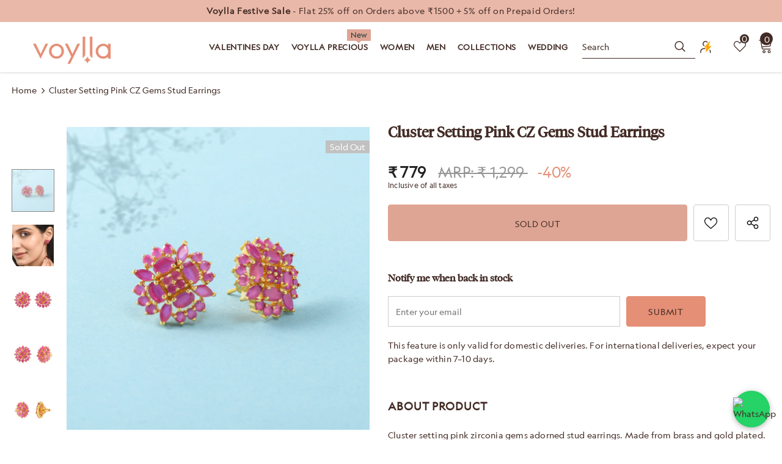

--- FILE ---
content_type: text/html; charset=utf-8
request_url: https://www.voylla.com/products/cluster-setting-pink-cz-gems-stud-earrings-ryjai20128
body_size: 108900
content:
<!doctype html>
<!--[if lt IE 7]><html class="no-js lt-ie9 lt-ie8 lt-ie7" lang="en"> <![endif]-->
<!--[if IE 7]><html class="no-js lt-ie9 lt-ie8" lang="en"> <![endif]-->
<!--[if IE 8]><html class="no-js lt-ie9" lang="en"> <![endif]-->
<!--[if IE 9 ]><html class="ie9 no-js"> <![endif]-->
<!--[if (gt IE 9)|!(IE)]><!--> <html class="no-js" lang="en"> <!--<![endif]-->
<head>
<link rel="alternate" href="https://www.voylla.com" hreflang="en" />
<!-- starapps_core_start -->
<!-- This code is automatically managed by StarApps Studio -->
<!-- Please contact support@starapps.studio for any help -->
<!-- File location: snippets/starapps-core.liquid -->





<!-- starapps_core_end -->




  

  

  <!-- Basic page needs ================================================== -->
  <meta charset="utf-8">
  <meta http-equiv="X-UA-Compatible" content="IE=edge,chrome=1">
  
<script data-spdn = "1" type="text/javascript">
// name of the cookie that stores the source
// change if you have another name
var cookie_name = 'deduplication_cookie';
// cookie lifetime
var days_to_store = 90;
// expected deduplication_cookie value for Admitad
var deduplication_cookie_value = 'admitad';
// name of GET parameter for deduplication
// change if you have another name
var channel_name = 'utm_source';
// a function to get the source from the GET parameter
getSourceParamFromUri = function () {
  var pattern = channel_name + '=([^&]+)';
  var re = new RegExp(pattern);
  return (re.exec(document.location.search) || [])[1] || '';
};


// a function to get the source from the cookie named cookie_name
getSourceCookie = function () {
  var matches = document.cookie.match(new RegExp(
    '(?:^|; )' + cookie_name.replace(/([\.$?*|{}\(\)\[\]\\\/\+^])/g, '\\$1') + '=([^;]*)'
  ));
  return matches ? decodeURIComponent(matches[1]) : undefined;
};
// a function to set the source in the cookie named cookie_name
setSourceCookie = function () {
  var param = getSourceParamFromUri();
  var params = (new URL(document.location)).searchParams;
if (!params.get(channel_name) && params.get('gclid')) { param = 'google' }
else if (!params.get(channel_name) && params.get('fbclid')) { param = 'facebook' }
else if (!params.get(channel_name) && params.get('cjevent')) { param = 'cj' }
else if (!param) { return; }
  var period = days_to_store * 60 * 60 * 24 * 1000; // in seconds
  var expiresDate = new Date((period) + +new Date);
  var cookieString = cookie_name + '=' + param + '; path=/; expires=' + expiresDate.toGMTString();
  document.cookie = cookieString;
  document.cookie = cookieString + '; domain=.' + location.host;
};
// set cookie
setSourceCookie();
</script>

	 <!-- Google Tag Manager -->
<script>(function(w,d,s,l,i){w[l]=w[l]||[];w[l].push({'gtm.start':
new Date().getTime(),event:'gtm.js'});var f=d.getElementsByTagName(s)[0],
j=d.createElement(s),dl=l!='dataLayer'?'&l='+l:'';j.async=true;j.src=
'https://www.googletagmanager.com/gtm.js?id='+i+dl;f.parentNode.insertBefore(j,f);
})(window,document,'script','dataLayer','GTM-PD6VFQ3');</script>
<!-- End Google Tag Manager -->

  

  <!-- Title and description ================================================== -->
   
  <title>
    Cluster Setting Pink CZ Gems Stud Earrings
    
    

     &ndash; 
    VOYLLA
    
  </title>
  

  
  <meta name="description" content="Cluster setting pink zirconia gems adorned stud earrings. Made from brass and gold plated. Good for everyday wear.Weight (Gms): 0.787402Size (LxW)(Inch): 0.79*6.39Material: BrassPlating: Yellow GoldColor: GOLDSales Package: 2 EarringsProduct Code: 8905124475623">
  

  <!-- Product meta ================================================== -->
  


  <meta property="og:type" content="product">
  <meta property="og:title" content="Cluster Setting Pink CZ Gems Stud Earrings">
  
  <meta property="og:image" content="http://www.voylla.com/cdn/shop/products/RYJAI20128_CS_03338dc9-f193-428c-8042-a3eb3e49bb81_grande.jpg?v=1669210183">
  <meta property="og:image:secure_url" content="https://www.voylla.com/cdn/shop/products/RYJAI20128_CS_03338dc9-f193-428c-8042-a3eb3e49bb81_grande.jpg?v=1669210183">
  
  <meta property="og:image" content="http://www.voylla.com/cdn/shop/products/RYJAI20128_MS_2ef2f83d-ee3c-478d-adfd-77fe28b6192e_grande.jpg?v=1669288546">
  <meta property="og:image:secure_url" content="https://www.voylla.com/cdn/shop/products/RYJAI20128_MS_2ef2f83d-ee3c-478d-adfd-77fe28b6192e_grande.jpg?v=1669288546">
  
  <meta property="og:image" content="http://www.voylla.com/cdn/shop/products/RYJAI20128_01_c8271daa-9fe4-4975-b4fd-8f3e5dacbd6f_grande.jpg?v=1669288546">
  <meta property="og:image:secure_url" content="https://www.voylla.com/cdn/shop/products/RYJAI20128_01_c8271daa-9fe4-4975-b4fd-8f3e5dacbd6f_grande.jpg?v=1669288546">
  
  <meta property="og:price:amount" content="779">
  <meta property="og:price:currency" content="INR">


  <meta property="og:description" content="Cluster setting pink zirconia gems adorned stud earrings. Made from brass and gold plated. Good for everyday wear.Weight (Gms): 0.787402Size (LxW)(Inch): 0.79*6.39Material: BrassPlating: Yellow GoldColor: GOLDSales Package: 2 EarringsProduct Code: 8905124475623">


  <meta property="og:url" content="https://www.voylla.com/products/cluster-setting-pink-cz-gems-stud-earrings-ryjai20128">
  <meta property="og:site_name" content="VOYLLA">
  <!-- /snippets/twitter-card.liquid -->





  <meta name="twitter:card" content="product">
  <meta name="twitter:title" content="Cluster Setting Pink CZ Gems Stud Earrings">
  <meta name="twitter:description" content=" Cluster setting pink zirconia gems adorned stud earrings. Made from brass and gold plated. Good for everyday wear.Weight (Gms): 0.787402Size (LxW)(Inch): 0.79*6.39Material: BrassPlating: Yellow GoldColor: GOLDSales Package: 2 EarringsProduct Code: 8905124475623">
  <meta name="twitter:image" content="https://www.voylla.com/cdn/shop/products/RYJAI20128_CS_03338dc9-f193-428c-8042-a3eb3e49bb81_medium.jpg?v=1669210183">
  <meta name="twitter:image:width" content="240">
  <meta name="twitter:image:height" content="240">
  <meta name="twitter:label1" content="Price">
  <meta name="twitter:data1" content="₹ 779">
  
  <meta name="twitter:label2" content="Brand">
  <meta name="twitter:data2" content="Voylla">
  



  <!-- Helpers ================================================== -->
  <link rel="canonical" href="https://www.voylla.com/products/cluster-setting-pink-cz-gems-stud-earrings-ryjai20128">
  <link canonical-shop-url="https://www.voylla.com/">
  <meta name="viewport" content="width=device-width,initial-scale=1">
  <link rel="preload" href="//www.voylla.com/cdn/shop/t/142/assets/vendor.min.css?v=145406444472724897731760425041" as="style">
  <link rel="preload" href="//www.voylla.com/cdn/shop/t/142/assets/theme-styles.css?v=9139367614375877661766748358" as="style">
  <link rel="preload" href="//www.voylla.com/cdn/shop/t/142/assets/theme-styles-responsive.css?v=131531722595663105671766745506" as="style">
  <link rel="preload" href="//www.voylla.com/cdn/shop/t/142/assets/theme-settings.min.css?v=5603845508141793301760425041" as="style">
  <link rel="preload" href="//www.voylla.com/cdn/shop/t/142/assets/footer-09.css?v=31723816694365087181760425041" as="style">
  <link rel="preload" href="//www.voylla.com/cdn/shop/t/142/assets/product-skin.css?v=60629851994382655031760425041" as="style">
  <link rel="preload" href="//www.voylla.com/cdn/shop/t/142/assets/layout_style_1170.css?v=93051107529919260101760425041" as="style">
  <link rel="preload" href="//www.voylla.com/cdn/shop/t/142/assets/layout_style_fullwidth.css?v=180071327820194629221760425041" as="style">
  <link rel="preload" href="//www.voylla.com/cdn/shop/t/142/assets/layout_style_flower.css?v=123339213510743989531760425041" as="style">
  <link rel="preload" href="//www.voylla.com/cdn/shop/t/142/assets/layout_style_suppermarket.css?v=134013529854462164031760425041" as="style">
  <link rel="preload" href="//www.voylla.com/cdn/shop/t/142/assets/layout_style_surfup.css?v=91780349417184697091760425041" as="style">
  <link rel="preload" href="//www.voylla.com/cdn/shop/t/142/assets/product-supermarket.css?v=74942155326015621911766749259" as="style">
 
  <link rel="preload" href="//www.voylla.com/cdn/shop/t/142/assets/Custom.css?v=50273575072319159961768290135" as="style">
  <link rel="preload" href="//www.voylla.com/cdn/shop/t/142/assets/Custom_button.css?v=49017345986373873991760694170" as="style">

  <link rel="preconnect" href="https://www.googletagmanager.com/">
  <link rel="preconnect" href="https://www.artfut.com">
  <link rel="preconnect" href="https://www.facebook.com">
  <link rel="preconnect" href="https://www.google.com">
  <link rel="preconnect" href="https://www.pxucdn.com">
  <link rel="preconnect" href="https://www.youtube.com">
  <link rel="preconnect" href="https://www.google-analytics.com">
  <link rel="preconnect" href="https://www.googleadservices.com">
  <link href="https://www.codeblackbelt.com">
  <link rel="preconnect" href="https://cdn.shopify.com" >
  <link rel="preconnect" href="https://connect.facebook.net/en_US/fbevents.js">
  <link href="https://fonts.shopifycdn.com/montserrat/montserrat_n5.e72d00d31ae5399d260a80ec70322c62c1819762.woff2?h1=dm95bGxhLmNvbQ&h2=dGhlbGFiZWxsaWZlLXZveWxsYS5hY2NvdW50Lm15c2hvcGlmeS5jb20&hmac=f724806aea785941551637084ba5e88d1763ce88f165495e51d9d9afff944915
">
     <link rel="stylesheet" href="https://cdnjs.cloudflare.com/ajax/libs/OwlCarousel2/2.2.1/assets/owl.carousel.min.css">	
    <link rel="stylesheet" href="https://cdnjs.cloudflare.com/ajax/libs/OwlCarousel2/2.2.1/assets/owl.theme.default.min.css">
   
 
  <!-- Favicon -->
  
  <link rel="shortcut icon" href="//www.voylla.com/cdn/shop/files/Skype_Picture_2022_06_03T15_27_08_641Z_32x32.png?v=1654270331" type="image/png">
  
  
  <!-- Styles -->
  <style>
    

        
        
        
        

        @font-face { font-display: swap;
  font-family: Montserrat;
  font-weight: 400;
  font-style: normal;
  src: url("//www.voylla.com/cdn/fonts/montserrat/montserrat_n4.81949fa0ac9fd2021e16436151e8eaa539321637.woff2") format("woff2"),
       url("//www.voylla.com/cdn/fonts/montserrat/montserrat_n4.a6c632ca7b62da89c3594789ba828388aac693fe.woff") format("woff");
}

        @font-face { font-display: swap;
  font-family: Montserrat;
  font-weight: 500;
  font-style: normal;
  src: url("//www.voylla.com/cdn/fonts/montserrat/montserrat_n5.07ef3781d9c78c8b93c98419da7ad4fbeebb6635.woff2") format("woff2"),
       url("//www.voylla.com/cdn/fonts/montserrat/montserrat_n5.adf9b4bd8b0e4f55a0b203cdd84512667e0d5e4d.woff") format("woff");
}

        @font-face { font-display: swap;
  font-family: Montserrat;
  font-weight: 600;
  font-style: normal;
  src: url("//www.voylla.com/cdn/fonts/montserrat/montserrat_n6.1326b3e84230700ef15b3a29fb520639977513e0.woff2") format("woff2"),
       url("//www.voylla.com/cdn/fonts/montserrat/montserrat_n6.652f051080eb14192330daceed8cd53dfdc5ead9.woff") format("woff");
}

        @font-face { font-display: swap;
  font-family: Montserrat;
  font-weight: 700;
  font-style: normal;
  src: url("//www.voylla.com/cdn/fonts/montserrat/montserrat_n7.3c434e22befd5c18a6b4afadb1e3d77c128c7939.woff2") format("woff2"),
       url("//www.voylla.com/cdn/fonts/montserrat/montserrat_n7.5d9fa6e2cae713c8fb539a9876489d86207fe957.woff") format("woff");
}


		    

        
			      
        
    
    :root {
      --font_size: 14px;
      --font_size_minus1: 13px;
      --font_size_minus2: 12px;
      --font_size_minus3: 11px;
      --font_size_minus4: 10px;
      --font_size_plus1: 15px;
      --font_size_plus2: 16px;
      --font_size_plus3: 17px;
      --font_size_plus4: 18px;
      --font_size_plus5: 19px;
      --font_size_plus6: 20px;
      --font_size_plus7: 21px;
      --font_size_plus8: 22px;
      --font_size_plus9: 23px;
      --font_size_plus10: 24px;
      --font_size_plus11: 25px;
      --font_size_plus12: 26px;
      --font_size_plus13: 27px;
      --font_size_plus14: 28px;
      --font_size_plus15: 29px;
      --font_size_plus16: 30px;
      --font_size_plus18: 32px;
      --font_size_plus21: 35px;
      --font_size_plus22: 36px;
      --font_size_plus23: 37px;
      --font_size_plus24: 38px;
      --font_size_plus29: 43px;
      --font_size_plus33: 47px;
      --font_size_plus34: 48px;

	  --fonts_name: Montserrat,sans-serif;
	  --fonts_name_2: Montserrat,sans-serif;

      /* Color */
      --body_bg: #ffffff;
      --body_color: #432c26;
      --link_color: #432c26;
      --link_color_hover: #dfa594;
      --link_color_underline: rgba(67, 44, 38, 0.3);

      /* Breadcrumb */
      --breadcrumb_color : #432c26;
      --breadcrumb_text_transform : capitalize;

      /* Header and Title */
      --page_title_font_size: 20px;
      --page_title_font_size_minus4: 16px;
      --page_title_font_size_minus6: 14px;
      --page_title_font_size_plus5: 25px;
      --page_title_color: #432c26;
      --page_title_text_align : center;
      --page_title_color_underline: rgba(67, 44, 38, 0.3);

      /* Product  */
      --product_name_font_size: 12px;
      --product_name_line_height: 24px;
      --product_text_transform: none;
      --product_name_font_weight: 400;
      --product_name_text_align: center;
      --product_vendor_text_transform: capitalize;
      --product_vendor_font_weight: 600;
      --product_vendor_font_size: 16px;

      --color_title_pr: #432c26;
      --color_title_pr_hover: #dfa594;
      --color_title_pr_hover_underline: rgba(223, 165, 148, 0.3);
      --color_vendor : #432c26;
      --sale_text : #432c26;
      --bg_sale : #e95144;
      --custom_label_text : #f8f8f8;
      --custom_label_bg : #432c26;
      --bundle_label_text : #fff;
      --bundle_label_bg : #432c26;
      --new_label_text : #432c26;
      --new_label_bg : #fff;
      --new_label_border : #f6f6f6;
      --sold_out_text : #fff;
      --bg_sold_out : #c1c1c1;
      --color_price: #432c26;
      --color_price_sale: #F44336;
      --color_compare_price: #969696;
      --color_compare_product: #432c26;
      
        --color_quick_view: #432c26;
        
          --bg_quick_view: rgba(67, 44, 38, 0.4);
        
      
      --border_quick_view: transparent;
      --color_wishlist: #432c26;
      --bg_wishlist: #ffffff;
      --border_wishlist: #432c26;
      --bg_wishlist_active: #dfa594;

      /* Button 1 */
      --background_1: #f8f8f8;
      --color_1 : #432c26;
      --border_1 : #f8f8f8;

      /* Button 2 */
      --background_2: #f8f8f8;
      --color_2 : #432c26;
      --border_2 : #f8f8f8;

      /* Button 3 */
      --background_3: #f8f8f8;
      --color_3 : #432c26;
      --border_3 : #f8f8f8;

      /* Button Add To Cart */
      --color_add_to_cart : #432c26;
      --border_add_to_cart : #dfa594;
      --background_add_to_cart : #dfa594;

      --color_add_to_cart_hover : #f8f8f8;
      --border_add_to_cart_hover : #dfa594;
      --background_add_to_cart_hover : #dfa594;


      /* Button */
      
        --button_font_family: Montserrat,sans-serif;
      
      --button_font_size: px;
      --button_font_weight: ;
      --button_border_radius: px;
      --button_border_width: px;
      --button_border_style: ;
      --button_text_align: ;
      --button_text_transform: ;
      --button_letter_spacing: ;
      --button_padding_top: px;
      --button_padding_bottom: px;
      --button_padding_left: px;
      --button_padding_right: px;

      

      /* Border Color */
      --border_widget_title : #e0e0e0;
      --border_color_1 : #ebebeb;
      --border_color_2: #e7e7e7;
      --border_page_title: #eaeaea;
      --border_input: #cbcbcb;
      --border_checkbox: #d0d0d0;
      --border_dropdown: #dadada;
      --border_bt_sidebar : #f6f6f6;
      --color_icon_drop: #6b6b6b;

      
          --color_ipt: #3c3c3c;
        

      
        
          --color_slick_arrow: #323232;
          --color_border_slick_arrow: #cccccc;
          --color_bg_slick_arrow: #ffffff;
        
      

      /*color Mobile*/

      --color_menu_mb: #432c26;
      --color_menu_level3: #432c26;

      /* Mixin ================= */
      

  		  
  			    --font_size_btn: var(--font_size);
        

        
          --padding_btn: 10px 15px 9px; 
        

        
          --letter_spacing_btn: .05em;
        

        
          --padding_btn_qv_add_to_cart: 12px 15px 10px;
        
          --padding_btn_bundle: 10px 15px 8px 15px;
        

      
      
          --color-price-box: var(--color_compare_price);
      

      --color_review: #ffeb00;
      --color_review_empty: #e6e6e6;

      --border-product-image: #e6e6e6;

      
      --border-radius-17: 0;
      --border-radius-50: 0;
      

      --ask_an_expert_positon: 20vh;
      --ask_an_expert_positon_tb: 14vh;
    }
</style>
  <link href="//www.voylla.com/cdn/shop/t/142/assets/vendor.min.css?v=145406444472724897731760425041" rel="stylesheet" type="text/css" media="all" />
<link href="//www.voylla.com/cdn/shop/t/142/assets/theme-styles.css?v=9139367614375877661766748358" rel="stylesheet" type="text/css" media="all" />
<link href="//www.voylla.com/cdn/shop/t/142/assets/theme-styles-responsive.css?v=131531722595663105671766745506" rel="stylesheet" type="text/css" media="all" />
<link href="//www.voylla.com/cdn/shop/t/142/assets/theme-settings.min.css?v=5603845508141793301760425041" rel="stylesheet" type="text/css" media="all" />



















	<link href="//www.voylla.com/cdn/shop/t/142/assets/footer-09.css?v=31723816694365087181760425041" rel="stylesheet" type="text/css" media="all" />





	<link href="//www.voylla.com/cdn/shop/t/142/assets/product-supermarket.css?v=74942155326015621911766749259" rel="stylesheet" type="text/css" media="all" />














	<link href="//www.voylla.com/cdn/shop/t/142/assets/Custom.css?v=50273575072319159961768290135" rel="stylesheet" type="text/css" media="all" />
	<link href="//www.voylla.com/cdn/shop/t/142/assets/Custom_button.css?v=49017345986373873991760694170" rel="stylesheet" type="text/css" media="all" />



  
   <!-- Scripts -->
  <script src="//www.voylla.com/cdn/shop/t/142/assets/jquery.min.js?v=74721525869110791951760425041"  data-spdn = "1"> </script>
<script src="//www.voylla.com/cdn/shop/t/142/assets/jquery-cookie.min.js?v=72365755745404048181760425041"  data-spdn = "1"> </script>
<script src="//www.voylla.com/cdn/shop/t/142/assets/lazysizes.min.js?v=84414966064882348651760425041"  data-spdn = "1"></script>

<script data-spdn = "1">
  	window.lazySizesConfig = window.lazySizesConfig || {};
    lazySizesConfig.loadMode = 1;
    window.lazySizesConfig.init = false;
    lazySizes.init();
  
    window.ajax_cart = "none";
    window.money_format = "₹ {{amount_no_decimals}}";//"₹ {{amount_no_decimals}}";
    window.shop_currency = "INR";
    window.show_multiple_currencies = false;
    window.use_color_swatch = true;
    window.product_variant_name = true;
        window.color_swatch_style = "normal";
    window.enable_sidebar_multiple_choice = true;
    window.file_url = "//www.voylla.com/cdn/shop/files/?v=37056";
    window.asset_url = "";
    window.router = "";
    window.swatch_recently = "color";
    window.label_sale = "discount_sale";
    window.layout_style = "layout_style_1";
    window.layout_home = "layout_home_7";
    window.product_style = "supermarket";
    window.category_style = "skin_1";
    window.layout_body = "full";
        
    window.inventory_text = {
        in_stock: "In stock",
        many_in_stock: "Many in stock",
        out_of_stock: "Out of stock",
        add_to_cart: "Add to cart",
        add_all_to_cart: "Add all to Cart",
        sold_out: "Sold Out",
        select_options : "Select options",
        unavailable: "Sold Out",
        view_all_collection: "View All",
        no_more_product: "No more product",
        show_options: "Show Variants",
        hide_options: "Hide Variants",
        adding : "Adding",
        thank_you : "Thank You",
        add_more : "Add More",
        cart_feedback : "Added",
        add_wishlist : "Add to Wish List",
        remove_wishlist : "Remove Wish List",
        add_wishlist_1 : "Add to wishlist",
        remove_wishlist_1 : "Remove wishlist",
        previous: "Prev",
        next: "Next",
      	pre_order : "Pre Order",
        hotStock: "Hurry up! only [inventory] left",
        view_more: "View All",
        view_less : "View Less",
        show_more: "Show More",
        show_less : "Show Less",
        days : "Days",
        hours : "Hours",
        mins : "Mins",
        secs : "Secs",

        customlabel: "Custom Label",
        newlabel: "New",
        salelabel: "Sale",
        soldoutlabel: "Sold Out",
        bundlelabel: "Bundle",

        message_compare : "You must select at least two products to compare!",
        message_iscart : "is added to your shopping cart.",

        add_compare : "Add to compare",
        remove_compare : "Remove compare",
        remove: "Remove",
        warning_quantity: "Maximum quantity",
    };
    window.multi_lang = false;
    window.collection_pagination_type = "scroll";

    window.newsletter_popup = false;
    window.hidden_newsletter = false;
    window.option_ptoduct1 = "size";
    window.option_ptoduct2 = "color";
    window.option_ptoduct3 = "option 3"

    /* Free Shipping Message */
    window.free_shipping_color1 = "#F44336";  
    window.free_shipping_color2 = "#FF9800";
    window.free_shipping_color3 = "#69c69c";
    window.free_shipping_price = 800;
    window.free_shipping_text = {
        free_shipping_message_1: "You qualify for free shipping!",
        free_shipping_message_2:"Only",
        free_shipping_message_3: "away from",
        free_shipping_message_4: "free shipping",
        free_shipping_1: "Free",
        free_shipping_2: "TBD",
    }

</script>

  <link rel="preload" href="//www.voylla.com/cdn/shop/t/142/assets/jquery.min.js?v=74721525869110791951760425041" as="script">
  <script src="//www.voylla.com/cdn/shop/t/142/assets/halo.slide-collection.js?v=174982410531041614601760425041" defer></script>
  <!-- Header hook for plugins ================================ -->

  <!-- Header hook for plugins Begins ================================ -->
  <script>window.performance && window.performance.mark && window.performance.mark('shopify.content_for_header.start');</script><meta name="google-site-verification" content="8bu53im41Y7gGtzFSYsawXQsu3Mwd3MJMikaYagGlNA">
<meta id="shopify-digital-wallet" name="shopify-digital-wallet" content="/61094723750/digital_wallets/dialog">
<link rel="alternate" type="application/json+oembed" href="https://www.voylla.com/products/cluster-setting-pink-cz-gems-stud-earrings-ryjai20128.oembed">
<script async="async" src="/checkouts/internal/preloads.js?locale=en-IN"></script>
<script id="shopify-features" type="application/json">{"accessToken":"92a1cb22ee4813cc35dd6b4e5643e04e","betas":["rich-media-storefront-analytics"],"domain":"www.voylla.com","predictiveSearch":true,"shopId":61094723750,"locale":"en"}</script>
<script>var Shopify = Shopify || {};
Shopify.shop = "thelabellife-voylla.myshopify.com";
Shopify.locale = "en";
Shopify.currency = {"active":"INR","rate":"1.0"};
Shopify.country = "IN";
Shopify.theme = {"name":"Copy of voylla_shopify\/main | Kwikpass","id":147367166118,"schema_name":"Ella","schema_version":"5.1.0","theme_store_id":null,"role":"main"};
Shopify.theme.handle = "null";
Shopify.theme.style = {"id":null,"handle":null};
Shopify.cdnHost = "www.voylla.com/cdn";
Shopify.routes = Shopify.routes || {};
Shopify.routes.root = "/";</script>
<script type="module">!function(o){(o.Shopify=o.Shopify||{}).modules=!0}(window);</script>
<script>!function(o){function n(){var o=[];function n(){o.push(Array.prototype.slice.apply(arguments))}return n.q=o,n}var t=o.Shopify=o.Shopify||{};t.loadFeatures=n(),t.autoloadFeatures=n()}(window);</script>
<script id="shop-js-analytics" type="application/json">{"pageType":"product"}</script>
<script defer="defer" async type="module" src="//www.voylla.com/cdn/shopifycloud/shop-js/modules/v2/client.init-shop-cart-sync_BT-GjEfc.en.esm.js"></script>
<script defer="defer" async type="module" src="//www.voylla.com/cdn/shopifycloud/shop-js/modules/v2/chunk.common_D58fp_Oc.esm.js"></script>
<script defer="defer" async type="module" src="//www.voylla.com/cdn/shopifycloud/shop-js/modules/v2/chunk.modal_xMitdFEc.esm.js"></script>
<script type="module">
  await import("//www.voylla.com/cdn/shopifycloud/shop-js/modules/v2/client.init-shop-cart-sync_BT-GjEfc.en.esm.js");
await import("//www.voylla.com/cdn/shopifycloud/shop-js/modules/v2/chunk.common_D58fp_Oc.esm.js");
await import("//www.voylla.com/cdn/shopifycloud/shop-js/modules/v2/chunk.modal_xMitdFEc.esm.js");

  window.Shopify.SignInWithShop?.initShopCartSync?.({"fedCMEnabled":true,"windoidEnabled":true});

</script>
<script>(function() {
  var isLoaded = false;
  function asyncLoad() {
    if (isLoaded) return;
    isLoaded = true;
    var urls = ["https:\/\/cdn.jsdelivr.net\/gh\/apphq\/slidecart-dist@master\/slidecarthq-forward.js?4\u0026shop=thelabellife-voylla.myshopify.com","https:\/\/discountz-app-317512.ey.r.appspot.com\/public\/storefront.js?shop=thelabellife-voylla.myshopify.com","https:\/\/cdn.giftcardpro.app\/build\/storefront\/storefront.js?shop=thelabellife-voylla.myshopify.com"];
    for (var i = 0; i < urls.length; i++) {
      var s = document.createElement('script');
      s.type = 'text/javascript';
      s.async = true;
      s.src = urls[i];
      var x = document.getElementsByTagName('script')[0];
      x.parentNode.insertBefore(s, x);
    }
  };
  if(window.attachEvent) {
    window.attachEvent('onload', asyncLoad);
  } else {
    window.addEventListener('load', asyncLoad, false);
  }
})();</script>
<script id="__st">var __st={"a":61094723750,"offset":19800,"reqid":"1e84f7e4-755d-4995-8e7c-eb4a185865c9-1769110793","pageurl":"www.voylla.com\/products\/cluster-setting-pink-cz-gems-stud-earrings-ryjai20128","u":"8673893c0e00","p":"product","rtyp":"product","rid":7614826414246};</script>
<script>window.ShopifyPaypalV4VisibilityTracking = true;</script>
<script id="form-persister">!function(){'use strict';const t='contact',e='new_comment',n=[[t,t],['blogs',e],['comments',e],[t,'customer']],o='password',r='form_key',c=['recaptcha-v3-token','g-recaptcha-response','h-captcha-response',o],s=()=>{try{return window.sessionStorage}catch{return}},i='__shopify_v',u=t=>t.elements[r],a=function(){const t=[...n].map((([t,e])=>`form[action*='/${t}']:not([data-nocaptcha='true']) input[name='form_type'][value='${e}']`)).join(',');var e;return e=t,()=>e?[...document.querySelectorAll(e)].map((t=>t.form)):[]}();function m(t){const e=u(t);a().includes(t)&&(!e||!e.value)&&function(t){try{if(!s())return;!function(t){const e=s();if(!e)return;const n=u(t);if(!n)return;const o=n.value;o&&e.removeItem(o)}(t);const e=Array.from(Array(32),(()=>Math.random().toString(36)[2])).join('');!function(t,e){u(t)||t.append(Object.assign(document.createElement('input'),{type:'hidden',name:r})),t.elements[r].value=e}(t,e),function(t,e){const n=s();if(!n)return;const r=[...t.querySelectorAll(`input[type='${o}']`)].map((({name:t})=>t)),u=[...c,...r],a={};for(const[o,c]of new FormData(t).entries())u.includes(o)||(a[o]=c);n.setItem(e,JSON.stringify({[i]:1,action:t.action,data:a}))}(t,e)}catch(e){console.error('failed to persist form',e)}}(t)}const f=t=>{if('true'===t.dataset.persistBound)return;const e=function(t,e){const n=function(t){return'function'==typeof t.submit?t.submit:HTMLFormElement.prototype.submit}(t).bind(t);return function(){let t;return()=>{t||(t=!0,(()=>{try{e(),n()}catch(t){(t=>{console.error('form submit failed',t)})(t)}})(),setTimeout((()=>t=!1),250))}}()}(t,(()=>{m(t)}));!function(t,e){if('function'==typeof t.submit&&'function'==typeof e)try{t.submit=e}catch{}}(t,e),t.addEventListener('submit',(t=>{t.preventDefault(),e()})),t.dataset.persistBound='true'};!function(){function t(t){const e=(t=>{const e=t.target;return e instanceof HTMLFormElement?e:e&&e.form})(t);e&&m(e)}document.addEventListener('submit',t),document.addEventListener('DOMContentLoaded',(()=>{const e=a();for(const t of e)f(t);var n;n=document.body,new window.MutationObserver((t=>{for(const e of t)if('childList'===e.type&&e.addedNodes.length)for(const t of e.addedNodes)1===t.nodeType&&'FORM'===t.tagName&&a().includes(t)&&f(t)})).observe(n,{childList:!0,subtree:!0,attributes:!1}),document.removeEventListener('submit',t)}))}()}();</script>
<script integrity="sha256-4kQ18oKyAcykRKYeNunJcIwy7WH5gtpwJnB7kiuLZ1E=" data-source-attribution="shopify.loadfeatures" defer="defer" src="//www.voylla.com/cdn/shopifycloud/storefront/assets/storefront/load_feature-a0a9edcb.js" crossorigin="anonymous"></script>
<script data-source-attribution="shopify.dynamic_checkout.dynamic.init">var Shopify=Shopify||{};Shopify.PaymentButton=Shopify.PaymentButton||{isStorefrontPortableWallets:!0,init:function(){window.Shopify.PaymentButton.init=function(){};var t=document.createElement("script");t.src="https://www.voylla.com/cdn/shopifycloud/portable-wallets/latest/portable-wallets.en.js",t.type="module",document.head.appendChild(t)}};
</script>
<script data-source-attribution="shopify.dynamic_checkout.buyer_consent">
  function portableWalletsHideBuyerConsent(e){var t=document.getElementById("shopify-buyer-consent"),n=document.getElementById("shopify-subscription-policy-button");t&&n&&(t.classList.add("hidden"),t.setAttribute("aria-hidden","true"),n.removeEventListener("click",e))}function portableWalletsShowBuyerConsent(e){var t=document.getElementById("shopify-buyer-consent"),n=document.getElementById("shopify-subscription-policy-button");t&&n&&(t.classList.remove("hidden"),t.removeAttribute("aria-hidden"),n.addEventListener("click",e))}window.Shopify?.PaymentButton&&(window.Shopify.PaymentButton.hideBuyerConsent=portableWalletsHideBuyerConsent,window.Shopify.PaymentButton.showBuyerConsent=portableWalletsShowBuyerConsent);
</script>
<script data-source-attribution="shopify.dynamic_checkout.cart.bootstrap">document.addEventListener("DOMContentLoaded",(function(){function t(){return document.querySelector("shopify-accelerated-checkout-cart, shopify-accelerated-checkout")}if(t())Shopify.PaymentButton.init();else{new MutationObserver((function(e,n){t()&&(Shopify.PaymentButton.init(),n.disconnect())})).observe(document.body,{childList:!0,subtree:!0})}}));
</script>

<script>window.performance && window.performance.mark && window.performance.mark('shopify.content_for_header.end');</script>
<!-- Header hook for plugins Ends ================================ -->

  <!--[if lt IE 9]>
  <script src="//html5shiv.googlecode.com/svn/trunk/html5.js" type="text/javascript"></script>
  <![endif]-->
  <!-- GTM script- 31.07.24 -->
  <script>(function (w, d, s, l, i) {
      w[l] = w[l] || []; w[l].push({
        'gtm.start':
          new Date().getTime(), event: 'gtm.js'
      }); var f = d.getElementsByTagName(s)[0],
        j = d.createElement(s), dl = l != 'dataLayer' ? '&l=' + l : ''; j.async = true; j.src =
          'https://www.googletagmanager.com/gtm.js?id=' + i + dl; f.parentNode.insertBefore(j, f);
    })(window, document, 'script', 'dataLayer', 'GTM-PD6VFQ3');</script>
  
  <!-- End GTM script-->
  
  <!-- Global site tag (gtag.js) - Google Ads -->
  <script async src="https://www.googletagmanager.com/gtag/js?id=AW-623814377"></script>
  <script>
    window.dataLayer = window.dataLayer || [];
    function gtag() { dataLayer.push(arguments); }
    gtag('js', new Date());

    gtag('config', 'AW-623814377');
  </script>
<!--  Google analytics code -->
 	<script async src="https://www.googletagmanager.com/gtag/js?id=AW-623814377" defer></script>
	<script>
	 window.dataLayer = window.dataLayer || [];
	 function gtag(){dataLayer.push(arguments);}
	 gtag('js', new Date());
	 gtag('config', 'AW-623814377', {'use_amp_client_id': true,'send_page_view': false});
	</script>
  <!--  Google analytics code -->
        <script>
          (function(a,s,y,n,c,h,i,d,e){s.className+=' '+y;h.start=1*new Date;
		h.end=i=function(){s.className=s.className.replace(RegExp(' ?'+y),'')};
		(a[n]=a[n]||[]).hide=h;setTimeout(function(){i();h.end=null},c);h.timeout=c;
		})(window,document.documentElement,'async-hide','dataLayer',4000,
		{'GTM-PSHZLKS':true});
        </script>
		<script>
	      (function(i,s,o,g,r,a,m){i['GoogleAnalyticsObject']=r;i[r]=i[r]||function(){
	      (i[r].q=i[r].q||[]).push(arguments)},i[r].l=1*new Date();a=s.createElement(o),
	      m=s.getElementsByTagName(o)[0];a.async=1;a.src=g;m.parentNode.insertBefore(a,m)
	      })(window,document,'script','https://www.google-analytics.com/analytics.js','ga');
	      ga('create', 'UA-29059432-1', 'auto', {'useAmpClientId': true});
	      ga('require', 'ec');
	      ga('require', 'GTM-PSHZLKS');
		  ga('set', '&cu', 'INR');
	    </script>

  
  
  
  <script>

    Shopify.productOptionsMap = {};
    Shopify.quickViewOptionsMap = {};

    Shopify.updateOptionsInSelector = function(selectorIndex, wrapperSlt) {
        Shopify.optionsMap = wrapperSlt === '.product' ? Shopify.productOptionsMap : Shopify.quickViewOptionsMap;

        switch (selectorIndex) {
            case 0:
                var key = 'root';
                var selector = $(wrapperSlt + ' .single-option-selector:eq(0)');
                break;
            case 1:
                var key = $(wrapperSlt + ' .single-option-selector:eq(0)').val();
                var selector = $(wrapperSlt + ' .single-option-selector:eq(1)');
                break;
            case 2:
                var key = $(wrapperSlt + ' .single-option-selector:eq(0)').val();
                key += ' / ' + $(wrapperSlt + ' .single-option-selector:eq(1)').val();
                var selector = $(wrapperSlt + ' .single-option-selector:eq(2)');
        }

        var initialValue = selector.val();
        selector.empty();

        var availableOptions = Shopify.optionsMap[key];

        if (availableOptions && availableOptions.length) {
            for (var i = 0; i < availableOptions.length; i++) {
                var option = availableOptions[i].replace('-sold-out','');
                var newOption = $('<option></option>').val(option).html(option);

                selector.append(newOption);
            }

            $(wrapperSlt + ' .swatch[data-option-index="' + selectorIndex + '"] .swatch-element').each(function() {
                // debugger;
                if ($.inArray($(this).attr('data-value'), availableOptions) !== -1) {
                    $(this).addClass('available').removeClass('soldout').find(':radio').prop('disabled',false).prop('checked',true);
                }
                else {
                    if ($.inArray($(this).attr('data-value') + '-sold-out', availableOptions) !== -1) {
                        $(this).addClass('available').addClass('soldout').find(':radio').prop('disabled',false).prop('checked',true);
                    } else {
                        $(this).removeClass('available').addClass('soldout').find(':radio').prop('disabled',true).prop('checked',false);
                    }
                    
                }
            });

            if ($.inArray(initialValue, availableOptions) !== -1) {
                selector.val(initialValue);
            }

            selector.trigger('change');
        };
    };

    Shopify.linkOptionSelectors = function(product, wrapperSlt, check) {
        // Building our mapping object.
        Shopify.optionsMap = wrapperSlt === '.product' ? Shopify.productOptionsMap : Shopify.quickViewOptionsMap;
        var arr_1= [],
            arr_2= [],
            arr_3= [];

        Shopify.optionsMap['root'] == [];
        for (var i = 0; i < product.variants.length; i++) {
            var variant = product.variants[i];
            if (variant) {
                var key1 = variant.option1;
                var key2 = variant.option1 + ' / ' + variant.option2;
                Shopify.optionsMap[key1] = [];
                Shopify.optionsMap[key2] = [];
            }
        }
        for (var i = 0; i < product.variants.length; i++) {
            var variant = product.variants[i];
            if (variant) {
                if (window.use_color_swatch) {
                    if (variant.available) {
                        // Gathering values for the 1st drop-down.
                        Shopify.optionsMap['root'] = Shopify.optionsMap['root'] || [];

                        // if ($.inArray(variant.option1 + '-sold-out', Shopify.optionsMap['root']) !== -1) {
                        //     Shopify.optionsMap['root'].pop();
                        // } 

                        arr_1.push(variant.option1);
                        arr_1 = $.unique(arr_1);

                        Shopify.optionsMap['root'].push(variant.option1);

                        Shopify.optionsMap['root'] = Shopify.uniq(Shopify.optionsMap['root']);

                        // Gathering values for the 2nd drop-down.
                        if (product.options.length > 1) {
                        var key = variant.option1;
                            Shopify.optionsMap[key] = Shopify.optionsMap[key] || [];
                            // if ($.inArray(variant.option2 + '-sold-out', Shopify.optionsMap[key]) !== -1) {
                            //     Shopify.optionsMap[key].pop();
                            // } 
                            Shopify.optionsMap[key].push(variant.option2);
                            if ($.inArray(variant.option2, arr_2) === -1) {
                                arr_2.push(variant.option2);
                                arr_2 = $.unique(arr_2);
                            }
                            Shopify.optionsMap[key] = Shopify.uniq(Shopify.optionsMap[key]);
                        }

                        // Gathering values for the 3rd drop-down.
                        if (product.options.length === 3) {
                            var key = variant.option1 + ' / ' + variant.option2;
                            Shopify.optionsMap[key] = Shopify.optionsMap[key] || [];
                            Shopify.optionsMap[key].push(variant.option3);

                            if ($.inArray(variant.option3, arr_3) === -1) {
                                arr_3.push(variant.option3);
                                arr_3 = $.unique(arr_3);
                            }
                            
                            Shopify.optionsMap[key] = Shopify.uniq(Shopify.optionsMap[key]);
                        }
                    } else {
                        // Gathering values for the 1st drop-down.
                        Shopify.optionsMap['root'] = Shopify.optionsMap['root'] || [];
                        if ($.inArray(variant.option1, arr_1) === -1) {
                            Shopify.optionsMap['root'].push(variant.option1 + '-sold-out');
                        }
                        
                        Shopify.optionsMap['root'] = Shopify.uniq(Shopify.optionsMap['root']);

                        // Gathering values for the 2nd drop-down.
                        if (product.options.length > 1) {
                            var key = variant.option1;
                            Shopify.optionsMap[key] = Shopify.optionsMap[key] || [];
                            // Shopify.optionsMap[key].push(variant.option2);

                            // if ($.inArray(variant.option2, arr_2) === -1) {
                                Shopify.optionsMap[key].push(variant.option2 + '-sold-out');
                            // }
                            
                            Shopify.optionsMap[key] = Shopify.uniq(Shopify.optionsMap[key]);
                        }

                        // Gathering values for the 3rd drop-down.
                        if (product.options.length === 3) {
                            var key = variant.option1 + ' / ' + variant.option2;
                            Shopify.optionsMap[key] = Shopify.optionsMap[key] || [];
//                             if ($.inArray(variant.option3, arr_3) === -1) {
                                Shopify.optionsMap[key].push(variant.option3 + '-sold-out');
//                             }
                            Shopify.optionsMap[key] = Shopify.uniq(Shopify.optionsMap[key]);
                        }

                    }
                } else {
                    // Gathering values for the 1st drop-down.
                    if (check) {
                        if (variant.available) {
                            Shopify.optionsMap['root'] = Shopify.optionsMap['root'] || [];
                            Shopify.optionsMap['root'].push(variant.option1);
                            Shopify.optionsMap['root'] = Shopify.uniq(Shopify.optionsMap['root']);

                            // Gathering values for the 2nd drop-down.
                            if (product.options.length > 1) {
                            var key = variant.option1;
                                Shopify.optionsMap[key] = Shopify.optionsMap[key] || [];
                                Shopify.optionsMap[key].push(variant.option2);
                                Shopify.optionsMap[key] = Shopify.uniq(Shopify.optionsMap[key]);
                            }

                            // Gathering values for the 3rd drop-down.
                            if (product.options.length === 3) {
                                var key = variant.option1 + ' / ' + variant.option2;
                                Shopify.optionsMap[key] = Shopify.optionsMap[key] || [];
                                Shopify.optionsMap[key].push(variant.option3);
                                Shopify.optionsMap[key] = Shopify.uniq(Shopify.optionsMap[key]);
                            }
                        }
                    } else {
                        Shopify.optionsMap['root'] = Shopify.optionsMap['root'] || [];

                        Shopify.optionsMap['root'].push(variant.option1);
                        Shopify.optionsMap['root'] = Shopify.uniq(Shopify.optionsMap['root']);

                        // Gathering values for the 2nd drop-down.
                        if (product.options.length > 1) {
                        var key = variant.option1;
                            Shopify.optionsMap[key] = Shopify.optionsMap[key] || [];
                            Shopify.optionsMap[key].push(variant.option2);
                            Shopify.optionsMap[key] = Shopify.uniq(Shopify.optionsMap[key]);
                        }

                        // Gathering values for the 3rd drop-down.
                        if (product.options.length === 3) {
                            var key = variant.option1 + ' / ' + variant.option2;
                            Shopify.optionsMap[key] = Shopify.optionsMap[key] || [];
                            Shopify.optionsMap[key].push(variant.option3);
                            Shopify.optionsMap[key] = Shopify.uniq(Shopify.optionsMap[key]);
                        }
                    }
                    
                }
            }
        };

        // Update options right away.
        Shopify.updateOptionsInSelector(0, wrapperSlt);

        if (product.options.length > 1) Shopify.updateOptionsInSelector(1, wrapperSlt);
        if (product.options.length === 3) Shopify.updateOptionsInSelector(2, wrapperSlt);

        // When there is an update in the first dropdown.
        $(wrapperSlt + " .single-option-selector:eq(0)").change(function() {
            Shopify.updateOptionsInSelector(1, wrapperSlt);
            if (product.options.length === 3) Shopify.updateOptionsInSelector(2, wrapperSlt);
            return true;
        });

        // When there is an update in the second dropdown.
        $(wrapperSlt + " .single-option-selector:eq(1)").change(function() {
            if (product.options.length === 3) Shopify.updateOptionsInSelector(2, wrapperSlt);
            return true;
        });
    };
</script>
  
  <script data-spdn = "1" defer nomodule src="https://unpkg.com/@google/model-viewer/dist/model-viewer-legacy.js"></script>
  

 <script data-spdn = "1">
      function getParameterByName(name, url = window.location.href) {
        name = name.replace(/[\[\]]/g, '\\$&');
        var regex = new RegExp('[?&]' + name + '(=([^&#]*)|&|#|$)'),
        results = regex.exec(url);
        if (!results) return null;
        if (!results[2]) return '';
        return decodeURIComponent(results[2].replace(/\+/g, ' '));
      }
    
      let atgId = getParameterByName('atgSessionId');
      if(atgId) {
        localStorage.setItem('atgSessionId', atgId);
      }
    </script>
   <script>
    
   const queryString = window.location.search;

const urlParams = new URLSearchParams(queryString);

const gs_ref= urlParams.get('_gs_ref');
    const ad_name = urlParams.get('utm_source');
  console.log('gs',gs_ref);
 
  console.log('ad', ad_name);
  if(gs_ref !== null){
  sessionStorage.gs = gs_ref;
   sessionStorage.ad = ad_name;
console.log(sessionStorage.gs);
  }
</script>

  <script type="text/javascript">

window.dataLayer = window.dataLayer || [];

window.appStart = function(){



window.productPageHandle = function(){

var productName = "Cluster Setting Pink CZ Gems Stud Earrings";

var productId = "7614826414246";

var productPrice = "779";

var productBrand = "Voylla";

var productCollection = "Gift for Sister"

window.dataLayer.push({

event: 'view_item',

productName: productName,

productId: productId,

productPrice: productPrice,

productBrand: productBrand,

productCategory: productCollection,

});

};



productPageHandle()



}

appStart();

</script>
 <script defer>

  /**
   * IMPORTANT!
   * Do not edit this file. Any changes made could be overwritten by at
   * any time. If you need assistance, please reach out to us at support@gist-apps.com.
   */

  if (typeof(GIST) == 'undefined') {
    window.GIST = GIST = {};
  }
  if (typeof(GIST.f) == 'undefined') {
    GIST.f = {};
  }

  GIST.f._isEmpty = function(obj){

    for(var prop in obj) {
      if(obj.hasOwnProperty(prop)) {
        return false;
      }
    }

    return JSON.stringify(obj) === JSON.stringify({});

  };

</script>

  	 
<script>window.__discountzMetafields = {"132168810662":{"widget":{"type":"BEFORE","pathname":"\/cart","selector":".cart-form .total"},"subtotal":{"pathname":"\/cart","selector":".right-col .price"}},"132449992870":{"widget":{"type":"BEFORE","pathname":"\/cart","selector":".right-col #checkout2"},"subtotal":{"pathname":"\/cart","selector":".right-col .price"}},"132883513510":{"widget":{"type":"BEFORE","pathname":"\/cart","selector":".cart-form .total"},"subtotal":{"pathname":"\/cart","selector":".right-col .price"}},"app":{"disabled":false}};</script><style>.discountz-skeleton{background-color:#dddbdd;border-radius:4px;height:100%;overflow:hidden;position:relative}.discountz-skeleton:after{-webkit-animation:shimmer 2s infinite;animation:shimmer 2s infinite;background-image:-webkit-linear-gradient(0deg,hsla(0,0%,100%,0),hsla(0,0%,100%,.2) 20%,hsla(0,0%,100%,.5) 60%,hsla(0,0%,100%,0));background-image:linear-gradient(90deg,hsla(0,0%,100%,0),hsla(0,0%,100%,.2) 20%,hsla(0,0%,100%,.5) 60%,hsla(0,0%,100%,0));bottom:0;content:"";left:0;position:absolute;right:0;top:0;-webkit-transform:translateX(-100%);-ms-transform:translateX(-100%);transform:translateX(-100%)}@-webkit-keyframes shimmer{to{-webkit-transform:translateX(100%);transform:translateX(100%)}}@keyframes shimmer{to{-webkit-transform:translateX(100%);transform:translateX(100%)}}.discountz-loading{display:flex;height:40px;margin-left:auto;max-width:350px;width:100%}.discountz-loading__input{margin-right:8px;width:75%}.discountz-loading__submit{width:25%}</style><script>(()=>{var t={2941:(t,r,e)=>{var n=e(416),o=e(744);t.exports=function(t){if(n(t))return t;throw TypeError(o(t)+" is not a function")}},5058:(t,r,e)=>{var n=e(416);t.exports=function(t){if("object"==typeof t||n(t))return t;throw TypeError("Can't set "+String(t)+" as a prototype")}},2004:(t,r,e)=>{var n=e(136),o=e(5675),i=e(1651),a=n("unscopables"),c=Array.prototype;null==c[a]&&i.f(c,a,{configurable:!0,value:o(null)}),t.exports=function(t){c[a][t]=!0}},4931:(t,r,e)=>{var n=e(7708);t.exports=function(t){if(n(t))return t;throw TypeError(String(t)+" is not an object")}},3373:(t,r,e)=>{var n=e(6099),o=e(9194),i=e(8623),a=function(t){return function(r,e,a){var c,u=n(r),s=i(u),l=o(a,s);if(t&&e!=e){for(;s>l;)if((c=u[l++])!=c)return!0}else for(;s>l;l++)if((t||l in u)&&u[l]===e)return t||l||0;return!t&&-1}};t.exports={includes:a(!0),indexOf:a(!1)}},4196:t=>{var r={}.toString;t.exports=function(t){return r.call(t).slice(8,-1)}},8088:(t,r,e)=>{var n=e(1127),o=e(7925),i=e(2847),a=e(1651);t.exports=function(t,r){for(var e=o(r),c=a.f,u=i.f,s=0;s<e.length;s++){var l=e[s];n(t,l)||c(t,l,u(r,l))}}},8352:(t,r,e)=>{var n=e(5669);t.exports=!n((function(){function t(){}return t.prototype.constructor=null,Object.getPrototypeOf(new t)!==t.prototype}))},8604:(t,r,e)=>{"use strict";var n=e(4652).IteratorPrototype,o=e(5675),i=e(9579),a=e(5599),c=e(6533),u=function(){return this};t.exports=function(t,r,e){var s=r+" Iterator";return t.prototype=o(n,{next:i(1,e)}),a(t,s,!1,!0),c[s]=u,t}},2487:(t,r,e)=>{var n=e(9310),o=e(1651),i=e(9579);t.exports=n?function(t,r,e){return o.f(t,r,i(1,e))}:function(t,r,e){return t[r]=e,t}},9579:t=>{t.exports=function(t,r){return{enumerable:!(1&t),configurable:!(2&t),writable:!(4&t),value:r}}},9447:(t,r,e)=>{"use strict";var n=e(7506),o=e(366),i=e(5361),a=e(416),c=e(8604),u=e(6065),s=e(7343),l=e(5599),p=e(2487),f=e(3259),v=e(136),d=e(6533),y=e(4652),m=i.PROPER,h=i.CONFIGURABLE,g=y.IteratorPrototype,b=y.BUGGY_SAFARI_ITERATORS,x=v("iterator"),O="keys",S="values",w="entries",j=function(){return this};t.exports=function(t,r,e,i,v,y,_){c(e,r,i);var L,T,E,P=function(t){if(t===v&&C)return C;if(!b&&t in M)return M[t];switch(t){case O:case S:case w:return function(){return new e(this,t)}}return function(){return new e(this)}},I=r+" Iterator",A=!1,M=t.prototype,k=M[x]||M["@@iterator"]||v&&M[v],C=!b&&k||P(v),R="Array"==r&&M.entries||k;if(R&&(L=u(R.call(new t)))!==Object.prototype&&L.next&&(o||u(L)===g||(s?s(L,g):a(L[x])||f(L,x,j)),l(L,I,!0,!0),o&&(d[I]=j)),m&&v==S&&k&&k.name!==S&&(!o&&h?p(M,"name",S):(A=!0,C=function(){return k.call(this)})),v)if(T={values:P(S),keys:y?C:P(O),entries:P(w)},_)for(E in T)(b||A||!(E in M))&&f(M,E,T[E]);else n({target:r,proto:!0,forced:b||A},T);return o&&!_||M[x]===C||f(M,x,C,{name:v}),d[r]=C,T}},9310:(t,r,e)=>{var n=e(5669);t.exports=!n((function(){return 7!=Object.defineProperty({},1,{get:function(){return 7}})[1]}))},3766:(t,r,e)=>{var n=e(6021),o=e(7708),i=n.document,a=o(i)&&o(i.createElement);t.exports=function(t){return a?i.createElement(t):{}}},9354:t=>{t.exports={CSSRuleList:0,CSSStyleDeclaration:0,CSSValueList:0,ClientRectList:0,DOMRectList:0,DOMStringList:0,DOMTokenList:1,DataTransferItemList:0,FileList:0,HTMLAllCollection:0,HTMLCollection:0,HTMLFormElement:0,HTMLSelectElement:0,MediaList:0,MimeTypeArray:0,NamedNodeMap:0,NodeList:1,PaintRequestList:0,Plugin:0,PluginArray:0,SVGLengthList:0,SVGNumberList:0,SVGPathSegList:0,SVGPointList:0,SVGStringList:0,SVGTransformList:0,SourceBufferList:0,StyleSheetList:0,TextTrackCueList:0,TextTrackList:0,TouchList:0}},7310:(t,r,e)=>{var n=e(3766)("span").classList,o=n&&n.constructor&&n.constructor.prototype;t.exports=o===Object.prototype?void 0:o},8329:(t,r,e)=>{var n=e(4294);t.exports=n("navigator","userAgent")||""},2781:(t,r,e)=>{var n,o,i=e(6021),a=e(8329),c=i.process,u=i.Deno,s=c&&c.versions||u&&u.version,l=s&&s.v8;l?o=(n=l.split("."))[0]<4?1:n[0]+n[1]:a&&(!(n=a.match(/Edge\/(\d+)/))||n[1]>=74)&&(n=a.match(/Chrome\/(\d+)/))&&(o=n[1]),t.exports=o&&+o},6362:t=>{t.exports=["constructor","hasOwnProperty","isPrototypeOf","propertyIsEnumerable","toLocaleString","toString","valueOf"]},7506:(t,r,e)=>{var n=e(6021),o=e(2847).f,i=e(2487),a=e(3259),c=e(5794),u=e(8088),s=e(837);t.exports=function(t,r){var e,l,p,f,v,d=t.target,y=t.global,m=t.stat;if(e=y?n:m?n[d]||c(d,{}):(n[d]||{}).prototype)for(l in r){if(f=r[l],p=t.noTargetGet?(v=o(e,l))&&v.value:e[l],!s(y?l:d+(m?".":"#")+l,t.forced)&&void 0!==p){if(typeof f==typeof p)continue;u(f,p)}(t.sham||p&&p.sham)&&i(f,"sham",!0),a(e,l,f,t)}}},5669:t=>{t.exports=function(t){try{return!!t()}catch(t){return!0}}},5361:(t,r,e)=>{var n=e(9310),o=e(1127),i=Function.prototype,a=n&&Object.getOwnPropertyDescriptor,c=o(i,"name"),u=c&&"something"===function(){}.name,s=c&&(!n||n&&a(i,"name").configurable);t.exports={EXISTS:c,PROPER:u,CONFIGURABLE:s}},4294:(t,r,e)=>{var n=e(6021),o=e(416),i=function(t){return o(t)?t:void 0};t.exports=function(t,r){return arguments.length<2?i(n[t]):n[t]&&n[t][r]}},5518:(t,r,e)=>{var n=e(2941);t.exports=function(t,r){var e=t[r];return null==e?void 0:n(e)}},6021:(t,r,e)=>{var n=function(t){return t&&t.Math==Math&&t};t.exports=n("object"==typeof globalThis&&globalThis)||n("object"==typeof window&&window)||n("object"==typeof self&&self)||n("object"==typeof e.g&&e.g)||function(){return this}()||Function("return this")()},1127:(t,r,e)=>{var n=e(2526),o={}.hasOwnProperty;t.exports=Object.hasOwn||function(t,r){return o.call(n(t),r)}},4159:t=>{t.exports={}},4559:(t,r,e)=>{var n=e(4294);t.exports=n("document","documentElement")},5350:(t,r,e)=>{var n=e(9310),o=e(5669),i=e(3766);t.exports=!n&&!o((function(){return 7!=Object.defineProperty(i("div"),"a",{get:function(){return 7}}).a}))},8457:(t,r,e)=>{var n=e(5669),o=e(4196),i="".split;t.exports=n((function(){return!Object("z").propertyIsEnumerable(0)}))?function(t){return"String"==o(t)?i.call(t,""):Object(t)}:Object},5985:(t,r,e)=>{var n=e(416),o=e(6166),i=Function.toString;n(o.inspectSource)||(o.inspectSource=function(t){return i.call(t)}),t.exports=o.inspectSource},6518:(t,r,e)=>{var n,o,i,a=e(4866),c=e(6021),u=e(7708),s=e(2487),l=e(1127),p=e(6166),f=e(7202),v=e(4159),d="Object already initialized",y=c.WeakMap;if(a||p.state){var m=p.state||(p.state=new y),h=m.get,g=m.has,b=m.set;n=function(t,r){if(g.call(m,t))throw new TypeError(d);return r.facade=t,b.call(m,t,r),r},o=function(t){return h.call(m,t)||{}},i=function(t){return g.call(m,t)}}else{var x=f("state");v[x]=!0,n=function(t,r){if(l(t,x))throw new TypeError(d);return r.facade=t,s(t,x,r),r},o=function(t){return l(t,x)?t[x]:{}},i=function(t){return l(t,x)}}t.exports={set:n,get:o,has:i,enforce:function(t){return i(t)?o(t):n(t,{})},getterFor:function(t){return function(r){var e;if(!u(r)||(e=o(r)).type!==t)throw TypeError("Incompatible receiver, "+t+" required");return e}}}},416:t=>{t.exports=function(t){return"function"==typeof t}},837:(t,r,e)=>{var n=e(5669),o=e(416),i=/#|\.prototype\./,a=function(t,r){var e=u[c(t)];return e==l||e!=s&&(o(r)?n(r):!!r)},c=a.normalize=function(t){return String(t).replace(i,".").toLowerCase()},u=a.data={},s=a.NATIVE="N",l=a.POLYFILL="P";t.exports=a},7708:(t,r,e)=>{var n=e(416);t.exports=function(t){return"object"==typeof t?null!==t:n(t)}},366:t=>{t.exports=!1},346:(t,r,e)=>{var n=e(416),o=e(4294),i=e(5751);t.exports=i?function(t){return"symbol"==typeof t}:function(t){var r=o("Symbol");return n(r)&&Object(t)instanceof r}},4652:(t,r,e)=>{"use strict";var n,o,i,a=e(5669),c=e(416),u=e(5675),s=e(6065),l=e(3259),p=e(136),f=e(366),v=p("iterator"),d=!1;[].keys&&("next"in(i=[].keys())?(o=s(s(i)))!==Object.prototype&&(n=o):d=!0),null==n||a((function(){var t={};return n[v].call(t)!==t}))?n={}:f&&(n=u(n)),c(n[v])||l(n,v,(function(){return this})),t.exports={IteratorPrototype:n,BUGGY_SAFARI_ITERATORS:d}},6533:t=>{t.exports={}},8623:(t,r,e)=>{var n=e(108);t.exports=function(t){return n(t.length)}},3852:(t,r,e)=>{var n=e(2781),o=e(5669);t.exports=!!Object.getOwnPropertySymbols&&!o((function(){var t=Symbol();return!String(t)||!(Object(t)instanceof Symbol)||!Symbol.sham&&n&&n<41}))},4866:(t,r,e)=>{var n=e(6021),o=e(416),i=e(5985),a=n.WeakMap;t.exports=o(a)&&/native code/.test(i(a))},5675:(t,r,e)=>{var n,o=e(4931),i=e(6330),a=e(6362),c=e(4159),u=e(4559),s=e(3766),l=e(7202)("IE_PROTO"),p=function(){},f=function(t){return"<script>"+t+"<\/script>"},v=function(t){t.write(f("")),t.close();var r=t.parentWindow.Object;return t=null,r},d=function(){try{n=new ActiveXObject("htmlfile")}catch(t){}var t,r;d="undefined"!=typeof document?document.domain&&n?v(n):((r=s("iframe")).style.display="none",u.appendChild(r),r.src=String("javascript:"),(t=r.contentWindow.document).open(),t.write(f("document.F=Object")),t.close(),t.F):v(n);for(var e=a.length;e--;)delete d.prototype[a[e]];return d()};c[l]=!0,t.exports=Object.create||function(t,r){var e;return null!==t?(p.prototype=o(t),e=new p,p.prototype=null,e[l]=t):e=d(),void 0===r?e:i(e,r)}},6330:(t,r,e)=>{var n=e(9310),o=e(1651),i=e(4931),a=e(6699);t.exports=n?Object.defineProperties:function(t,r){i(t);for(var e,n=a(r),c=n.length,u=0;c>u;)o.f(t,e=n[u++],r[e]);return t}},1651:(t,r,e)=>{var n=e(9310),o=e(5350),i=e(4931),a=e(9749),c=Object.defineProperty;r.f=n?c:function(t,r,e){if(i(t),r=a(r),i(e),o)try{return c(t,r,e)}catch(t){}if("get"in e||"set"in e)throw TypeError("Accessors not supported");return"value"in e&&(t[r]=e.value),t}},2847:(t,r,e)=>{var n=e(9310),o=e(858),i=e(9579),a=e(6099),c=e(9749),u=e(1127),s=e(5350),l=Object.getOwnPropertyDescriptor;r.f=n?l:function(t,r){if(t=a(t),r=c(r),s)try{return l(t,r)}catch(t){}if(u(t,r))return i(!o.f.call(t,r),t[r])}},928:(t,r,e)=>{var n=e(1116),o=e(6362).concat("length","prototype");r.f=Object.getOwnPropertyNames||function(t){return n(t,o)}},7238:(t,r)=>{r.f=Object.getOwnPropertySymbols},6065:(t,r,e)=>{var n=e(1127),o=e(416),i=e(2526),a=e(7202),c=e(8352),u=a("IE_PROTO"),s=Object.prototype;t.exports=c?Object.getPrototypeOf:function(t){var r=i(t);if(n(r,u))return r[u];var e=r.constructor;return o(e)&&r instanceof e?e.prototype:r instanceof Object?s:null}},1116:(t,r,e)=>{var n=e(1127),o=e(6099),i=e(3373).indexOf,a=e(4159);t.exports=function(t,r){var e,c=o(t),u=0,s=[];for(e in c)!n(a,e)&&n(c,e)&&s.push(e);for(;r.length>u;)n(c,e=r[u++])&&(~i(s,e)||s.push(e));return s}},6699:(t,r,e)=>{var n=e(1116),o=e(6362);t.exports=Object.keys||function(t){return n(t,o)}},858:(t,r)=>{"use strict";var e={}.propertyIsEnumerable,n=Object.getOwnPropertyDescriptor,o=n&&!e.call({1:2},1);r.f=o?function(t){var r=n(this,t);return!!r&&r.enumerable}:e},7343:(t,r,e)=>{var n=e(4931),o=e(5058);t.exports=Object.setPrototypeOf||("__proto__"in{}?function(){var t,r=!1,e={};try{(t=Object.getOwnPropertyDescriptor(Object.prototype,"__proto__").set).call(e,[]),r=e instanceof Array}catch(t){}return function(e,i){return n(e),o(i),r?t.call(e,i):e.__proto__=i,e}}():void 0)},5431:(t,r,e)=>{var n=e(416),o=e(7708);t.exports=function(t,r){var e,i;if("string"===r&&n(e=t.toString)&&!o(i=e.call(t)))return i;if(n(e=t.valueOf)&&!o(i=e.call(t)))return i;if("string"!==r&&n(e=t.toString)&&!o(i=e.call(t)))return i;throw TypeError("Can't convert object to primitive value")}},7925:(t,r,e)=>{var n=e(4294),o=e(928),i=e(7238),a=e(4931);t.exports=n("Reflect","ownKeys")||function(t){var r=o.f(a(t)),e=i.f;return e?r.concat(e(t)):r}},3259:(t,r,e)=>{var n=e(6021),o=e(416),i=e(1127),a=e(2487),c=e(5794),u=e(5985),s=e(6518),l=e(5361).CONFIGURABLE,p=s.get,f=s.enforce,v=String(String).split("String");(t.exports=function(t,r,e,u){var s,p=!!u&&!!u.unsafe,d=!!u&&!!u.enumerable,y=!!u&&!!u.noTargetGet,m=u&&void 0!==u.name?u.name:r;o(e)&&("Symbol("===String(m).slice(0,7)&&(m="["+String(m).replace(/^Symbol\(([^)]*)\)/,"$1")+"]"),(!i(e,"name")||l&&e.name!==m)&&a(e,"name",m),(s=f(e)).source||(s.source=v.join("string"==typeof m?m:""))),t!==n?(p?!y&&t[r]&&(d=!0):delete t[r],d?t[r]=e:a(t,r,e)):d?t[r]=e:c(r,e)})(Function.prototype,"toString",(function(){return o(this)&&p(this).source||u(this)}))},5968:t=>{t.exports=function(t){if(null==t)throw TypeError("Can't call method on "+t);return t}},5794:(t,r,e)=>{var n=e(6021);t.exports=function(t,r){try{Object.defineProperty(n,t,{value:r,configurable:!0,writable:!0})}catch(e){n[t]=r}return r}},5599:(t,r,e)=>{var n=e(1651).f,o=e(1127),i=e(136)("toStringTag");t.exports=function(t,r,e){t&&!o(t=e?t:t.prototype,i)&&n(t,i,{configurable:!0,value:r})}},7202:(t,r,e)=>{var n=e(9798),o=e(5054),i=n("keys");t.exports=function(t){return i[t]||(i[t]=o(t))}},6166:(t,r,e)=>{var n=e(6021),o=e(5794),i="__core-js_shared__",a=n[i]||o(i,{});t.exports=a},9798:(t,r,e)=>{var n=e(366),o=e(6166);(t.exports=function(t,r){return o[t]||(o[t]=void 0!==r?r:{})})("versions",[]).push({version:"3.18.2",mode:n?"pure":"global",copyright:"© 2021 Denis Pushkarev (zloirock.ru)"})},9194:(t,r,e)=>{var n=e(4885),o=Math.max,i=Math.min;t.exports=function(t,r){var e=n(t);return e<0?o(e+r,0):i(e,r)}},6099:(t,r,e)=>{var n=e(8457),o=e(5968);t.exports=function(t){return n(o(t))}},4885:t=>{var r=Math.ceil,e=Math.floor;t.exports=function(t){var n=+t;return n!=n||0===n?0:(n>0?e:r)(n)}},108:(t,r,e)=>{var n=e(4885),o=Math.min;t.exports=function(t){return t>0?o(n(t),9007199254740991):0}},2526:(t,r,e)=>{var n=e(5968);t.exports=function(t){return Object(n(t))}},8421:(t,r,e)=>{var n=e(7708),o=e(346),i=e(5518),a=e(5431),c=e(136)("toPrimitive");t.exports=function(t,r){if(!n(t)||o(t))return t;var e,u=i(t,c);if(u){if(void 0===r&&(r="default"),e=u.call(t,r),!n(e)||o(e))return e;throw TypeError("Can't convert object to primitive value")}return void 0===r&&(r="number"),a(t,r)}},9749:(t,r,e)=>{var n=e(8421),o=e(346);t.exports=function(t){var r=n(t,"string");return o(r)?r:String(r)}},744:t=>{t.exports=function(t){try{return String(t)}catch(t){return"Object"}}},5054:t=>{var r=0,e=Math.random();t.exports=function(t){return"Symbol("+String(void 0===t?"":t)+")_"+(++r+e).toString(36)}},5751:(t,r,e)=>{var n=e(3852);t.exports=n&&!Symbol.sham&&"symbol"==typeof Symbol.iterator},136:(t,r,e)=>{var n=e(6021),o=e(9798),i=e(1127),a=e(5054),c=e(3852),u=e(5751),s=o("wks"),l=n.Symbol,p=u?l:l&&l.withoutSetter||a;t.exports=function(t){return i(s,t)&&(c||"string"==typeof s[t])||(c&&i(l,t)?s[t]=l[t]:s[t]=p("Symbol."+t)),s[t]}},4280:(t,r,e)=>{"use strict";var n=e(6099),o=e(2004),i=e(6533),a=e(6518),c=e(9447),u="Array Iterator",s=a.set,l=a.getterFor(u);t.exports=c(Array,"Array",(function(t,r){s(this,{type:u,target:n(t),index:0,kind:r})}),(function(){var t=l(this),r=t.target,e=t.kind,n=t.index++;return!r||n>=r.length?(t.target=void 0,{value:void 0,done:!0}):"keys"==e?{value:n,done:!1}:"values"==e?{value:r[n],done:!1}:{value:[n,r[n]],done:!1}}),"values"),i.Arguments=i.Array,o("keys"),o("values"),o("entries")},777:(t,r,e)=>{var n=e(6021),o=e(9354),i=e(7310),a=e(4280),c=e(2487),u=e(136),s=u("iterator"),l=u("toStringTag"),p=a.values,f=function(t,r){if(t){if(t[s]!==p)try{c(t,s,p)}catch(r){t[s]=p}if(t[l]||c(t,l,r),o[r])for(var e in a)if(t[e]!==a[e])try{c(t,e,a[e])}catch(r){t[e]=a[e]}}};for(var v in o)f(n[v]&&n[v].prototype,v);f(i,"DOMTokenList")}},r={};function e(n){var o=r[n];if(void 0!==o)return o.exports;var i=r[n]={exports:{}};return t[n](i,i.exports,e),i.exports}e.g=function(){if("object"==typeof globalThis)return globalThis;try{return this||new Function("return this")()}catch(t){if("object"==typeof window)return window}}(),(()=>{"use strict";const t="discountz-loading",r="discountz-widget-container",n=/^(?:\/[a-z]{2})?(\/.*?)\/*?$/;function o(){const t=document.createElement("div");return t.className=r,t}function i(){[...document.querySelectorAll(".".concat(r))].filter(a).forEach(u)}function a(t){var r;return 0===t.childElementCount||1===t.childElementCount&&"img"===(null===(r=t.firstElementChild)||void 0===r?void 0:r.nodeName.toLowerCase())}e(777);const c='\n<div class="'.concat(t,'">\n  <div class="discountz-skeleton ').concat(t,'__input">&nbsp;</div>\n  <div class="discountz-skeleton ').concat(t,'__submit">&nbsp;</div>\n</div>');function u(t){t.innerHTML=c}var s;const l=window.__discountzMetafields,p="en",f="147367166118",v={...l[f],app:l.app,currency:"INR",customerId:"",locale:p,setupCartVariantId:"42832145285286",themeId:f,translations:{...l["translations_".concat(p)],"discountz.widget.discount_placeholder":'Discount code',"discountz.widget.apply_discount_button_label":'Apply'},__raw:l};window.discountz=v,!(window.location.search.includes("discountz-install")||null!=l&&null!==(s=l.app)&&void 0!==s&&s.disabled)&&(document.addEventListener("DOMContentLoaded",(()=>{v.widget&&function(t){if(!t.pathname||!t.selector||!t.type)return;const r=function(t){let{pathname:r,selector:e}=t;if(r===function(t){var r;return(null===(r=n.exec(t))||void 0===r?void 0:r[1])||t}(window.location.pathname))return document.querySelector(e)||void 0}({pathname:t.pathname,selector:t.selector});r&&function(t){var r;let{type:e,element:n,target:o}=t;const i="BEFORE"===e?o:o.nextSibling;null===(r=o.parentNode)||void 0===r||r.insertBefore(n,i)}({type:t.type,element:o(),target:r})}(v.widget),i()})),document.addEventListener("discountz-init",i))})()})();</script>
<script>
    
    
    
    
    var gsf_conversion_data = {page_type : 'product', event : 'view_item', data : {product_data : [{variant_id : 43758309277862, product_id : 7614826414246, name : "Cluster Setting Pink CZ Gems Stud Earrings", price : "779", currency : "INR", sku : "RYJAI20128", brand : "Voylla", variant : "Default Title", category : "Earrings", quantity : "0" }], total_price : "779", shop_currency : "INR"}};
    
</script>
<script type="text/javascript">
    (function(c,l,a,r,i,t,y){
        c[a]=c[a]||function(){(c[a].q=c[a].q||[]).push(arguments)};
        t=l.createElement(r);t.async=1;t.src="https://www.clarity.ms/tag/"+i;
        y=l.getElementsByTagName(r)[0];y.parentNode.insertBefore(t,y);
    })(window, document, "clarity", "script", "cefw0j5ree");
</script>

<script src="//www.voylla.com/cdn/shop/t/142/assets/splide.min.js?v=12103261331729571861760425041" defer="defer"></script>
<script src="//www.voylla.com/cdn/shop/t/142/assets/carousel.js?v=136383561216670827611760425041" defer="defer"></script>
<link href="//www.voylla.com/cdn/shop/t/142/assets/splide.min.css?v=39478277021806386101760425041" rel="stylesheet" type="text/css" media="all" />
<!-- BEGIN app block: shopify://apps/judge-me-reviews/blocks/judgeme_core/61ccd3b1-a9f2-4160-9fe9-4fec8413e5d8 --><!-- Start of Judge.me Core -->






<link rel="dns-prefetch" href="https://cdn2.judge.me/cdn/widget_frontend">
<link rel="dns-prefetch" href="https://cdn.judge.me">
<link rel="dns-prefetch" href="https://cdn1.judge.me">
<link rel="dns-prefetch" href="https://api.judge.me">

<script data-cfasync='false' class='jdgm-settings-script'>window.jdgmSettings={"pagination":5,"disable_web_reviews":false,"badge_no_review_text":"No reviews","badge_n_reviews_text":"{{ n }} review/reviews","hide_badge_preview_if_no_reviews":true,"badge_hide_text":false,"enforce_center_preview_badge":false,"widget_title":"Customer Reviews","widget_open_form_text":"Write a review","widget_close_form_text":"Cancel review","widget_refresh_page_text":"Refresh page","widget_summary_text":"Based on {{ number_of_reviews }} review/reviews","widget_no_review_text":"Be the first to write a review","widget_name_field_text":"Display name","widget_verified_name_field_text":"Verified Name (public)","widget_name_placeholder_text":"Display name","widget_required_field_error_text":"This field is required.","widget_email_field_text":"Email address","widget_verified_email_field_text":"Verified Email (private, can not be edited)","widget_email_placeholder_text":"Your email address","widget_email_field_error_text":"Please enter a valid email address.","widget_rating_field_text":"Rating","widget_review_title_field_text":"Review Title","widget_review_title_placeholder_text":"Give your review a title","widget_review_body_field_text":"Review content","widget_review_body_placeholder_text":"Start writing here...","widget_pictures_field_text":"Picture/Video (optional)","widget_submit_review_text":"Submit Review","widget_submit_verified_review_text":"Submit Verified Review","widget_submit_success_msg_with_auto_publish":"Thank you! Please refresh the page in a few moments to see your review. You can remove or edit your review by logging into \u003ca href='https://judge.me/login' target='_blank' rel='nofollow noopener'\u003eJudge.me\u003c/a\u003e","widget_submit_success_msg_no_auto_publish":"Thank you! Your review will be published as soon as it is approved by the shop admin. You can remove or edit your review by logging into \u003ca href='https://judge.me/login' target='_blank' rel='nofollow noopener'\u003eJudge.me\u003c/a\u003e","widget_show_default_reviews_out_of_total_text":"Showing {{ n_reviews_shown }} out of {{ n_reviews }} reviews.","widget_show_all_link_text":"Show all","widget_show_less_link_text":"Show less","widget_author_said_text":"{{ reviewer_name }} said:","widget_days_text":"{{ n }} days ago","widget_weeks_text":"{{ n }} week/weeks ago","widget_months_text":"{{ n }} month/months ago","widget_years_text":"{{ n }} year/years ago","widget_yesterday_text":"Yesterday","widget_today_text":"Today","widget_replied_text":"\u003e\u003e {{ shop_name }} replied:","widget_read_more_text":"Read more","widget_reviewer_name_as_initial":"","widget_rating_filter_color":"#fbcd0a","widget_rating_filter_see_all_text":"See all reviews","widget_sorting_most_recent_text":"Most Recent","widget_sorting_highest_rating_text":"Highest Rating","widget_sorting_lowest_rating_text":"Lowest Rating","widget_sorting_with_pictures_text":"Only Pictures","widget_sorting_most_helpful_text":"Most Helpful","widget_open_question_form_text":"Ask a question","widget_reviews_subtab_text":"Reviews","widget_questions_subtab_text":"Questions","widget_question_label_text":"Question","widget_answer_label_text":"Answer","widget_question_placeholder_text":"Write your question here","widget_submit_question_text":"Submit Question","widget_question_submit_success_text":"Thank you for your question! We will notify you once it gets answered.","verified_badge_text":"Verified","verified_badge_bg_color":"","verified_badge_text_color":"","verified_badge_placement":"left-of-reviewer-name","widget_review_max_height":"","widget_hide_border":false,"widget_social_share":false,"widget_thumb":false,"widget_review_location_show":false,"widget_location_format":"","all_reviews_include_out_of_store_products":true,"all_reviews_out_of_store_text":"(out of store)","all_reviews_pagination":100,"all_reviews_product_name_prefix_text":"about","enable_review_pictures":true,"enable_question_anwser":false,"widget_theme":"default","review_date_format":"mm/dd/yyyy","default_sort_method":"most-recent","widget_product_reviews_subtab_text":"Product Reviews","widget_shop_reviews_subtab_text":"Shop Reviews","widget_other_products_reviews_text":"Reviews for other products","widget_store_reviews_subtab_text":"Store reviews","widget_no_store_reviews_text":"This store hasn't received any reviews yet","widget_web_restriction_product_reviews_text":"This product hasn't received any reviews yet","widget_no_items_text":"No items found","widget_show_more_text":"Show more","widget_write_a_store_review_text":"Write a Store Review","widget_other_languages_heading":"Reviews in Other Languages","widget_translate_review_text":"Translate review to {{ language }}","widget_translating_review_text":"Translating...","widget_show_original_translation_text":"Show original ({{ language }})","widget_translate_review_failed_text":"Review couldn't be translated.","widget_translate_review_retry_text":"Retry","widget_translate_review_try_again_later_text":"Try again later","show_product_url_for_grouped_product":false,"widget_sorting_pictures_first_text":"Pictures First","show_pictures_on_all_rev_page_mobile":false,"show_pictures_on_all_rev_page_desktop":false,"floating_tab_hide_mobile_install_preference":false,"floating_tab_button_name":"★ Reviews","floating_tab_title":"Let customers speak for us","floating_tab_button_color":"","floating_tab_button_background_color":"","floating_tab_url":"","floating_tab_url_enabled":false,"floating_tab_tab_style":"text","all_reviews_text_badge_text":"Customers rate us {{ shop.metafields.judgeme.all_reviews_rating | round: 1 }}/5 based on {{ shop.metafields.judgeme.all_reviews_count }} reviews.","all_reviews_text_badge_text_branded_style":"{{ shop.metafields.judgeme.all_reviews_rating | round: 1 }} out of 5 stars based on {{ shop.metafields.judgeme.all_reviews_count }} reviews","is_all_reviews_text_badge_a_link":false,"show_stars_for_all_reviews_text_badge":false,"all_reviews_text_badge_url":"","all_reviews_text_style":"branded","all_reviews_text_color_style":"judgeme_brand_color","all_reviews_text_color":"#108474","all_reviews_text_show_jm_brand":false,"featured_carousel_show_header":true,"featured_carousel_title":"Let customers speak for us","testimonials_carousel_title":"Customers are saying","videos_carousel_title":"Real customer stories","cards_carousel_title":"Customers are saying","featured_carousel_count_text":"from {{ n }} reviews","featured_carousel_add_link_to_all_reviews_page":false,"featured_carousel_url":"","featured_carousel_show_images":true,"featured_carousel_autoslide_interval":5,"featured_carousel_arrows_on_the_sides":false,"featured_carousel_height":250,"featured_carousel_width":80,"featured_carousel_image_size":0,"featured_carousel_image_height":250,"featured_carousel_arrow_color":"#eeeeee","verified_count_badge_style":"branded","verified_count_badge_orientation":"horizontal","verified_count_badge_color_style":"judgeme_brand_color","verified_count_badge_color":"#108474","is_verified_count_badge_a_link":false,"verified_count_badge_url":"","verified_count_badge_show_jm_brand":true,"widget_rating_preset_default":5,"widget_first_sub_tab":"product-reviews","widget_show_histogram":true,"widget_histogram_use_custom_color":false,"widget_pagination_use_custom_color":false,"widget_star_use_custom_color":false,"widget_verified_badge_use_custom_color":false,"widget_write_review_use_custom_color":false,"picture_reminder_submit_button":"Upload Pictures","enable_review_videos":false,"mute_video_by_default":false,"widget_sorting_videos_first_text":"Videos First","widget_review_pending_text":"Pending","featured_carousel_items_for_large_screen":3,"social_share_options_order":"Facebook,Twitter","remove_microdata_snippet":false,"disable_json_ld":false,"enable_json_ld_products":false,"preview_badge_show_question_text":false,"preview_badge_no_question_text":"No questions","preview_badge_n_question_text":"{{ number_of_questions }} question/questions","qa_badge_show_icon":false,"qa_badge_position":"same-row","remove_judgeme_branding":false,"widget_add_search_bar":false,"widget_search_bar_placeholder":"Search","widget_sorting_verified_only_text":"Verified only","featured_carousel_theme":"default","featured_carousel_show_rating":true,"featured_carousel_show_title":true,"featured_carousel_show_body":true,"featured_carousel_show_date":false,"featured_carousel_show_reviewer":true,"featured_carousel_show_product":false,"featured_carousel_header_background_color":"#108474","featured_carousel_header_text_color":"#ffffff","featured_carousel_name_product_separator":"reviewed","featured_carousel_full_star_background":"#108474","featured_carousel_empty_star_background":"#dadada","featured_carousel_vertical_theme_background":"#f9fafb","featured_carousel_verified_badge_enable":true,"featured_carousel_verified_badge_color":"#108474","featured_carousel_border_style":"round","featured_carousel_review_line_length_limit":3,"featured_carousel_more_reviews_button_text":"Read more reviews","featured_carousel_view_product_button_text":"View product","all_reviews_page_load_reviews_on":"scroll","all_reviews_page_load_more_text":"Load More Reviews","disable_fb_tab_reviews":false,"enable_ajax_cdn_cache":false,"widget_advanced_speed_features":5,"widget_public_name_text":"displayed publicly like","default_reviewer_name":"John Smith","default_reviewer_name_has_non_latin":true,"widget_reviewer_anonymous":"Anonymous","medals_widget_title":"Judge.me Review Medals","medals_widget_background_color":"#f9fafb","medals_widget_position":"footer_all_pages","medals_widget_border_color":"#f9fafb","medals_widget_verified_text_position":"left","medals_widget_use_monochromatic_version":false,"medals_widget_elements_color":"#108474","show_reviewer_avatar":true,"widget_invalid_yt_video_url_error_text":"Not a YouTube video URL","widget_max_length_field_error_text":"Please enter no more than {0} characters.","widget_show_country_flag":false,"widget_show_collected_via_shop_app":true,"widget_verified_by_shop_badge_style":"light","widget_verified_by_shop_text":"Verified by Shop","widget_show_photo_gallery":false,"widget_load_with_code_splitting":true,"widget_ugc_install_preference":false,"widget_ugc_title":"Made by us, Shared by you","widget_ugc_subtitle":"Tag us to see your picture featured in our page","widget_ugc_arrows_color":"#ffffff","widget_ugc_primary_button_text":"Buy Now","widget_ugc_primary_button_background_color":"#108474","widget_ugc_primary_button_text_color":"#ffffff","widget_ugc_primary_button_border_width":"0","widget_ugc_primary_button_border_style":"none","widget_ugc_primary_button_border_color":"#108474","widget_ugc_primary_button_border_radius":"25","widget_ugc_secondary_button_text":"Load More","widget_ugc_secondary_button_background_color":"#ffffff","widget_ugc_secondary_button_text_color":"#108474","widget_ugc_secondary_button_border_width":"2","widget_ugc_secondary_button_border_style":"solid","widget_ugc_secondary_button_border_color":"#108474","widget_ugc_secondary_button_border_radius":"25","widget_ugc_reviews_button_text":"View Reviews","widget_ugc_reviews_button_background_color":"#ffffff","widget_ugc_reviews_button_text_color":"#108474","widget_ugc_reviews_button_border_width":"2","widget_ugc_reviews_button_border_style":"solid","widget_ugc_reviews_button_border_color":"#108474","widget_ugc_reviews_button_border_radius":"25","widget_ugc_reviews_button_link_to":"judgeme-reviews-page","widget_ugc_show_post_date":true,"widget_ugc_max_width":"800","widget_rating_metafield_value_type":true,"widget_primary_color":"#E48F72","widget_enable_secondary_color":false,"widget_secondary_color":"#edf5f5","widget_summary_average_rating_text":"{{ average_rating }} out of 5","widget_media_grid_title":"Customer photos \u0026 videos","widget_media_grid_see_more_text":"See more","widget_round_style":false,"widget_show_product_medals":true,"widget_verified_by_judgeme_text":"Verified by Judge.me","widget_show_store_medals":true,"widget_verified_by_judgeme_text_in_store_medals":"Verified by Judge.me","widget_media_field_exceed_quantity_message":"Sorry, we can only accept {{ max_media }} for one review.","widget_media_field_exceed_limit_message":"{{ file_name }} is too large, please select a {{ media_type }} less than {{ size_limit }}MB.","widget_review_submitted_text":"Review Submitted!","widget_question_submitted_text":"Question Submitted!","widget_close_form_text_question":"Cancel","widget_write_your_answer_here_text":"Write your answer here","widget_enabled_branded_link":true,"widget_show_collected_by_judgeme":false,"widget_reviewer_name_color":"","widget_write_review_text_color":"","widget_write_review_bg_color":"","widget_collected_by_judgeme_text":"collected by Judge.me","widget_pagination_type":"standard","widget_load_more_text":"Load More","widget_load_more_color":"#108474","widget_full_review_text":"Full Review","widget_read_more_reviews_text":"Read More Reviews","widget_read_questions_text":"Read Questions","widget_questions_and_answers_text":"Questions \u0026 Answers","widget_verified_by_text":"Verified by","widget_verified_text":"Verified","widget_number_of_reviews_text":"{{ number_of_reviews }} reviews","widget_back_button_text":"Back","widget_next_button_text":"Next","widget_custom_forms_filter_button":"Filters","custom_forms_style":"horizontal","widget_show_review_information":false,"how_reviews_are_collected":"How reviews are collected?","widget_show_review_keywords":false,"widget_gdpr_statement":"How we use your data: We'll only contact you about the review you left, and only if necessary. By submitting your review, you agree to Judge.me's \u003ca href='https://judge.me/terms' target='_blank' rel='nofollow noopener'\u003eterms\u003c/a\u003e, \u003ca href='https://judge.me/privacy' target='_blank' rel='nofollow noopener'\u003eprivacy\u003c/a\u003e and \u003ca href='https://judge.me/content-policy' target='_blank' rel='nofollow noopener'\u003econtent\u003c/a\u003e policies.","widget_multilingual_sorting_enabled":false,"widget_translate_review_content_enabled":false,"widget_translate_review_content_method":"manual","popup_widget_review_selection":"automatically_with_pictures","popup_widget_round_border_style":true,"popup_widget_show_title":true,"popup_widget_show_body":true,"popup_widget_show_reviewer":false,"popup_widget_show_product":true,"popup_widget_show_pictures":true,"popup_widget_use_review_picture":true,"popup_widget_show_on_home_page":true,"popup_widget_show_on_product_page":true,"popup_widget_show_on_collection_page":true,"popup_widget_show_on_cart_page":true,"popup_widget_position":"bottom_left","popup_widget_first_review_delay":5,"popup_widget_duration":5,"popup_widget_interval":5,"popup_widget_review_count":5,"popup_widget_hide_on_mobile":true,"review_snippet_widget_round_border_style":true,"review_snippet_widget_card_color":"#FFFFFF","review_snippet_widget_slider_arrows_background_color":"#FFFFFF","review_snippet_widget_slider_arrows_color":"#000000","review_snippet_widget_star_color":"#108474","show_product_variant":false,"all_reviews_product_variant_label_text":"Variant: ","widget_show_verified_branding":true,"widget_ai_summary_title":"Customers say","widget_ai_summary_disclaimer":"AI-powered review summary based on recent customer reviews","widget_show_ai_summary":false,"widget_show_ai_summary_bg":false,"widget_show_review_title_input":false,"redirect_reviewers_invited_via_email":"external_form","request_store_review_after_product_review":false,"request_review_other_products_in_order":false,"review_form_color_scheme":"default","review_form_corner_style":"square","review_form_star_color":{},"review_form_text_color":"#333333","review_form_background_color":"#ffffff","review_form_field_background_color":"#fafafa","review_form_button_color":{},"review_form_button_text_color":"#ffffff","review_form_modal_overlay_color":"#000000","review_content_screen_title_text":"How would you rate this product?","review_content_introduction_text":"We would love it if you would share a bit about your experience.","store_review_form_title_text":"How would you rate this store?","store_review_form_introduction_text":"We would love it if you would share a bit about your experience.","show_review_guidance_text":true,"one_star_review_guidance_text":"Poor","five_star_review_guidance_text":"Great","customer_information_screen_title_text":"About you","customer_information_introduction_text":"Please tell us more about you.","custom_questions_screen_title_text":"Your experience in more detail","custom_questions_introduction_text":"Here are a few questions to help us understand more about your experience.","review_submitted_screen_title_text":"Thanks for your review!","review_submitted_screen_thank_you_text":"We are processing it and it will appear on the store soon.","review_submitted_screen_email_verification_text":"Please confirm your email by clicking the link we just sent you. This helps us keep reviews authentic.","review_submitted_request_store_review_text":"Would you like to share your experience of shopping with us?","review_submitted_review_other_products_text":"Would you like to review these products?","store_review_screen_title_text":"Would you like to share your experience of shopping with us?","store_review_introduction_text":"We value your feedback and use it to improve. Please share any thoughts or suggestions you have.","reviewer_media_screen_title_picture_text":"Share a picture","reviewer_media_introduction_picture_text":"Upload a photo to support your review.","reviewer_media_screen_title_video_text":"Share a video","reviewer_media_introduction_video_text":"Upload a video to support your review.","reviewer_media_screen_title_picture_or_video_text":"Share a picture or video","reviewer_media_introduction_picture_or_video_text":"Upload a photo or video to support your review.","reviewer_media_youtube_url_text":"Paste your Youtube URL here","advanced_settings_next_step_button_text":"Next","advanced_settings_close_review_button_text":"Close","modal_write_review_flow":true,"write_review_flow_required_text":"Required","write_review_flow_privacy_message_text":"We respect your privacy.","write_review_flow_anonymous_text":"Post review as anonymous","write_review_flow_visibility_text":"This won't be visible to other customers.","write_review_flow_multiple_selection_help_text":"Select as many as you like","write_review_flow_single_selection_help_text":"Select one option","write_review_flow_required_field_error_text":"This field is required","write_review_flow_invalid_email_error_text":"Please enter a valid email address","write_review_flow_max_length_error_text":"Max. {{ max_length }} characters.","write_review_flow_media_upload_text":"\u003cb\u003eClick to upload\u003c/b\u003e or drag and drop","write_review_flow_gdpr_statement":"We'll only contact you about your review if necessary. By submitting your review, you agree to our \u003ca href='https://judge.me/terms' target='_blank' rel='nofollow noopener'\u003eterms and conditions\u003c/a\u003e and \u003ca href='https://judge.me/privacy' target='_blank' rel='nofollow noopener'\u003eprivacy policy\u003c/a\u003e.","rating_only_reviews_enabled":false,"show_negative_reviews_help_screen":false,"new_review_flow_help_screen_rating_threshold":3,"negative_review_resolution_screen_title_text":"Tell us more","negative_review_resolution_text":"Your experience matters to us. If there were issues with your purchase, we're here to help. Feel free to reach out to us, we'd love the opportunity to make things right.","negative_review_resolution_button_text":"Contact us","negative_review_resolution_proceed_with_review_text":"Leave a review","negative_review_resolution_subject":"Issue with purchase from {{ shop_name }}.{{ order_name }}","preview_badge_collection_page_install_status":false,"widget_review_custom_css":"","preview_badge_custom_css":"","preview_badge_stars_count":"5-stars","featured_carousel_custom_css":"","floating_tab_custom_css":"","all_reviews_widget_custom_css":"","medals_widget_custom_css":"","verified_badge_custom_css":"","all_reviews_text_custom_css":"","transparency_badges_collected_via_store_invite":false,"transparency_badges_from_another_provider":false,"transparency_badges_collected_from_store_visitor":false,"transparency_badges_collected_by_verified_review_provider":false,"transparency_badges_earned_reward":false,"transparency_badges_collected_via_store_invite_text":"Review collected via store invitation","transparency_badges_from_another_provider_text":"Review collected from another provider","transparency_badges_collected_from_store_visitor_text":"Review collected from a store visitor","transparency_badges_written_in_google_text":"Review written in Google","transparency_badges_written_in_etsy_text":"Review written in Etsy","transparency_badges_written_in_shop_app_text":"Review written in Shop App","transparency_badges_earned_reward_text":"Review earned a reward for future purchase","product_review_widget_per_page":10,"widget_store_review_label_text":"Review about the store","checkout_comment_extension_title_on_product_page":"Customer Comments","checkout_comment_extension_num_latest_comment_show":5,"checkout_comment_extension_format":"name_and_timestamp","checkout_comment_customer_name":"last_initial","checkout_comment_comment_notification":true,"preview_badge_collection_page_install_preference":false,"preview_badge_home_page_install_preference":false,"preview_badge_product_page_install_preference":false,"review_widget_install_preference":"","review_carousel_install_preference":false,"floating_reviews_tab_install_preference":"none","verified_reviews_count_badge_install_preference":false,"all_reviews_text_install_preference":false,"review_widget_best_location":false,"judgeme_medals_install_preference":false,"review_widget_revamp_enabled":false,"review_widget_qna_enabled":false,"review_widget_header_theme":"minimal","review_widget_widget_title_enabled":true,"review_widget_header_text_size":"medium","review_widget_header_text_weight":"regular","review_widget_average_rating_style":"compact","review_widget_bar_chart_enabled":true,"review_widget_bar_chart_type":"numbers","review_widget_bar_chart_style":"standard","review_widget_expanded_media_gallery_enabled":false,"review_widget_reviews_section_theme":"standard","review_widget_image_style":"thumbnails","review_widget_review_image_ratio":"square","review_widget_stars_size":"medium","review_widget_verified_badge":"standard_text","review_widget_review_title_text_size":"medium","review_widget_review_text_size":"medium","review_widget_review_text_length":"medium","review_widget_number_of_columns_desktop":3,"review_widget_carousel_transition_speed":5,"review_widget_custom_questions_answers_display":"always","review_widget_button_text_color":"#FFFFFF","review_widget_text_color":"#000000","review_widget_lighter_text_color":"#7B7B7B","review_widget_corner_styling":"soft","review_widget_review_word_singular":"review","review_widget_review_word_plural":"reviews","review_widget_voting_label":"Helpful?","review_widget_shop_reply_label":"Reply from {{ shop_name }}:","review_widget_filters_title":"Filters","qna_widget_question_word_singular":"Question","qna_widget_question_word_plural":"Questions","qna_widget_answer_reply_label":"Answer from {{ answerer_name }}:","qna_content_screen_title_text":"Ask a question about this product","qna_widget_question_required_field_error_text":"Please enter your question.","qna_widget_flow_gdpr_statement":"We'll only contact you about your question if necessary. By submitting your question, you agree to our \u003ca href='https://judge.me/terms' target='_blank' rel='nofollow noopener'\u003eterms and conditions\u003c/a\u003e and \u003ca href='https://judge.me/privacy' target='_blank' rel='nofollow noopener'\u003eprivacy policy\u003c/a\u003e.","qna_widget_question_submitted_text":"Thanks for your question!","qna_widget_close_form_text_question":"Close","qna_widget_question_submit_success_text":"We’ll notify you by email when your question is answered.","all_reviews_widget_v2025_enabled":false,"all_reviews_widget_v2025_header_theme":"default","all_reviews_widget_v2025_widget_title_enabled":true,"all_reviews_widget_v2025_header_text_size":"medium","all_reviews_widget_v2025_header_text_weight":"regular","all_reviews_widget_v2025_average_rating_style":"compact","all_reviews_widget_v2025_bar_chart_enabled":true,"all_reviews_widget_v2025_bar_chart_type":"numbers","all_reviews_widget_v2025_bar_chart_style":"standard","all_reviews_widget_v2025_expanded_media_gallery_enabled":false,"all_reviews_widget_v2025_show_store_medals":true,"all_reviews_widget_v2025_show_photo_gallery":true,"all_reviews_widget_v2025_show_review_keywords":false,"all_reviews_widget_v2025_show_ai_summary":false,"all_reviews_widget_v2025_show_ai_summary_bg":false,"all_reviews_widget_v2025_add_search_bar":false,"all_reviews_widget_v2025_default_sort_method":"most-recent","all_reviews_widget_v2025_reviews_per_page":10,"all_reviews_widget_v2025_reviews_section_theme":"default","all_reviews_widget_v2025_image_style":"thumbnails","all_reviews_widget_v2025_review_image_ratio":"square","all_reviews_widget_v2025_stars_size":"medium","all_reviews_widget_v2025_verified_badge":"bold_badge","all_reviews_widget_v2025_review_title_text_size":"medium","all_reviews_widget_v2025_review_text_size":"medium","all_reviews_widget_v2025_review_text_length":"medium","all_reviews_widget_v2025_number_of_columns_desktop":3,"all_reviews_widget_v2025_carousel_transition_speed":5,"all_reviews_widget_v2025_custom_questions_answers_display":"always","all_reviews_widget_v2025_show_product_variant":false,"all_reviews_widget_v2025_show_reviewer_avatar":true,"all_reviews_widget_v2025_reviewer_name_as_initial":"","all_reviews_widget_v2025_review_location_show":false,"all_reviews_widget_v2025_location_format":"","all_reviews_widget_v2025_show_country_flag":false,"all_reviews_widget_v2025_verified_by_shop_badge_style":"light","all_reviews_widget_v2025_social_share":false,"all_reviews_widget_v2025_social_share_options_order":"Facebook,Twitter,LinkedIn,Pinterest","all_reviews_widget_v2025_pagination_type":"standard","all_reviews_widget_v2025_button_text_color":"#FFFFFF","all_reviews_widget_v2025_text_color":"#000000","all_reviews_widget_v2025_lighter_text_color":"#7B7B7B","all_reviews_widget_v2025_corner_styling":"soft","all_reviews_widget_v2025_title":"Customer reviews","all_reviews_widget_v2025_ai_summary_title":"Customers say about this store","all_reviews_widget_v2025_no_review_text":"Be the first to write a review","platform":"shopify","branding_url":"https://app.judge.me/reviews","branding_text":"Powered by Judge.me","locale":"en","reply_name":"VOYLLA","widget_version":"3.0","footer":true,"autopublish":false,"review_dates":true,"enable_custom_form":false,"shop_locale":"en","enable_multi_locales_translations":false,"show_review_title_input":false,"review_verification_email_status":"always","can_be_branded":false,"reply_name_text":"VOYLLA"};</script> <style class='jdgm-settings-style'>.jdgm-xx{left:0}:root{--jdgm-primary-color: #E48F72;--jdgm-secondary-color: rgba(228,143,114,0.1);--jdgm-star-color: #E48F72;--jdgm-write-review-text-color: white;--jdgm-write-review-bg-color: #E48F72;--jdgm-paginate-color: #E48F72;--jdgm-border-radius: 0;--jdgm-reviewer-name-color: #E48F72}.jdgm-histogram__bar-content{background-color:#E48F72}.jdgm-rev[data-verified-buyer=true] .jdgm-rev__icon.jdgm-rev__icon:after,.jdgm-rev__buyer-badge.jdgm-rev__buyer-badge{color:white;background-color:#E48F72}.jdgm-review-widget--small .jdgm-gallery.jdgm-gallery .jdgm-gallery__thumbnail-link:nth-child(8) .jdgm-gallery__thumbnail-wrapper.jdgm-gallery__thumbnail-wrapper:before{content:"See more"}@media only screen and (min-width: 768px){.jdgm-gallery.jdgm-gallery .jdgm-gallery__thumbnail-link:nth-child(8) .jdgm-gallery__thumbnail-wrapper.jdgm-gallery__thumbnail-wrapper:before{content:"See more"}}.jdgm-prev-badge[data-average-rating='0.00']{display:none !important}.jdgm-author-all-initials{display:none !important}.jdgm-author-last-initial{display:none !important}.jdgm-rev-widg__title{visibility:hidden}.jdgm-rev-widg__summary-text{visibility:hidden}.jdgm-prev-badge__text{visibility:hidden}.jdgm-rev__prod-link-prefix:before{content:'about'}.jdgm-rev__variant-label:before{content:'Variant: '}.jdgm-rev__out-of-store-text:before{content:'(out of store)'}@media only screen and (min-width: 768px){.jdgm-rev__pics .jdgm-rev_all-rev-page-picture-separator,.jdgm-rev__pics .jdgm-rev__product-picture{display:none}}@media only screen and (max-width: 768px){.jdgm-rev__pics .jdgm-rev_all-rev-page-picture-separator,.jdgm-rev__pics .jdgm-rev__product-picture{display:none}}.jdgm-preview-badge[data-template="product"]{display:none !important}.jdgm-preview-badge[data-template="collection"]{display:none !important}.jdgm-preview-badge[data-template="index"]{display:none !important}.jdgm-review-widget[data-from-snippet="true"]{display:none !important}.jdgm-verified-count-badget[data-from-snippet="true"]{display:none !important}.jdgm-carousel-wrapper[data-from-snippet="true"]{display:none !important}.jdgm-all-reviews-text[data-from-snippet="true"]{display:none !important}.jdgm-medals-section[data-from-snippet="true"]{display:none !important}.jdgm-ugc-media-wrapper[data-from-snippet="true"]{display:none !important}.jdgm-rev__transparency-badge[data-badge-type="review_collected_via_store_invitation"]{display:none !important}.jdgm-rev__transparency-badge[data-badge-type="review_collected_from_another_provider"]{display:none !important}.jdgm-rev__transparency-badge[data-badge-type="review_collected_from_store_visitor"]{display:none !important}.jdgm-rev__transparency-badge[data-badge-type="review_written_in_etsy"]{display:none !important}.jdgm-rev__transparency-badge[data-badge-type="review_written_in_google_business"]{display:none !important}.jdgm-rev__transparency-badge[data-badge-type="review_written_in_shop_app"]{display:none !important}.jdgm-rev__transparency-badge[data-badge-type="review_earned_for_future_purchase"]{display:none !important}.jdgm-review-snippet-widget .jdgm-rev-snippet-widget__cards-container .jdgm-rev-snippet-card{border-radius:8px;background:#fff}.jdgm-review-snippet-widget .jdgm-rev-snippet-widget__cards-container .jdgm-rev-snippet-card__rev-rating .jdgm-star{color:#108474}.jdgm-review-snippet-widget .jdgm-rev-snippet-widget__prev-btn,.jdgm-review-snippet-widget .jdgm-rev-snippet-widget__next-btn{border-radius:50%;background:#fff}.jdgm-review-snippet-widget .jdgm-rev-snippet-widget__prev-btn>svg,.jdgm-review-snippet-widget .jdgm-rev-snippet-widget__next-btn>svg{fill:#000}.jdgm-full-rev-modal.rev-snippet-widget .jm-mfp-container .jm-mfp-content,.jdgm-full-rev-modal.rev-snippet-widget .jm-mfp-container .jdgm-full-rev__icon,.jdgm-full-rev-modal.rev-snippet-widget .jm-mfp-container .jdgm-full-rev__pic-img,.jdgm-full-rev-modal.rev-snippet-widget .jm-mfp-container .jdgm-full-rev__reply{border-radius:8px}.jdgm-full-rev-modal.rev-snippet-widget .jm-mfp-container .jdgm-full-rev[data-verified-buyer="true"] .jdgm-full-rev__icon::after{border-radius:8px}.jdgm-full-rev-modal.rev-snippet-widget .jm-mfp-container .jdgm-full-rev .jdgm-rev__buyer-badge{border-radius:calc( 8px / 2 )}.jdgm-full-rev-modal.rev-snippet-widget .jm-mfp-container .jdgm-full-rev .jdgm-full-rev__replier::before{content:'VOYLLA'}.jdgm-full-rev-modal.rev-snippet-widget .jm-mfp-container .jdgm-full-rev .jdgm-full-rev__product-button{border-radius:calc( 8px * 6 )}
</style> <style class='jdgm-settings-style'></style>

  
  
  
  <style class='jdgm-miracle-styles'>
  @-webkit-keyframes jdgm-spin{0%{-webkit-transform:rotate(0deg);-ms-transform:rotate(0deg);transform:rotate(0deg)}100%{-webkit-transform:rotate(359deg);-ms-transform:rotate(359deg);transform:rotate(359deg)}}@keyframes jdgm-spin{0%{-webkit-transform:rotate(0deg);-ms-transform:rotate(0deg);transform:rotate(0deg)}100%{-webkit-transform:rotate(359deg);-ms-transform:rotate(359deg);transform:rotate(359deg)}}@font-face{font-family:'JudgemeStar';src:url("[data-uri]") format("woff");font-weight:normal;font-style:normal}.jdgm-star{font-family:'JudgemeStar';display:inline !important;text-decoration:none !important;padding:0 4px 0 0 !important;margin:0 !important;font-weight:bold;opacity:1;-webkit-font-smoothing:antialiased;-moz-osx-font-smoothing:grayscale}.jdgm-star:hover{opacity:1}.jdgm-star:last-of-type{padding:0 !important}.jdgm-star.jdgm--on:before{content:"\e000"}.jdgm-star.jdgm--off:before{content:"\e001"}.jdgm-star.jdgm--half:before{content:"\e002"}.jdgm-widget *{margin:0;line-height:1.4;-webkit-box-sizing:border-box;-moz-box-sizing:border-box;box-sizing:border-box;-webkit-overflow-scrolling:touch}.jdgm-hidden{display:none !important;visibility:hidden !important}.jdgm-temp-hidden{display:none}.jdgm-spinner{width:40px;height:40px;margin:auto;border-radius:50%;border-top:2px solid #eee;border-right:2px solid #eee;border-bottom:2px solid #eee;border-left:2px solid #ccc;-webkit-animation:jdgm-spin 0.8s infinite linear;animation:jdgm-spin 0.8s infinite linear}.jdgm-spinner:empty{display:block}.jdgm-prev-badge{display:block !important}

</style>


  
  
   


<script data-cfasync='false' class='jdgm-script'>
!function(e){window.jdgm=window.jdgm||{},jdgm.CDN_HOST="https://cdn2.judge.me/cdn/widget_frontend/",jdgm.CDN_HOST_ALT="https://cdn2.judge.me/cdn/widget_frontend/",jdgm.API_HOST="https://api.judge.me/",jdgm.CDN_BASE_URL="https://cdn.shopify.com/extensions/019be6a6-320f-7c73-92c7-4f8bef39e89f/judgeme-extensions-312/assets/",
jdgm.docReady=function(d){(e.attachEvent?"complete"===e.readyState:"loading"!==e.readyState)?
setTimeout(d,0):e.addEventListener("DOMContentLoaded",d)},jdgm.loadCSS=function(d,t,o,a){
!o&&jdgm.loadCSS.requestedUrls.indexOf(d)>=0||(jdgm.loadCSS.requestedUrls.push(d),
(a=e.createElement("link")).rel="stylesheet",a.class="jdgm-stylesheet",a.media="nope!",
a.href=d,a.onload=function(){this.media="all",t&&setTimeout(t)},e.body.appendChild(a))},
jdgm.loadCSS.requestedUrls=[],jdgm.loadJS=function(e,d){var t=new XMLHttpRequest;
t.onreadystatechange=function(){4===t.readyState&&(Function(t.response)(),d&&d(t.response))},
t.open("GET",e),t.onerror=function(){if(e.indexOf(jdgm.CDN_HOST)===0&&jdgm.CDN_HOST_ALT!==jdgm.CDN_HOST){var f=e.replace(jdgm.CDN_HOST,jdgm.CDN_HOST_ALT);jdgm.loadJS(f,d)}},t.send()},jdgm.docReady((function(){(window.jdgmLoadCSS||e.querySelectorAll(
".jdgm-widget, .jdgm-all-reviews-page").length>0)&&(jdgmSettings.widget_load_with_code_splitting?
parseFloat(jdgmSettings.widget_version)>=3?jdgm.loadCSS(jdgm.CDN_HOST+"widget_v3/base.css"):
jdgm.loadCSS(jdgm.CDN_HOST+"widget/base.css"):jdgm.loadCSS(jdgm.CDN_HOST+"shopify_v2.css"),
jdgm.loadJS(jdgm.CDN_HOST+"loa"+"der.js"))}))}(document);
</script>
<noscript><link rel="stylesheet" type="text/css" media="all" href="https://cdn2.judge.me/cdn/widget_frontend/shopify_v2.css"></noscript>

<!-- BEGIN app snippet: theme_fix_tags --><script>
  (function() {
    var jdgmThemeFixes = null;
    if (!jdgmThemeFixes) return;
    var thisThemeFix = jdgmThemeFixes[Shopify.theme.id];
    if (!thisThemeFix) return;

    if (thisThemeFix.html) {
      document.addEventListener("DOMContentLoaded", function() {
        var htmlDiv = document.createElement('div');
        htmlDiv.classList.add('jdgm-theme-fix-html');
        htmlDiv.innerHTML = thisThemeFix.html;
        document.body.append(htmlDiv);
      });
    };

    if (thisThemeFix.css) {
      var styleTag = document.createElement('style');
      styleTag.classList.add('jdgm-theme-fix-style');
      styleTag.innerHTML = thisThemeFix.css;
      document.head.append(styleTag);
    };

    if (thisThemeFix.js) {
      var scriptTag = document.createElement('script');
      scriptTag.classList.add('jdgm-theme-fix-script');
      scriptTag.innerHTML = thisThemeFix.js;
      document.head.append(scriptTag);
    };
  })();
</script>
<!-- END app snippet -->
<!-- End of Judge.me Core -->



<!-- END app block --><!-- BEGIN app block: shopify://apps/seowill-redirects/blocks/brokenlink-404/cc7b1996-e567-42d0-8862-356092041863 -->
<script type="text/javascript">
    !function(t){var e={};function r(n){if(e[n])return e[n].exports;var o=e[n]={i:n,l:!1,exports:{}};return t[n].call(o.exports,o,o.exports,r),o.l=!0,o.exports}r.m=t,r.c=e,r.d=function(t,e,n){r.o(t,e)||Object.defineProperty(t,e,{enumerable:!0,get:n})},r.r=function(t){"undefined"!==typeof Symbol&&Symbol.toStringTag&&Object.defineProperty(t,Symbol.toStringTag,{value:"Module"}),Object.defineProperty(t,"__esModule",{value:!0})},r.t=function(t,e){if(1&e&&(t=r(t)),8&e)return t;if(4&e&&"object"===typeof t&&t&&t.__esModule)return t;var n=Object.create(null);if(r.r(n),Object.defineProperty(n,"default",{enumerable:!0,value:t}),2&e&&"string"!=typeof t)for(var o in t)r.d(n,o,function(e){return t[e]}.bind(null,o));return n},r.n=function(t){var e=t&&t.__esModule?function(){return t.default}:function(){return t};return r.d(e,"a",e),e},r.o=function(t,e){return Object.prototype.hasOwnProperty.call(t,e)},r.p="",r(r.s=11)}([function(t,e,r){"use strict";var n=r(2),o=Object.prototype.toString;function i(t){return"[object Array]"===o.call(t)}function a(t){return"undefined"===typeof t}function u(t){return null!==t&&"object"===typeof t}function s(t){return"[object Function]"===o.call(t)}function c(t,e){if(null!==t&&"undefined"!==typeof t)if("object"!==typeof t&&(t=[t]),i(t))for(var r=0,n=t.length;r<n;r++)e.call(null,t[r],r,t);else for(var o in t)Object.prototype.hasOwnProperty.call(t,o)&&e.call(null,t[o],o,t)}t.exports={isArray:i,isArrayBuffer:function(t){return"[object ArrayBuffer]"===o.call(t)},isBuffer:function(t){return null!==t&&!a(t)&&null!==t.constructor&&!a(t.constructor)&&"function"===typeof t.constructor.isBuffer&&t.constructor.isBuffer(t)},isFormData:function(t){return"undefined"!==typeof FormData&&t instanceof FormData},isArrayBufferView:function(t){return"undefined"!==typeof ArrayBuffer&&ArrayBuffer.isView?ArrayBuffer.isView(t):t&&t.buffer&&t.buffer instanceof ArrayBuffer},isString:function(t){return"string"===typeof t},isNumber:function(t){return"number"===typeof t},isObject:u,isUndefined:a,isDate:function(t){return"[object Date]"===o.call(t)},isFile:function(t){return"[object File]"===o.call(t)},isBlob:function(t){return"[object Blob]"===o.call(t)},isFunction:s,isStream:function(t){return u(t)&&s(t.pipe)},isURLSearchParams:function(t){return"undefined"!==typeof URLSearchParams&&t instanceof URLSearchParams},isStandardBrowserEnv:function(){return("undefined"===typeof navigator||"ReactNative"!==navigator.product&&"NativeScript"!==navigator.product&&"NS"!==navigator.product)&&("undefined"!==typeof window&&"undefined"!==typeof document)},forEach:c,merge:function t(){var e={};function r(r,n){"object"===typeof e[n]&&"object"===typeof r?e[n]=t(e[n],r):e[n]=r}for(var n=0,o=arguments.length;n<o;n++)c(arguments[n],r);return e},deepMerge:function t(){var e={};function r(r,n){"object"===typeof e[n]&&"object"===typeof r?e[n]=t(e[n],r):e[n]="object"===typeof r?t({},r):r}for(var n=0,o=arguments.length;n<o;n++)c(arguments[n],r);return e},extend:function(t,e,r){return c(e,(function(e,o){t[o]=r&&"function"===typeof e?n(e,r):e})),t},trim:function(t){return t.replace(/^\s*/,"").replace(/\s*$/,"")}}},function(t,e,r){t.exports=r(12)},function(t,e,r){"use strict";t.exports=function(t,e){return function(){for(var r=new Array(arguments.length),n=0;n<r.length;n++)r[n]=arguments[n];return t.apply(e,r)}}},function(t,e,r){"use strict";var n=r(0);function o(t){return encodeURIComponent(t).replace(/%40/gi,"@").replace(/%3A/gi,":").replace(/%24/g,"$").replace(/%2C/gi,",").replace(/%20/g,"+").replace(/%5B/gi,"[").replace(/%5D/gi,"]")}t.exports=function(t,e,r){if(!e)return t;var i;if(r)i=r(e);else if(n.isURLSearchParams(e))i=e.toString();else{var a=[];n.forEach(e,(function(t,e){null!==t&&"undefined"!==typeof t&&(n.isArray(t)?e+="[]":t=[t],n.forEach(t,(function(t){n.isDate(t)?t=t.toISOString():n.isObject(t)&&(t=JSON.stringify(t)),a.push(o(e)+"="+o(t))})))})),i=a.join("&")}if(i){var u=t.indexOf("#");-1!==u&&(t=t.slice(0,u)),t+=(-1===t.indexOf("?")?"?":"&")+i}return t}},function(t,e,r){"use strict";t.exports=function(t){return!(!t||!t.__CANCEL__)}},function(t,e,r){"use strict";(function(e){var n=r(0),o=r(19),i={"Content-Type":"application/x-www-form-urlencoded"};function a(t,e){!n.isUndefined(t)&&n.isUndefined(t["Content-Type"])&&(t["Content-Type"]=e)}var u={adapter:function(){var t;return("undefined"!==typeof XMLHttpRequest||"undefined"!==typeof e&&"[object process]"===Object.prototype.toString.call(e))&&(t=r(6)),t}(),transformRequest:[function(t,e){return o(e,"Accept"),o(e,"Content-Type"),n.isFormData(t)||n.isArrayBuffer(t)||n.isBuffer(t)||n.isStream(t)||n.isFile(t)||n.isBlob(t)?t:n.isArrayBufferView(t)?t.buffer:n.isURLSearchParams(t)?(a(e,"application/x-www-form-urlencoded;charset=utf-8"),t.toString()):n.isObject(t)?(a(e,"application/json;charset=utf-8"),JSON.stringify(t)):t}],transformResponse:[function(t){if("string"===typeof t)try{t=JSON.parse(t)}catch(e){}return t}],timeout:0,xsrfCookieName:"XSRF-TOKEN",xsrfHeaderName:"X-XSRF-TOKEN",maxContentLength:-1,validateStatus:function(t){return t>=200&&t<300},headers:{common:{Accept:"application/json, text/plain, */*"}}};n.forEach(["delete","get","head"],(function(t){u.headers[t]={}})),n.forEach(["post","put","patch"],(function(t){u.headers[t]=n.merge(i)})),t.exports=u}).call(this,r(18))},function(t,e,r){"use strict";var n=r(0),o=r(20),i=r(3),a=r(22),u=r(25),s=r(26),c=r(7);t.exports=function(t){return new Promise((function(e,f){var l=t.data,p=t.headers;n.isFormData(l)&&delete p["Content-Type"];var h=new XMLHttpRequest;if(t.auth){var d=t.auth.username||"",m=t.auth.password||"";p.Authorization="Basic "+btoa(d+":"+m)}var y=a(t.baseURL,t.url);if(h.open(t.method.toUpperCase(),i(y,t.params,t.paramsSerializer),!0),h.timeout=t.timeout,h.onreadystatechange=function(){if(h&&4===h.readyState&&(0!==h.status||h.responseURL&&0===h.responseURL.indexOf("file:"))){var r="getAllResponseHeaders"in h?u(h.getAllResponseHeaders()):null,n={data:t.responseType&&"text"!==t.responseType?h.response:h.responseText,status:h.status,statusText:h.statusText,headers:r,config:t,request:h};o(e,f,n),h=null}},h.onabort=function(){h&&(f(c("Request aborted",t,"ECONNABORTED",h)),h=null)},h.onerror=function(){f(c("Network Error",t,null,h)),h=null},h.ontimeout=function(){var e="timeout of "+t.timeout+"ms exceeded";t.timeoutErrorMessage&&(e=t.timeoutErrorMessage),f(c(e,t,"ECONNABORTED",h)),h=null},n.isStandardBrowserEnv()){var v=r(27),g=(t.withCredentials||s(y))&&t.xsrfCookieName?v.read(t.xsrfCookieName):void 0;g&&(p[t.xsrfHeaderName]=g)}if("setRequestHeader"in h&&n.forEach(p,(function(t,e){"undefined"===typeof l&&"content-type"===e.toLowerCase()?delete p[e]:h.setRequestHeader(e,t)})),n.isUndefined(t.withCredentials)||(h.withCredentials=!!t.withCredentials),t.responseType)try{h.responseType=t.responseType}catch(w){if("json"!==t.responseType)throw w}"function"===typeof t.onDownloadProgress&&h.addEventListener("progress",t.onDownloadProgress),"function"===typeof t.onUploadProgress&&h.upload&&h.upload.addEventListener("progress",t.onUploadProgress),t.cancelToken&&t.cancelToken.promise.then((function(t){h&&(h.abort(),f(t),h=null)})),void 0===l&&(l=null),h.send(l)}))}},function(t,e,r){"use strict";var n=r(21);t.exports=function(t,e,r,o,i){var a=new Error(t);return n(a,e,r,o,i)}},function(t,e,r){"use strict";var n=r(0);t.exports=function(t,e){e=e||{};var r={},o=["url","method","params","data"],i=["headers","auth","proxy"],a=["baseURL","url","transformRequest","transformResponse","paramsSerializer","timeout","withCredentials","adapter","responseType","xsrfCookieName","xsrfHeaderName","onUploadProgress","onDownloadProgress","maxContentLength","validateStatus","maxRedirects","httpAgent","httpsAgent","cancelToken","socketPath"];n.forEach(o,(function(t){"undefined"!==typeof e[t]&&(r[t]=e[t])})),n.forEach(i,(function(o){n.isObject(e[o])?r[o]=n.deepMerge(t[o],e[o]):"undefined"!==typeof e[o]?r[o]=e[o]:n.isObject(t[o])?r[o]=n.deepMerge(t[o]):"undefined"!==typeof t[o]&&(r[o]=t[o])})),n.forEach(a,(function(n){"undefined"!==typeof e[n]?r[n]=e[n]:"undefined"!==typeof t[n]&&(r[n]=t[n])}));var u=o.concat(i).concat(a),s=Object.keys(e).filter((function(t){return-1===u.indexOf(t)}));return n.forEach(s,(function(n){"undefined"!==typeof e[n]?r[n]=e[n]:"undefined"!==typeof t[n]&&(r[n]=t[n])})),r}},function(t,e,r){"use strict";function n(t){this.message=t}n.prototype.toString=function(){return"Cancel"+(this.message?": "+this.message:"")},n.prototype.__CANCEL__=!0,t.exports=n},function(t,e,r){t.exports=r(13)},function(t,e,r){t.exports=r(30)},function(t,e,r){var n=function(t){"use strict";var e=Object.prototype,r=e.hasOwnProperty,n="function"===typeof Symbol?Symbol:{},o=n.iterator||"@@iterator",i=n.asyncIterator||"@@asyncIterator",a=n.toStringTag||"@@toStringTag";function u(t,e,r){return Object.defineProperty(t,e,{value:r,enumerable:!0,configurable:!0,writable:!0}),t[e]}try{u({},"")}catch(S){u=function(t,e,r){return t[e]=r}}function s(t,e,r,n){var o=e&&e.prototype instanceof l?e:l,i=Object.create(o.prototype),a=new L(n||[]);return i._invoke=function(t,e,r){var n="suspendedStart";return function(o,i){if("executing"===n)throw new Error("Generator is already running");if("completed"===n){if("throw"===o)throw i;return j()}for(r.method=o,r.arg=i;;){var a=r.delegate;if(a){var u=x(a,r);if(u){if(u===f)continue;return u}}if("next"===r.method)r.sent=r._sent=r.arg;else if("throw"===r.method){if("suspendedStart"===n)throw n="completed",r.arg;r.dispatchException(r.arg)}else"return"===r.method&&r.abrupt("return",r.arg);n="executing";var s=c(t,e,r);if("normal"===s.type){if(n=r.done?"completed":"suspendedYield",s.arg===f)continue;return{value:s.arg,done:r.done}}"throw"===s.type&&(n="completed",r.method="throw",r.arg=s.arg)}}}(t,r,a),i}function c(t,e,r){try{return{type:"normal",arg:t.call(e,r)}}catch(S){return{type:"throw",arg:S}}}t.wrap=s;var f={};function l(){}function p(){}function h(){}var d={};d[o]=function(){return this};var m=Object.getPrototypeOf,y=m&&m(m(T([])));y&&y!==e&&r.call(y,o)&&(d=y);var v=h.prototype=l.prototype=Object.create(d);function g(t){["next","throw","return"].forEach((function(e){u(t,e,(function(t){return this._invoke(e,t)}))}))}function w(t,e){var n;this._invoke=function(o,i){function a(){return new e((function(n,a){!function n(o,i,a,u){var s=c(t[o],t,i);if("throw"!==s.type){var f=s.arg,l=f.value;return l&&"object"===typeof l&&r.call(l,"__await")?e.resolve(l.__await).then((function(t){n("next",t,a,u)}),(function(t){n("throw",t,a,u)})):e.resolve(l).then((function(t){f.value=t,a(f)}),(function(t){return n("throw",t,a,u)}))}u(s.arg)}(o,i,n,a)}))}return n=n?n.then(a,a):a()}}function x(t,e){var r=t.iterator[e.method];if(void 0===r){if(e.delegate=null,"throw"===e.method){if(t.iterator.return&&(e.method="return",e.arg=void 0,x(t,e),"throw"===e.method))return f;e.method="throw",e.arg=new TypeError("The iterator does not provide a 'throw' method")}return f}var n=c(r,t.iterator,e.arg);if("throw"===n.type)return e.method="throw",e.arg=n.arg,e.delegate=null,f;var o=n.arg;return o?o.done?(e[t.resultName]=o.value,e.next=t.nextLoc,"return"!==e.method&&(e.method="next",e.arg=void 0),e.delegate=null,f):o:(e.method="throw",e.arg=new TypeError("iterator result is not an object"),e.delegate=null,f)}function b(t){var e={tryLoc:t[0]};1 in t&&(e.catchLoc=t[1]),2 in t&&(e.finallyLoc=t[2],e.afterLoc=t[3]),this.tryEntries.push(e)}function E(t){var e=t.completion||{};e.type="normal",delete e.arg,t.completion=e}function L(t){this.tryEntries=[{tryLoc:"root"}],t.forEach(b,this),this.reset(!0)}function T(t){if(t){var e=t[o];if(e)return e.call(t);if("function"===typeof t.next)return t;if(!isNaN(t.length)){var n=-1,i=function e(){for(;++n<t.length;)if(r.call(t,n))return e.value=t[n],e.done=!1,e;return e.value=void 0,e.done=!0,e};return i.next=i}}return{next:j}}function j(){return{value:void 0,done:!0}}return p.prototype=v.constructor=h,h.constructor=p,p.displayName=u(h,a,"GeneratorFunction"),t.isGeneratorFunction=function(t){var e="function"===typeof t&&t.constructor;return!!e&&(e===p||"GeneratorFunction"===(e.displayName||e.name))},t.mark=function(t){return Object.setPrototypeOf?Object.setPrototypeOf(t,h):(t.__proto__=h,u(t,a,"GeneratorFunction")),t.prototype=Object.create(v),t},t.awrap=function(t){return{__await:t}},g(w.prototype),w.prototype[i]=function(){return this},t.AsyncIterator=w,t.async=function(e,r,n,o,i){void 0===i&&(i=Promise);var a=new w(s(e,r,n,o),i);return t.isGeneratorFunction(r)?a:a.next().then((function(t){return t.done?t.value:a.next()}))},g(v),u(v,a,"Generator"),v[o]=function(){return this},v.toString=function(){return"[object Generator]"},t.keys=function(t){var e=[];for(var r in t)e.push(r);return e.reverse(),function r(){for(;e.length;){var n=e.pop();if(n in t)return r.value=n,r.done=!1,r}return r.done=!0,r}},t.values=T,L.prototype={constructor:L,reset:function(t){if(this.prev=0,this.next=0,this.sent=this._sent=void 0,this.done=!1,this.delegate=null,this.method="next",this.arg=void 0,this.tryEntries.forEach(E),!t)for(var e in this)"t"===e.charAt(0)&&r.call(this,e)&&!isNaN(+e.slice(1))&&(this[e]=void 0)},stop:function(){this.done=!0;var t=this.tryEntries[0].completion;if("throw"===t.type)throw t.arg;return this.rval},dispatchException:function(t){if(this.done)throw t;var e=this;function n(r,n){return a.type="throw",a.arg=t,e.next=r,n&&(e.method="next",e.arg=void 0),!!n}for(var o=this.tryEntries.length-1;o>=0;--o){var i=this.tryEntries[o],a=i.completion;if("root"===i.tryLoc)return n("end");if(i.tryLoc<=this.prev){var u=r.call(i,"catchLoc"),s=r.call(i,"finallyLoc");if(u&&s){if(this.prev<i.catchLoc)return n(i.catchLoc,!0);if(this.prev<i.finallyLoc)return n(i.finallyLoc)}else if(u){if(this.prev<i.catchLoc)return n(i.catchLoc,!0)}else{if(!s)throw new Error("try statement without catch or finally");if(this.prev<i.finallyLoc)return n(i.finallyLoc)}}}},abrupt:function(t,e){for(var n=this.tryEntries.length-1;n>=0;--n){var o=this.tryEntries[n];if(o.tryLoc<=this.prev&&r.call(o,"finallyLoc")&&this.prev<o.finallyLoc){var i=o;break}}i&&("break"===t||"continue"===t)&&i.tryLoc<=e&&e<=i.finallyLoc&&(i=null);var a=i?i.completion:{};return a.type=t,a.arg=e,i?(this.method="next",this.next=i.finallyLoc,f):this.complete(a)},complete:function(t,e){if("throw"===t.type)throw t.arg;return"break"===t.type||"continue"===t.type?this.next=t.arg:"return"===t.type?(this.rval=this.arg=t.arg,this.method="return",this.next="end"):"normal"===t.type&&e&&(this.next=e),f},finish:function(t){for(var e=this.tryEntries.length-1;e>=0;--e){var r=this.tryEntries[e];if(r.finallyLoc===t)return this.complete(r.completion,r.afterLoc),E(r),f}},catch:function(t){for(var e=this.tryEntries.length-1;e>=0;--e){var r=this.tryEntries[e];if(r.tryLoc===t){var n=r.completion;if("throw"===n.type){var o=n.arg;E(r)}return o}}throw new Error("illegal catch attempt")},delegateYield:function(t,e,r){return this.delegate={iterator:T(t),resultName:e,nextLoc:r},"next"===this.method&&(this.arg=void 0),f}},t}(t.exports);try{regeneratorRuntime=n}catch(o){Function("r","regeneratorRuntime = r")(n)}},function(t,e,r){"use strict";var n=r(0),o=r(2),i=r(14),a=r(8);function u(t){var e=new i(t),r=o(i.prototype.request,e);return n.extend(r,i.prototype,e),n.extend(r,e),r}var s=u(r(5));s.Axios=i,s.create=function(t){return u(a(s.defaults,t))},s.Cancel=r(9),s.CancelToken=r(28),s.isCancel=r(4),s.all=function(t){return Promise.all(t)},s.spread=r(29),t.exports=s,t.exports.default=s},function(t,e,r){"use strict";var n=r(0),o=r(3),i=r(15),a=r(16),u=r(8);function s(t){this.defaults=t,this.interceptors={request:new i,response:new i}}s.prototype.request=function(t){"string"===typeof t?(t=arguments[1]||{}).url=arguments[0]:t=t||{},(t=u(this.defaults,t)).method?t.method=t.method.toLowerCase():this.defaults.method?t.method=this.defaults.method.toLowerCase():t.method="get";var e=[a,void 0],r=Promise.resolve(t);for(this.interceptors.request.forEach((function(t){e.unshift(t.fulfilled,t.rejected)})),this.interceptors.response.forEach((function(t){e.push(t.fulfilled,t.rejected)}));e.length;)r=r.then(e.shift(),e.shift());return r},s.prototype.getUri=function(t){return t=u(this.defaults,t),o(t.url,t.params,t.paramsSerializer).replace(/^\?/,"")},n.forEach(["delete","get","head","options"],(function(t){s.prototype[t]=function(e,r){return this.request(n.merge(r||{},{method:t,url:e}))}})),n.forEach(["post","put","patch"],(function(t){s.prototype[t]=function(e,r,o){return this.request(n.merge(o||{},{method:t,url:e,data:r}))}})),t.exports=s},function(t,e,r){"use strict";var n=r(0);function o(){this.handlers=[]}o.prototype.use=function(t,e){return this.handlers.push({fulfilled:t,rejected:e}),this.handlers.length-1},o.prototype.eject=function(t){this.handlers[t]&&(this.handlers[t]=null)},o.prototype.forEach=function(t){n.forEach(this.handlers,(function(e){null!==e&&t(e)}))},t.exports=o},function(t,e,r){"use strict";var n=r(0),o=r(17),i=r(4),a=r(5);function u(t){t.cancelToken&&t.cancelToken.throwIfRequested()}t.exports=function(t){return u(t),t.headers=t.headers||{},t.data=o(t.data,t.headers,t.transformRequest),t.headers=n.merge(t.headers.common||{},t.headers[t.method]||{},t.headers),n.forEach(["delete","get","head","post","put","patch","common"],(function(e){delete t.headers[e]})),(t.adapter||a.adapter)(t).then((function(e){return u(t),e.data=o(e.data,e.headers,t.transformResponse),e}),(function(e){return i(e)||(u(t),e&&e.response&&(e.response.data=o(e.response.data,e.response.headers,t.transformResponse))),Promise.reject(e)}))}},function(t,e,r){"use strict";var n=r(0);t.exports=function(t,e,r){return n.forEach(r,(function(r){t=r(t,e)})),t}},function(t,e){var r,n,o=t.exports={};function i(){throw new Error("setTimeout has not been defined")}function a(){throw new Error("clearTimeout has not been defined")}function u(t){if(r===setTimeout)return setTimeout(t,0);if((r===i||!r)&&setTimeout)return r=setTimeout,setTimeout(t,0);try{return r(t,0)}catch(e){try{return r.call(null,t,0)}catch(e){return r.call(this,t,0)}}}!function(){try{r="function"===typeof setTimeout?setTimeout:i}catch(t){r=i}try{n="function"===typeof clearTimeout?clearTimeout:a}catch(t){n=a}}();var s,c=[],f=!1,l=-1;function p(){f&&s&&(f=!1,s.length?c=s.concat(c):l=-1,c.length&&h())}function h(){if(!f){var t=u(p);f=!0;for(var e=c.length;e;){for(s=c,c=[];++l<e;)s&&s[l].run();l=-1,e=c.length}s=null,f=!1,function(t){if(n===clearTimeout)return clearTimeout(t);if((n===a||!n)&&clearTimeout)return n=clearTimeout,clearTimeout(t);try{n(t)}catch(e){try{return n.call(null,t)}catch(e){return n.call(this,t)}}}(t)}}function d(t,e){this.fun=t,this.array=e}function m(){}o.nextTick=function(t){var e=new Array(arguments.length-1);if(arguments.length>1)for(var r=1;r<arguments.length;r++)e[r-1]=arguments[r];c.push(new d(t,e)),1!==c.length||f||u(h)},d.prototype.run=function(){this.fun.apply(null,this.array)},o.title="browser",o.browser=!0,o.env={},o.argv=[],o.version="",o.versions={},o.on=m,o.addListener=m,o.once=m,o.off=m,o.removeListener=m,o.removeAllListeners=m,o.emit=m,o.prependListener=m,o.prependOnceListener=m,o.listeners=function(t){return[]},o.binding=function(t){throw new Error("process.binding is not supported")},o.cwd=function(){return"/"},o.chdir=function(t){throw new Error("process.chdir is not supported")},o.umask=function(){return 0}},function(t,e,r){"use strict";var n=r(0);t.exports=function(t,e){n.forEach(t,(function(r,n){n!==e&&n.toUpperCase()===e.toUpperCase()&&(t[e]=r,delete t[n])}))}},function(t,e,r){"use strict";var n=r(7);t.exports=function(t,e,r){var o=r.config.validateStatus;!o||o(r.status)?t(r):e(n("Request failed with status code "+r.status,r.config,null,r.request,r))}},function(t,e,r){"use strict";t.exports=function(t,e,r,n,o){return t.config=e,r&&(t.code=r),t.request=n,t.response=o,t.isAxiosError=!0,t.toJSON=function(){return{message:this.message,name:this.name,description:this.description,number:this.number,fileName:this.fileName,lineNumber:this.lineNumber,columnNumber:this.columnNumber,stack:this.stack,config:this.config,code:this.code}},t}},function(t,e,r){"use strict";var n=r(23),o=r(24);t.exports=function(t,e){return t&&!n(e)?o(t,e):e}},function(t,e,r){"use strict";t.exports=function(t){return/^([a-z][a-z\d\+\-\.]*:)?\/\//i.test(t)}},function(t,e,r){"use strict";t.exports=function(t,e){return e?t.replace(/\/+$/,"")+"/"+e.replace(/^\/+/,""):t}},function(t,e,r){"use strict";var n=r(0),o=["age","authorization","content-length","content-type","etag","expires","from","host","if-modified-since","if-unmodified-since","last-modified","location","max-forwards","proxy-authorization","referer","retry-after","user-agent"];t.exports=function(t){var e,r,i,a={};return t?(n.forEach(t.split("\n"),(function(t){if(i=t.indexOf(":"),e=n.trim(t.substr(0,i)).toLowerCase(),r=n.trim(t.substr(i+1)),e){if(a[e]&&o.indexOf(e)>=0)return;a[e]="set-cookie"===e?(a[e]?a[e]:[]).concat([r]):a[e]?a[e]+", "+r:r}})),a):a}},function(t,e,r){"use strict";var n=r(0);t.exports=n.isStandardBrowserEnv()?function(){var t,e=/(msie|trident)/i.test(navigator.userAgent),r=document.createElement("a");function o(t){var n=t;return e&&(r.setAttribute("href",n),n=r.href),r.setAttribute("href",n),{href:r.href,protocol:r.protocol?r.protocol.replace(/:$/,""):"",host:r.host,search:r.search?r.search.replace(/^\?/,""):"",hash:r.hash?r.hash.replace(/^#/,""):"",hostname:r.hostname,port:r.port,pathname:"/"===r.pathname.charAt(0)?r.pathname:"/"+r.pathname}}return t=o(window.location.href),function(e){var r=n.isString(e)?o(e):e;return r.protocol===t.protocol&&r.host===t.host}}():function(){return!0}},function(t,e,r){"use strict";var n=r(0);t.exports=n.isStandardBrowserEnv()?{write:function(t,e,r,o,i,a){var u=[];u.push(t+"="+encodeURIComponent(e)),n.isNumber(r)&&u.push("expires="+new Date(r).toGMTString()),n.isString(o)&&u.push("path="+o),n.isString(i)&&u.push("domain="+i),!0===a&&u.push("secure"),document.cookie=u.join("; ")},read:function(t){var e=document.cookie.match(new RegExp("(^|;\\s*)("+t+")=([^;]*)"));return e?decodeURIComponent(e[3]):null},remove:function(t){this.write(t,"",Date.now()-864e5)}}:{write:function(){},read:function(){return null},remove:function(){}}},function(t,e,r){"use strict";var n=r(9);function o(t){if("function"!==typeof t)throw new TypeError("executor must be a function.");var e;this.promise=new Promise((function(t){e=t}));var r=this;t((function(t){r.reason||(r.reason=new n(t),e(r.reason))}))}o.prototype.throwIfRequested=function(){if(this.reason)throw this.reason},o.source=function(){var t;return{token:new o((function(e){t=e})),cancel:t}},t.exports=o},function(t,e,r){"use strict";t.exports=function(t){return function(e){return t.apply(null,e)}}},function(t,e,r){"use strict";r.r(e);var n=r(1),o=r.n(n);function i(t,e,r,n,o,i,a){try{var u=t[i](a),s=u.value}catch(c){return void r(c)}u.done?e(s):Promise.resolve(s).then(n,o)}function a(t){return function(){var e=this,r=arguments;return new Promise((function(n,o){var a=t.apply(e,r);function u(t){i(a,n,o,u,s,"next",t)}function s(t){i(a,n,o,u,s,"throw",t)}u(void 0)}))}}var u=r(10),s=r.n(u);var c=function(t){return function(t){var e=arguments.length>1&&void 0!==arguments[1]?arguments[1]:{},r=arguments.length>2&&void 0!==arguments[2]?arguments[2]:"GET";return r=r.toUpperCase(),new Promise((function(n){var o;"GET"===r&&(o=s.a.get(t,{params:e})),o.then((function(t){n(t.data)}))}))}("https://api-brokenlinkmanager.seoant.com/api/v1/receive_id",t,"GET")};function f(){return(f=a(o.a.mark((function t(e,r,n){var i;return o.a.wrap((function(t){for(;;)switch(t.prev=t.next){case 0:return i={shop:e,code:r,gbaid:n},t.next=3,c(i);case 3:t.sent;case 4:case"end":return t.stop()}}),t)})))).apply(this,arguments)}var l=window.location.href;if(-1!=l.indexOf("gbaid")){var p=l.split("gbaid");if(void 0!=p[1]){var h=window.location.pathname+window.location.search;window.history.pushState({},0,h),function(t,e,r){f.apply(this,arguments)}("thelabellife-voylla.myshopify.com","",p[1])}}}]);
</script><!-- END app block --><!-- BEGIN app block: shopify://apps/whatmore-shoppable-videos/blocks/app-embed/20db8a72-315a-4364-8885-64219ee48303 -->

<div class="whatmore-base">
  <div id="whatmoreShopId" data-wh="61094723750"> </div>
  <div id="whatmoreProductId" data-wh="7614826414246"> </div>
  <div id="whatmoreExtensionType" data-wh="product"> </div>
  <div class="whatmore-template-type" data-wh="template-embed"> </div><div id="whatmoreVariantId" data-wh="43758309277862"> </div><div id="whatmoreEmbedAppPositionPortrait" data-wh="right"> </div><div id="whatmoreEmbedAppHorizontalPaddingPortrait" data-wh="5"> </div><div id="whatmoreEmbedAppVerticalPaddingPortrait" data-wh="150"> </div><div id="whatmoreEmbedAppVideoPlayerSizePortrait" data-wh="50"> </div><div id="whatmoreEmbedAppPositionLandscape" data-wh="right"> </div><div id="whatmoreEmbedAppHorizontalPaddingLandscape" data-wh="5"> </div><div id="whatmoreEmbedAppVerticalPaddingLandscape" data-wh="150"> </div><div id="whatmoreEmbedAppVideoPlayerSizeLandscape" data-wh="50"> </div><div id="whatmoreEmbedAppUseVariant" data-wh="false"> </div><div id="whatmoreEmbedAppVideoTitle" data-wh=""> </div>
    <div id="whatmoreIsInDesignMode" data-wh='false'> </div>
  
<div class="whatmore-widget" data-wh="embed"></div>
  <div id="whatmore-anchor" style="width:0px; height: 0px;">
    <a aria-label="Visit Whatmore homepage" href="https://www.whatmore.ai"></a>
  </div>
  <div class="whatmore-render-root"></div>

</div>

<script>
  window.whatmore = {}
  window.whatmore.storyEvents = null;
  window.whatmore.frontendCustomizations = {"brand_name":"Voylla","brand_theme_color":"#e48f76","brand_theme_font":"Abril Fatface","brand_ui_theme":"round","brand_text_color":"#e48f76","brand_video_view_count":"show","event_ordering_format":"order_by_date_and_shuffle_in_batches","is_event_tracked":false,"show_single_product_tile":false,"show_add_to_cart_on_card_template":false,"shuffle_batch_size":10,"add_to_cart_button_type":"basic","show_options_chart":false,"options_chart_image_link":"","is_multi_size_chart":false,"options_chart_name":"","default_swipe_direction":"vertical","add_navigation_buttons_for_swipe":false,"tertiary_color":"#bc2a8d","atc_button_text":"ADD TO CART","buy_now_button_text":"BUY NOW","show_open_close_products_button":false,"add_whatmore_tag_to_checkout_link":true,"add_to_cart_form_class_name":"","cart_icon_button_click_action":"open_cart_slider","initiate_cart_slider_event_on_atc_click":true,"initiate_product_ratings_loading_after_event_data_loaded":false,"show_swipe_indicator_in_landscape":false,"coverflow_effect_landscape_view":true,"brand_custom_css":null,"swiper_arrow_color":"white","show_homepage_videos_in_pdp":false,"product_info_text_color":"#000","order_tracking":{"initiate_order_tracking_event_after_atc":false,"add_whatmore_line_item_property":false,"add_whatmore_attribute":true,"add_whatmore_attribute_on_cart_page":true,"disable_impression_order_tracking":false},"atc_config":{"brand_atc_button_color":"#000000","brand_atc_button_padding_in_px":4,"brand_atc_button_text_color":"#ffffff","atc_buy_now_alignment":"horizontal"},"banner_config":{"is_banner_clickable":false,"show_cta":false,"landscape_multiplier":0.8,"portrait_multiplier":1.0,"landscape_aspect_ratio":0.5625,"portrait_aspect_ratio":1.77,"is_full_screen":false,"show_navigation_dots":true,"selected_dot_color":"#252525","min_height":"400"},"buy_now_config":{"show_buy_now_button":true,"show_custom_buy_now_button":false,"show_add_to_cart_button":true,"show_view_more_inplace_of_buy_now":false,"view_more_button_text":"VIEW MORE","enable_shopflo_checkout":false},"utm":{"activate_utm":true,"utm_source":"utm_source=whatmore-live","utm_campaign":"utm_campaign=video-shopping","utm_medium_product_page":"utm_medium=product-page","utm_medium_checkout_page":"utm_medium=checkout","utm_medium_cart_page":"utm_medium=cart"},"brand_fonts":{"carousel_title_font":"'tiempos-fine-regular', sans-serif","carousel_title_font_weight":"400","carousel_title_font_line_height":"normal","carousel_title_font_letter_spacing":"normal","brand_primary_font":"'tiempos-fine-regular', sans-serif","story_title_font":null},"carousel_config":{"width_multiplier":1.1,"show_navigation_arrows_in_portrait":false,"is_event_loop":false,"theme_horizontal_margin":0},"event_tracking":{"is_enabled":true,"push_time":14,"bulk_event_count":10,"enable_pdp_visit":false,"enable_clp_visit":false},"product_config":{"tile_type":"premium-tile","show_cta":true,"tile_bg_opacity":10,"details_api_available":true,"update_product_details_on_product_page_load":false,"use_product_page_link_as_client_product_id":false,"show_product_swiper_initially":true,"product_image_fit_type":"contain","show_cta_icon":true,"show_product_price":true,"get_price_and_currency_details_from_api":false,"currency_code_to_symbol_map":{},"add_currency_query_param_in_product_url":false,"variant_selection_tile_height_factor":4,"product_tile_bottom_margin":"5px","show_shop_now_button_only":false,"font_price_multiplicator":1.0,"product_tile_custom_text":"","product_tile_custom_text_color":"green","show_first_product_tile":false,"navigate_to_cart_page":false,"product_tile_shopnow_custom_text":"","product_tile_shopnow_custom_font_style":"","product_tile_shopnow_custom_text_color":"#343434","is_tile_width":false,"shop_now_text":"SHOP NOW","show_new_atc_tile":false,"show_view_product_text":false,"show_go_to_cart_text":false,"show_product_type":false,"enable_bulk_atc":false},"collections_config":{"use_page_link_as_collection_id":false,"multi_carousel_enabled":false,"story_tile_size_factor":1.0,"tile_margin_right":"5","remove_borders":false,"show_popup_out_of_view":false,"homepage_collection_ids":[],"set_tile_width_auto":false},"event_tile_config":{"view_count_template":"template-icon","show_views":"show","animate_on_focus":true,"space_between_tiles":1.0,"gap_between_tiles":0,"shadow_config":"0px 0px 5px 0px #B0B0B0","bg_config":"white","playback_icon_color":"#F5F5F5","min_height":"300","show_product_thumbnail":false,"show_heading_in_single_tile_carousel":false,"show_product_tile_thumbnail_template_a":true,"show_product_tile":false,"show_atc_on_hover_premium":false,"event_thumbnail_b_title_font_multiplier":1.0,"event_thumbnail_b_price_font_multiplier":1.0},"product_page_popup_config":{"show_product_page_popup":false,"ultra_minimize_on_scroll":false,"popUpZindex":2147483647,"show_popup_on_scroll":false,"show_product_page_popup_in_preview":true,"show_order_by_date_events":false,"auto_close_on_open":false,"show_all_events":false},"show_whatmore_label_in_landscape_view":true,"ga_tracking_id":"UA-29059432-1","ga4_tracking_id":"","ga_config":{"is_ga_4":false,"is_ga_3":true,"use_existing_ga_id":true},"stories_config":{"show_stories_in_landscape_mode":true,"show_stories_in_mobile_mode":true,"story_tile_size_factor_landscape":1.0,"landscape_bottom_margin":"0%","portrait_bottom_margin":"0%","stories_border_colors":null,"stories_title_font_factor":1.0,"stories_title_font_color":"#000000","story_tiles_spacing_factor":1.0,"story_show_navigation_arrows":false,"min_height":"120","is_story_tile_size_fixed":false},"backend_config":{"use_instance_endpoint_for_product_events":false,"use_cdn_cache_endpoint":false},"cdn_config":{"fallback_cdn":"BUNNYCDN"},"theme_config":{"event_tile_border_width":"0px","event_tile_border_color":"white","event_view_count_bg_color":"rgb(0, 0, 0, 0.6)","event_view_count_text_color":"white","event_tile_product_desc_border_width":"1px"},"brand_metadata":{"domain_context":"shopify"},"social_sharing":{"activate_link_sharing":true,"activate_likes":true,"link_sharing_title":"Whatmore","link_sharing_text":"Hey! Checkout the video of this amazing product I discovered!","show_share_text_below_button":true,"show_liked_text_below_button":true,"like_fill_color":"red","share_text_threshold_count":10,"like_text_threshold_count":1,"share_product_url_link":"","whatsapp_icon_active":false,"whatsapp_icon_redirect_url":"","whatsapp_icon_helper_text":"Talk to us","whatsapp_icon_helper_text_font_multiplier":0.3,"show_whatmore_branding":true,"social_icons_size_multiplier":1.0},"navigation_config":{"enable_browser_navigation_on_click":true,"navigation_label_name":"whatmoreLive"},"shopnow_config":{"CTA_border_width":"1px","CTA_border_color":"#343434","atc_color":"#343434","atc_text_color":"#ffffff","buy_now_button_color":"white","buy_now_button_text_color":"#343434","brand_selected_options_bg":"black","brand_options_bg":"#D3D3D3","brand_options_text_color":"black","brand_selected_options_text_color":"white","brand_color_option_border_radius":"50%","brand_color_option_border_color":"black","brand_divider_color":"#343434","brand_product_desc_shown":true,"is_discount_label_percent":true,"discount_percent_bg_color":"green","discount_text_color":"white","discount_label_border_radius":"4"},"spotlight_config":{"size_factor":1.8,"position":"left","horizontal_padding":10,"vertical_padding":10,"ultraminimize_on_scroll":false,"enable_spotlight":false,"show_once_to_user":false,"enable_in_homepage":true,"enable_page_id_set":[],"enable_collection_id_set":[],"enable_all_pages":false},"event_tile_with_product_info":{"landscape_font_multiplier":0.057,"portrait_font_multiplier":0.065,"show_discount_label":true,"show_thumbnail_image":false,"show_product_info":true,"show_price_info":true,"show_atc_button_outside_tile":false,"show_atc_on_hover":false,"show_atc_button_template_feed":false,"show_thumbnail_image_template_feed":false,"atc_button_color":"rgba(0, 0, 0, 0.75)","atc_button_text_color":"white"},"event_tile_product_card":{"navigate_to_product":false},"price_config":{"show_price_before_mrp":true,"price_text_color":"","mrp_text_color":"#808191","font_weight":"bold"},"preview_config":{"product_tile_custom_text":"","video_player_bg_color":"","video_player_height":"100%","event_tile_show_thumbnail_image":false},"video_player_config":{"pause_videos_after_delay_landscape":false,"video_player_bg_color":"","video_player_height":"100%","thumbnail_video_player_height":"100%","play_video_on_hover":false,"hide_mute_unmute_button":false,"set_height_as_auto":false,"keep_videos_muted":false},"device_config":{"hide_share_icon_in_mac_os":true},"lazy_load_config":{"block_widgets":true,"embed_widgets":true},"event_config":{"show_only_tagged_events":false},"meta_pixel_events":{"video_click_event":false,"video_atc_event":false,"video_like_event":false,"video_share_event":false,"video_product_tile_click_event":false,"video_watch_event":false},"quiz_config":{"is_active":false,"swipe_number_show_question":3,"lead_gen_coupon_code":"","lead_gen_heading":"","lead_gen_sub_heading":""},"recommendation_config":{"show_recommended_events":false},"homepage_carousel":{"carousel_heading":"TRENDING LOOKS","template_type":"template-b","carousel_heading_color":"#e48f76","carousel_title_font":"Abril Fatface"},"homepage_stories":{"template_type":"template-stories-a"},"collection_carousel":{"carousel_heading":"W","template_type":"template-collections-b"},"collection_stories":{"template_type":"template-stories-a"},"pdp_carousel":{"carousel_heading":"#TrendingLooks","template_type":"template-d"},"pdp_stories":{"template_type":"template-stories-a"},"thank_you_page_carousel":{"show_carousel":false},"oos_config":{"show_oos_videos":false,"show_oos_product_tile":false,"show_sold_out_label_oos":false},"ab_testing_config":{"ab_test_id":null,"is_active":false,"group_config":{}},"brand_billing":"Growth","brand_s3_directory":"voylla"};
  window.whatmore.collectionActivationMap = {"315641168038":true};

  let abTestingConfig = window?.whatmore?.frontendCustomizations?.ab_testing_config;
  if(abTestingConfig?.is_active){
    let landingLocation = "product"
    if (landingLocation.startsWith('product')){
      let abTestId = localStorage.getItem('wht_ab_test_id');
      let userGroup = localStorage.getItem('wht_user_group');
      if(!userGroup || (abTestId != abTestingConfig.ab_test_id)){
        localStorage.setItem('wht_ab_test_id', abTestingConfig.ab_test_id)
        let groupIndex = Math.floor(Math.random() * 2);
        let group_names = Object.keys(abTestingConfig.group_config);
        userGroup = group_names[groupIndex]
        localStorage.setItem('wht_user_group', userGroup)
      }
      let widgetType = abTestingConfig.group_config[userGroup];
      if (widgetType != 'floating_card'){
        document.querySelector('.whatmore-template-type').setAttribute('data-wh', 'invalid-template');
      }
    }
  }
</script>

<!-- END app block --><!-- BEGIN app block: shopify://apps/frequently-bought/blocks/app-embed-block/b1a8cbea-c844-4842-9529-7c62dbab1b1f --><script>
    window.codeblackbelt = window.codeblackbelt || {};
    window.codeblackbelt.shop = window.codeblackbelt.shop || 'thelabellife-voylla.myshopify.com';
    
        window.codeblackbelt.productId = 7614826414246;</script><script src="//cdn.codeblackbelt.com/widgets/frequently-bought-together/main.min.js?version=2026012301+0530" async></script>
 <!-- END app block --><!-- BEGIN app block: shopify://apps/swatch-king/blocks/variant-swatch-king/0850b1e4-ba30-4a0d-a8f4-f9a939276d7d -->


















































  <script>
    window.vsk_data = function(){
      return {
        "block_collection_settings": {"alignment":"center","enable":true,"swatch_location":"After price","switch_on_hover":true,"preselect_variant":false,"current_template":"product"},
        "currency": "INR",
        "currency_symbol": "₹",
        "primary_locale": "en",
        "localized_string": {},
        "app_setting_styles": {"products_swatch_presentation":{"slide_left_button_svg":"","slide_right_button_svg":""},"collections_swatch_presentation":{"minified":false,"minified_products":false,"minified_template":"+{count}","slide_left_button_svg":"","minified_display_count":[3,6],"slide_right_button_svg":""}},
        "app_setting": {"display_logs":false,"default_preset":504664,"pre_hide_strategy":"hide-all-theme-selectors","swatch_url_source":"cdn","product_data_source":"storefront","data_url_source":"cdn","new_script":true},
        "app_setting_config": {"app_execution_strategy":"all","collections_options_disabled":null,"default_swatch_image":"","do_not_select_an_option":{"text":"Select a {{ option_name }}","status":true,"control_add_to_cart":true,"allow_virtual_trigger":true,"make_a_selection_text":"Select a {{ option_name }}","auto_select_options_list":[]},"history_free_group_navigation":false,"notranslate":false,"products_options_disabled":null,"size_chart":{"type":"theme","labels":"size,sizes,taille,größe,tamanho,tamaño,koko,サイズ","position":"right","size_chart_app":"","size_chart_app_css":"","size_chart_app_selector":""},"session_storage_timeout_seconds":60,"enable_swatch":{"cart":{"enable_on_cart_product_grid":true,"enable_on_cart_featured_product":true},"home":{"enable_on_home_product_grid":true,"enable_on_home_featured_product":true},"pages":{"enable_on_custom_product_grid":true,"enable_on_custom_featured_product":true},"article":{"enable_on_article_product_grid":true,"enable_on_article_featured_product":true},"products":{"enable_on_main_product":true,"enable_on_product_grid":true},"collections":{"enable_on_collection_quick_view":true,"enable_on_collection_product_grid":true},"list_collections":{"enable_on_list_collection_quick_view":true,"enable_on_list_collection_product_grid":true}},"product_template":{"group_swatches":true,"variant_swatches":true},"product_batch_size":250,"use_optimized_urls":true,"enable_error_tracking":true,"enable_event_tracking":false,"preset_badge":{"order":[{"name":"sold_out","order":0},{"name":"sale","order":1},{"name":"new","order":2}],"new_badge_text":"NEW","new_badge_color":"#FFFFFF","sale_badge_text":"SALE","sale_badge_color":"#FFFFFF","new_badge_bg_color":"#121212D1","sale_badge_bg_color":"#D91C01D1","sold_out_badge_text":"SOLD OUT","sold_out_badge_color":"#FFFFFF","new_show_when_all_same":false,"sale_show_when_all_same":false,"sold_out_badge_bg_color":"#BBBBBBD1","new_product_max_duration":90,"sold_out_show_when_all_same":true,"min_price_diff_for_sale_badge":5}},
        "theme_settings_map": {"141354041510":47635,"143775236262":47635,"147367166118":47635,"143791161510":382564,"144608067750":47635,"130279964838":350440,"130231042214":47635,"135519109286":47635,"144542859430":47635,"135832699046":47635,"137363783846":47635,"138244063398":47635,"135790690470":47635,"135936573606":47635,"136991604902":47635,"129745649830":47635,"138984259750":47635,"191520571558":47635,"191329173670":47635,"146298077350":47635},
        "theme_settings": {"47635":{"id":47635,"configurations":{"products":{"theme_type":"dawn","swatch_root":{"position":"before","selector":"form[action=\"\/cart\/add\"], variant-radios, variant-selects","groups_selector":"","section_selector":"body.template-product [data-section-type=\"product\"]","secondary_position":"","secondary_selector":"","use_section_as_root":true},"option_selectors":"select.single-option-selector, variant-radios input, variant-selects select","selectors_to_hide":[".selector-wrapper, variant-radios, variant-selects","#product-variants"],"json_data_selector":"","add_to_cart_selector":".wrapper-button input[name=\"add\"], .groups-btn input[name=\"add\"], .product-form__buttons [data-btn-addtocart]","custom_button_params":{"data":[{"value_attribute":"data-value","option_attribute":"data-name"}],"selected_selector":".gt_active"},"option_index_attributes":["data-index","data-option-position","data-object","data-product-option","data-option-index","name"],"add_to_cart_text_selector":".wrapper-button input[name=\"add\"], .groups-btn input[name=\"add\"], .product-form__buttons [data-btn-addtocart]","selectors_to_hide_override":"","add_to_cart_enabled_classes":"","add_to_cart_disabled_classes":""},"collections":{"grid_updates":[{"type":"Sold out","template":"\u003cdiv class=\"product-label\" {{display_on_sold_out}}\u003e\u003cstrong class=\"label sold-out-label\"\u003eSold Out\u003c\/strong\u003e\u003c\/div\u003e","display_position":"after","display_selector":".product-image","element_selector":".sold-out-label"},{"type":"On sale","template":"\u003cdiv class=\"product-label\" {{display_on_available}} {{display_on_sale}}\u003e\u003cstrong class=\"label sale-label\"\u003eSale\u003c\/strong\u003e\n\u003c\/div\u003e","display_position":"after","display_selector":".product-image","element_selector":".sale-label"},{"type":"price","template":" \u003cdiv class=\"price-sale sale\"\u003e\u003cspan class=\"old-price\" data-compare-price-grid=\"\" {display_on_sale}\u003e{compare_at_price_with_format}\u003c\/span\u003e\u003cspan class=\"special-price\" data-price-grid=\"\"\u003e{price_with_format} \u003c\/span\u003e\u003c\/div\u003e","display_position":"replace","display_selector":".price-box","element_selector":""}],"data_selectors":{"url":"a.product-grid-image, a.product-title","title":".inner-top .product-title:not(.product-details .product-title)","attributes":["data-product-handle:handle","id:handle"],"form_input":"[name=\"id\"]","featured_image":"picture[data-index=\"0\"], .product-grid-image\u003eimg","secondary_image":"picture[data-index=\"1\"], .hover-image\u003eimg"},"attribute_updates":[{"selector":null,"template":null,"attribute":null}],"selectors_to_hide":["ul.item-swatch, .card-swatch",".product-des .sizes-list",".product-grid-options-size"],"json_data_selector":"[sa-swatch-json]","swatch_root_selector":".product-item[data-product-id]","swatch_display_options":[{"label":"After image","position":"top","selector":".product-bottom, .card-information"},{"label":"After price","position":"after","selector":".price-box, .card-price"},{"label":"After title","position":"after","selector":"a.product-title, a.card-title"}]}},"settings":{"products":{"handleize":false,"init_deferred":false,"label_split_symbol":"-","size_chart_selector":"","persist_group_variant":true,"hide_single_value_option":"none"},"collections":{"layer_index":3,"display_label":false,"continuous_lookup":3000,"json_data_from_api":true,"label_split_symbol":"-","price_trailing_zeroes":true,"hide_single_value_option":"none"}},"custom_scripts":[],"custom_css":"@media only screen and (max-width: 580px) { [swatch-generated] .product.product-default{overflow: hidden!important;}}\r\n.product-item.sold-out:hover {\r\n    opacity: 1 !important;\r\n}\r\n\r\n.grid-item .inner-top:hover .hover {\r\n    opacity: 0 !important;\r\n}","theme_store_ids":[],"schema_theme_names":["Ella"],"pre_hide_css_code":null},"47635":{"id":47635,"configurations":{"products":{"theme_type":"dawn","swatch_root":{"position":"before","selector":"form[action=\"\/cart\/add\"], variant-radios, variant-selects","groups_selector":"","section_selector":"body.template-product [data-section-type=\"product\"]","secondary_position":"","secondary_selector":"","use_section_as_root":true},"option_selectors":"select.single-option-selector, variant-radios input, variant-selects select","selectors_to_hide":[".selector-wrapper, variant-radios, variant-selects","#product-variants"],"json_data_selector":"","add_to_cart_selector":".wrapper-button input[name=\"add\"], .groups-btn input[name=\"add\"], .product-form__buttons [data-btn-addtocart]","custom_button_params":{"data":[{"value_attribute":"data-value","option_attribute":"data-name"}],"selected_selector":".gt_active"},"option_index_attributes":["data-index","data-option-position","data-object","data-product-option","data-option-index","name"],"add_to_cart_text_selector":".wrapper-button input[name=\"add\"], .groups-btn input[name=\"add\"], .product-form__buttons [data-btn-addtocart]","selectors_to_hide_override":"","add_to_cart_enabled_classes":"","add_to_cart_disabled_classes":""},"collections":{"grid_updates":[{"type":"Sold out","template":"\u003cdiv class=\"product-label\" {{display_on_sold_out}}\u003e\u003cstrong class=\"label sold-out-label\"\u003eSold Out\u003c\/strong\u003e\u003c\/div\u003e","display_position":"after","display_selector":".product-image","element_selector":".sold-out-label"},{"type":"On sale","template":"\u003cdiv class=\"product-label\" {{display_on_available}} {{display_on_sale}}\u003e\u003cstrong class=\"label sale-label\"\u003eSale\u003c\/strong\u003e\n\u003c\/div\u003e","display_position":"after","display_selector":".product-image","element_selector":".sale-label"},{"type":"price","template":" \u003cdiv class=\"price-sale sale\"\u003e\u003cspan class=\"old-price\" data-compare-price-grid=\"\" {display_on_sale}\u003e{compare_at_price_with_format}\u003c\/span\u003e\u003cspan class=\"special-price\" data-price-grid=\"\"\u003e{price_with_format} \u003c\/span\u003e\u003c\/div\u003e","display_position":"replace","display_selector":".price-box","element_selector":""}],"data_selectors":{"url":"a.product-grid-image, a.product-title","title":".inner-top .product-title:not(.product-details .product-title)","attributes":["data-product-handle:handle","id:handle"],"form_input":"[name=\"id\"]","featured_image":"picture[data-index=\"0\"], .product-grid-image\u003eimg","secondary_image":"picture[data-index=\"1\"], .hover-image\u003eimg"},"attribute_updates":[{"selector":null,"template":null,"attribute":null}],"selectors_to_hide":["ul.item-swatch, .card-swatch",".product-des .sizes-list",".product-grid-options-size"],"json_data_selector":"[sa-swatch-json]","swatch_root_selector":".product-item[data-product-id]","swatch_display_options":[{"label":"After image","position":"top","selector":".product-bottom, .card-information"},{"label":"After price","position":"after","selector":".price-box, .card-price"},{"label":"After title","position":"after","selector":"a.product-title, a.card-title"}]}},"settings":{"products":{"handleize":false,"init_deferred":false,"label_split_symbol":"-","size_chart_selector":"","persist_group_variant":true,"hide_single_value_option":"none"},"collections":{"layer_index":3,"display_label":false,"continuous_lookup":3000,"json_data_from_api":true,"label_split_symbol":"-","price_trailing_zeroes":true,"hide_single_value_option":"none"}},"custom_scripts":[],"custom_css":"@media only screen and (max-width: 580px) { [swatch-generated] .product.product-default{overflow: hidden!important;}}\r\n.product-item.sold-out:hover {\r\n    opacity: 1 !important;\r\n}\r\n\r\n.grid-item .inner-top:hover .hover {\r\n    opacity: 0 !important;\r\n}","theme_store_ids":[],"schema_theme_names":["Ella"],"pre_hide_css_code":null},"47635":{"id":47635,"configurations":{"products":{"theme_type":"dawn","swatch_root":{"position":"before","selector":"form[action=\"\/cart\/add\"], variant-radios, variant-selects","groups_selector":"","section_selector":"body.template-product [data-section-type=\"product\"]","secondary_position":"","secondary_selector":"","use_section_as_root":true},"option_selectors":"select.single-option-selector, variant-radios input, variant-selects select","selectors_to_hide":[".selector-wrapper, variant-radios, variant-selects","#product-variants"],"json_data_selector":"","add_to_cart_selector":".wrapper-button input[name=\"add\"], .groups-btn input[name=\"add\"], .product-form__buttons [data-btn-addtocart]","custom_button_params":{"data":[{"value_attribute":"data-value","option_attribute":"data-name"}],"selected_selector":".gt_active"},"option_index_attributes":["data-index","data-option-position","data-object","data-product-option","data-option-index","name"],"add_to_cart_text_selector":".wrapper-button input[name=\"add\"], .groups-btn input[name=\"add\"], .product-form__buttons [data-btn-addtocart]","selectors_to_hide_override":"","add_to_cart_enabled_classes":"","add_to_cart_disabled_classes":""},"collections":{"grid_updates":[{"type":"Sold out","template":"\u003cdiv class=\"product-label\" {{display_on_sold_out}}\u003e\u003cstrong class=\"label sold-out-label\"\u003eSold Out\u003c\/strong\u003e\u003c\/div\u003e","display_position":"after","display_selector":".product-image","element_selector":".sold-out-label"},{"type":"On sale","template":"\u003cdiv class=\"product-label\" {{display_on_available}} {{display_on_sale}}\u003e\u003cstrong class=\"label sale-label\"\u003eSale\u003c\/strong\u003e\n\u003c\/div\u003e","display_position":"after","display_selector":".product-image","element_selector":".sale-label"},{"type":"price","template":" \u003cdiv class=\"price-sale sale\"\u003e\u003cspan class=\"old-price\" data-compare-price-grid=\"\" {display_on_sale}\u003e{compare_at_price_with_format}\u003c\/span\u003e\u003cspan class=\"special-price\" data-price-grid=\"\"\u003e{price_with_format} \u003c\/span\u003e\u003c\/div\u003e","display_position":"replace","display_selector":".price-box","element_selector":""}],"data_selectors":{"url":"a.product-grid-image, a.product-title","title":".inner-top .product-title:not(.product-details .product-title)","attributes":["data-product-handle:handle","id:handle"],"form_input":"[name=\"id\"]","featured_image":"picture[data-index=\"0\"], .product-grid-image\u003eimg","secondary_image":"picture[data-index=\"1\"], .hover-image\u003eimg"},"attribute_updates":[{"selector":null,"template":null,"attribute":null}],"selectors_to_hide":["ul.item-swatch, .card-swatch",".product-des .sizes-list",".product-grid-options-size"],"json_data_selector":"[sa-swatch-json]","swatch_root_selector":".product-item[data-product-id]","swatch_display_options":[{"label":"After image","position":"top","selector":".product-bottom, .card-information"},{"label":"After price","position":"after","selector":".price-box, .card-price"},{"label":"After title","position":"after","selector":"a.product-title, a.card-title"}]}},"settings":{"products":{"handleize":false,"init_deferred":false,"label_split_symbol":"-","size_chart_selector":"","persist_group_variant":true,"hide_single_value_option":"none"},"collections":{"layer_index":3,"display_label":false,"continuous_lookup":3000,"json_data_from_api":true,"label_split_symbol":"-","price_trailing_zeroes":true,"hide_single_value_option":"none"}},"custom_scripts":[],"custom_css":"@media only screen and (max-width: 580px) { [swatch-generated] .product.product-default{overflow: hidden!important;}}\r\n.product-item.sold-out:hover {\r\n    opacity: 1 !important;\r\n}\r\n\r\n.grid-item .inner-top:hover .hover {\r\n    opacity: 0 !important;\r\n}","theme_store_ids":[],"schema_theme_names":["Ella"],"pre_hide_css_code":null},"382564":{"id":382564,"configurations":{"products":{"theme_type":"dawn","swatch_root":{"position":"before","selector":"product-selector, product-form[data-section-id]","groups_selector":"","section_selector":".shopify-section.main-product","secondary_position":"","secondary_selector":"","use_section_as_root":true},"option_selectors":".product-selector input[id*=\"Bar-option-template\"], .product-selector select","selectors_to_hide":[".product-selector"],"json_data_selector":"","add_to_cart_selector":".product-selector__submit","custom_button_params":{"data":[{"value_attribute":"data-value","option_attribute":"data-name"}],"selected_selector":".active"},"option_index_attributes":["data-index","data-option-position","data-object","data-product-option","data-option-index","name"],"add_to_cart_text_selector":".product-selector__submit","selectors_to_hide_override":"","add_to_cart_enabled_classes":"","add_to_cart_disabled_classes":""},"collections":{"grid_updates":[{"name":"Sale","template":"\u003cspan class=\"badge badge--transparent\" {{display_on_sale}} {{display_on_available}}\u003eSale\u003c\/span\u003e","display_position":"replace","display_selector":".marquee-tags","element_selector":""},{"name":"Sold out","template":"\u003cspan class=\"badge badge--transparent\" {{display_on_sold_out}}\u003eSold out\u003c\/span\u003e","display_position":"replace","display_selector":".marquee-tags","element_selector":""},{"name":"price","template":"\u003cdiv class=\"price__sale\"\u003e\n\u003cdiv class=\"price__sale-inner\"\u003e\n\u003cdel {{display_on_sale}}\u003e{{compare_at_price_with_format}}\u003c\/del\u003e\n\u003cins\u003e{{price_with_format}}\u003c\/ins\u003e\n\u003c\/div\u003e\n\u003c\/div\u003e","display_position":"replace","display_selector":".price__container","element_selector":""}],"data_selectors":{"url":"a","title":"h6.card-product__title","attributes":[],"form_input":"[name=\"id\"]","featured_image":".media img:nth-child(2)","secondary_image":".media img:nth-child(4)"},"attribute_updates":[{"selector":null,"template":null,"attribute":null}],"selectors_to_hide":[],"json_data_selector":"[sa-swatch-json]","swatch_root_selector":"[id=\"product-grid\"] .card-product","swatch_display_options":[{"label":"After image","position":"before","selector":".card-product__content"},{"label":"After title","position":"after","selector":"h6.card-product__title"},{"label":"After price","position":"after","selector":"div.price"}]}},"settings":{"products":{"handleize":false,"init_deferred":false,"label_split_symbol":"-","size_chart_selector":"","persist_group_variant":true,"hide_single_value_option":"none"},"collections":{"layer_index":12,"display_label":false,"continuous_lookup":3000,"json_data_from_api":true,"label_split_symbol":"-","price_trailing_zeroes":false,"hide_single_value_option":"none"}},"custom_scripts":[],"custom_css":"","theme_store_ids":[1926],"schema_theme_names":["Sahara"],"pre_hide_css_code":null},"47635":{"id":47635,"configurations":{"products":{"theme_type":"dawn","swatch_root":{"position":"before","selector":"form[action=\"\/cart\/add\"], variant-radios, variant-selects","groups_selector":"","section_selector":"body.template-product [data-section-type=\"product\"]","secondary_position":"","secondary_selector":"","use_section_as_root":true},"option_selectors":"select.single-option-selector, variant-radios input, variant-selects select","selectors_to_hide":[".selector-wrapper, variant-radios, variant-selects","#product-variants"],"json_data_selector":"","add_to_cart_selector":".wrapper-button input[name=\"add\"], .groups-btn input[name=\"add\"], .product-form__buttons [data-btn-addtocart]","custom_button_params":{"data":[{"value_attribute":"data-value","option_attribute":"data-name"}],"selected_selector":".gt_active"},"option_index_attributes":["data-index","data-option-position","data-object","data-product-option","data-option-index","name"],"add_to_cart_text_selector":".wrapper-button input[name=\"add\"], .groups-btn input[name=\"add\"], .product-form__buttons [data-btn-addtocart]","selectors_to_hide_override":"","add_to_cart_enabled_classes":"","add_to_cart_disabled_classes":""},"collections":{"grid_updates":[{"type":"Sold out","template":"\u003cdiv class=\"product-label\" {{display_on_sold_out}}\u003e\u003cstrong class=\"label sold-out-label\"\u003eSold Out\u003c\/strong\u003e\u003c\/div\u003e","display_position":"after","display_selector":".product-image","element_selector":".sold-out-label"},{"type":"On sale","template":"\u003cdiv class=\"product-label\" {{display_on_available}} {{display_on_sale}}\u003e\u003cstrong class=\"label sale-label\"\u003eSale\u003c\/strong\u003e\n\u003c\/div\u003e","display_position":"after","display_selector":".product-image","element_selector":".sale-label"},{"type":"price","template":" \u003cdiv class=\"price-sale sale\"\u003e\u003cspan class=\"old-price\" data-compare-price-grid=\"\" {display_on_sale}\u003e{compare_at_price_with_format}\u003c\/span\u003e\u003cspan class=\"special-price\" data-price-grid=\"\"\u003e{price_with_format} \u003c\/span\u003e\u003c\/div\u003e","display_position":"replace","display_selector":".price-box","element_selector":""}],"data_selectors":{"url":"a.product-grid-image, a.product-title","title":".inner-top .product-title:not(.product-details .product-title)","attributes":["data-product-handle:handle","id:handle"],"form_input":"[name=\"id\"]","featured_image":"picture[data-index=\"0\"], .product-grid-image\u003eimg","secondary_image":"picture[data-index=\"1\"], .hover-image\u003eimg"},"attribute_updates":[{"selector":null,"template":null,"attribute":null}],"selectors_to_hide":["ul.item-swatch, .card-swatch",".product-des .sizes-list",".product-grid-options-size"],"json_data_selector":"[sa-swatch-json]","swatch_root_selector":".product-item[data-product-id]","swatch_display_options":[{"label":"After image","position":"top","selector":".product-bottom, .card-information"},{"label":"After price","position":"after","selector":".price-box, .card-price"},{"label":"After title","position":"after","selector":"a.product-title, a.card-title"}]}},"settings":{"products":{"handleize":false,"init_deferred":false,"label_split_symbol":"-","size_chart_selector":"","persist_group_variant":true,"hide_single_value_option":"none"},"collections":{"layer_index":3,"display_label":false,"continuous_lookup":3000,"json_data_from_api":true,"label_split_symbol":"-","price_trailing_zeroes":true,"hide_single_value_option":"none"}},"custom_scripts":[],"custom_css":"@media only screen and (max-width: 580px) { [swatch-generated] .product.product-default{overflow: hidden!important;}}\r\n.product-item.sold-out:hover {\r\n    opacity: 1 !important;\r\n}\r\n\r\n.grid-item .inner-top:hover .hover {\r\n    opacity: 0 !important;\r\n}","theme_store_ids":[],"schema_theme_names":["Ella"],"pre_hide_css_code":null},"350440":{"id":350440,"configurations":{"products":{"theme_type":"dawn","swatch_root":{"position":"before","selector":"variant-radios, variant-selects, product-variants, variant-selection, product-variant-selector, .variant-wrapper, .variant-picker, .product-form__variants, .product-form__swatches, .swatches__container, .product-variants, .product__variant-select, .variations, form .swatch.clearfix, noscript[class*=\"product-form__noscript-wrapper\"]","groups_selector":"","section_selector":"[id*=\"shopify\"][id*=\"main\"][id*=\"template\"], [class*=\"featured\"][class*=\"product\"]:not([class*=\"collection\"]):not([class*=\"gallery\"]):not([class*=\"item\"]):not([class*=\"heading\"]), [class*=\"index\"] [data-section-type=\"product\"], [data-section-type=\"featured-product\"],  [class*=\"index\"] [data-section-type=\"product-template\"], [data-product-type=\"featured\"], #shopify-section-product-template","secondary_position":"","secondary_selector":"","use_section_as_root":true},"option_selectors":"[class*=\"variant\"] input[type=\"radio\"], [class*=\"form\"] input[type=\"radio\"], [class*=\"option\"] input[type=\"radio\"], .form__selectors input, variant-selects input, variant-selects select, variant-input input, .variant-wrapper select","selectors_to_hide":["variant-radios, variant-selects, product-variants, variant-selection, product-variant-selector, .variant-wrapper, .variant-picker, .product-form__variants, .product-form__swatches, .swatches__container, .product-variants, .product__variant-select, .variations, form .swatch.clearfix"],"json_data_selector":"","add_to_cart_selector":"[name=\"add\"], [data-action*=\"add\"][data-action*=\"cart\"], [data-product-atc],  [id*=\"addToCart\"], [data-add-button], [value=\"Add to cart\"]","custom_button_params":{"data":[{"value_attribute":"data-value","option_attribute":"data-name"}],"selected_selector":".active"},"option_index_attributes":["data-index","data-option-position","data-object","data-product-option","data-option-index","name","data-escape"],"add_to_cart_text_selector":"[name=\"add\"] \u003e span:not([class*=\"load\"]):not([class*=\"added\"]):not([class*=\"complete\"]):not([class*=\"symbol\"]), [data-add-to-cart-text], .atc-button--text, [data-add-button-text]","selectors_to_hide_override":"","add_to_cart_enabled_classes":"","add_to_cart_disabled_classes":""},"collections":{"grid_updates":[{"name":"price","template":"\u003cdiv class=\"price price--on-sale\"\u003e\n\u003cspan class=\"price-item price-item--regular\" {display_on_sale}\u003e{compare_at_price_with_format}\u003c\/span\u003e\n\u003cspan {display_on_sale}\u003e\u0026nbsp\u003c\/span\u003e\n\u003cspan class=\"price-item price-item--sale\" \u003e{price_with_format}\u003c\/span\u003e\n\u003c\/div\u003e","display_position":"replace","display_selector":"[class*=\"Price\"][class*=\"Heading\"], .grid-product__price, .price:not(.price-list .price), .product-price, .price-list, .product-grid--price, .product-card__price, .product__price, product-price, .product-item__price, [data-price-wrapper], .product-list-item-price, .product-item-price","element_selector":""}],"data_selectors":{"url":"a","title":"[class*=\"title\"] a","attributes":[],"form_input":"[name=\"id\"]","featured_image":"img:nth-child(1):not([class*=\"second\"] img):not(.product-item__bg__inner img):not([class*=\"two\"] img):not([class*=\"hidden\"] img), img[class*=\"primary\"], [class*=\"primary\"] img, .reveal img:not(.hidden img), [class*=\"main\"][class*=\"image\"] picture, [data-primary-media] img","secondary_image":"[class*=\"secondary\"] img:nth-child(2):not([class*=\"with\"]):not([class*=\"has\"]):not([class*=\"show\"]):not([class*=\"primary\"] img), .product-item__bg__under img, img[class*=\"alternate\"], .media--hover-effect img:nth-child(2), .hidden img, img.hidden, picture[style*=\"none\"], .not-first img, .product--hover-image img, .product-thumb-hover img, img.secondary-media-hidden, img[class*=\"secondary\"]"},"attribute_updates":[{"selector":null,"template":null,"attribute":null}],"selectors_to_hide":[],"json_data_selector":"[sa-swatch-json]","swatch_root_selector":".ProductItem, .product-item, .product-block, .grid-view-item, .product-grid li.grid__item, .grid-product, .product-grid-item, .type-product-grid-item, .product-card, .product-index, .grid .card:not(.grid__item .card), .grid product-card, .product-list-item, .product--root, .product-thumbnail, .collection-page__product, [data-product-item], [data-product-grid-item], [data-product-grid]","swatch_display_options":[{"label":"After image","position":"before","selector":"[class*=\"content\"][class*=\"card\"], [class*=\"info\"][class*=\"card\"], [class*=\"Info\"][class*=\"Item\"], [class*=\"info\"][class*=\"product\"]:not([class*=\"inner\"]),  [class*=\"grid\"][class*=\"meta\"], .product-details, [class*=\"product\"][class*=\"caption\"]"},{"label":"After price","position":"after","selector":"[class*=\"Price\"][class*=\"Heading\"], .grid-product__price, .price:not(.price-list .price), .product-price, .price-list, .product-grid--price, .product-card__price, .product__price, product-price, .product-item__price, [data-price-wrapper], .product-list-item-price, .product-item-price"},{"label":"After title","position":"after","selector":"[class*=\"title\"], [class*=\"heading\"]"}]}},"settings":{"products":{"handleize":false,"init_deferred":false,"label_split_symbol":":","size_chart_selector":"[aria-controls*=\"size-chart\"],[aria-controls*=\"size-guide\"]","persist_group_variant":true,"hide_single_value_option":"none"},"collections":{"layer_index":2,"display_label":false,"continuous_lookup":3000,"json_data_from_api":true,"label_split_symbol":"-","price_trailing_zeroes":false,"hide_single_value_option":"none"}},"custom_scripts":[],"custom_css":"","theme_store_ids":[],"schema_theme_names":["Unidentified"],"pre_hide_css_code":null},"47635":{"id":47635,"configurations":{"products":{"theme_type":"dawn","swatch_root":{"position":"before","selector":"form[action=\"\/cart\/add\"], variant-radios, variant-selects","groups_selector":"","section_selector":"body.template-product [data-section-type=\"product\"]","secondary_position":"","secondary_selector":"","use_section_as_root":true},"option_selectors":"select.single-option-selector, variant-radios input, variant-selects select","selectors_to_hide":[".selector-wrapper, variant-radios, variant-selects","#product-variants"],"json_data_selector":"","add_to_cart_selector":".wrapper-button input[name=\"add\"], .groups-btn input[name=\"add\"], .product-form__buttons [data-btn-addtocart]","custom_button_params":{"data":[{"value_attribute":"data-value","option_attribute":"data-name"}],"selected_selector":".gt_active"},"option_index_attributes":["data-index","data-option-position","data-object","data-product-option","data-option-index","name"],"add_to_cart_text_selector":".wrapper-button input[name=\"add\"], .groups-btn input[name=\"add\"], .product-form__buttons [data-btn-addtocart]","selectors_to_hide_override":"","add_to_cart_enabled_classes":"","add_to_cart_disabled_classes":""},"collections":{"grid_updates":[{"type":"Sold out","template":"\u003cdiv class=\"product-label\" {{display_on_sold_out}}\u003e\u003cstrong class=\"label sold-out-label\"\u003eSold Out\u003c\/strong\u003e\u003c\/div\u003e","display_position":"after","display_selector":".product-image","element_selector":".sold-out-label"},{"type":"On sale","template":"\u003cdiv class=\"product-label\" {{display_on_available}} {{display_on_sale}}\u003e\u003cstrong class=\"label sale-label\"\u003eSale\u003c\/strong\u003e\n\u003c\/div\u003e","display_position":"after","display_selector":".product-image","element_selector":".sale-label"},{"type":"price","template":" \u003cdiv class=\"price-sale sale\"\u003e\u003cspan class=\"old-price\" data-compare-price-grid=\"\" {display_on_sale}\u003e{compare_at_price_with_format}\u003c\/span\u003e\u003cspan class=\"special-price\" data-price-grid=\"\"\u003e{price_with_format} \u003c\/span\u003e\u003c\/div\u003e","display_position":"replace","display_selector":".price-box","element_selector":""}],"data_selectors":{"url":"a.product-grid-image, a.product-title","title":".inner-top .product-title:not(.product-details .product-title)","attributes":["data-product-handle:handle","id:handle"],"form_input":"[name=\"id\"]","featured_image":"picture[data-index=\"0\"], .product-grid-image\u003eimg","secondary_image":"picture[data-index=\"1\"], .hover-image\u003eimg"},"attribute_updates":[{"selector":null,"template":null,"attribute":null}],"selectors_to_hide":["ul.item-swatch, .card-swatch",".product-des .sizes-list",".product-grid-options-size"],"json_data_selector":"[sa-swatch-json]","swatch_root_selector":".product-item[data-product-id]","swatch_display_options":[{"label":"After image","position":"top","selector":".product-bottom, .card-information"},{"label":"After price","position":"after","selector":".price-box, .card-price"},{"label":"After title","position":"after","selector":"a.product-title, a.card-title"}]}},"settings":{"products":{"handleize":false,"init_deferred":false,"label_split_symbol":"-","size_chart_selector":"","persist_group_variant":true,"hide_single_value_option":"none"},"collections":{"layer_index":3,"display_label":false,"continuous_lookup":3000,"json_data_from_api":true,"label_split_symbol":"-","price_trailing_zeroes":true,"hide_single_value_option":"none"}},"custom_scripts":[],"custom_css":"@media only screen and (max-width: 580px) { [swatch-generated] .product.product-default{overflow: hidden!important;}}\r\n.product-item.sold-out:hover {\r\n    opacity: 1 !important;\r\n}\r\n\r\n.grid-item .inner-top:hover .hover {\r\n    opacity: 0 !important;\r\n}","theme_store_ids":[],"schema_theme_names":["Ella"],"pre_hide_css_code":null},"47635":{"id":47635,"configurations":{"products":{"theme_type":"dawn","swatch_root":{"position":"before","selector":"form[action=\"\/cart\/add\"], variant-radios, variant-selects","groups_selector":"","section_selector":"body.template-product [data-section-type=\"product\"]","secondary_position":"","secondary_selector":"","use_section_as_root":true},"option_selectors":"select.single-option-selector, variant-radios input, variant-selects select","selectors_to_hide":[".selector-wrapper, variant-radios, variant-selects","#product-variants"],"json_data_selector":"","add_to_cart_selector":".wrapper-button input[name=\"add\"], .groups-btn input[name=\"add\"], .product-form__buttons [data-btn-addtocart]","custom_button_params":{"data":[{"value_attribute":"data-value","option_attribute":"data-name"}],"selected_selector":".gt_active"},"option_index_attributes":["data-index","data-option-position","data-object","data-product-option","data-option-index","name"],"add_to_cart_text_selector":".wrapper-button input[name=\"add\"], .groups-btn input[name=\"add\"], .product-form__buttons [data-btn-addtocart]","selectors_to_hide_override":"","add_to_cart_enabled_classes":"","add_to_cart_disabled_classes":""},"collections":{"grid_updates":[{"type":"Sold out","template":"\u003cdiv class=\"product-label\" {{display_on_sold_out}}\u003e\u003cstrong class=\"label sold-out-label\"\u003eSold Out\u003c\/strong\u003e\u003c\/div\u003e","display_position":"after","display_selector":".product-image","element_selector":".sold-out-label"},{"type":"On sale","template":"\u003cdiv class=\"product-label\" {{display_on_available}} {{display_on_sale}}\u003e\u003cstrong class=\"label sale-label\"\u003eSale\u003c\/strong\u003e\n\u003c\/div\u003e","display_position":"after","display_selector":".product-image","element_selector":".sale-label"},{"type":"price","template":" \u003cdiv class=\"price-sale sale\"\u003e\u003cspan class=\"old-price\" data-compare-price-grid=\"\" {display_on_sale}\u003e{compare_at_price_with_format}\u003c\/span\u003e\u003cspan class=\"special-price\" data-price-grid=\"\"\u003e{price_with_format} \u003c\/span\u003e\u003c\/div\u003e","display_position":"replace","display_selector":".price-box","element_selector":""}],"data_selectors":{"url":"a.product-grid-image, a.product-title","title":".inner-top .product-title:not(.product-details .product-title)","attributes":["data-product-handle:handle","id:handle"],"form_input":"[name=\"id\"]","featured_image":"picture[data-index=\"0\"], .product-grid-image\u003eimg","secondary_image":"picture[data-index=\"1\"], .hover-image\u003eimg"},"attribute_updates":[{"selector":null,"template":null,"attribute":null}],"selectors_to_hide":["ul.item-swatch, .card-swatch",".product-des .sizes-list",".product-grid-options-size"],"json_data_selector":"[sa-swatch-json]","swatch_root_selector":".product-item[data-product-id]","swatch_display_options":[{"label":"After image","position":"top","selector":".product-bottom, .card-information"},{"label":"After price","position":"after","selector":".price-box, .card-price"},{"label":"After title","position":"after","selector":"a.product-title, a.card-title"}]}},"settings":{"products":{"handleize":false,"init_deferred":false,"label_split_symbol":"-","size_chart_selector":"","persist_group_variant":true,"hide_single_value_option":"none"},"collections":{"layer_index":3,"display_label":false,"continuous_lookup":3000,"json_data_from_api":true,"label_split_symbol":"-","price_trailing_zeroes":true,"hide_single_value_option":"none"}},"custom_scripts":[],"custom_css":"@media only screen and (max-width: 580px) { [swatch-generated] .product.product-default{overflow: hidden!important;}}\r\n.product-item.sold-out:hover {\r\n    opacity: 1 !important;\r\n}\r\n\r\n.grid-item .inner-top:hover .hover {\r\n    opacity: 0 !important;\r\n}","theme_store_ids":[],"schema_theme_names":["Ella"],"pre_hide_css_code":null},"47635":{"id":47635,"configurations":{"products":{"theme_type":"dawn","swatch_root":{"position":"before","selector":"form[action=\"\/cart\/add\"], variant-radios, variant-selects","groups_selector":"","section_selector":"body.template-product [data-section-type=\"product\"]","secondary_position":"","secondary_selector":"","use_section_as_root":true},"option_selectors":"select.single-option-selector, variant-radios input, variant-selects select","selectors_to_hide":[".selector-wrapper, variant-radios, variant-selects","#product-variants"],"json_data_selector":"","add_to_cart_selector":".wrapper-button input[name=\"add\"], .groups-btn input[name=\"add\"], .product-form__buttons [data-btn-addtocart]","custom_button_params":{"data":[{"value_attribute":"data-value","option_attribute":"data-name"}],"selected_selector":".gt_active"},"option_index_attributes":["data-index","data-option-position","data-object","data-product-option","data-option-index","name"],"add_to_cart_text_selector":".wrapper-button input[name=\"add\"], .groups-btn input[name=\"add\"], .product-form__buttons [data-btn-addtocart]","selectors_to_hide_override":"","add_to_cart_enabled_classes":"","add_to_cart_disabled_classes":""},"collections":{"grid_updates":[{"type":"Sold out","template":"\u003cdiv class=\"product-label\" {{display_on_sold_out}}\u003e\u003cstrong class=\"label sold-out-label\"\u003eSold Out\u003c\/strong\u003e\u003c\/div\u003e","display_position":"after","display_selector":".product-image","element_selector":".sold-out-label"},{"type":"On sale","template":"\u003cdiv class=\"product-label\" {{display_on_available}} {{display_on_sale}}\u003e\u003cstrong class=\"label sale-label\"\u003eSale\u003c\/strong\u003e\n\u003c\/div\u003e","display_position":"after","display_selector":".product-image","element_selector":".sale-label"},{"type":"price","template":" \u003cdiv class=\"price-sale sale\"\u003e\u003cspan class=\"old-price\" data-compare-price-grid=\"\" {display_on_sale}\u003e{compare_at_price_with_format}\u003c\/span\u003e\u003cspan class=\"special-price\" data-price-grid=\"\"\u003e{price_with_format} \u003c\/span\u003e\u003c\/div\u003e","display_position":"replace","display_selector":".price-box","element_selector":""}],"data_selectors":{"url":"a.product-grid-image, a.product-title","title":".inner-top .product-title:not(.product-details .product-title)","attributes":["data-product-handle:handle","id:handle"],"form_input":"[name=\"id\"]","featured_image":"picture[data-index=\"0\"], .product-grid-image\u003eimg","secondary_image":"picture[data-index=\"1\"], .hover-image\u003eimg"},"attribute_updates":[{"selector":null,"template":null,"attribute":null}],"selectors_to_hide":["ul.item-swatch, .card-swatch",".product-des .sizes-list",".product-grid-options-size"],"json_data_selector":"[sa-swatch-json]","swatch_root_selector":".product-item[data-product-id]","swatch_display_options":[{"label":"After image","position":"top","selector":".product-bottom, .card-information"},{"label":"After price","position":"after","selector":".price-box, .card-price"},{"label":"After title","position":"after","selector":"a.product-title, a.card-title"}]}},"settings":{"products":{"handleize":false,"init_deferred":false,"label_split_symbol":"-","size_chart_selector":"","persist_group_variant":true,"hide_single_value_option":"none"},"collections":{"layer_index":3,"display_label":false,"continuous_lookup":3000,"json_data_from_api":true,"label_split_symbol":"-","price_trailing_zeroes":true,"hide_single_value_option":"none"}},"custom_scripts":[],"custom_css":"@media only screen and (max-width: 580px) { [swatch-generated] .product.product-default{overflow: hidden!important;}}\r\n.product-item.sold-out:hover {\r\n    opacity: 1 !important;\r\n}\r\n\r\n.grid-item .inner-top:hover .hover {\r\n    opacity: 0 !important;\r\n}","theme_store_ids":[],"schema_theme_names":["Ella"],"pre_hide_css_code":null},"47635":{"id":47635,"configurations":{"products":{"theme_type":"dawn","swatch_root":{"position":"before","selector":"form[action=\"\/cart\/add\"], variant-radios, variant-selects","groups_selector":"","section_selector":"body.template-product [data-section-type=\"product\"]","secondary_position":"","secondary_selector":"","use_section_as_root":true},"option_selectors":"select.single-option-selector, variant-radios input, variant-selects select","selectors_to_hide":[".selector-wrapper, variant-radios, variant-selects","#product-variants"],"json_data_selector":"","add_to_cart_selector":".wrapper-button input[name=\"add\"], .groups-btn input[name=\"add\"], .product-form__buttons [data-btn-addtocart]","custom_button_params":{"data":[{"value_attribute":"data-value","option_attribute":"data-name"}],"selected_selector":".gt_active"},"option_index_attributes":["data-index","data-option-position","data-object","data-product-option","data-option-index","name"],"add_to_cart_text_selector":".wrapper-button input[name=\"add\"], .groups-btn input[name=\"add\"], .product-form__buttons [data-btn-addtocart]","selectors_to_hide_override":"","add_to_cart_enabled_classes":"","add_to_cart_disabled_classes":""},"collections":{"grid_updates":[{"type":"Sold out","template":"\u003cdiv class=\"product-label\" {{display_on_sold_out}}\u003e\u003cstrong class=\"label sold-out-label\"\u003eSold Out\u003c\/strong\u003e\u003c\/div\u003e","display_position":"after","display_selector":".product-image","element_selector":".sold-out-label"},{"type":"On sale","template":"\u003cdiv class=\"product-label\" {{display_on_available}} {{display_on_sale}}\u003e\u003cstrong class=\"label sale-label\"\u003eSale\u003c\/strong\u003e\n\u003c\/div\u003e","display_position":"after","display_selector":".product-image","element_selector":".sale-label"},{"type":"price","template":" \u003cdiv class=\"price-sale sale\"\u003e\u003cspan class=\"old-price\" data-compare-price-grid=\"\" {display_on_sale}\u003e{compare_at_price_with_format}\u003c\/span\u003e\u003cspan class=\"special-price\" data-price-grid=\"\"\u003e{price_with_format} \u003c\/span\u003e\u003c\/div\u003e","display_position":"replace","display_selector":".price-box","element_selector":""}],"data_selectors":{"url":"a.product-grid-image, a.product-title","title":".inner-top .product-title:not(.product-details .product-title)","attributes":["data-product-handle:handle","id:handle"],"form_input":"[name=\"id\"]","featured_image":"picture[data-index=\"0\"], .product-grid-image\u003eimg","secondary_image":"picture[data-index=\"1\"], .hover-image\u003eimg"},"attribute_updates":[{"selector":null,"template":null,"attribute":null}],"selectors_to_hide":["ul.item-swatch, .card-swatch",".product-des .sizes-list",".product-grid-options-size"],"json_data_selector":"[sa-swatch-json]","swatch_root_selector":".product-item[data-product-id]","swatch_display_options":[{"label":"After image","position":"top","selector":".product-bottom, .card-information"},{"label":"After price","position":"after","selector":".price-box, .card-price"},{"label":"After title","position":"after","selector":"a.product-title, a.card-title"}]}},"settings":{"products":{"handleize":false,"init_deferred":false,"label_split_symbol":"-","size_chart_selector":"","persist_group_variant":true,"hide_single_value_option":"none"},"collections":{"layer_index":3,"display_label":false,"continuous_lookup":3000,"json_data_from_api":true,"label_split_symbol":"-","price_trailing_zeroes":true,"hide_single_value_option":"none"}},"custom_scripts":[],"custom_css":"@media only screen and (max-width: 580px) { [swatch-generated] .product.product-default{overflow: hidden!important;}}\r\n.product-item.sold-out:hover {\r\n    opacity: 1 !important;\r\n}\r\n\r\n.grid-item .inner-top:hover .hover {\r\n    opacity: 0 !important;\r\n}","theme_store_ids":[],"schema_theme_names":["Ella"],"pre_hide_css_code":null},"47635":{"id":47635,"configurations":{"products":{"theme_type":"dawn","swatch_root":{"position":"before","selector":"form[action=\"\/cart\/add\"], variant-radios, variant-selects","groups_selector":"","section_selector":"body.template-product [data-section-type=\"product\"]","secondary_position":"","secondary_selector":"","use_section_as_root":true},"option_selectors":"select.single-option-selector, variant-radios input, variant-selects select","selectors_to_hide":[".selector-wrapper, variant-radios, variant-selects","#product-variants"],"json_data_selector":"","add_to_cart_selector":".wrapper-button input[name=\"add\"], .groups-btn input[name=\"add\"], .product-form__buttons [data-btn-addtocart]","custom_button_params":{"data":[{"value_attribute":"data-value","option_attribute":"data-name"}],"selected_selector":".gt_active"},"option_index_attributes":["data-index","data-option-position","data-object","data-product-option","data-option-index","name"],"add_to_cart_text_selector":".wrapper-button input[name=\"add\"], .groups-btn input[name=\"add\"], .product-form__buttons [data-btn-addtocart]","selectors_to_hide_override":"","add_to_cart_enabled_classes":"","add_to_cart_disabled_classes":""},"collections":{"grid_updates":[{"type":"Sold out","template":"\u003cdiv class=\"product-label\" {{display_on_sold_out}}\u003e\u003cstrong class=\"label sold-out-label\"\u003eSold Out\u003c\/strong\u003e\u003c\/div\u003e","display_position":"after","display_selector":".product-image","element_selector":".sold-out-label"},{"type":"On sale","template":"\u003cdiv class=\"product-label\" {{display_on_available}} {{display_on_sale}}\u003e\u003cstrong class=\"label sale-label\"\u003eSale\u003c\/strong\u003e\n\u003c\/div\u003e","display_position":"after","display_selector":".product-image","element_selector":".sale-label"},{"type":"price","template":" \u003cdiv class=\"price-sale sale\"\u003e\u003cspan class=\"old-price\" data-compare-price-grid=\"\" {display_on_sale}\u003e{compare_at_price_with_format}\u003c\/span\u003e\u003cspan class=\"special-price\" data-price-grid=\"\"\u003e{price_with_format} \u003c\/span\u003e\u003c\/div\u003e","display_position":"replace","display_selector":".price-box","element_selector":""}],"data_selectors":{"url":"a.product-grid-image, a.product-title","title":".inner-top .product-title:not(.product-details .product-title)","attributes":["data-product-handle:handle","id:handle"],"form_input":"[name=\"id\"]","featured_image":"picture[data-index=\"0\"], .product-grid-image\u003eimg","secondary_image":"picture[data-index=\"1\"], .hover-image\u003eimg"},"attribute_updates":[{"selector":null,"template":null,"attribute":null}],"selectors_to_hide":["ul.item-swatch, .card-swatch",".product-des .sizes-list",".product-grid-options-size"],"json_data_selector":"[sa-swatch-json]","swatch_root_selector":".product-item[data-product-id]","swatch_display_options":[{"label":"After image","position":"top","selector":".product-bottom, .card-information"},{"label":"After price","position":"after","selector":".price-box, .card-price"},{"label":"After title","position":"after","selector":"a.product-title, a.card-title"}]}},"settings":{"products":{"handleize":false,"init_deferred":false,"label_split_symbol":"-","size_chart_selector":"","persist_group_variant":true,"hide_single_value_option":"none"},"collections":{"layer_index":3,"display_label":false,"continuous_lookup":3000,"json_data_from_api":true,"label_split_symbol":"-","price_trailing_zeroes":true,"hide_single_value_option":"none"}},"custom_scripts":[],"custom_css":"@media only screen and (max-width: 580px) { [swatch-generated] .product.product-default{overflow: hidden!important;}}\r\n.product-item.sold-out:hover {\r\n    opacity: 1 !important;\r\n}\r\n\r\n.grid-item .inner-top:hover .hover {\r\n    opacity: 0 !important;\r\n}","theme_store_ids":[],"schema_theme_names":["Ella"],"pre_hide_css_code":null},"47635":{"id":47635,"configurations":{"products":{"theme_type":"dawn","swatch_root":{"position":"before","selector":"form[action=\"\/cart\/add\"], variant-radios, variant-selects","groups_selector":"","section_selector":"body.template-product [data-section-type=\"product\"]","secondary_position":"","secondary_selector":"","use_section_as_root":true},"option_selectors":"select.single-option-selector, variant-radios input, variant-selects select","selectors_to_hide":[".selector-wrapper, variant-radios, variant-selects","#product-variants"],"json_data_selector":"","add_to_cart_selector":".wrapper-button input[name=\"add\"], .groups-btn input[name=\"add\"], .product-form__buttons [data-btn-addtocart]","custom_button_params":{"data":[{"value_attribute":"data-value","option_attribute":"data-name"}],"selected_selector":".gt_active"},"option_index_attributes":["data-index","data-option-position","data-object","data-product-option","data-option-index","name"],"add_to_cart_text_selector":".wrapper-button input[name=\"add\"], .groups-btn input[name=\"add\"], .product-form__buttons [data-btn-addtocart]","selectors_to_hide_override":"","add_to_cart_enabled_classes":"","add_to_cart_disabled_classes":""},"collections":{"grid_updates":[{"type":"Sold out","template":"\u003cdiv class=\"product-label\" {{display_on_sold_out}}\u003e\u003cstrong class=\"label sold-out-label\"\u003eSold Out\u003c\/strong\u003e\u003c\/div\u003e","display_position":"after","display_selector":".product-image","element_selector":".sold-out-label"},{"type":"On sale","template":"\u003cdiv class=\"product-label\" {{display_on_available}} {{display_on_sale}}\u003e\u003cstrong class=\"label sale-label\"\u003eSale\u003c\/strong\u003e\n\u003c\/div\u003e","display_position":"after","display_selector":".product-image","element_selector":".sale-label"},{"type":"price","template":" \u003cdiv class=\"price-sale sale\"\u003e\u003cspan class=\"old-price\" data-compare-price-grid=\"\" {display_on_sale}\u003e{compare_at_price_with_format}\u003c\/span\u003e\u003cspan class=\"special-price\" data-price-grid=\"\"\u003e{price_with_format} \u003c\/span\u003e\u003c\/div\u003e","display_position":"replace","display_selector":".price-box","element_selector":""}],"data_selectors":{"url":"a.product-grid-image, a.product-title","title":".inner-top .product-title:not(.product-details .product-title)","attributes":["data-product-handle:handle","id:handle"],"form_input":"[name=\"id\"]","featured_image":"picture[data-index=\"0\"], .product-grid-image\u003eimg","secondary_image":"picture[data-index=\"1\"], .hover-image\u003eimg"},"attribute_updates":[{"selector":null,"template":null,"attribute":null}],"selectors_to_hide":["ul.item-swatch, .card-swatch",".product-des .sizes-list",".product-grid-options-size"],"json_data_selector":"[sa-swatch-json]","swatch_root_selector":".product-item[data-product-id]","swatch_display_options":[{"label":"After image","position":"top","selector":".product-bottom, .card-information"},{"label":"After price","position":"after","selector":".price-box, .card-price"},{"label":"After title","position":"after","selector":"a.product-title, a.card-title"}]}},"settings":{"products":{"handleize":false,"init_deferred":false,"label_split_symbol":"-","size_chart_selector":"","persist_group_variant":true,"hide_single_value_option":"none"},"collections":{"layer_index":3,"display_label":false,"continuous_lookup":3000,"json_data_from_api":true,"label_split_symbol":"-","price_trailing_zeroes":true,"hide_single_value_option":"none"}},"custom_scripts":[],"custom_css":"@media only screen and (max-width: 580px) { [swatch-generated] .product.product-default{overflow: hidden!important;}}\r\n.product-item.sold-out:hover {\r\n    opacity: 1 !important;\r\n}\r\n\r\n.grid-item .inner-top:hover .hover {\r\n    opacity: 0 !important;\r\n}","theme_store_ids":[],"schema_theme_names":["Ella"],"pre_hide_css_code":null},"47635":{"id":47635,"configurations":{"products":{"theme_type":"dawn","swatch_root":{"position":"before","selector":"form[action=\"\/cart\/add\"], variant-radios, variant-selects","groups_selector":"","section_selector":"body.template-product [data-section-type=\"product\"]","secondary_position":"","secondary_selector":"","use_section_as_root":true},"option_selectors":"select.single-option-selector, variant-radios input, variant-selects select","selectors_to_hide":[".selector-wrapper, variant-radios, variant-selects","#product-variants"],"json_data_selector":"","add_to_cart_selector":".wrapper-button input[name=\"add\"], .groups-btn input[name=\"add\"], .product-form__buttons [data-btn-addtocart]","custom_button_params":{"data":[{"value_attribute":"data-value","option_attribute":"data-name"}],"selected_selector":".gt_active"},"option_index_attributes":["data-index","data-option-position","data-object","data-product-option","data-option-index","name"],"add_to_cart_text_selector":".wrapper-button input[name=\"add\"], .groups-btn input[name=\"add\"], .product-form__buttons [data-btn-addtocart]","selectors_to_hide_override":"","add_to_cart_enabled_classes":"","add_to_cart_disabled_classes":""},"collections":{"grid_updates":[{"type":"Sold out","template":"\u003cdiv class=\"product-label\" {{display_on_sold_out}}\u003e\u003cstrong class=\"label sold-out-label\"\u003eSold Out\u003c\/strong\u003e\u003c\/div\u003e","display_position":"after","display_selector":".product-image","element_selector":".sold-out-label"},{"type":"On sale","template":"\u003cdiv class=\"product-label\" {{display_on_available}} {{display_on_sale}}\u003e\u003cstrong class=\"label sale-label\"\u003eSale\u003c\/strong\u003e\n\u003c\/div\u003e","display_position":"after","display_selector":".product-image","element_selector":".sale-label"},{"type":"price","template":" \u003cdiv class=\"price-sale sale\"\u003e\u003cspan class=\"old-price\" data-compare-price-grid=\"\" {display_on_sale}\u003e{compare_at_price_with_format}\u003c\/span\u003e\u003cspan class=\"special-price\" data-price-grid=\"\"\u003e{price_with_format} \u003c\/span\u003e\u003c\/div\u003e","display_position":"replace","display_selector":".price-box","element_selector":""}],"data_selectors":{"url":"a.product-grid-image, a.product-title","title":".inner-top .product-title:not(.product-details .product-title)","attributes":["data-product-handle:handle","id:handle"],"form_input":"[name=\"id\"]","featured_image":"picture[data-index=\"0\"], .product-grid-image\u003eimg","secondary_image":"picture[data-index=\"1\"], .hover-image\u003eimg"},"attribute_updates":[{"selector":null,"template":null,"attribute":null}],"selectors_to_hide":["ul.item-swatch, .card-swatch",".product-des .sizes-list",".product-grid-options-size"],"json_data_selector":"[sa-swatch-json]","swatch_root_selector":".product-item[data-product-id]","swatch_display_options":[{"label":"After image","position":"top","selector":".product-bottom, .card-information"},{"label":"After price","position":"after","selector":".price-box, .card-price"},{"label":"After title","position":"after","selector":"a.product-title, a.card-title"}]}},"settings":{"products":{"handleize":false,"init_deferred":false,"label_split_symbol":"-","size_chart_selector":"","persist_group_variant":true,"hide_single_value_option":"none"},"collections":{"layer_index":3,"display_label":false,"continuous_lookup":3000,"json_data_from_api":true,"label_split_symbol":"-","price_trailing_zeroes":true,"hide_single_value_option":"none"}},"custom_scripts":[],"custom_css":"@media only screen and (max-width: 580px) { [swatch-generated] .product.product-default{overflow: hidden!important;}}\r\n.product-item.sold-out:hover {\r\n    opacity: 1 !important;\r\n}\r\n\r\n.grid-item .inner-top:hover .hover {\r\n    opacity: 0 !important;\r\n}","theme_store_ids":[],"schema_theme_names":["Ella"],"pre_hide_css_code":null},"47635":{"id":47635,"configurations":{"products":{"theme_type":"dawn","swatch_root":{"position":"before","selector":"form[action=\"\/cart\/add\"], variant-radios, variant-selects","groups_selector":"","section_selector":"body.template-product [data-section-type=\"product\"]","secondary_position":"","secondary_selector":"","use_section_as_root":true},"option_selectors":"select.single-option-selector, variant-radios input, variant-selects select","selectors_to_hide":[".selector-wrapper, variant-radios, variant-selects","#product-variants"],"json_data_selector":"","add_to_cart_selector":".wrapper-button input[name=\"add\"], .groups-btn input[name=\"add\"], .product-form__buttons [data-btn-addtocart]","custom_button_params":{"data":[{"value_attribute":"data-value","option_attribute":"data-name"}],"selected_selector":".gt_active"},"option_index_attributes":["data-index","data-option-position","data-object","data-product-option","data-option-index","name"],"add_to_cart_text_selector":".wrapper-button input[name=\"add\"], .groups-btn input[name=\"add\"], .product-form__buttons [data-btn-addtocart]","selectors_to_hide_override":"","add_to_cart_enabled_classes":"","add_to_cart_disabled_classes":""},"collections":{"grid_updates":[{"type":"Sold out","template":"\u003cdiv class=\"product-label\" {{display_on_sold_out}}\u003e\u003cstrong class=\"label sold-out-label\"\u003eSold Out\u003c\/strong\u003e\u003c\/div\u003e","display_position":"after","display_selector":".product-image","element_selector":".sold-out-label"},{"type":"On sale","template":"\u003cdiv class=\"product-label\" {{display_on_available}} {{display_on_sale}}\u003e\u003cstrong class=\"label sale-label\"\u003eSale\u003c\/strong\u003e\n\u003c\/div\u003e","display_position":"after","display_selector":".product-image","element_selector":".sale-label"},{"type":"price","template":" \u003cdiv class=\"price-sale sale\"\u003e\u003cspan class=\"old-price\" data-compare-price-grid=\"\" {display_on_sale}\u003e{compare_at_price_with_format}\u003c\/span\u003e\u003cspan class=\"special-price\" data-price-grid=\"\"\u003e{price_with_format} \u003c\/span\u003e\u003c\/div\u003e","display_position":"replace","display_selector":".price-box","element_selector":""}],"data_selectors":{"url":"a.product-grid-image, a.product-title","title":".inner-top .product-title:not(.product-details .product-title)","attributes":["data-product-handle:handle","id:handle"],"form_input":"[name=\"id\"]","featured_image":"picture[data-index=\"0\"], .product-grid-image\u003eimg","secondary_image":"picture[data-index=\"1\"], .hover-image\u003eimg"},"attribute_updates":[{"selector":null,"template":null,"attribute":null}],"selectors_to_hide":["ul.item-swatch, .card-swatch",".product-des .sizes-list",".product-grid-options-size"],"json_data_selector":"[sa-swatch-json]","swatch_root_selector":".product-item[data-product-id]","swatch_display_options":[{"label":"After image","position":"top","selector":".product-bottom, .card-information"},{"label":"After price","position":"after","selector":".price-box, .card-price"},{"label":"After title","position":"after","selector":"a.product-title, a.card-title"}]}},"settings":{"products":{"handleize":false,"init_deferred":false,"label_split_symbol":"-","size_chart_selector":"","persist_group_variant":true,"hide_single_value_option":"none"},"collections":{"layer_index":3,"display_label":false,"continuous_lookup":3000,"json_data_from_api":true,"label_split_symbol":"-","price_trailing_zeroes":true,"hide_single_value_option":"none"}},"custom_scripts":[],"custom_css":"@media only screen and (max-width: 580px) { [swatch-generated] .product.product-default{overflow: hidden!important;}}\r\n.product-item.sold-out:hover {\r\n    opacity: 1 !important;\r\n}\r\n\r\n.grid-item .inner-top:hover .hover {\r\n    opacity: 0 !important;\r\n}","theme_store_ids":[],"schema_theme_names":["Ella"],"pre_hide_css_code":null},"47635":{"id":47635,"configurations":{"products":{"theme_type":"dawn","swatch_root":{"position":"before","selector":"form[action=\"\/cart\/add\"], variant-radios, variant-selects","groups_selector":"","section_selector":"body.template-product [data-section-type=\"product\"]","secondary_position":"","secondary_selector":"","use_section_as_root":true},"option_selectors":"select.single-option-selector, variant-radios input, variant-selects select","selectors_to_hide":[".selector-wrapper, variant-radios, variant-selects","#product-variants"],"json_data_selector":"","add_to_cart_selector":".wrapper-button input[name=\"add\"], .groups-btn input[name=\"add\"], .product-form__buttons [data-btn-addtocart]","custom_button_params":{"data":[{"value_attribute":"data-value","option_attribute":"data-name"}],"selected_selector":".gt_active"},"option_index_attributes":["data-index","data-option-position","data-object","data-product-option","data-option-index","name"],"add_to_cart_text_selector":".wrapper-button input[name=\"add\"], .groups-btn input[name=\"add\"], .product-form__buttons [data-btn-addtocart]","selectors_to_hide_override":"","add_to_cart_enabled_classes":"","add_to_cart_disabled_classes":""},"collections":{"grid_updates":[{"type":"Sold out","template":"\u003cdiv class=\"product-label\" {{display_on_sold_out}}\u003e\u003cstrong class=\"label sold-out-label\"\u003eSold Out\u003c\/strong\u003e\u003c\/div\u003e","display_position":"after","display_selector":".product-image","element_selector":".sold-out-label"},{"type":"On sale","template":"\u003cdiv class=\"product-label\" {{display_on_available}} {{display_on_sale}}\u003e\u003cstrong class=\"label sale-label\"\u003eSale\u003c\/strong\u003e\n\u003c\/div\u003e","display_position":"after","display_selector":".product-image","element_selector":".sale-label"},{"type":"price","template":" \u003cdiv class=\"price-sale sale\"\u003e\u003cspan class=\"old-price\" data-compare-price-grid=\"\" {display_on_sale}\u003e{compare_at_price_with_format}\u003c\/span\u003e\u003cspan class=\"special-price\" data-price-grid=\"\"\u003e{price_with_format} \u003c\/span\u003e\u003c\/div\u003e","display_position":"replace","display_selector":".price-box","element_selector":""}],"data_selectors":{"url":"a.product-grid-image, a.product-title","title":".inner-top .product-title:not(.product-details .product-title)","attributes":["data-product-handle:handle","id:handle"],"form_input":"[name=\"id\"]","featured_image":"picture[data-index=\"0\"], .product-grid-image\u003eimg","secondary_image":"picture[data-index=\"1\"], .hover-image\u003eimg"},"attribute_updates":[{"selector":null,"template":null,"attribute":null}],"selectors_to_hide":["ul.item-swatch, .card-swatch",".product-des .sizes-list",".product-grid-options-size"],"json_data_selector":"[sa-swatch-json]","swatch_root_selector":".product-item[data-product-id]","swatch_display_options":[{"label":"After image","position":"top","selector":".product-bottom, .card-information"},{"label":"After price","position":"after","selector":".price-box, .card-price"},{"label":"After title","position":"after","selector":"a.product-title, a.card-title"}]}},"settings":{"products":{"handleize":false,"init_deferred":false,"label_split_symbol":"-","size_chart_selector":"","persist_group_variant":true,"hide_single_value_option":"none"},"collections":{"layer_index":3,"display_label":false,"continuous_lookup":3000,"json_data_from_api":true,"label_split_symbol":"-","price_trailing_zeroes":true,"hide_single_value_option":"none"}},"custom_scripts":[],"custom_css":"@media only screen and (max-width: 580px) { [swatch-generated] .product.product-default{overflow: hidden!important;}}\r\n.product-item.sold-out:hover {\r\n    opacity: 1 !important;\r\n}\r\n\r\n.grid-item .inner-top:hover .hover {\r\n    opacity: 0 !important;\r\n}","theme_store_ids":[],"schema_theme_names":["Ella"],"pre_hide_css_code":null},"47635":{"id":47635,"configurations":{"products":{"theme_type":"dawn","swatch_root":{"position":"before","selector":"form[action=\"\/cart\/add\"], variant-radios, variant-selects","groups_selector":"","section_selector":"body.template-product [data-section-type=\"product\"]","secondary_position":"","secondary_selector":"","use_section_as_root":true},"option_selectors":"select.single-option-selector, variant-radios input, variant-selects select","selectors_to_hide":[".selector-wrapper, variant-radios, variant-selects","#product-variants"],"json_data_selector":"","add_to_cart_selector":".wrapper-button input[name=\"add\"], .groups-btn input[name=\"add\"], .product-form__buttons [data-btn-addtocart]","custom_button_params":{"data":[{"value_attribute":"data-value","option_attribute":"data-name"}],"selected_selector":".gt_active"},"option_index_attributes":["data-index","data-option-position","data-object","data-product-option","data-option-index","name"],"add_to_cart_text_selector":".wrapper-button input[name=\"add\"], .groups-btn input[name=\"add\"], .product-form__buttons [data-btn-addtocart]","selectors_to_hide_override":"","add_to_cart_enabled_classes":"","add_to_cart_disabled_classes":""},"collections":{"grid_updates":[{"type":"Sold out","template":"\u003cdiv class=\"product-label\" {{display_on_sold_out}}\u003e\u003cstrong class=\"label sold-out-label\"\u003eSold Out\u003c\/strong\u003e\u003c\/div\u003e","display_position":"after","display_selector":".product-image","element_selector":".sold-out-label"},{"type":"On sale","template":"\u003cdiv class=\"product-label\" {{display_on_available}} {{display_on_sale}}\u003e\u003cstrong class=\"label sale-label\"\u003eSale\u003c\/strong\u003e\n\u003c\/div\u003e","display_position":"after","display_selector":".product-image","element_selector":".sale-label"},{"type":"price","template":" \u003cdiv class=\"price-sale sale\"\u003e\u003cspan class=\"old-price\" data-compare-price-grid=\"\" {display_on_sale}\u003e{compare_at_price_with_format}\u003c\/span\u003e\u003cspan class=\"special-price\" data-price-grid=\"\"\u003e{price_with_format} \u003c\/span\u003e\u003c\/div\u003e","display_position":"replace","display_selector":".price-box","element_selector":""}],"data_selectors":{"url":"a.product-grid-image, a.product-title","title":".inner-top .product-title:not(.product-details .product-title)","attributes":["data-product-handle:handle","id:handle"],"form_input":"[name=\"id\"]","featured_image":"picture[data-index=\"0\"], .product-grid-image\u003eimg","secondary_image":"picture[data-index=\"1\"], .hover-image\u003eimg"},"attribute_updates":[{"selector":null,"template":null,"attribute":null}],"selectors_to_hide":["ul.item-swatch, .card-swatch",".product-des .sizes-list",".product-grid-options-size"],"json_data_selector":"[sa-swatch-json]","swatch_root_selector":".product-item[data-product-id]","swatch_display_options":[{"label":"After image","position":"top","selector":".product-bottom, .card-information"},{"label":"After price","position":"after","selector":".price-box, .card-price"},{"label":"After title","position":"after","selector":"a.product-title, a.card-title"}]}},"settings":{"products":{"handleize":false,"init_deferred":false,"label_split_symbol":"-","size_chart_selector":"","persist_group_variant":true,"hide_single_value_option":"none"},"collections":{"layer_index":3,"display_label":false,"continuous_lookup":3000,"json_data_from_api":true,"label_split_symbol":"-","price_trailing_zeroes":true,"hide_single_value_option":"none"}},"custom_scripts":[],"custom_css":"@media only screen and (max-width: 580px) { [swatch-generated] .product.product-default{overflow: hidden!important;}}\r\n.product-item.sold-out:hover {\r\n    opacity: 1 !important;\r\n}\r\n\r\n.grid-item .inner-top:hover .hover {\r\n    opacity: 0 !important;\r\n}","theme_store_ids":[],"schema_theme_names":["Ella"],"pre_hide_css_code":null},"47635":{"id":47635,"configurations":{"products":{"theme_type":"dawn","swatch_root":{"position":"before","selector":"form[action=\"\/cart\/add\"], variant-radios, variant-selects","groups_selector":"","section_selector":"body.template-product [data-section-type=\"product\"]","secondary_position":"","secondary_selector":"","use_section_as_root":true},"option_selectors":"select.single-option-selector, variant-radios input, variant-selects select","selectors_to_hide":[".selector-wrapper, variant-radios, variant-selects","#product-variants"],"json_data_selector":"","add_to_cart_selector":".wrapper-button input[name=\"add\"], .groups-btn input[name=\"add\"], .product-form__buttons [data-btn-addtocart]","custom_button_params":{"data":[{"value_attribute":"data-value","option_attribute":"data-name"}],"selected_selector":".gt_active"},"option_index_attributes":["data-index","data-option-position","data-object","data-product-option","data-option-index","name"],"add_to_cart_text_selector":".wrapper-button input[name=\"add\"], .groups-btn input[name=\"add\"], .product-form__buttons [data-btn-addtocart]","selectors_to_hide_override":"","add_to_cart_enabled_classes":"","add_to_cart_disabled_classes":""},"collections":{"grid_updates":[{"type":"Sold out","template":"\u003cdiv class=\"product-label\" {{display_on_sold_out}}\u003e\u003cstrong class=\"label sold-out-label\"\u003eSold Out\u003c\/strong\u003e\u003c\/div\u003e","display_position":"after","display_selector":".product-image","element_selector":".sold-out-label"},{"type":"On sale","template":"\u003cdiv class=\"product-label\" {{display_on_available}} {{display_on_sale}}\u003e\u003cstrong class=\"label sale-label\"\u003eSale\u003c\/strong\u003e\n\u003c\/div\u003e","display_position":"after","display_selector":".product-image","element_selector":".sale-label"},{"type":"price","template":" \u003cdiv class=\"price-sale sale\"\u003e\u003cspan class=\"old-price\" data-compare-price-grid=\"\" {display_on_sale}\u003e{compare_at_price_with_format}\u003c\/span\u003e\u003cspan class=\"special-price\" data-price-grid=\"\"\u003e{price_with_format} \u003c\/span\u003e\u003c\/div\u003e","display_position":"replace","display_selector":".price-box","element_selector":""}],"data_selectors":{"url":"a.product-grid-image, a.product-title","title":".inner-top .product-title:not(.product-details .product-title)","attributes":["data-product-handle:handle","id:handle"],"form_input":"[name=\"id\"]","featured_image":"picture[data-index=\"0\"], .product-grid-image\u003eimg","secondary_image":"picture[data-index=\"1\"], .hover-image\u003eimg"},"attribute_updates":[{"selector":null,"template":null,"attribute":null}],"selectors_to_hide":["ul.item-swatch, .card-swatch",".product-des .sizes-list",".product-grid-options-size"],"json_data_selector":"[sa-swatch-json]","swatch_root_selector":".product-item[data-product-id]","swatch_display_options":[{"label":"After image","position":"top","selector":".product-bottom, .card-information"},{"label":"After price","position":"after","selector":".price-box, .card-price"},{"label":"After title","position":"after","selector":"a.product-title, a.card-title"}]}},"settings":{"products":{"handleize":false,"init_deferred":false,"label_split_symbol":"-","size_chart_selector":"","persist_group_variant":true,"hide_single_value_option":"none"},"collections":{"layer_index":3,"display_label":false,"continuous_lookup":3000,"json_data_from_api":true,"label_split_symbol":"-","price_trailing_zeroes":true,"hide_single_value_option":"none"}},"custom_scripts":[],"custom_css":"@media only screen and (max-width: 580px) { [swatch-generated] .product.product-default{overflow: hidden!important;}}\r\n.product-item.sold-out:hover {\r\n    opacity: 1 !important;\r\n}\r\n\r\n.grid-item .inner-top:hover .hover {\r\n    opacity: 0 !important;\r\n}","theme_store_ids":[],"schema_theme_names":["Ella"],"pre_hide_css_code":null},"47635":{"id":47635,"configurations":{"products":{"theme_type":"dawn","swatch_root":{"position":"before","selector":"form[action=\"\/cart\/add\"], variant-radios, variant-selects","groups_selector":"","section_selector":"body.template-product [data-section-type=\"product\"]","secondary_position":"","secondary_selector":"","use_section_as_root":true},"option_selectors":"select.single-option-selector, variant-radios input, variant-selects select","selectors_to_hide":[".selector-wrapper, variant-radios, variant-selects","#product-variants"],"json_data_selector":"","add_to_cart_selector":".wrapper-button input[name=\"add\"], .groups-btn input[name=\"add\"], .product-form__buttons [data-btn-addtocart]","custom_button_params":{"data":[{"value_attribute":"data-value","option_attribute":"data-name"}],"selected_selector":".gt_active"},"option_index_attributes":["data-index","data-option-position","data-object","data-product-option","data-option-index","name"],"add_to_cart_text_selector":".wrapper-button input[name=\"add\"], .groups-btn input[name=\"add\"], .product-form__buttons [data-btn-addtocart]","selectors_to_hide_override":"","add_to_cart_enabled_classes":"","add_to_cart_disabled_classes":""},"collections":{"grid_updates":[{"type":"Sold out","template":"\u003cdiv class=\"product-label\" {{display_on_sold_out}}\u003e\u003cstrong class=\"label sold-out-label\"\u003eSold Out\u003c\/strong\u003e\u003c\/div\u003e","display_position":"after","display_selector":".product-image","element_selector":".sold-out-label"},{"type":"On sale","template":"\u003cdiv class=\"product-label\" {{display_on_available}} {{display_on_sale}}\u003e\u003cstrong class=\"label sale-label\"\u003eSale\u003c\/strong\u003e\n\u003c\/div\u003e","display_position":"after","display_selector":".product-image","element_selector":".sale-label"},{"type":"price","template":" \u003cdiv class=\"price-sale sale\"\u003e\u003cspan class=\"old-price\" data-compare-price-grid=\"\" {display_on_sale}\u003e{compare_at_price_with_format}\u003c\/span\u003e\u003cspan class=\"special-price\" data-price-grid=\"\"\u003e{price_with_format} \u003c\/span\u003e\u003c\/div\u003e","display_position":"replace","display_selector":".price-box","element_selector":""}],"data_selectors":{"url":"a.product-grid-image, a.product-title","title":".inner-top .product-title:not(.product-details .product-title)","attributes":["data-product-handle:handle","id:handle"],"form_input":"[name=\"id\"]","featured_image":"picture[data-index=\"0\"], .product-grid-image\u003eimg","secondary_image":"picture[data-index=\"1\"], .hover-image\u003eimg"},"attribute_updates":[{"selector":null,"template":null,"attribute":null}],"selectors_to_hide":["ul.item-swatch, .card-swatch",".product-des .sizes-list",".product-grid-options-size"],"json_data_selector":"[sa-swatch-json]","swatch_root_selector":".product-item[data-product-id]","swatch_display_options":[{"label":"After image","position":"top","selector":".product-bottom, .card-information"},{"label":"After price","position":"after","selector":".price-box, .card-price"},{"label":"After title","position":"after","selector":"a.product-title, a.card-title"}]}},"settings":{"products":{"handleize":false,"init_deferred":false,"label_split_symbol":"-","size_chart_selector":"","persist_group_variant":true,"hide_single_value_option":"none"},"collections":{"layer_index":3,"display_label":false,"continuous_lookup":3000,"json_data_from_api":true,"label_split_symbol":"-","price_trailing_zeroes":true,"hide_single_value_option":"none"}},"custom_scripts":[],"custom_css":"@media only screen and (max-width: 580px) { [swatch-generated] .product.product-default{overflow: hidden!important;}}\r\n.product-item.sold-out:hover {\r\n    opacity: 1 !important;\r\n}\r\n\r\n.grid-item .inner-top:hover .hover {\r\n    opacity: 0 !important;\r\n}","theme_store_ids":[],"schema_theme_names":["Ella"],"pre_hide_css_code":null},"47635":{"id":47635,"configurations":{"products":{"theme_type":"dawn","swatch_root":{"position":"before","selector":"form[action=\"\/cart\/add\"], variant-radios, variant-selects","groups_selector":"","section_selector":"body.template-product [data-section-type=\"product\"]","secondary_position":"","secondary_selector":"","use_section_as_root":true},"option_selectors":"select.single-option-selector, variant-radios input, variant-selects select","selectors_to_hide":[".selector-wrapper, variant-radios, variant-selects","#product-variants"],"json_data_selector":"","add_to_cart_selector":".wrapper-button input[name=\"add\"], .groups-btn input[name=\"add\"], .product-form__buttons [data-btn-addtocart]","custom_button_params":{"data":[{"value_attribute":"data-value","option_attribute":"data-name"}],"selected_selector":".gt_active"},"option_index_attributes":["data-index","data-option-position","data-object","data-product-option","data-option-index","name"],"add_to_cart_text_selector":".wrapper-button input[name=\"add\"], .groups-btn input[name=\"add\"], .product-form__buttons [data-btn-addtocart]","selectors_to_hide_override":"","add_to_cart_enabled_classes":"","add_to_cart_disabled_classes":""},"collections":{"grid_updates":[{"type":"Sold out","template":"\u003cdiv class=\"product-label\" {{display_on_sold_out}}\u003e\u003cstrong class=\"label sold-out-label\"\u003eSold Out\u003c\/strong\u003e\u003c\/div\u003e","display_position":"after","display_selector":".product-image","element_selector":".sold-out-label"},{"type":"On sale","template":"\u003cdiv class=\"product-label\" {{display_on_available}} {{display_on_sale}}\u003e\u003cstrong class=\"label sale-label\"\u003eSale\u003c\/strong\u003e\n\u003c\/div\u003e","display_position":"after","display_selector":".product-image","element_selector":".sale-label"},{"type":"price","template":" \u003cdiv class=\"price-sale sale\"\u003e\u003cspan class=\"old-price\" data-compare-price-grid=\"\" {display_on_sale}\u003e{compare_at_price_with_format}\u003c\/span\u003e\u003cspan class=\"special-price\" data-price-grid=\"\"\u003e{price_with_format} \u003c\/span\u003e\u003c\/div\u003e","display_position":"replace","display_selector":".price-box","element_selector":""}],"data_selectors":{"url":"a.product-grid-image, a.product-title","title":".inner-top .product-title:not(.product-details .product-title)","attributes":["data-product-handle:handle","id:handle"],"form_input":"[name=\"id\"]","featured_image":"picture[data-index=\"0\"], .product-grid-image\u003eimg","secondary_image":"picture[data-index=\"1\"], .hover-image\u003eimg"},"attribute_updates":[{"selector":null,"template":null,"attribute":null}],"selectors_to_hide":["ul.item-swatch, .card-swatch",".product-des .sizes-list",".product-grid-options-size"],"json_data_selector":"[sa-swatch-json]","swatch_root_selector":".product-item[data-product-id]","swatch_display_options":[{"label":"After image","position":"top","selector":".product-bottom, .card-information"},{"label":"After price","position":"after","selector":".price-box, .card-price"},{"label":"After title","position":"after","selector":"a.product-title, a.card-title"}]}},"settings":{"products":{"handleize":false,"init_deferred":false,"label_split_symbol":"-","size_chart_selector":"","persist_group_variant":true,"hide_single_value_option":"none"},"collections":{"layer_index":3,"display_label":false,"continuous_lookup":3000,"json_data_from_api":true,"label_split_symbol":"-","price_trailing_zeroes":true,"hide_single_value_option":"none"}},"custom_scripts":[],"custom_css":"@media only screen and (max-width: 580px) { [swatch-generated] .product.product-default{overflow: hidden!important;}}\r\n.product-item.sold-out:hover {\r\n    opacity: 1 !important;\r\n}\r\n\r\n.grid-item .inner-top:hover .hover {\r\n    opacity: 0 !important;\r\n}","theme_store_ids":[],"schema_theme_names":["Ella"],"pre_hide_css_code":null},"47635":{"id":47635,"configurations":{"products":{"theme_type":"dawn","swatch_root":{"position":"before","selector":"form[action=\"\/cart\/add\"], variant-radios, variant-selects","groups_selector":"","section_selector":"body.template-product [data-section-type=\"product\"]","secondary_position":"","secondary_selector":"","use_section_as_root":true},"option_selectors":"select.single-option-selector, variant-radios input, variant-selects select","selectors_to_hide":[".selector-wrapper, variant-radios, variant-selects","#product-variants"],"json_data_selector":"","add_to_cart_selector":".wrapper-button input[name=\"add\"], .groups-btn input[name=\"add\"], .product-form__buttons [data-btn-addtocart]","custom_button_params":{"data":[{"value_attribute":"data-value","option_attribute":"data-name"}],"selected_selector":".gt_active"},"option_index_attributes":["data-index","data-option-position","data-object","data-product-option","data-option-index","name"],"add_to_cart_text_selector":".wrapper-button input[name=\"add\"], .groups-btn input[name=\"add\"], .product-form__buttons [data-btn-addtocart]","selectors_to_hide_override":"","add_to_cart_enabled_classes":"","add_to_cart_disabled_classes":""},"collections":{"grid_updates":[{"type":"Sold out","template":"\u003cdiv class=\"product-label\" {{display_on_sold_out}}\u003e\u003cstrong class=\"label sold-out-label\"\u003eSold Out\u003c\/strong\u003e\u003c\/div\u003e","display_position":"after","display_selector":".product-image","element_selector":".sold-out-label"},{"type":"On sale","template":"\u003cdiv class=\"product-label\" {{display_on_available}} {{display_on_sale}}\u003e\u003cstrong class=\"label sale-label\"\u003eSale\u003c\/strong\u003e\n\u003c\/div\u003e","display_position":"after","display_selector":".product-image","element_selector":".sale-label"},{"type":"price","template":" \u003cdiv class=\"price-sale sale\"\u003e\u003cspan class=\"old-price\" data-compare-price-grid=\"\" {display_on_sale}\u003e{compare_at_price_with_format}\u003c\/span\u003e\u003cspan class=\"special-price\" data-price-grid=\"\"\u003e{price_with_format} \u003c\/span\u003e\u003c\/div\u003e","display_position":"replace","display_selector":".price-box","element_selector":""}],"data_selectors":{"url":"a.product-grid-image, a.product-title","title":".inner-top .product-title:not(.product-details .product-title)","attributes":["data-product-handle:handle","id:handle"],"form_input":"[name=\"id\"]","featured_image":"picture[data-index=\"0\"], .product-grid-image\u003eimg","secondary_image":"picture[data-index=\"1\"], .hover-image\u003eimg"},"attribute_updates":[{"selector":null,"template":null,"attribute":null}],"selectors_to_hide":["ul.item-swatch, .card-swatch",".product-des .sizes-list",".product-grid-options-size"],"json_data_selector":"[sa-swatch-json]","swatch_root_selector":".product-item[data-product-id]","swatch_display_options":[{"label":"After image","position":"top","selector":".product-bottom, .card-information"},{"label":"After price","position":"after","selector":".price-box, .card-price"},{"label":"After title","position":"after","selector":"a.product-title, a.card-title"}]}},"settings":{"products":{"handleize":false,"init_deferred":false,"label_split_symbol":"-","size_chart_selector":"","persist_group_variant":true,"hide_single_value_option":"none"},"collections":{"layer_index":3,"display_label":false,"continuous_lookup":3000,"json_data_from_api":true,"label_split_symbol":"-","price_trailing_zeroes":true,"hide_single_value_option":"none"}},"custom_scripts":[],"custom_css":"@media only screen and (max-width: 580px) { [swatch-generated] .product.product-default{overflow: hidden!important;}}\r\n.product-item.sold-out:hover {\r\n    opacity: 1 !important;\r\n}\r\n\r\n.grid-item .inner-top:hover .hover {\r\n    opacity: 0 !important;\r\n}","theme_store_ids":[],"schema_theme_names":["Ella"],"pre_hide_css_code":null}},
        "product_options": [],
        "swatch_dir": "vsk",
        "presets": {"1441828":{"id":1441828,"name":"Circular swatch - Small - Mobile","params":{"hover":{"effect":"none","transform_type":false},"width":"24px","height":"24px","arrow_mode":"mode_0","button_size":null,"migrated_to":11.39,"border_space":"2px","border_width":"1px","button_shape":null,"margin_right":"3px","preview_type":"custom_image","swatch_style":"slide","display_label":false,"stock_out_type":"cross-out","background_size":"cover","mobile_arrow_mode":"mode_0","adjust_margin_right":true,"background_position":"top","last_swatch_preview":"half","minification_action":"do_nothing","mobile_swatch_style":"slide","option_value_display":"none","display_variant_label":true,"minification_template":"+{{count}}","swatch_minification_count":"3","mobile_last_swatch_preview":"half","minification_admin_template":""},"assoc_view_type":"swatch","apply_to":"collections"},"1441825":{"id":1441825,"name":"Square swatch - Mobile","params":{"hover":{"effect":"shadow","transform_type":true},"width":"66px","height":"66px","new_badge":{"enable":false},"arrow_mode":"mode_0","sale_badge":{"enable":false},"button_size":null,"migrated_to":11.39,"border_space":"3px","border_width":"1px","button_shape":null,"margin_right":"8px","preview_type":"variant_image","swatch_style":"stack","display_label":true,"badge_position":"outside_swatch","sold_out_badge":{"enable":false},"stock_out_type":"grey-out","background_size":"cover","mobile_arrow_mode":"mode_0","adjust_margin_right":true,"background_position":"top","last_swatch_preview":"half","mobile_swatch_style":"stack","option_value_display":"none","display_variant_label":true,"mobile_last_swatch_preview":"half"},"assoc_view_type":"swatch","apply_to":"products"},"1441821":{"id":1441821,"name":"Polaroid swatch - Mobile","params":{"hover":{"effect":"none","transform_type":false},"width":"90px","height":"90px","new_badge":{"enable":false},"arrow_mode":"mode_0","sale_badge":{"enable":false},"button_size":null,"migrated_to":11.39,"price_badge":{"price_enabled":true,"price_location":"below_value"},"swatch_type":"polaroid-swatch","border_width":"0.5px","button_shape":null,"margin_right":"8px","preview_type":"variant_image","swatch_style":"stack","display_label":true,"sold_out_badge":{"enable":false},"stock_out_type":"strike-out","background_size":"cover","mobile_arrow_mode":"mode_0","adjust_margin_right":true,"background_position":"top","last_swatch_preview":"half","mobile_swatch_style":"stack","option_value_display":"adjacent","display_variant_label":false,"margin_swatch_horizontal":"0px","mobile_last_swatch_preview":"half"},"assoc_view_type":"swatch","apply_to":"products"},"1441818":{"id":1441818,"name":"Circular swatch - Mobile","params":{"hover":{"effect":"grow","transform_type":false},"width":"46px","height":"46px","new_badge":{"enable":false},"arrow_mode":"mode_0","sale_badge":{"enable":false},"button_size":null,"migrated_to":11.39,"border_space":"3px","border_width":"2px","button_shape":null,"margin_right":"8px","preview_type":"custom_image","swatch_style":"stack","display_label":true,"badge_position":"outside_swatch","sold_out_badge":{"enable":false},"stock_out_type":"cross-out","background_size":"cover","mobile_arrow_mode":"mode_0","adjust_margin_right":true,"background_position":"top","last_swatch_preview":"half","mobile_swatch_style":"stack","option_value_display":"none","display_variant_label":true,"mobile_last_swatch_preview":"half"},"assoc_view_type":"swatch","apply_to":"products"},"504672":{"id":504672,"name":"Square swatch - Large - Desktop","params":{"hover":{"effect":"none","transform_type":false},"width":"39px","height":"39px","arrow_mode":"mode_2","migrated_to":11.39,"border_space":"2px","border_width":"1px","margin_right":"3px","preview_type":"variant_image","swatch_style":"slide","display_label":false,"stock_out_type":"cross-out","background_size":"cover","mobile_arrow_mode":"mode_0","adjust_margin_right":true,"background_position":"top","last_swatch_preview":"full","minification_action":"do_nothing","mobile_swatch_style":"slide","option_value_display":"none","display_variant_label":true,"minification_template":"+{{count}}","swatch_minification_count":"3","mobile_last_swatch_preview":"half","minification_admin_template":""},"assoc_view_type":"swatch","apply_to":"collections"},"504668":{"id":504668,"name":"Circular swatch - Small - Desktop","params":{"hover":{"effect":"none","transform_type":false},"width":"24px","height":"24px","arrow_mode":"mode_2","migrated_to":11.39,"border_space":"2px","border_width":"1px","margin_right":"3px","preview_type":"custom_image","swatch_style":"slide","display_label":false,"stock_out_type":"cross-out","background_size":"cover","mobile_arrow_mode":"mode_0","adjust_margin_right":true,"background_position":"top","last_swatch_preview":"full","minification_action":"do_nothing","mobile_swatch_style":"slide","option_value_display":"none","display_variant_label":true,"minification_template":"+{{count}}","swatch_minification_count":"3","mobile_last_swatch_preview":"half","minification_admin_template":""},"assoc_view_type":"swatch","apply_to":"collections"},"504666":{"id":504666,"name":"Square swatch - Desktop","params":{"hover":{"effect":"shadow","transform_type":true},"width":"66px","height":"66px","new_badge":{"enable":false},"arrow_mode":"mode_1","sale_badge":{"enable":false},"migrated_to":11.39,"border_space":"3px","border_width":"1px","margin_right":"8px","preview_type":"variant_image","swatch_style":"stack","display_label":true,"badge_position":"outside_swatch","sold_out_badge":{"enable":false},"stock_out_type":"grey-out","background_size":"cover","mobile_arrow_mode":"mode_0","adjust_margin_right":true,"background_position":"top","last_swatch_preview":"full","mobile_swatch_style":"stack","option_value_display":"none","display_variant_label":true,"mobile_last_swatch_preview":"half"},"assoc_view_type":"swatch","apply_to":"products"},"504663":{"id":504663,"name":"Polaroid swatch - Desktop","params":{"hover":{"effect":"none","transform_type":false},"width":"90px","height":"90px","new_badge":{"enable":false},"arrow_mode":"mode_1","sale_badge":{"enable":false},"migrated_to":11.39,"price_badge":{"price_enabled":true,"price_location":"below_value"},"swatch_type":"polaroid-swatch","border_width":"0.5px","margin_right":"8px","preview_type":"variant_image","swatch_style":"stack","display_label":true,"sold_out_badge":{"enable":false},"stock_out_type":"strike-out","background_size":"cover","mobile_arrow_mode":"mode_0","adjust_margin_right":true,"background_position":"top","last_swatch_preview":"full","mobile_swatch_style":"stack","option_value_display":"adjacent","display_variant_label":false,"margin_swatch_horizontal":"0px","mobile_last_swatch_preview":"half"},"assoc_view_type":"swatch","apply_to":"products"},"504662":{"id":504662,"name":"Circular swatch - Desktop","params":{"hover":{"effect":"grow","transform_type":false},"width":"46px","height":"46px","new_badge":{"enable":false},"arrow_mode":"mode_1","sale_badge":{"enable":false},"migrated_to":11.39,"border_space":"3px","border_width":"2px","margin_right":"8px","preview_type":"custom_image","swatch_style":"stack","display_label":true,"badge_position":"outside_swatch","sold_out_badge":{"enable":false},"stock_out_type":"cross-out","background_size":"cover","mobile_arrow_mode":"mode_0","adjust_margin_right":true,"background_position":"top","last_swatch_preview":"full","mobile_swatch_style":"stack","option_value_display":"none","display_variant_label":true,"mobile_last_swatch_preview":"half"},"assoc_view_type":"swatch","apply_to":"products"},"1441835":{"id":1441835,"name":"Square button - Mobile","params":{"hover":{"animation":"none"},"width":"10px","height":"25px","min-width":"20px","arrow_mode":"mode_0","width_type":"auto","button_size":null,"button_type":"normal-button","price_badge":{"price_enabled":false},"button_shape":null,"button_style":"slider","margin_right":"7px","preview_type":"small_values","display_label":false,"stock_out_type":"cross-out","padding_vertical":"4.3px","mobile_arrow_mode":"mode_0","last_swatch_preview":null,"minification_action":"do_nothing","mobile_button_style":"slider","display_variant_label":false,"minification_template":"+{{count}}","swatch_minification_count":"3","minification_admin_template":""},"assoc_view_type":"button","apply_to":"collections"},"1441833":{"id":1441833,"name":"Square swatch - Large - Mobile","params":{"hover":{"effect":"none","transform_type":false},"width":"39px","height":"39px","arrow_mode":"mode_0","button_size":null,"migrated_to":11.39,"border_space":"2px","border_width":"1px","button_shape":null,"margin_right":"3px","preview_type":"variant_image","swatch_style":"slide","display_label":false,"stock_out_type":"cross-out","background_size":"cover","mobile_arrow_mode":"mode_0","adjust_margin_right":true,"background_position":"top","last_swatch_preview":"half","minification_action":"do_nothing","mobile_swatch_style":"slide","option_value_display":"none","display_variant_label":true,"minification_template":"+{{count}}","swatch_minification_count":"3","mobile_last_swatch_preview":"half","minification_admin_template":""},"assoc_view_type":"swatch","apply_to":"collections"},"1441830":{"id":1441830,"name":"Text only button - Mobile","params":{"hover":{"animation":"none"},"height":"22px","arrow_mode":"mode_0","button_size":null,"button_shape":null,"button_style":"slider","margin_right":"12px","preview_type":"small_values","display_label":false,"stock_out_type":"strike-out","mobile_arrow_mode":"mode_0","last_swatch_preview":null,"minification_action":"do_nothing","mobile_button_style":"slider","display_variant_label":false,"minification_template":"+{{count}}","swatch_minification_count":"3","minification_admin_template":""},"assoc_view_type":"button","apply_to":"collections"},"1441816":{"id":1441816,"name":"Button pill - Mobile","params":{"hover":{"animation":"shadow"},"width":"10px","height":"35px","min-width":"20px","arrow_mode":"mode_0","width_type":"auto","button_size":null,"button_type":"normal-button","price_badge":{"price_enabled":false},"button_shape":null,"button_style":"stack","margin_right":"12px","preview_type":"large_values","display_label":true,"stock_out_type":"strike-out","padding_vertical":"8.7px","mobile_arrow_mode":"mode_0","last_swatch_preview":null,"mobile_button_style":"stack","display_variant_label":false},"assoc_view_type":"button","apply_to":"products"},"504673":{"id":504673,"name":"Square button - Desktop","params":{"hover":{"animation":"none"},"width":"10px","height":"25px","min-width":"20px","arrow_mode":"mode_2","width_type":"auto","button_type":"normal-button","price_badge":{"price_enabled":false},"button_style":"slider","margin_right":"7px","preview_type":"small_values","display_label":false,"stock_out_type":"cross-out","padding_vertical":"4.3px","mobile_arrow_mode":"mode_0","minification_action":"do_nothing","mobile_button_style":"slider","display_variant_label":false,"minification_template":"+{{count}}","swatch_minification_count":"3","minification_admin_template":""},"assoc_view_type":"button","apply_to":"collections"},"504669":{"id":504669,"name":"Text only button - Desktop","params":{"hover":{"animation":"none"},"height":"22px","arrow_mode":"mode_2","button_style":"slider","margin_right":"12px","preview_type":"small_values","display_label":false,"stock_out_type":"strike-out","mobile_arrow_mode":"mode_0","minification_action":"do_nothing","mobile_button_style":"slider","display_variant_label":false,"minification_template":"+{{count}}","swatch_minification_count":"3","minification_admin_template":""},"assoc_view_type":"button","apply_to":"collections"},"504667":{"id":504667,"name":"Swatch in pill - Desktop","params":{"hover":{"effect":"none","transform_type":false},"pill_size":"35px","arrow_mode":"mode_1","swatch_size":"20px","swatch_type":"swatch-pill","border_width":"1px","margin_right":"12px","preview_type":"custom_image","swatch_style":"stack","display_label":true,"button_padding":"7px","stock_out_type":"cross-out","background_size":"cover","mobile_arrow_mode":"mode_0","background_position":"top","mobile_swatch_style":"stack","option_value_display":"adjacent","display_variant_label":false},"assoc_view_type":"swatch","apply_to":"products"},"504664":{"id":504664,"name":"Button - Desktop","params":{"hover":{"animation":"none"},"width":"10px","height":"35px","min-width":"20px","arrow_mode":"mode_1","width_type":"auto","button_type":"normal-button","price_badge":{"price_enabled":false},"button_style":"stack","margin_right":"12px","preview_type":"small_values","display_label":true,"stock_out_type":"cross-out","padding_vertical":"8.7px","mobile_arrow_mode":"mode_0","mobile_button_style":"stack","display_variant_label":false},"assoc_view_type":"button","apply_to":"products"},"504661":{"id":504661,"name":"Button pill - Desktop","params":{"hover":{"animation":"shadow"},"width":"10px","height":"35px","min-width":"20px","arrow_mode":"mode_1","width_type":"auto","button_type":"normal-button","price_badge":{"price_enabled":false},"button_style":"stack","margin_right":"12px","preview_type":"large_values","display_label":true,"stock_out_type":"strike-out","padding_vertical":"8.7px","mobile_arrow_mode":"mode_0","mobile_button_style":"stack","display_variant_label":false},"assoc_view_type":"button","apply_to":"products"},"1441827":{"id":1441827,"name":"Swatch in pill - Mobile","params":{"hover":{"effect":"none","transform_type":false},"pill_size":"35px","arrow_mode":"mode_0","button_size":null,"swatch_size":"20px","swatch_type":"swatch-pill","border_width":"1px","button_shape":null,"margin_right":"12px","preview_type":"custom_image","swatch_style":"stack","display_label":true,"button_padding":"7px","stock_out_type":"cross-out","background_size":"cover","mobile_arrow_mode":"mode_0","background_position":"top","last_swatch_preview":null,"mobile_swatch_style":"stack","option_value_display":"adjacent","display_variant_label":false},"assoc_view_type":"swatch","apply_to":"products"},"1441823":{"id":1441823,"name":"Button - Mobile","params":{"hover":{"animation":"none"},"width":"10px","height":"35px","min-width":"20px","arrow_mode":"mode_0","width_type":"auto","button_size":null,"button_type":"normal-button","price_badge":{"price_enabled":false},"button_shape":null,"button_style":"stack","margin_right":"12px","preview_type":"small_values","display_label":true,"stock_out_type":"cross-out","padding_vertical":"8.7px","mobile_arrow_mode":"mode_0","last_swatch_preview":null,"mobile_button_style":"stack","display_variant_label":false},"assoc_view_type":"button","apply_to":"products"},"504665":{"id":504665,"name":"Dropdown","params":{"seperator":"","icon_style":"arrow","label_size":"14px","label_weight":"700","padding_left":"10px","display_label":true,"display_price":false,"display_style":"block","dropdown_type":"default","stock_out_type":"invisible","label_padding_left":"0px"},"assoc_view_type":"drop_down","apply_to":"products"},"504670":{"id":504670,"name":"Dropdown with label","params":{"seperator":":","icon_style":"arrow","label_size":"14px","label_weight":"700","padding_left":"5px","display_label":true,"display_price":false,"display_style":"block","dropdown_type":"label_inside","stock_out_type":"invisible","label_padding_left":"15px"},"assoc_view_type":"drop_down","apply_to":"products"},"504671":{"id":504671,"name":"Dropdown with label","params":{"seperator":":","icon_style":"arrow","label_size":"12px","label_weight":"700","padding_left":"5px","display_label":true,"display_price":false,"display_style":"block","dropdown_type":"label_inside","stock_out_type":"invisible","label_padding_left":"10px"},"assoc_view_type":"drop_down","apply_to":"collections"}},
        "storefront_key": "acc4ea4453b5d2840b0134d43ae0a134",
        "lambda_cloudfront_url": "https://api.starapps.studio",
        "api_endpoints": null,
        "published_locales": [{"shop_locale":{"locale":"en","enabled":true,"primary":true,"published":true}}],
        "money_format": "₹ {{amount_no_decimals}}",
        "data_url_source": "cdn",
        "published_theme_setting": "47635",
        "product_data_source": "storefront",
        "is_b2b": false,
        "inventory_config": {"config":{"message":"\u003cp style=\"color:red;\"\u003e🔥 🔥 Only {{inventory}} left\u003c\/p\u003e","alignment":"inherit","threshold":10},"localized_strings":{}},
        "show_groups": true,
        "app_block_enabled": true
      }
    }

    window.vskData = {
        "block_collection_settings": {"alignment":"center","enable":true,"swatch_location":"After price","switch_on_hover":true,"preselect_variant":false,"current_template":"product"},
        "currency": "INR",
        "currency_symbol": "₹",
        "primary_locale": "en",
        "localized_string": {},
        "app_setting_styles": {"products_swatch_presentation":{"slide_left_button_svg":"","slide_right_button_svg":""},"collections_swatch_presentation":{"minified":false,"minified_products":false,"minified_template":"+{count}","slide_left_button_svg":"","minified_display_count":[3,6],"slide_right_button_svg":""}},
        "app_setting": {"display_logs":false,"default_preset":504664,"pre_hide_strategy":"hide-all-theme-selectors","swatch_url_source":"cdn","product_data_source":"storefront","data_url_source":"cdn","new_script":true},
        "app_setting_config": {"app_execution_strategy":"all","collections_options_disabled":null,"default_swatch_image":"","do_not_select_an_option":{"text":"Select a {{ option_name }}","status":true,"control_add_to_cart":true,"allow_virtual_trigger":true,"make_a_selection_text":"Select a {{ option_name }}","auto_select_options_list":[]},"history_free_group_navigation":false,"notranslate":false,"products_options_disabled":null,"size_chart":{"type":"theme","labels":"size,sizes,taille,größe,tamanho,tamaño,koko,サイズ","position":"right","size_chart_app":"","size_chart_app_css":"","size_chart_app_selector":""},"session_storage_timeout_seconds":60,"enable_swatch":{"cart":{"enable_on_cart_product_grid":true,"enable_on_cart_featured_product":true},"home":{"enable_on_home_product_grid":true,"enable_on_home_featured_product":true},"pages":{"enable_on_custom_product_grid":true,"enable_on_custom_featured_product":true},"article":{"enable_on_article_product_grid":true,"enable_on_article_featured_product":true},"products":{"enable_on_main_product":true,"enable_on_product_grid":true},"collections":{"enable_on_collection_quick_view":true,"enable_on_collection_product_grid":true},"list_collections":{"enable_on_list_collection_quick_view":true,"enable_on_list_collection_product_grid":true}},"product_template":{"group_swatches":true,"variant_swatches":true},"product_batch_size":250,"use_optimized_urls":true,"enable_error_tracking":true,"enable_event_tracking":false,"preset_badge":{"order":[{"name":"sold_out","order":0},{"name":"sale","order":1},{"name":"new","order":2}],"new_badge_text":"NEW","new_badge_color":"#FFFFFF","sale_badge_text":"SALE","sale_badge_color":"#FFFFFF","new_badge_bg_color":"#121212D1","sale_badge_bg_color":"#D91C01D1","sold_out_badge_text":"SOLD OUT","sold_out_badge_color":"#FFFFFF","new_show_when_all_same":false,"sale_show_when_all_same":false,"sold_out_badge_bg_color":"#BBBBBBD1","new_product_max_duration":90,"sold_out_show_when_all_same":true,"min_price_diff_for_sale_badge":5}},
        "theme_settings_map": {"141354041510":47635,"143775236262":47635,"147367166118":47635,"143791161510":382564,"144608067750":47635,"130279964838":350440,"130231042214":47635,"135519109286":47635,"144542859430":47635,"135832699046":47635,"137363783846":47635,"138244063398":47635,"135790690470":47635,"135936573606":47635,"136991604902":47635,"129745649830":47635,"138984259750":47635,"191520571558":47635,"191329173670":47635,"146298077350":47635},
        "theme_settings": {"47635":{"id":47635,"configurations":{"products":{"theme_type":"dawn","swatch_root":{"position":"before","selector":"form[action=\"\/cart\/add\"], variant-radios, variant-selects","groups_selector":"","section_selector":"body.template-product [data-section-type=\"product\"]","secondary_position":"","secondary_selector":"","use_section_as_root":true},"option_selectors":"select.single-option-selector, variant-radios input, variant-selects select","selectors_to_hide":[".selector-wrapper, variant-radios, variant-selects","#product-variants"],"json_data_selector":"","add_to_cart_selector":".wrapper-button input[name=\"add\"], .groups-btn input[name=\"add\"], .product-form__buttons [data-btn-addtocart]","custom_button_params":{"data":[{"value_attribute":"data-value","option_attribute":"data-name"}],"selected_selector":".gt_active"},"option_index_attributes":["data-index","data-option-position","data-object","data-product-option","data-option-index","name"],"add_to_cart_text_selector":".wrapper-button input[name=\"add\"], .groups-btn input[name=\"add\"], .product-form__buttons [data-btn-addtocart]","selectors_to_hide_override":"","add_to_cart_enabled_classes":"","add_to_cart_disabled_classes":""},"collections":{"grid_updates":[{"type":"Sold out","template":"\u003cdiv class=\"product-label\" {{display_on_sold_out}}\u003e\u003cstrong class=\"label sold-out-label\"\u003eSold Out\u003c\/strong\u003e\u003c\/div\u003e","display_position":"after","display_selector":".product-image","element_selector":".sold-out-label"},{"type":"On sale","template":"\u003cdiv class=\"product-label\" {{display_on_available}} {{display_on_sale}}\u003e\u003cstrong class=\"label sale-label\"\u003eSale\u003c\/strong\u003e\n\u003c\/div\u003e","display_position":"after","display_selector":".product-image","element_selector":".sale-label"},{"type":"price","template":" \u003cdiv class=\"price-sale sale\"\u003e\u003cspan class=\"old-price\" data-compare-price-grid=\"\" {display_on_sale}\u003e{compare_at_price_with_format}\u003c\/span\u003e\u003cspan class=\"special-price\" data-price-grid=\"\"\u003e{price_with_format} \u003c\/span\u003e\u003c\/div\u003e","display_position":"replace","display_selector":".price-box","element_selector":""}],"data_selectors":{"url":"a.product-grid-image, a.product-title","title":".inner-top .product-title:not(.product-details .product-title)","attributes":["data-product-handle:handle","id:handle"],"form_input":"[name=\"id\"]","featured_image":"picture[data-index=\"0\"], .product-grid-image\u003eimg","secondary_image":"picture[data-index=\"1\"], .hover-image\u003eimg"},"attribute_updates":[{"selector":null,"template":null,"attribute":null}],"selectors_to_hide":["ul.item-swatch, .card-swatch",".product-des .sizes-list",".product-grid-options-size"],"json_data_selector":"[sa-swatch-json]","swatch_root_selector":".product-item[data-product-id]","swatch_display_options":[{"label":"After image","position":"top","selector":".product-bottom, .card-information"},{"label":"After price","position":"after","selector":".price-box, .card-price"},{"label":"After title","position":"after","selector":"a.product-title, a.card-title"}]}},"settings":{"products":{"handleize":false,"init_deferred":false,"label_split_symbol":"-","size_chart_selector":"","persist_group_variant":true,"hide_single_value_option":"none"},"collections":{"layer_index":3,"display_label":false,"continuous_lookup":3000,"json_data_from_api":true,"label_split_symbol":"-","price_trailing_zeroes":true,"hide_single_value_option":"none"}},"custom_scripts":[],"custom_css":"@media only screen and (max-width: 580px) { [swatch-generated] .product.product-default{overflow: hidden!important;}}\r\n.product-item.sold-out:hover {\r\n    opacity: 1 !important;\r\n}\r\n\r\n.grid-item .inner-top:hover .hover {\r\n    opacity: 0 !important;\r\n}","theme_store_ids":[],"schema_theme_names":["Ella"],"pre_hide_css_code":null},"47635":{"id":47635,"configurations":{"products":{"theme_type":"dawn","swatch_root":{"position":"before","selector":"form[action=\"\/cart\/add\"], variant-radios, variant-selects","groups_selector":"","section_selector":"body.template-product [data-section-type=\"product\"]","secondary_position":"","secondary_selector":"","use_section_as_root":true},"option_selectors":"select.single-option-selector, variant-radios input, variant-selects select","selectors_to_hide":[".selector-wrapper, variant-radios, variant-selects","#product-variants"],"json_data_selector":"","add_to_cart_selector":".wrapper-button input[name=\"add\"], .groups-btn input[name=\"add\"], .product-form__buttons [data-btn-addtocart]","custom_button_params":{"data":[{"value_attribute":"data-value","option_attribute":"data-name"}],"selected_selector":".gt_active"},"option_index_attributes":["data-index","data-option-position","data-object","data-product-option","data-option-index","name"],"add_to_cart_text_selector":".wrapper-button input[name=\"add\"], .groups-btn input[name=\"add\"], .product-form__buttons [data-btn-addtocart]","selectors_to_hide_override":"","add_to_cart_enabled_classes":"","add_to_cart_disabled_classes":""},"collections":{"grid_updates":[{"type":"Sold out","template":"\u003cdiv class=\"product-label\" {{display_on_sold_out}}\u003e\u003cstrong class=\"label sold-out-label\"\u003eSold Out\u003c\/strong\u003e\u003c\/div\u003e","display_position":"after","display_selector":".product-image","element_selector":".sold-out-label"},{"type":"On sale","template":"\u003cdiv class=\"product-label\" {{display_on_available}} {{display_on_sale}}\u003e\u003cstrong class=\"label sale-label\"\u003eSale\u003c\/strong\u003e\n\u003c\/div\u003e","display_position":"after","display_selector":".product-image","element_selector":".sale-label"},{"type":"price","template":" \u003cdiv class=\"price-sale sale\"\u003e\u003cspan class=\"old-price\" data-compare-price-grid=\"\" {display_on_sale}\u003e{compare_at_price_with_format}\u003c\/span\u003e\u003cspan class=\"special-price\" data-price-grid=\"\"\u003e{price_with_format} \u003c\/span\u003e\u003c\/div\u003e","display_position":"replace","display_selector":".price-box","element_selector":""}],"data_selectors":{"url":"a.product-grid-image, a.product-title","title":".inner-top .product-title:not(.product-details .product-title)","attributes":["data-product-handle:handle","id:handle"],"form_input":"[name=\"id\"]","featured_image":"picture[data-index=\"0\"], .product-grid-image\u003eimg","secondary_image":"picture[data-index=\"1\"], .hover-image\u003eimg"},"attribute_updates":[{"selector":null,"template":null,"attribute":null}],"selectors_to_hide":["ul.item-swatch, .card-swatch",".product-des .sizes-list",".product-grid-options-size"],"json_data_selector":"[sa-swatch-json]","swatch_root_selector":".product-item[data-product-id]","swatch_display_options":[{"label":"After image","position":"top","selector":".product-bottom, .card-information"},{"label":"After price","position":"after","selector":".price-box, .card-price"},{"label":"After title","position":"after","selector":"a.product-title, a.card-title"}]}},"settings":{"products":{"handleize":false,"init_deferred":false,"label_split_symbol":"-","size_chart_selector":"","persist_group_variant":true,"hide_single_value_option":"none"},"collections":{"layer_index":3,"display_label":false,"continuous_lookup":3000,"json_data_from_api":true,"label_split_symbol":"-","price_trailing_zeroes":true,"hide_single_value_option":"none"}},"custom_scripts":[],"custom_css":"@media only screen and (max-width: 580px) { [swatch-generated] .product.product-default{overflow: hidden!important;}}\r\n.product-item.sold-out:hover {\r\n    opacity: 1 !important;\r\n}\r\n\r\n.grid-item .inner-top:hover .hover {\r\n    opacity: 0 !important;\r\n}","theme_store_ids":[],"schema_theme_names":["Ella"],"pre_hide_css_code":null},"47635":{"id":47635,"configurations":{"products":{"theme_type":"dawn","swatch_root":{"position":"before","selector":"form[action=\"\/cart\/add\"], variant-radios, variant-selects","groups_selector":"","section_selector":"body.template-product [data-section-type=\"product\"]","secondary_position":"","secondary_selector":"","use_section_as_root":true},"option_selectors":"select.single-option-selector, variant-radios input, variant-selects select","selectors_to_hide":[".selector-wrapper, variant-radios, variant-selects","#product-variants"],"json_data_selector":"","add_to_cart_selector":".wrapper-button input[name=\"add\"], .groups-btn input[name=\"add\"], .product-form__buttons [data-btn-addtocart]","custom_button_params":{"data":[{"value_attribute":"data-value","option_attribute":"data-name"}],"selected_selector":".gt_active"},"option_index_attributes":["data-index","data-option-position","data-object","data-product-option","data-option-index","name"],"add_to_cart_text_selector":".wrapper-button input[name=\"add\"], .groups-btn input[name=\"add\"], .product-form__buttons [data-btn-addtocart]","selectors_to_hide_override":"","add_to_cart_enabled_classes":"","add_to_cart_disabled_classes":""},"collections":{"grid_updates":[{"type":"Sold out","template":"\u003cdiv class=\"product-label\" {{display_on_sold_out}}\u003e\u003cstrong class=\"label sold-out-label\"\u003eSold Out\u003c\/strong\u003e\u003c\/div\u003e","display_position":"after","display_selector":".product-image","element_selector":".sold-out-label"},{"type":"On sale","template":"\u003cdiv class=\"product-label\" {{display_on_available}} {{display_on_sale}}\u003e\u003cstrong class=\"label sale-label\"\u003eSale\u003c\/strong\u003e\n\u003c\/div\u003e","display_position":"after","display_selector":".product-image","element_selector":".sale-label"},{"type":"price","template":" \u003cdiv class=\"price-sale sale\"\u003e\u003cspan class=\"old-price\" data-compare-price-grid=\"\" {display_on_sale}\u003e{compare_at_price_with_format}\u003c\/span\u003e\u003cspan class=\"special-price\" data-price-grid=\"\"\u003e{price_with_format} \u003c\/span\u003e\u003c\/div\u003e","display_position":"replace","display_selector":".price-box","element_selector":""}],"data_selectors":{"url":"a.product-grid-image, a.product-title","title":".inner-top .product-title:not(.product-details .product-title)","attributes":["data-product-handle:handle","id:handle"],"form_input":"[name=\"id\"]","featured_image":"picture[data-index=\"0\"], .product-grid-image\u003eimg","secondary_image":"picture[data-index=\"1\"], .hover-image\u003eimg"},"attribute_updates":[{"selector":null,"template":null,"attribute":null}],"selectors_to_hide":["ul.item-swatch, .card-swatch",".product-des .sizes-list",".product-grid-options-size"],"json_data_selector":"[sa-swatch-json]","swatch_root_selector":".product-item[data-product-id]","swatch_display_options":[{"label":"After image","position":"top","selector":".product-bottom, .card-information"},{"label":"After price","position":"after","selector":".price-box, .card-price"},{"label":"After title","position":"after","selector":"a.product-title, a.card-title"}]}},"settings":{"products":{"handleize":false,"init_deferred":false,"label_split_symbol":"-","size_chart_selector":"","persist_group_variant":true,"hide_single_value_option":"none"},"collections":{"layer_index":3,"display_label":false,"continuous_lookup":3000,"json_data_from_api":true,"label_split_symbol":"-","price_trailing_zeroes":true,"hide_single_value_option":"none"}},"custom_scripts":[],"custom_css":"@media only screen and (max-width: 580px) { [swatch-generated] .product.product-default{overflow: hidden!important;}}\r\n.product-item.sold-out:hover {\r\n    opacity: 1 !important;\r\n}\r\n\r\n.grid-item .inner-top:hover .hover {\r\n    opacity: 0 !important;\r\n}","theme_store_ids":[],"schema_theme_names":["Ella"],"pre_hide_css_code":null},"382564":{"id":382564,"configurations":{"products":{"theme_type":"dawn","swatch_root":{"position":"before","selector":"product-selector, product-form[data-section-id]","groups_selector":"","section_selector":".shopify-section.main-product","secondary_position":"","secondary_selector":"","use_section_as_root":true},"option_selectors":".product-selector input[id*=\"Bar-option-template\"], .product-selector select","selectors_to_hide":[".product-selector"],"json_data_selector":"","add_to_cart_selector":".product-selector__submit","custom_button_params":{"data":[{"value_attribute":"data-value","option_attribute":"data-name"}],"selected_selector":".active"},"option_index_attributes":["data-index","data-option-position","data-object","data-product-option","data-option-index","name"],"add_to_cart_text_selector":".product-selector__submit","selectors_to_hide_override":"","add_to_cart_enabled_classes":"","add_to_cart_disabled_classes":""},"collections":{"grid_updates":[{"name":"Sale","template":"\u003cspan class=\"badge badge--transparent\" {{display_on_sale}} {{display_on_available}}\u003eSale\u003c\/span\u003e","display_position":"replace","display_selector":".marquee-tags","element_selector":""},{"name":"Sold out","template":"\u003cspan class=\"badge badge--transparent\" {{display_on_sold_out}}\u003eSold out\u003c\/span\u003e","display_position":"replace","display_selector":".marquee-tags","element_selector":""},{"name":"price","template":"\u003cdiv class=\"price__sale\"\u003e\n\u003cdiv class=\"price__sale-inner\"\u003e\n\u003cdel {{display_on_sale}}\u003e{{compare_at_price_with_format}}\u003c\/del\u003e\n\u003cins\u003e{{price_with_format}}\u003c\/ins\u003e\n\u003c\/div\u003e\n\u003c\/div\u003e","display_position":"replace","display_selector":".price__container","element_selector":""}],"data_selectors":{"url":"a","title":"h6.card-product__title","attributes":[],"form_input":"[name=\"id\"]","featured_image":".media img:nth-child(2)","secondary_image":".media img:nth-child(4)"},"attribute_updates":[{"selector":null,"template":null,"attribute":null}],"selectors_to_hide":[],"json_data_selector":"[sa-swatch-json]","swatch_root_selector":"[id=\"product-grid\"] .card-product","swatch_display_options":[{"label":"After image","position":"before","selector":".card-product__content"},{"label":"After title","position":"after","selector":"h6.card-product__title"},{"label":"After price","position":"after","selector":"div.price"}]}},"settings":{"products":{"handleize":false,"init_deferred":false,"label_split_symbol":"-","size_chart_selector":"","persist_group_variant":true,"hide_single_value_option":"none"},"collections":{"layer_index":12,"display_label":false,"continuous_lookup":3000,"json_data_from_api":true,"label_split_symbol":"-","price_trailing_zeroes":false,"hide_single_value_option":"none"}},"custom_scripts":[],"custom_css":"","theme_store_ids":[1926],"schema_theme_names":["Sahara"],"pre_hide_css_code":null},"47635":{"id":47635,"configurations":{"products":{"theme_type":"dawn","swatch_root":{"position":"before","selector":"form[action=\"\/cart\/add\"], variant-radios, variant-selects","groups_selector":"","section_selector":"body.template-product [data-section-type=\"product\"]","secondary_position":"","secondary_selector":"","use_section_as_root":true},"option_selectors":"select.single-option-selector, variant-radios input, variant-selects select","selectors_to_hide":[".selector-wrapper, variant-radios, variant-selects","#product-variants"],"json_data_selector":"","add_to_cart_selector":".wrapper-button input[name=\"add\"], .groups-btn input[name=\"add\"], .product-form__buttons [data-btn-addtocart]","custom_button_params":{"data":[{"value_attribute":"data-value","option_attribute":"data-name"}],"selected_selector":".gt_active"},"option_index_attributes":["data-index","data-option-position","data-object","data-product-option","data-option-index","name"],"add_to_cart_text_selector":".wrapper-button input[name=\"add\"], .groups-btn input[name=\"add\"], .product-form__buttons [data-btn-addtocart]","selectors_to_hide_override":"","add_to_cart_enabled_classes":"","add_to_cart_disabled_classes":""},"collections":{"grid_updates":[{"type":"Sold out","template":"\u003cdiv class=\"product-label\" {{display_on_sold_out}}\u003e\u003cstrong class=\"label sold-out-label\"\u003eSold Out\u003c\/strong\u003e\u003c\/div\u003e","display_position":"after","display_selector":".product-image","element_selector":".sold-out-label"},{"type":"On sale","template":"\u003cdiv class=\"product-label\" {{display_on_available}} {{display_on_sale}}\u003e\u003cstrong class=\"label sale-label\"\u003eSale\u003c\/strong\u003e\n\u003c\/div\u003e","display_position":"after","display_selector":".product-image","element_selector":".sale-label"},{"type":"price","template":" \u003cdiv class=\"price-sale sale\"\u003e\u003cspan class=\"old-price\" data-compare-price-grid=\"\" {display_on_sale}\u003e{compare_at_price_with_format}\u003c\/span\u003e\u003cspan class=\"special-price\" data-price-grid=\"\"\u003e{price_with_format} \u003c\/span\u003e\u003c\/div\u003e","display_position":"replace","display_selector":".price-box","element_selector":""}],"data_selectors":{"url":"a.product-grid-image, a.product-title","title":".inner-top .product-title:not(.product-details .product-title)","attributes":["data-product-handle:handle","id:handle"],"form_input":"[name=\"id\"]","featured_image":"picture[data-index=\"0\"], .product-grid-image\u003eimg","secondary_image":"picture[data-index=\"1\"], .hover-image\u003eimg"},"attribute_updates":[{"selector":null,"template":null,"attribute":null}],"selectors_to_hide":["ul.item-swatch, .card-swatch",".product-des .sizes-list",".product-grid-options-size"],"json_data_selector":"[sa-swatch-json]","swatch_root_selector":".product-item[data-product-id]","swatch_display_options":[{"label":"After image","position":"top","selector":".product-bottom, .card-information"},{"label":"After price","position":"after","selector":".price-box, .card-price"},{"label":"After title","position":"after","selector":"a.product-title, a.card-title"}]}},"settings":{"products":{"handleize":false,"init_deferred":false,"label_split_symbol":"-","size_chart_selector":"","persist_group_variant":true,"hide_single_value_option":"none"},"collections":{"layer_index":3,"display_label":false,"continuous_lookup":3000,"json_data_from_api":true,"label_split_symbol":"-","price_trailing_zeroes":true,"hide_single_value_option":"none"}},"custom_scripts":[],"custom_css":"@media only screen and (max-width: 580px) { [swatch-generated] .product.product-default{overflow: hidden!important;}}\r\n.product-item.sold-out:hover {\r\n    opacity: 1 !important;\r\n}\r\n\r\n.grid-item .inner-top:hover .hover {\r\n    opacity: 0 !important;\r\n}","theme_store_ids":[],"schema_theme_names":["Ella"],"pre_hide_css_code":null},"350440":{"id":350440,"configurations":{"products":{"theme_type":"dawn","swatch_root":{"position":"before","selector":"variant-radios, variant-selects, product-variants, variant-selection, product-variant-selector, .variant-wrapper, .variant-picker, .product-form__variants, .product-form__swatches, .swatches__container, .product-variants, .product__variant-select, .variations, form .swatch.clearfix, noscript[class*=\"product-form__noscript-wrapper\"]","groups_selector":"","section_selector":"[id*=\"shopify\"][id*=\"main\"][id*=\"template\"], [class*=\"featured\"][class*=\"product\"]:not([class*=\"collection\"]):not([class*=\"gallery\"]):not([class*=\"item\"]):not([class*=\"heading\"]), [class*=\"index\"] [data-section-type=\"product\"], [data-section-type=\"featured-product\"],  [class*=\"index\"] [data-section-type=\"product-template\"], [data-product-type=\"featured\"], #shopify-section-product-template","secondary_position":"","secondary_selector":"","use_section_as_root":true},"option_selectors":"[class*=\"variant\"] input[type=\"radio\"], [class*=\"form\"] input[type=\"radio\"], [class*=\"option\"] input[type=\"radio\"], .form__selectors input, variant-selects input, variant-selects select, variant-input input, .variant-wrapper select","selectors_to_hide":["variant-radios, variant-selects, product-variants, variant-selection, product-variant-selector, .variant-wrapper, .variant-picker, .product-form__variants, .product-form__swatches, .swatches__container, .product-variants, .product__variant-select, .variations, form .swatch.clearfix"],"json_data_selector":"","add_to_cart_selector":"[name=\"add\"], [data-action*=\"add\"][data-action*=\"cart\"], [data-product-atc],  [id*=\"addToCart\"], [data-add-button], [value=\"Add to cart\"]","custom_button_params":{"data":[{"value_attribute":"data-value","option_attribute":"data-name"}],"selected_selector":".active"},"option_index_attributes":["data-index","data-option-position","data-object","data-product-option","data-option-index","name","data-escape"],"add_to_cart_text_selector":"[name=\"add\"] \u003e span:not([class*=\"load\"]):not([class*=\"added\"]):not([class*=\"complete\"]):not([class*=\"symbol\"]), [data-add-to-cart-text], .atc-button--text, [data-add-button-text]","selectors_to_hide_override":"","add_to_cart_enabled_classes":"","add_to_cart_disabled_classes":""},"collections":{"grid_updates":[{"name":"price","template":"\u003cdiv class=\"price price--on-sale\"\u003e\n\u003cspan class=\"price-item price-item--regular\" {display_on_sale}\u003e{compare_at_price_with_format}\u003c\/span\u003e\n\u003cspan {display_on_sale}\u003e\u0026nbsp\u003c\/span\u003e\n\u003cspan class=\"price-item price-item--sale\" \u003e{price_with_format}\u003c\/span\u003e\n\u003c\/div\u003e","display_position":"replace","display_selector":"[class*=\"Price\"][class*=\"Heading\"], .grid-product__price, .price:not(.price-list .price), .product-price, .price-list, .product-grid--price, .product-card__price, .product__price, product-price, .product-item__price, [data-price-wrapper], .product-list-item-price, .product-item-price","element_selector":""}],"data_selectors":{"url":"a","title":"[class*=\"title\"] a","attributes":[],"form_input":"[name=\"id\"]","featured_image":"img:nth-child(1):not([class*=\"second\"] img):not(.product-item__bg__inner img):not([class*=\"two\"] img):not([class*=\"hidden\"] img), img[class*=\"primary\"], [class*=\"primary\"] img, .reveal img:not(.hidden img), [class*=\"main\"][class*=\"image\"] picture, [data-primary-media] img","secondary_image":"[class*=\"secondary\"] img:nth-child(2):not([class*=\"with\"]):not([class*=\"has\"]):not([class*=\"show\"]):not([class*=\"primary\"] img), .product-item__bg__under img, img[class*=\"alternate\"], .media--hover-effect img:nth-child(2), .hidden img, img.hidden, picture[style*=\"none\"], .not-first img, .product--hover-image img, .product-thumb-hover img, img.secondary-media-hidden, img[class*=\"secondary\"]"},"attribute_updates":[{"selector":null,"template":null,"attribute":null}],"selectors_to_hide":[],"json_data_selector":"[sa-swatch-json]","swatch_root_selector":".ProductItem, .product-item, .product-block, .grid-view-item, .product-grid li.grid__item, .grid-product, .product-grid-item, .type-product-grid-item, .product-card, .product-index, .grid .card:not(.grid__item .card), .grid product-card, .product-list-item, .product--root, .product-thumbnail, .collection-page__product, [data-product-item], [data-product-grid-item], [data-product-grid]","swatch_display_options":[{"label":"After image","position":"before","selector":"[class*=\"content\"][class*=\"card\"], [class*=\"info\"][class*=\"card\"], [class*=\"Info\"][class*=\"Item\"], [class*=\"info\"][class*=\"product\"]:not([class*=\"inner\"]),  [class*=\"grid\"][class*=\"meta\"], .product-details, [class*=\"product\"][class*=\"caption\"]"},{"label":"After price","position":"after","selector":"[class*=\"Price\"][class*=\"Heading\"], .grid-product__price, .price:not(.price-list .price), .product-price, .price-list, .product-grid--price, .product-card__price, .product__price, product-price, .product-item__price, [data-price-wrapper], .product-list-item-price, .product-item-price"},{"label":"After title","position":"after","selector":"[class*=\"title\"], [class*=\"heading\"]"}]}},"settings":{"products":{"handleize":false,"init_deferred":false,"label_split_symbol":":","size_chart_selector":"[aria-controls*=\"size-chart\"],[aria-controls*=\"size-guide\"]","persist_group_variant":true,"hide_single_value_option":"none"},"collections":{"layer_index":2,"display_label":false,"continuous_lookup":3000,"json_data_from_api":true,"label_split_symbol":"-","price_trailing_zeroes":false,"hide_single_value_option":"none"}},"custom_scripts":[],"custom_css":"","theme_store_ids":[],"schema_theme_names":["Unidentified"],"pre_hide_css_code":null},"47635":{"id":47635,"configurations":{"products":{"theme_type":"dawn","swatch_root":{"position":"before","selector":"form[action=\"\/cart\/add\"], variant-radios, variant-selects","groups_selector":"","section_selector":"body.template-product [data-section-type=\"product\"]","secondary_position":"","secondary_selector":"","use_section_as_root":true},"option_selectors":"select.single-option-selector, variant-radios input, variant-selects select","selectors_to_hide":[".selector-wrapper, variant-radios, variant-selects","#product-variants"],"json_data_selector":"","add_to_cart_selector":".wrapper-button input[name=\"add\"], .groups-btn input[name=\"add\"], .product-form__buttons [data-btn-addtocart]","custom_button_params":{"data":[{"value_attribute":"data-value","option_attribute":"data-name"}],"selected_selector":".gt_active"},"option_index_attributes":["data-index","data-option-position","data-object","data-product-option","data-option-index","name"],"add_to_cart_text_selector":".wrapper-button input[name=\"add\"], .groups-btn input[name=\"add\"], .product-form__buttons [data-btn-addtocart]","selectors_to_hide_override":"","add_to_cart_enabled_classes":"","add_to_cart_disabled_classes":""},"collections":{"grid_updates":[{"type":"Sold out","template":"\u003cdiv class=\"product-label\" {{display_on_sold_out}}\u003e\u003cstrong class=\"label sold-out-label\"\u003eSold Out\u003c\/strong\u003e\u003c\/div\u003e","display_position":"after","display_selector":".product-image","element_selector":".sold-out-label"},{"type":"On sale","template":"\u003cdiv class=\"product-label\" {{display_on_available}} {{display_on_sale}}\u003e\u003cstrong class=\"label sale-label\"\u003eSale\u003c\/strong\u003e\n\u003c\/div\u003e","display_position":"after","display_selector":".product-image","element_selector":".sale-label"},{"type":"price","template":" \u003cdiv class=\"price-sale sale\"\u003e\u003cspan class=\"old-price\" data-compare-price-grid=\"\" {display_on_sale}\u003e{compare_at_price_with_format}\u003c\/span\u003e\u003cspan class=\"special-price\" data-price-grid=\"\"\u003e{price_with_format} \u003c\/span\u003e\u003c\/div\u003e","display_position":"replace","display_selector":".price-box","element_selector":""}],"data_selectors":{"url":"a.product-grid-image, a.product-title","title":".inner-top .product-title:not(.product-details .product-title)","attributes":["data-product-handle:handle","id:handle"],"form_input":"[name=\"id\"]","featured_image":"picture[data-index=\"0\"], .product-grid-image\u003eimg","secondary_image":"picture[data-index=\"1\"], .hover-image\u003eimg"},"attribute_updates":[{"selector":null,"template":null,"attribute":null}],"selectors_to_hide":["ul.item-swatch, .card-swatch",".product-des .sizes-list",".product-grid-options-size"],"json_data_selector":"[sa-swatch-json]","swatch_root_selector":".product-item[data-product-id]","swatch_display_options":[{"label":"After image","position":"top","selector":".product-bottom, .card-information"},{"label":"After price","position":"after","selector":".price-box, .card-price"},{"label":"After title","position":"after","selector":"a.product-title, a.card-title"}]}},"settings":{"products":{"handleize":false,"init_deferred":false,"label_split_symbol":"-","size_chart_selector":"","persist_group_variant":true,"hide_single_value_option":"none"},"collections":{"layer_index":3,"display_label":false,"continuous_lookup":3000,"json_data_from_api":true,"label_split_symbol":"-","price_trailing_zeroes":true,"hide_single_value_option":"none"}},"custom_scripts":[],"custom_css":"@media only screen and (max-width: 580px) { [swatch-generated] .product.product-default{overflow: hidden!important;}}\r\n.product-item.sold-out:hover {\r\n    opacity: 1 !important;\r\n}\r\n\r\n.grid-item .inner-top:hover .hover {\r\n    opacity: 0 !important;\r\n}","theme_store_ids":[],"schema_theme_names":["Ella"],"pre_hide_css_code":null},"47635":{"id":47635,"configurations":{"products":{"theme_type":"dawn","swatch_root":{"position":"before","selector":"form[action=\"\/cart\/add\"], variant-radios, variant-selects","groups_selector":"","section_selector":"body.template-product [data-section-type=\"product\"]","secondary_position":"","secondary_selector":"","use_section_as_root":true},"option_selectors":"select.single-option-selector, variant-radios input, variant-selects select","selectors_to_hide":[".selector-wrapper, variant-radios, variant-selects","#product-variants"],"json_data_selector":"","add_to_cart_selector":".wrapper-button input[name=\"add\"], .groups-btn input[name=\"add\"], .product-form__buttons [data-btn-addtocart]","custom_button_params":{"data":[{"value_attribute":"data-value","option_attribute":"data-name"}],"selected_selector":".gt_active"},"option_index_attributes":["data-index","data-option-position","data-object","data-product-option","data-option-index","name"],"add_to_cart_text_selector":".wrapper-button input[name=\"add\"], .groups-btn input[name=\"add\"], .product-form__buttons [data-btn-addtocart]","selectors_to_hide_override":"","add_to_cart_enabled_classes":"","add_to_cart_disabled_classes":""},"collections":{"grid_updates":[{"type":"Sold out","template":"\u003cdiv class=\"product-label\" {{display_on_sold_out}}\u003e\u003cstrong class=\"label sold-out-label\"\u003eSold Out\u003c\/strong\u003e\u003c\/div\u003e","display_position":"after","display_selector":".product-image","element_selector":".sold-out-label"},{"type":"On sale","template":"\u003cdiv class=\"product-label\" {{display_on_available}} {{display_on_sale}}\u003e\u003cstrong class=\"label sale-label\"\u003eSale\u003c\/strong\u003e\n\u003c\/div\u003e","display_position":"after","display_selector":".product-image","element_selector":".sale-label"},{"type":"price","template":" \u003cdiv class=\"price-sale sale\"\u003e\u003cspan class=\"old-price\" data-compare-price-grid=\"\" {display_on_sale}\u003e{compare_at_price_with_format}\u003c\/span\u003e\u003cspan class=\"special-price\" data-price-grid=\"\"\u003e{price_with_format} \u003c\/span\u003e\u003c\/div\u003e","display_position":"replace","display_selector":".price-box","element_selector":""}],"data_selectors":{"url":"a.product-grid-image, a.product-title","title":".inner-top .product-title:not(.product-details .product-title)","attributes":["data-product-handle:handle","id:handle"],"form_input":"[name=\"id\"]","featured_image":"picture[data-index=\"0\"], .product-grid-image\u003eimg","secondary_image":"picture[data-index=\"1\"], .hover-image\u003eimg"},"attribute_updates":[{"selector":null,"template":null,"attribute":null}],"selectors_to_hide":["ul.item-swatch, .card-swatch",".product-des .sizes-list",".product-grid-options-size"],"json_data_selector":"[sa-swatch-json]","swatch_root_selector":".product-item[data-product-id]","swatch_display_options":[{"label":"After image","position":"top","selector":".product-bottom, .card-information"},{"label":"After price","position":"after","selector":".price-box, .card-price"},{"label":"After title","position":"after","selector":"a.product-title, a.card-title"}]}},"settings":{"products":{"handleize":false,"init_deferred":false,"label_split_symbol":"-","size_chart_selector":"","persist_group_variant":true,"hide_single_value_option":"none"},"collections":{"layer_index":3,"display_label":false,"continuous_lookup":3000,"json_data_from_api":true,"label_split_symbol":"-","price_trailing_zeroes":true,"hide_single_value_option":"none"}},"custom_scripts":[],"custom_css":"@media only screen and (max-width: 580px) { [swatch-generated] .product.product-default{overflow: hidden!important;}}\r\n.product-item.sold-out:hover {\r\n    opacity: 1 !important;\r\n}\r\n\r\n.grid-item .inner-top:hover .hover {\r\n    opacity: 0 !important;\r\n}","theme_store_ids":[],"schema_theme_names":["Ella"],"pre_hide_css_code":null},"47635":{"id":47635,"configurations":{"products":{"theme_type":"dawn","swatch_root":{"position":"before","selector":"form[action=\"\/cart\/add\"], variant-radios, variant-selects","groups_selector":"","section_selector":"body.template-product [data-section-type=\"product\"]","secondary_position":"","secondary_selector":"","use_section_as_root":true},"option_selectors":"select.single-option-selector, variant-radios input, variant-selects select","selectors_to_hide":[".selector-wrapper, variant-radios, variant-selects","#product-variants"],"json_data_selector":"","add_to_cart_selector":".wrapper-button input[name=\"add\"], .groups-btn input[name=\"add\"], .product-form__buttons [data-btn-addtocart]","custom_button_params":{"data":[{"value_attribute":"data-value","option_attribute":"data-name"}],"selected_selector":".gt_active"},"option_index_attributes":["data-index","data-option-position","data-object","data-product-option","data-option-index","name"],"add_to_cart_text_selector":".wrapper-button input[name=\"add\"], .groups-btn input[name=\"add\"], .product-form__buttons [data-btn-addtocart]","selectors_to_hide_override":"","add_to_cart_enabled_classes":"","add_to_cart_disabled_classes":""},"collections":{"grid_updates":[{"type":"Sold out","template":"\u003cdiv class=\"product-label\" {{display_on_sold_out}}\u003e\u003cstrong class=\"label sold-out-label\"\u003eSold Out\u003c\/strong\u003e\u003c\/div\u003e","display_position":"after","display_selector":".product-image","element_selector":".sold-out-label"},{"type":"On sale","template":"\u003cdiv class=\"product-label\" {{display_on_available}} {{display_on_sale}}\u003e\u003cstrong class=\"label sale-label\"\u003eSale\u003c\/strong\u003e\n\u003c\/div\u003e","display_position":"after","display_selector":".product-image","element_selector":".sale-label"},{"type":"price","template":" \u003cdiv class=\"price-sale sale\"\u003e\u003cspan class=\"old-price\" data-compare-price-grid=\"\" {display_on_sale}\u003e{compare_at_price_with_format}\u003c\/span\u003e\u003cspan class=\"special-price\" data-price-grid=\"\"\u003e{price_with_format} \u003c\/span\u003e\u003c\/div\u003e","display_position":"replace","display_selector":".price-box","element_selector":""}],"data_selectors":{"url":"a.product-grid-image, a.product-title","title":".inner-top .product-title:not(.product-details .product-title)","attributes":["data-product-handle:handle","id:handle"],"form_input":"[name=\"id\"]","featured_image":"picture[data-index=\"0\"], .product-grid-image\u003eimg","secondary_image":"picture[data-index=\"1\"], .hover-image\u003eimg"},"attribute_updates":[{"selector":null,"template":null,"attribute":null}],"selectors_to_hide":["ul.item-swatch, .card-swatch",".product-des .sizes-list",".product-grid-options-size"],"json_data_selector":"[sa-swatch-json]","swatch_root_selector":".product-item[data-product-id]","swatch_display_options":[{"label":"After image","position":"top","selector":".product-bottom, .card-information"},{"label":"After price","position":"after","selector":".price-box, .card-price"},{"label":"After title","position":"after","selector":"a.product-title, a.card-title"}]}},"settings":{"products":{"handleize":false,"init_deferred":false,"label_split_symbol":"-","size_chart_selector":"","persist_group_variant":true,"hide_single_value_option":"none"},"collections":{"layer_index":3,"display_label":false,"continuous_lookup":3000,"json_data_from_api":true,"label_split_symbol":"-","price_trailing_zeroes":true,"hide_single_value_option":"none"}},"custom_scripts":[],"custom_css":"@media only screen and (max-width: 580px) { [swatch-generated] .product.product-default{overflow: hidden!important;}}\r\n.product-item.sold-out:hover {\r\n    opacity: 1 !important;\r\n}\r\n\r\n.grid-item .inner-top:hover .hover {\r\n    opacity: 0 !important;\r\n}","theme_store_ids":[],"schema_theme_names":["Ella"],"pre_hide_css_code":null},"47635":{"id":47635,"configurations":{"products":{"theme_type":"dawn","swatch_root":{"position":"before","selector":"form[action=\"\/cart\/add\"], variant-radios, variant-selects","groups_selector":"","section_selector":"body.template-product [data-section-type=\"product\"]","secondary_position":"","secondary_selector":"","use_section_as_root":true},"option_selectors":"select.single-option-selector, variant-radios input, variant-selects select","selectors_to_hide":[".selector-wrapper, variant-radios, variant-selects","#product-variants"],"json_data_selector":"","add_to_cart_selector":".wrapper-button input[name=\"add\"], .groups-btn input[name=\"add\"], .product-form__buttons [data-btn-addtocart]","custom_button_params":{"data":[{"value_attribute":"data-value","option_attribute":"data-name"}],"selected_selector":".gt_active"},"option_index_attributes":["data-index","data-option-position","data-object","data-product-option","data-option-index","name"],"add_to_cart_text_selector":".wrapper-button input[name=\"add\"], .groups-btn input[name=\"add\"], .product-form__buttons [data-btn-addtocart]","selectors_to_hide_override":"","add_to_cart_enabled_classes":"","add_to_cart_disabled_classes":""},"collections":{"grid_updates":[{"type":"Sold out","template":"\u003cdiv class=\"product-label\" {{display_on_sold_out}}\u003e\u003cstrong class=\"label sold-out-label\"\u003eSold Out\u003c\/strong\u003e\u003c\/div\u003e","display_position":"after","display_selector":".product-image","element_selector":".sold-out-label"},{"type":"On sale","template":"\u003cdiv class=\"product-label\" {{display_on_available}} {{display_on_sale}}\u003e\u003cstrong class=\"label sale-label\"\u003eSale\u003c\/strong\u003e\n\u003c\/div\u003e","display_position":"after","display_selector":".product-image","element_selector":".sale-label"},{"type":"price","template":" \u003cdiv class=\"price-sale sale\"\u003e\u003cspan class=\"old-price\" data-compare-price-grid=\"\" {display_on_sale}\u003e{compare_at_price_with_format}\u003c\/span\u003e\u003cspan class=\"special-price\" data-price-grid=\"\"\u003e{price_with_format} \u003c\/span\u003e\u003c\/div\u003e","display_position":"replace","display_selector":".price-box","element_selector":""}],"data_selectors":{"url":"a.product-grid-image, a.product-title","title":".inner-top .product-title:not(.product-details .product-title)","attributes":["data-product-handle:handle","id:handle"],"form_input":"[name=\"id\"]","featured_image":"picture[data-index=\"0\"], .product-grid-image\u003eimg","secondary_image":"picture[data-index=\"1\"], .hover-image\u003eimg"},"attribute_updates":[{"selector":null,"template":null,"attribute":null}],"selectors_to_hide":["ul.item-swatch, .card-swatch",".product-des .sizes-list",".product-grid-options-size"],"json_data_selector":"[sa-swatch-json]","swatch_root_selector":".product-item[data-product-id]","swatch_display_options":[{"label":"After image","position":"top","selector":".product-bottom, .card-information"},{"label":"After price","position":"after","selector":".price-box, .card-price"},{"label":"After title","position":"after","selector":"a.product-title, a.card-title"}]}},"settings":{"products":{"handleize":false,"init_deferred":false,"label_split_symbol":"-","size_chart_selector":"","persist_group_variant":true,"hide_single_value_option":"none"},"collections":{"layer_index":3,"display_label":false,"continuous_lookup":3000,"json_data_from_api":true,"label_split_symbol":"-","price_trailing_zeroes":true,"hide_single_value_option":"none"}},"custom_scripts":[],"custom_css":"@media only screen and (max-width: 580px) { [swatch-generated] .product.product-default{overflow: hidden!important;}}\r\n.product-item.sold-out:hover {\r\n    opacity: 1 !important;\r\n}\r\n\r\n.grid-item .inner-top:hover .hover {\r\n    opacity: 0 !important;\r\n}","theme_store_ids":[],"schema_theme_names":["Ella"],"pre_hide_css_code":null},"47635":{"id":47635,"configurations":{"products":{"theme_type":"dawn","swatch_root":{"position":"before","selector":"form[action=\"\/cart\/add\"], variant-radios, variant-selects","groups_selector":"","section_selector":"body.template-product [data-section-type=\"product\"]","secondary_position":"","secondary_selector":"","use_section_as_root":true},"option_selectors":"select.single-option-selector, variant-radios input, variant-selects select","selectors_to_hide":[".selector-wrapper, variant-radios, variant-selects","#product-variants"],"json_data_selector":"","add_to_cart_selector":".wrapper-button input[name=\"add\"], .groups-btn input[name=\"add\"], .product-form__buttons [data-btn-addtocart]","custom_button_params":{"data":[{"value_attribute":"data-value","option_attribute":"data-name"}],"selected_selector":".gt_active"},"option_index_attributes":["data-index","data-option-position","data-object","data-product-option","data-option-index","name"],"add_to_cart_text_selector":".wrapper-button input[name=\"add\"], .groups-btn input[name=\"add\"], .product-form__buttons [data-btn-addtocart]","selectors_to_hide_override":"","add_to_cart_enabled_classes":"","add_to_cart_disabled_classes":""},"collections":{"grid_updates":[{"type":"Sold out","template":"\u003cdiv class=\"product-label\" {{display_on_sold_out}}\u003e\u003cstrong class=\"label sold-out-label\"\u003eSold Out\u003c\/strong\u003e\u003c\/div\u003e","display_position":"after","display_selector":".product-image","element_selector":".sold-out-label"},{"type":"On sale","template":"\u003cdiv class=\"product-label\" {{display_on_available}} {{display_on_sale}}\u003e\u003cstrong class=\"label sale-label\"\u003eSale\u003c\/strong\u003e\n\u003c\/div\u003e","display_position":"after","display_selector":".product-image","element_selector":".sale-label"},{"type":"price","template":" \u003cdiv class=\"price-sale sale\"\u003e\u003cspan class=\"old-price\" data-compare-price-grid=\"\" {display_on_sale}\u003e{compare_at_price_with_format}\u003c\/span\u003e\u003cspan class=\"special-price\" data-price-grid=\"\"\u003e{price_with_format} \u003c\/span\u003e\u003c\/div\u003e","display_position":"replace","display_selector":".price-box","element_selector":""}],"data_selectors":{"url":"a.product-grid-image, a.product-title","title":".inner-top .product-title:not(.product-details .product-title)","attributes":["data-product-handle:handle","id:handle"],"form_input":"[name=\"id\"]","featured_image":"picture[data-index=\"0\"], .product-grid-image\u003eimg","secondary_image":"picture[data-index=\"1\"], .hover-image\u003eimg"},"attribute_updates":[{"selector":null,"template":null,"attribute":null}],"selectors_to_hide":["ul.item-swatch, .card-swatch",".product-des .sizes-list",".product-grid-options-size"],"json_data_selector":"[sa-swatch-json]","swatch_root_selector":".product-item[data-product-id]","swatch_display_options":[{"label":"After image","position":"top","selector":".product-bottom, .card-information"},{"label":"After price","position":"after","selector":".price-box, .card-price"},{"label":"After title","position":"after","selector":"a.product-title, a.card-title"}]}},"settings":{"products":{"handleize":false,"init_deferred":false,"label_split_symbol":"-","size_chart_selector":"","persist_group_variant":true,"hide_single_value_option":"none"},"collections":{"layer_index":3,"display_label":false,"continuous_lookup":3000,"json_data_from_api":true,"label_split_symbol":"-","price_trailing_zeroes":true,"hide_single_value_option":"none"}},"custom_scripts":[],"custom_css":"@media only screen and (max-width: 580px) { [swatch-generated] .product.product-default{overflow: hidden!important;}}\r\n.product-item.sold-out:hover {\r\n    opacity: 1 !important;\r\n}\r\n\r\n.grid-item .inner-top:hover .hover {\r\n    opacity: 0 !important;\r\n}","theme_store_ids":[],"schema_theme_names":["Ella"],"pre_hide_css_code":null},"47635":{"id":47635,"configurations":{"products":{"theme_type":"dawn","swatch_root":{"position":"before","selector":"form[action=\"\/cart\/add\"], variant-radios, variant-selects","groups_selector":"","section_selector":"body.template-product [data-section-type=\"product\"]","secondary_position":"","secondary_selector":"","use_section_as_root":true},"option_selectors":"select.single-option-selector, variant-radios input, variant-selects select","selectors_to_hide":[".selector-wrapper, variant-radios, variant-selects","#product-variants"],"json_data_selector":"","add_to_cart_selector":".wrapper-button input[name=\"add\"], .groups-btn input[name=\"add\"], .product-form__buttons [data-btn-addtocart]","custom_button_params":{"data":[{"value_attribute":"data-value","option_attribute":"data-name"}],"selected_selector":".gt_active"},"option_index_attributes":["data-index","data-option-position","data-object","data-product-option","data-option-index","name"],"add_to_cart_text_selector":".wrapper-button input[name=\"add\"], .groups-btn input[name=\"add\"], .product-form__buttons [data-btn-addtocart]","selectors_to_hide_override":"","add_to_cart_enabled_classes":"","add_to_cart_disabled_classes":""},"collections":{"grid_updates":[{"type":"Sold out","template":"\u003cdiv class=\"product-label\" {{display_on_sold_out}}\u003e\u003cstrong class=\"label sold-out-label\"\u003eSold Out\u003c\/strong\u003e\u003c\/div\u003e","display_position":"after","display_selector":".product-image","element_selector":".sold-out-label"},{"type":"On sale","template":"\u003cdiv class=\"product-label\" {{display_on_available}} {{display_on_sale}}\u003e\u003cstrong class=\"label sale-label\"\u003eSale\u003c\/strong\u003e\n\u003c\/div\u003e","display_position":"after","display_selector":".product-image","element_selector":".sale-label"},{"type":"price","template":" \u003cdiv class=\"price-sale sale\"\u003e\u003cspan class=\"old-price\" data-compare-price-grid=\"\" {display_on_sale}\u003e{compare_at_price_with_format}\u003c\/span\u003e\u003cspan class=\"special-price\" data-price-grid=\"\"\u003e{price_with_format} \u003c\/span\u003e\u003c\/div\u003e","display_position":"replace","display_selector":".price-box","element_selector":""}],"data_selectors":{"url":"a.product-grid-image, a.product-title","title":".inner-top .product-title:not(.product-details .product-title)","attributes":["data-product-handle:handle","id:handle"],"form_input":"[name=\"id\"]","featured_image":"picture[data-index=\"0\"], .product-grid-image\u003eimg","secondary_image":"picture[data-index=\"1\"], .hover-image\u003eimg"},"attribute_updates":[{"selector":null,"template":null,"attribute":null}],"selectors_to_hide":["ul.item-swatch, .card-swatch",".product-des .sizes-list",".product-grid-options-size"],"json_data_selector":"[sa-swatch-json]","swatch_root_selector":".product-item[data-product-id]","swatch_display_options":[{"label":"After image","position":"top","selector":".product-bottom, .card-information"},{"label":"After price","position":"after","selector":".price-box, .card-price"},{"label":"After title","position":"after","selector":"a.product-title, a.card-title"}]}},"settings":{"products":{"handleize":false,"init_deferred":false,"label_split_symbol":"-","size_chart_selector":"","persist_group_variant":true,"hide_single_value_option":"none"},"collections":{"layer_index":3,"display_label":false,"continuous_lookup":3000,"json_data_from_api":true,"label_split_symbol":"-","price_trailing_zeroes":true,"hide_single_value_option":"none"}},"custom_scripts":[],"custom_css":"@media only screen and (max-width: 580px) { [swatch-generated] .product.product-default{overflow: hidden!important;}}\r\n.product-item.sold-out:hover {\r\n    opacity: 1 !important;\r\n}\r\n\r\n.grid-item .inner-top:hover .hover {\r\n    opacity: 0 !important;\r\n}","theme_store_ids":[],"schema_theme_names":["Ella"],"pre_hide_css_code":null},"47635":{"id":47635,"configurations":{"products":{"theme_type":"dawn","swatch_root":{"position":"before","selector":"form[action=\"\/cart\/add\"], variant-radios, variant-selects","groups_selector":"","section_selector":"body.template-product [data-section-type=\"product\"]","secondary_position":"","secondary_selector":"","use_section_as_root":true},"option_selectors":"select.single-option-selector, variant-radios input, variant-selects select","selectors_to_hide":[".selector-wrapper, variant-radios, variant-selects","#product-variants"],"json_data_selector":"","add_to_cart_selector":".wrapper-button input[name=\"add\"], .groups-btn input[name=\"add\"], .product-form__buttons [data-btn-addtocart]","custom_button_params":{"data":[{"value_attribute":"data-value","option_attribute":"data-name"}],"selected_selector":".gt_active"},"option_index_attributes":["data-index","data-option-position","data-object","data-product-option","data-option-index","name"],"add_to_cart_text_selector":".wrapper-button input[name=\"add\"], .groups-btn input[name=\"add\"], .product-form__buttons [data-btn-addtocart]","selectors_to_hide_override":"","add_to_cart_enabled_classes":"","add_to_cart_disabled_classes":""},"collections":{"grid_updates":[{"type":"Sold out","template":"\u003cdiv class=\"product-label\" {{display_on_sold_out}}\u003e\u003cstrong class=\"label sold-out-label\"\u003eSold Out\u003c\/strong\u003e\u003c\/div\u003e","display_position":"after","display_selector":".product-image","element_selector":".sold-out-label"},{"type":"On sale","template":"\u003cdiv class=\"product-label\" {{display_on_available}} {{display_on_sale}}\u003e\u003cstrong class=\"label sale-label\"\u003eSale\u003c\/strong\u003e\n\u003c\/div\u003e","display_position":"after","display_selector":".product-image","element_selector":".sale-label"},{"type":"price","template":" \u003cdiv class=\"price-sale sale\"\u003e\u003cspan class=\"old-price\" data-compare-price-grid=\"\" {display_on_sale}\u003e{compare_at_price_with_format}\u003c\/span\u003e\u003cspan class=\"special-price\" data-price-grid=\"\"\u003e{price_with_format} \u003c\/span\u003e\u003c\/div\u003e","display_position":"replace","display_selector":".price-box","element_selector":""}],"data_selectors":{"url":"a.product-grid-image, a.product-title","title":".inner-top .product-title:not(.product-details .product-title)","attributes":["data-product-handle:handle","id:handle"],"form_input":"[name=\"id\"]","featured_image":"picture[data-index=\"0\"], .product-grid-image\u003eimg","secondary_image":"picture[data-index=\"1\"], .hover-image\u003eimg"},"attribute_updates":[{"selector":null,"template":null,"attribute":null}],"selectors_to_hide":["ul.item-swatch, .card-swatch",".product-des .sizes-list",".product-grid-options-size"],"json_data_selector":"[sa-swatch-json]","swatch_root_selector":".product-item[data-product-id]","swatch_display_options":[{"label":"After image","position":"top","selector":".product-bottom, .card-information"},{"label":"After price","position":"after","selector":".price-box, .card-price"},{"label":"After title","position":"after","selector":"a.product-title, a.card-title"}]}},"settings":{"products":{"handleize":false,"init_deferred":false,"label_split_symbol":"-","size_chart_selector":"","persist_group_variant":true,"hide_single_value_option":"none"},"collections":{"layer_index":3,"display_label":false,"continuous_lookup":3000,"json_data_from_api":true,"label_split_symbol":"-","price_trailing_zeroes":true,"hide_single_value_option":"none"}},"custom_scripts":[],"custom_css":"@media only screen and (max-width: 580px) { [swatch-generated] .product.product-default{overflow: hidden!important;}}\r\n.product-item.sold-out:hover {\r\n    opacity: 1 !important;\r\n}\r\n\r\n.grid-item .inner-top:hover .hover {\r\n    opacity: 0 !important;\r\n}","theme_store_ids":[],"schema_theme_names":["Ella"],"pre_hide_css_code":null},"47635":{"id":47635,"configurations":{"products":{"theme_type":"dawn","swatch_root":{"position":"before","selector":"form[action=\"\/cart\/add\"], variant-radios, variant-selects","groups_selector":"","section_selector":"body.template-product [data-section-type=\"product\"]","secondary_position":"","secondary_selector":"","use_section_as_root":true},"option_selectors":"select.single-option-selector, variant-radios input, variant-selects select","selectors_to_hide":[".selector-wrapper, variant-radios, variant-selects","#product-variants"],"json_data_selector":"","add_to_cart_selector":".wrapper-button input[name=\"add\"], .groups-btn input[name=\"add\"], .product-form__buttons [data-btn-addtocart]","custom_button_params":{"data":[{"value_attribute":"data-value","option_attribute":"data-name"}],"selected_selector":".gt_active"},"option_index_attributes":["data-index","data-option-position","data-object","data-product-option","data-option-index","name"],"add_to_cart_text_selector":".wrapper-button input[name=\"add\"], .groups-btn input[name=\"add\"], .product-form__buttons [data-btn-addtocart]","selectors_to_hide_override":"","add_to_cart_enabled_classes":"","add_to_cart_disabled_classes":""},"collections":{"grid_updates":[{"type":"Sold out","template":"\u003cdiv class=\"product-label\" {{display_on_sold_out}}\u003e\u003cstrong class=\"label sold-out-label\"\u003eSold Out\u003c\/strong\u003e\u003c\/div\u003e","display_position":"after","display_selector":".product-image","element_selector":".sold-out-label"},{"type":"On sale","template":"\u003cdiv class=\"product-label\" {{display_on_available}} {{display_on_sale}}\u003e\u003cstrong class=\"label sale-label\"\u003eSale\u003c\/strong\u003e\n\u003c\/div\u003e","display_position":"after","display_selector":".product-image","element_selector":".sale-label"},{"type":"price","template":" \u003cdiv class=\"price-sale sale\"\u003e\u003cspan class=\"old-price\" data-compare-price-grid=\"\" {display_on_sale}\u003e{compare_at_price_with_format}\u003c\/span\u003e\u003cspan class=\"special-price\" data-price-grid=\"\"\u003e{price_with_format} \u003c\/span\u003e\u003c\/div\u003e","display_position":"replace","display_selector":".price-box","element_selector":""}],"data_selectors":{"url":"a.product-grid-image, a.product-title","title":".inner-top .product-title:not(.product-details .product-title)","attributes":["data-product-handle:handle","id:handle"],"form_input":"[name=\"id\"]","featured_image":"picture[data-index=\"0\"], .product-grid-image\u003eimg","secondary_image":"picture[data-index=\"1\"], .hover-image\u003eimg"},"attribute_updates":[{"selector":null,"template":null,"attribute":null}],"selectors_to_hide":["ul.item-swatch, .card-swatch",".product-des .sizes-list",".product-grid-options-size"],"json_data_selector":"[sa-swatch-json]","swatch_root_selector":".product-item[data-product-id]","swatch_display_options":[{"label":"After image","position":"top","selector":".product-bottom, .card-information"},{"label":"After price","position":"after","selector":".price-box, .card-price"},{"label":"After title","position":"after","selector":"a.product-title, a.card-title"}]}},"settings":{"products":{"handleize":false,"init_deferred":false,"label_split_symbol":"-","size_chart_selector":"","persist_group_variant":true,"hide_single_value_option":"none"},"collections":{"layer_index":3,"display_label":false,"continuous_lookup":3000,"json_data_from_api":true,"label_split_symbol":"-","price_trailing_zeroes":true,"hide_single_value_option":"none"}},"custom_scripts":[],"custom_css":"@media only screen and (max-width: 580px) { [swatch-generated] .product.product-default{overflow: hidden!important;}}\r\n.product-item.sold-out:hover {\r\n    opacity: 1 !important;\r\n}\r\n\r\n.grid-item .inner-top:hover .hover {\r\n    opacity: 0 !important;\r\n}","theme_store_ids":[],"schema_theme_names":["Ella"],"pre_hide_css_code":null},"47635":{"id":47635,"configurations":{"products":{"theme_type":"dawn","swatch_root":{"position":"before","selector":"form[action=\"\/cart\/add\"], variant-radios, variant-selects","groups_selector":"","section_selector":"body.template-product [data-section-type=\"product\"]","secondary_position":"","secondary_selector":"","use_section_as_root":true},"option_selectors":"select.single-option-selector, variant-radios input, variant-selects select","selectors_to_hide":[".selector-wrapper, variant-radios, variant-selects","#product-variants"],"json_data_selector":"","add_to_cart_selector":".wrapper-button input[name=\"add\"], .groups-btn input[name=\"add\"], .product-form__buttons [data-btn-addtocart]","custom_button_params":{"data":[{"value_attribute":"data-value","option_attribute":"data-name"}],"selected_selector":".gt_active"},"option_index_attributes":["data-index","data-option-position","data-object","data-product-option","data-option-index","name"],"add_to_cart_text_selector":".wrapper-button input[name=\"add\"], .groups-btn input[name=\"add\"], .product-form__buttons [data-btn-addtocart]","selectors_to_hide_override":"","add_to_cart_enabled_classes":"","add_to_cart_disabled_classes":""},"collections":{"grid_updates":[{"type":"Sold out","template":"\u003cdiv class=\"product-label\" {{display_on_sold_out}}\u003e\u003cstrong class=\"label sold-out-label\"\u003eSold Out\u003c\/strong\u003e\u003c\/div\u003e","display_position":"after","display_selector":".product-image","element_selector":".sold-out-label"},{"type":"On sale","template":"\u003cdiv class=\"product-label\" {{display_on_available}} {{display_on_sale}}\u003e\u003cstrong class=\"label sale-label\"\u003eSale\u003c\/strong\u003e\n\u003c\/div\u003e","display_position":"after","display_selector":".product-image","element_selector":".sale-label"},{"type":"price","template":" \u003cdiv class=\"price-sale sale\"\u003e\u003cspan class=\"old-price\" data-compare-price-grid=\"\" {display_on_sale}\u003e{compare_at_price_with_format}\u003c\/span\u003e\u003cspan class=\"special-price\" data-price-grid=\"\"\u003e{price_with_format} \u003c\/span\u003e\u003c\/div\u003e","display_position":"replace","display_selector":".price-box","element_selector":""}],"data_selectors":{"url":"a.product-grid-image, a.product-title","title":".inner-top .product-title:not(.product-details .product-title)","attributes":["data-product-handle:handle","id:handle"],"form_input":"[name=\"id\"]","featured_image":"picture[data-index=\"0\"], .product-grid-image\u003eimg","secondary_image":"picture[data-index=\"1\"], .hover-image\u003eimg"},"attribute_updates":[{"selector":null,"template":null,"attribute":null}],"selectors_to_hide":["ul.item-swatch, .card-swatch",".product-des .sizes-list",".product-grid-options-size"],"json_data_selector":"[sa-swatch-json]","swatch_root_selector":".product-item[data-product-id]","swatch_display_options":[{"label":"After image","position":"top","selector":".product-bottom, .card-information"},{"label":"After price","position":"after","selector":".price-box, .card-price"},{"label":"After title","position":"after","selector":"a.product-title, a.card-title"}]}},"settings":{"products":{"handleize":false,"init_deferred":false,"label_split_symbol":"-","size_chart_selector":"","persist_group_variant":true,"hide_single_value_option":"none"},"collections":{"layer_index":3,"display_label":false,"continuous_lookup":3000,"json_data_from_api":true,"label_split_symbol":"-","price_trailing_zeroes":true,"hide_single_value_option":"none"}},"custom_scripts":[],"custom_css":"@media only screen and (max-width: 580px) { [swatch-generated] .product.product-default{overflow: hidden!important;}}\r\n.product-item.sold-out:hover {\r\n    opacity: 1 !important;\r\n}\r\n\r\n.grid-item .inner-top:hover .hover {\r\n    opacity: 0 !important;\r\n}","theme_store_ids":[],"schema_theme_names":["Ella"],"pre_hide_css_code":null},"47635":{"id":47635,"configurations":{"products":{"theme_type":"dawn","swatch_root":{"position":"before","selector":"form[action=\"\/cart\/add\"], variant-radios, variant-selects","groups_selector":"","section_selector":"body.template-product [data-section-type=\"product\"]","secondary_position":"","secondary_selector":"","use_section_as_root":true},"option_selectors":"select.single-option-selector, variant-radios input, variant-selects select","selectors_to_hide":[".selector-wrapper, variant-radios, variant-selects","#product-variants"],"json_data_selector":"","add_to_cart_selector":".wrapper-button input[name=\"add\"], .groups-btn input[name=\"add\"], .product-form__buttons [data-btn-addtocart]","custom_button_params":{"data":[{"value_attribute":"data-value","option_attribute":"data-name"}],"selected_selector":".gt_active"},"option_index_attributes":["data-index","data-option-position","data-object","data-product-option","data-option-index","name"],"add_to_cart_text_selector":".wrapper-button input[name=\"add\"], .groups-btn input[name=\"add\"], .product-form__buttons [data-btn-addtocart]","selectors_to_hide_override":"","add_to_cart_enabled_classes":"","add_to_cart_disabled_classes":""},"collections":{"grid_updates":[{"type":"Sold out","template":"\u003cdiv class=\"product-label\" {{display_on_sold_out}}\u003e\u003cstrong class=\"label sold-out-label\"\u003eSold Out\u003c\/strong\u003e\u003c\/div\u003e","display_position":"after","display_selector":".product-image","element_selector":".sold-out-label"},{"type":"On sale","template":"\u003cdiv class=\"product-label\" {{display_on_available}} {{display_on_sale}}\u003e\u003cstrong class=\"label sale-label\"\u003eSale\u003c\/strong\u003e\n\u003c\/div\u003e","display_position":"after","display_selector":".product-image","element_selector":".sale-label"},{"type":"price","template":" \u003cdiv class=\"price-sale sale\"\u003e\u003cspan class=\"old-price\" data-compare-price-grid=\"\" {display_on_sale}\u003e{compare_at_price_with_format}\u003c\/span\u003e\u003cspan class=\"special-price\" data-price-grid=\"\"\u003e{price_with_format} \u003c\/span\u003e\u003c\/div\u003e","display_position":"replace","display_selector":".price-box","element_selector":""}],"data_selectors":{"url":"a.product-grid-image, a.product-title","title":".inner-top .product-title:not(.product-details .product-title)","attributes":["data-product-handle:handle","id:handle"],"form_input":"[name=\"id\"]","featured_image":"picture[data-index=\"0\"], .product-grid-image\u003eimg","secondary_image":"picture[data-index=\"1\"], .hover-image\u003eimg"},"attribute_updates":[{"selector":null,"template":null,"attribute":null}],"selectors_to_hide":["ul.item-swatch, .card-swatch",".product-des .sizes-list",".product-grid-options-size"],"json_data_selector":"[sa-swatch-json]","swatch_root_selector":".product-item[data-product-id]","swatch_display_options":[{"label":"After image","position":"top","selector":".product-bottom, .card-information"},{"label":"After price","position":"after","selector":".price-box, .card-price"},{"label":"After title","position":"after","selector":"a.product-title, a.card-title"}]}},"settings":{"products":{"handleize":false,"init_deferred":false,"label_split_symbol":"-","size_chart_selector":"","persist_group_variant":true,"hide_single_value_option":"none"},"collections":{"layer_index":3,"display_label":false,"continuous_lookup":3000,"json_data_from_api":true,"label_split_symbol":"-","price_trailing_zeroes":true,"hide_single_value_option":"none"}},"custom_scripts":[],"custom_css":"@media only screen and (max-width: 580px) { [swatch-generated] .product.product-default{overflow: hidden!important;}}\r\n.product-item.sold-out:hover {\r\n    opacity: 1 !important;\r\n}\r\n\r\n.grid-item .inner-top:hover .hover {\r\n    opacity: 0 !important;\r\n}","theme_store_ids":[],"schema_theme_names":["Ella"],"pre_hide_css_code":null},"47635":{"id":47635,"configurations":{"products":{"theme_type":"dawn","swatch_root":{"position":"before","selector":"form[action=\"\/cart\/add\"], variant-radios, variant-selects","groups_selector":"","section_selector":"body.template-product [data-section-type=\"product\"]","secondary_position":"","secondary_selector":"","use_section_as_root":true},"option_selectors":"select.single-option-selector, variant-radios input, variant-selects select","selectors_to_hide":[".selector-wrapper, variant-radios, variant-selects","#product-variants"],"json_data_selector":"","add_to_cart_selector":".wrapper-button input[name=\"add\"], .groups-btn input[name=\"add\"], .product-form__buttons [data-btn-addtocart]","custom_button_params":{"data":[{"value_attribute":"data-value","option_attribute":"data-name"}],"selected_selector":".gt_active"},"option_index_attributes":["data-index","data-option-position","data-object","data-product-option","data-option-index","name"],"add_to_cart_text_selector":".wrapper-button input[name=\"add\"], .groups-btn input[name=\"add\"], .product-form__buttons [data-btn-addtocart]","selectors_to_hide_override":"","add_to_cart_enabled_classes":"","add_to_cart_disabled_classes":""},"collections":{"grid_updates":[{"type":"Sold out","template":"\u003cdiv class=\"product-label\" {{display_on_sold_out}}\u003e\u003cstrong class=\"label sold-out-label\"\u003eSold Out\u003c\/strong\u003e\u003c\/div\u003e","display_position":"after","display_selector":".product-image","element_selector":".sold-out-label"},{"type":"On sale","template":"\u003cdiv class=\"product-label\" {{display_on_available}} {{display_on_sale}}\u003e\u003cstrong class=\"label sale-label\"\u003eSale\u003c\/strong\u003e\n\u003c\/div\u003e","display_position":"after","display_selector":".product-image","element_selector":".sale-label"},{"type":"price","template":" \u003cdiv class=\"price-sale sale\"\u003e\u003cspan class=\"old-price\" data-compare-price-grid=\"\" {display_on_sale}\u003e{compare_at_price_with_format}\u003c\/span\u003e\u003cspan class=\"special-price\" data-price-grid=\"\"\u003e{price_with_format} \u003c\/span\u003e\u003c\/div\u003e","display_position":"replace","display_selector":".price-box","element_selector":""}],"data_selectors":{"url":"a.product-grid-image, a.product-title","title":".inner-top .product-title:not(.product-details .product-title)","attributes":["data-product-handle:handle","id:handle"],"form_input":"[name=\"id\"]","featured_image":"picture[data-index=\"0\"], .product-grid-image\u003eimg","secondary_image":"picture[data-index=\"1\"], .hover-image\u003eimg"},"attribute_updates":[{"selector":null,"template":null,"attribute":null}],"selectors_to_hide":["ul.item-swatch, .card-swatch",".product-des .sizes-list",".product-grid-options-size"],"json_data_selector":"[sa-swatch-json]","swatch_root_selector":".product-item[data-product-id]","swatch_display_options":[{"label":"After image","position":"top","selector":".product-bottom, .card-information"},{"label":"After price","position":"after","selector":".price-box, .card-price"},{"label":"After title","position":"after","selector":"a.product-title, a.card-title"}]}},"settings":{"products":{"handleize":false,"init_deferred":false,"label_split_symbol":"-","size_chart_selector":"","persist_group_variant":true,"hide_single_value_option":"none"},"collections":{"layer_index":3,"display_label":false,"continuous_lookup":3000,"json_data_from_api":true,"label_split_symbol":"-","price_trailing_zeroes":true,"hide_single_value_option":"none"}},"custom_scripts":[],"custom_css":"@media only screen and (max-width: 580px) { [swatch-generated] .product.product-default{overflow: hidden!important;}}\r\n.product-item.sold-out:hover {\r\n    opacity: 1 !important;\r\n}\r\n\r\n.grid-item .inner-top:hover .hover {\r\n    opacity: 0 !important;\r\n}","theme_store_ids":[],"schema_theme_names":["Ella"],"pre_hide_css_code":null},"47635":{"id":47635,"configurations":{"products":{"theme_type":"dawn","swatch_root":{"position":"before","selector":"form[action=\"\/cart\/add\"], variant-radios, variant-selects","groups_selector":"","section_selector":"body.template-product [data-section-type=\"product\"]","secondary_position":"","secondary_selector":"","use_section_as_root":true},"option_selectors":"select.single-option-selector, variant-radios input, variant-selects select","selectors_to_hide":[".selector-wrapper, variant-radios, variant-selects","#product-variants"],"json_data_selector":"","add_to_cart_selector":".wrapper-button input[name=\"add\"], .groups-btn input[name=\"add\"], .product-form__buttons [data-btn-addtocart]","custom_button_params":{"data":[{"value_attribute":"data-value","option_attribute":"data-name"}],"selected_selector":".gt_active"},"option_index_attributes":["data-index","data-option-position","data-object","data-product-option","data-option-index","name"],"add_to_cart_text_selector":".wrapper-button input[name=\"add\"], .groups-btn input[name=\"add\"], .product-form__buttons [data-btn-addtocart]","selectors_to_hide_override":"","add_to_cart_enabled_classes":"","add_to_cart_disabled_classes":""},"collections":{"grid_updates":[{"type":"Sold out","template":"\u003cdiv class=\"product-label\" {{display_on_sold_out}}\u003e\u003cstrong class=\"label sold-out-label\"\u003eSold Out\u003c\/strong\u003e\u003c\/div\u003e","display_position":"after","display_selector":".product-image","element_selector":".sold-out-label"},{"type":"On sale","template":"\u003cdiv class=\"product-label\" {{display_on_available}} {{display_on_sale}}\u003e\u003cstrong class=\"label sale-label\"\u003eSale\u003c\/strong\u003e\n\u003c\/div\u003e","display_position":"after","display_selector":".product-image","element_selector":".sale-label"},{"type":"price","template":" \u003cdiv class=\"price-sale sale\"\u003e\u003cspan class=\"old-price\" data-compare-price-grid=\"\" {display_on_sale}\u003e{compare_at_price_with_format}\u003c\/span\u003e\u003cspan class=\"special-price\" data-price-grid=\"\"\u003e{price_with_format} \u003c\/span\u003e\u003c\/div\u003e","display_position":"replace","display_selector":".price-box","element_selector":""}],"data_selectors":{"url":"a.product-grid-image, a.product-title","title":".inner-top .product-title:not(.product-details .product-title)","attributes":["data-product-handle:handle","id:handle"],"form_input":"[name=\"id\"]","featured_image":"picture[data-index=\"0\"], .product-grid-image\u003eimg","secondary_image":"picture[data-index=\"1\"], .hover-image\u003eimg"},"attribute_updates":[{"selector":null,"template":null,"attribute":null}],"selectors_to_hide":["ul.item-swatch, .card-swatch",".product-des .sizes-list",".product-grid-options-size"],"json_data_selector":"[sa-swatch-json]","swatch_root_selector":".product-item[data-product-id]","swatch_display_options":[{"label":"After image","position":"top","selector":".product-bottom, .card-information"},{"label":"After price","position":"after","selector":".price-box, .card-price"},{"label":"After title","position":"after","selector":"a.product-title, a.card-title"}]}},"settings":{"products":{"handleize":false,"init_deferred":false,"label_split_symbol":"-","size_chart_selector":"","persist_group_variant":true,"hide_single_value_option":"none"},"collections":{"layer_index":3,"display_label":false,"continuous_lookup":3000,"json_data_from_api":true,"label_split_symbol":"-","price_trailing_zeroes":true,"hide_single_value_option":"none"}},"custom_scripts":[],"custom_css":"@media only screen and (max-width: 580px) { [swatch-generated] .product.product-default{overflow: hidden!important;}}\r\n.product-item.sold-out:hover {\r\n    opacity: 1 !important;\r\n}\r\n\r\n.grid-item .inner-top:hover .hover {\r\n    opacity: 0 !important;\r\n}","theme_store_ids":[],"schema_theme_names":["Ella"],"pre_hide_css_code":null},"47635":{"id":47635,"configurations":{"products":{"theme_type":"dawn","swatch_root":{"position":"before","selector":"form[action=\"\/cart\/add\"], variant-radios, variant-selects","groups_selector":"","section_selector":"body.template-product [data-section-type=\"product\"]","secondary_position":"","secondary_selector":"","use_section_as_root":true},"option_selectors":"select.single-option-selector, variant-radios input, variant-selects select","selectors_to_hide":[".selector-wrapper, variant-radios, variant-selects","#product-variants"],"json_data_selector":"","add_to_cart_selector":".wrapper-button input[name=\"add\"], .groups-btn input[name=\"add\"], .product-form__buttons [data-btn-addtocart]","custom_button_params":{"data":[{"value_attribute":"data-value","option_attribute":"data-name"}],"selected_selector":".gt_active"},"option_index_attributes":["data-index","data-option-position","data-object","data-product-option","data-option-index","name"],"add_to_cart_text_selector":".wrapper-button input[name=\"add\"], .groups-btn input[name=\"add\"], .product-form__buttons [data-btn-addtocart]","selectors_to_hide_override":"","add_to_cart_enabled_classes":"","add_to_cart_disabled_classes":""},"collections":{"grid_updates":[{"type":"Sold out","template":"\u003cdiv class=\"product-label\" {{display_on_sold_out}}\u003e\u003cstrong class=\"label sold-out-label\"\u003eSold Out\u003c\/strong\u003e\u003c\/div\u003e","display_position":"after","display_selector":".product-image","element_selector":".sold-out-label"},{"type":"On sale","template":"\u003cdiv class=\"product-label\" {{display_on_available}} {{display_on_sale}}\u003e\u003cstrong class=\"label sale-label\"\u003eSale\u003c\/strong\u003e\n\u003c\/div\u003e","display_position":"after","display_selector":".product-image","element_selector":".sale-label"},{"type":"price","template":" \u003cdiv class=\"price-sale sale\"\u003e\u003cspan class=\"old-price\" data-compare-price-grid=\"\" {display_on_sale}\u003e{compare_at_price_with_format}\u003c\/span\u003e\u003cspan class=\"special-price\" data-price-grid=\"\"\u003e{price_with_format} \u003c\/span\u003e\u003c\/div\u003e","display_position":"replace","display_selector":".price-box","element_selector":""}],"data_selectors":{"url":"a.product-grid-image, a.product-title","title":".inner-top .product-title:not(.product-details .product-title)","attributes":["data-product-handle:handle","id:handle"],"form_input":"[name=\"id\"]","featured_image":"picture[data-index=\"0\"], .product-grid-image\u003eimg","secondary_image":"picture[data-index=\"1\"], .hover-image\u003eimg"},"attribute_updates":[{"selector":null,"template":null,"attribute":null}],"selectors_to_hide":["ul.item-swatch, .card-swatch",".product-des .sizes-list",".product-grid-options-size"],"json_data_selector":"[sa-swatch-json]","swatch_root_selector":".product-item[data-product-id]","swatch_display_options":[{"label":"After image","position":"top","selector":".product-bottom, .card-information"},{"label":"After price","position":"after","selector":".price-box, .card-price"},{"label":"After title","position":"after","selector":"a.product-title, a.card-title"}]}},"settings":{"products":{"handleize":false,"init_deferred":false,"label_split_symbol":"-","size_chart_selector":"","persist_group_variant":true,"hide_single_value_option":"none"},"collections":{"layer_index":3,"display_label":false,"continuous_lookup":3000,"json_data_from_api":true,"label_split_symbol":"-","price_trailing_zeroes":true,"hide_single_value_option":"none"}},"custom_scripts":[],"custom_css":"@media only screen and (max-width: 580px) { [swatch-generated] .product.product-default{overflow: hidden!important;}}\r\n.product-item.sold-out:hover {\r\n    opacity: 1 !important;\r\n}\r\n\r\n.grid-item .inner-top:hover .hover {\r\n    opacity: 0 !important;\r\n}","theme_store_ids":[],"schema_theme_names":["Ella"],"pre_hide_css_code":null},"47635":{"id":47635,"configurations":{"products":{"theme_type":"dawn","swatch_root":{"position":"before","selector":"form[action=\"\/cart\/add\"], variant-radios, variant-selects","groups_selector":"","section_selector":"body.template-product [data-section-type=\"product\"]","secondary_position":"","secondary_selector":"","use_section_as_root":true},"option_selectors":"select.single-option-selector, variant-radios input, variant-selects select","selectors_to_hide":[".selector-wrapper, variant-radios, variant-selects","#product-variants"],"json_data_selector":"","add_to_cart_selector":".wrapper-button input[name=\"add\"], .groups-btn input[name=\"add\"], .product-form__buttons [data-btn-addtocart]","custom_button_params":{"data":[{"value_attribute":"data-value","option_attribute":"data-name"}],"selected_selector":".gt_active"},"option_index_attributes":["data-index","data-option-position","data-object","data-product-option","data-option-index","name"],"add_to_cart_text_selector":".wrapper-button input[name=\"add\"], .groups-btn input[name=\"add\"], .product-form__buttons [data-btn-addtocart]","selectors_to_hide_override":"","add_to_cart_enabled_classes":"","add_to_cart_disabled_classes":""},"collections":{"grid_updates":[{"type":"Sold out","template":"\u003cdiv class=\"product-label\" {{display_on_sold_out}}\u003e\u003cstrong class=\"label sold-out-label\"\u003eSold Out\u003c\/strong\u003e\u003c\/div\u003e","display_position":"after","display_selector":".product-image","element_selector":".sold-out-label"},{"type":"On sale","template":"\u003cdiv class=\"product-label\" {{display_on_available}} {{display_on_sale}}\u003e\u003cstrong class=\"label sale-label\"\u003eSale\u003c\/strong\u003e\n\u003c\/div\u003e","display_position":"after","display_selector":".product-image","element_selector":".sale-label"},{"type":"price","template":" \u003cdiv class=\"price-sale sale\"\u003e\u003cspan class=\"old-price\" data-compare-price-grid=\"\" {display_on_sale}\u003e{compare_at_price_with_format}\u003c\/span\u003e\u003cspan class=\"special-price\" data-price-grid=\"\"\u003e{price_with_format} \u003c\/span\u003e\u003c\/div\u003e","display_position":"replace","display_selector":".price-box","element_selector":""}],"data_selectors":{"url":"a.product-grid-image, a.product-title","title":".inner-top .product-title:not(.product-details .product-title)","attributes":["data-product-handle:handle","id:handle"],"form_input":"[name=\"id\"]","featured_image":"picture[data-index=\"0\"], .product-grid-image\u003eimg","secondary_image":"picture[data-index=\"1\"], .hover-image\u003eimg"},"attribute_updates":[{"selector":null,"template":null,"attribute":null}],"selectors_to_hide":["ul.item-swatch, .card-swatch",".product-des .sizes-list",".product-grid-options-size"],"json_data_selector":"[sa-swatch-json]","swatch_root_selector":".product-item[data-product-id]","swatch_display_options":[{"label":"After image","position":"top","selector":".product-bottom, .card-information"},{"label":"After price","position":"after","selector":".price-box, .card-price"},{"label":"After title","position":"after","selector":"a.product-title, a.card-title"}]}},"settings":{"products":{"handleize":false,"init_deferred":false,"label_split_symbol":"-","size_chart_selector":"","persist_group_variant":true,"hide_single_value_option":"none"},"collections":{"layer_index":3,"display_label":false,"continuous_lookup":3000,"json_data_from_api":true,"label_split_symbol":"-","price_trailing_zeroes":true,"hide_single_value_option":"none"}},"custom_scripts":[],"custom_css":"@media only screen and (max-width: 580px) { [swatch-generated] .product.product-default{overflow: hidden!important;}}\r\n.product-item.sold-out:hover {\r\n    opacity: 1 !important;\r\n}\r\n\r\n.grid-item .inner-top:hover .hover {\r\n    opacity: 0 !important;\r\n}","theme_store_ids":[],"schema_theme_names":["Ella"],"pre_hide_css_code":null}},
        "product_options": [],
        "swatch_dir": "vsk",
        "presets": {"1441828":{"id":1441828,"name":"Circular swatch - Small - Mobile","params":{"hover":{"effect":"none","transform_type":false},"width":"24px","height":"24px","arrow_mode":"mode_0","button_size":null,"migrated_to":11.39,"border_space":"2px","border_width":"1px","button_shape":null,"margin_right":"3px","preview_type":"custom_image","swatch_style":"slide","display_label":false,"stock_out_type":"cross-out","background_size":"cover","mobile_arrow_mode":"mode_0","adjust_margin_right":true,"background_position":"top","last_swatch_preview":"half","minification_action":"do_nothing","mobile_swatch_style":"slide","option_value_display":"none","display_variant_label":true,"minification_template":"+{{count}}","swatch_minification_count":"3","mobile_last_swatch_preview":"half","minification_admin_template":""},"assoc_view_type":"swatch","apply_to":"collections"},"1441825":{"id":1441825,"name":"Square swatch - Mobile","params":{"hover":{"effect":"shadow","transform_type":true},"width":"66px","height":"66px","new_badge":{"enable":false},"arrow_mode":"mode_0","sale_badge":{"enable":false},"button_size":null,"migrated_to":11.39,"border_space":"3px","border_width":"1px","button_shape":null,"margin_right":"8px","preview_type":"variant_image","swatch_style":"stack","display_label":true,"badge_position":"outside_swatch","sold_out_badge":{"enable":false},"stock_out_type":"grey-out","background_size":"cover","mobile_arrow_mode":"mode_0","adjust_margin_right":true,"background_position":"top","last_swatch_preview":"half","mobile_swatch_style":"stack","option_value_display":"none","display_variant_label":true,"mobile_last_swatch_preview":"half"},"assoc_view_type":"swatch","apply_to":"products"},"1441821":{"id":1441821,"name":"Polaroid swatch - Mobile","params":{"hover":{"effect":"none","transform_type":false},"width":"90px","height":"90px","new_badge":{"enable":false},"arrow_mode":"mode_0","sale_badge":{"enable":false},"button_size":null,"migrated_to":11.39,"price_badge":{"price_enabled":true,"price_location":"below_value"},"swatch_type":"polaroid-swatch","border_width":"0.5px","button_shape":null,"margin_right":"8px","preview_type":"variant_image","swatch_style":"stack","display_label":true,"sold_out_badge":{"enable":false},"stock_out_type":"strike-out","background_size":"cover","mobile_arrow_mode":"mode_0","adjust_margin_right":true,"background_position":"top","last_swatch_preview":"half","mobile_swatch_style":"stack","option_value_display":"adjacent","display_variant_label":false,"margin_swatch_horizontal":"0px","mobile_last_swatch_preview":"half"},"assoc_view_type":"swatch","apply_to":"products"},"1441818":{"id":1441818,"name":"Circular swatch - Mobile","params":{"hover":{"effect":"grow","transform_type":false},"width":"46px","height":"46px","new_badge":{"enable":false},"arrow_mode":"mode_0","sale_badge":{"enable":false},"button_size":null,"migrated_to":11.39,"border_space":"3px","border_width":"2px","button_shape":null,"margin_right":"8px","preview_type":"custom_image","swatch_style":"stack","display_label":true,"badge_position":"outside_swatch","sold_out_badge":{"enable":false},"stock_out_type":"cross-out","background_size":"cover","mobile_arrow_mode":"mode_0","adjust_margin_right":true,"background_position":"top","last_swatch_preview":"half","mobile_swatch_style":"stack","option_value_display":"none","display_variant_label":true,"mobile_last_swatch_preview":"half"},"assoc_view_type":"swatch","apply_to":"products"},"504672":{"id":504672,"name":"Square swatch - Large - Desktop","params":{"hover":{"effect":"none","transform_type":false},"width":"39px","height":"39px","arrow_mode":"mode_2","migrated_to":11.39,"border_space":"2px","border_width":"1px","margin_right":"3px","preview_type":"variant_image","swatch_style":"slide","display_label":false,"stock_out_type":"cross-out","background_size":"cover","mobile_arrow_mode":"mode_0","adjust_margin_right":true,"background_position":"top","last_swatch_preview":"full","minification_action":"do_nothing","mobile_swatch_style":"slide","option_value_display":"none","display_variant_label":true,"minification_template":"+{{count}}","swatch_minification_count":"3","mobile_last_swatch_preview":"half","minification_admin_template":""},"assoc_view_type":"swatch","apply_to":"collections"},"504668":{"id":504668,"name":"Circular swatch - Small - Desktop","params":{"hover":{"effect":"none","transform_type":false},"width":"24px","height":"24px","arrow_mode":"mode_2","migrated_to":11.39,"border_space":"2px","border_width":"1px","margin_right":"3px","preview_type":"custom_image","swatch_style":"slide","display_label":false,"stock_out_type":"cross-out","background_size":"cover","mobile_arrow_mode":"mode_0","adjust_margin_right":true,"background_position":"top","last_swatch_preview":"full","minification_action":"do_nothing","mobile_swatch_style":"slide","option_value_display":"none","display_variant_label":true,"minification_template":"+{{count}}","swatch_minification_count":"3","mobile_last_swatch_preview":"half","minification_admin_template":""},"assoc_view_type":"swatch","apply_to":"collections"},"504666":{"id":504666,"name":"Square swatch - Desktop","params":{"hover":{"effect":"shadow","transform_type":true},"width":"66px","height":"66px","new_badge":{"enable":false},"arrow_mode":"mode_1","sale_badge":{"enable":false},"migrated_to":11.39,"border_space":"3px","border_width":"1px","margin_right":"8px","preview_type":"variant_image","swatch_style":"stack","display_label":true,"badge_position":"outside_swatch","sold_out_badge":{"enable":false},"stock_out_type":"grey-out","background_size":"cover","mobile_arrow_mode":"mode_0","adjust_margin_right":true,"background_position":"top","last_swatch_preview":"full","mobile_swatch_style":"stack","option_value_display":"none","display_variant_label":true,"mobile_last_swatch_preview":"half"},"assoc_view_type":"swatch","apply_to":"products"},"504663":{"id":504663,"name":"Polaroid swatch - Desktop","params":{"hover":{"effect":"none","transform_type":false},"width":"90px","height":"90px","new_badge":{"enable":false},"arrow_mode":"mode_1","sale_badge":{"enable":false},"migrated_to":11.39,"price_badge":{"price_enabled":true,"price_location":"below_value"},"swatch_type":"polaroid-swatch","border_width":"0.5px","margin_right":"8px","preview_type":"variant_image","swatch_style":"stack","display_label":true,"sold_out_badge":{"enable":false},"stock_out_type":"strike-out","background_size":"cover","mobile_arrow_mode":"mode_0","adjust_margin_right":true,"background_position":"top","last_swatch_preview":"full","mobile_swatch_style":"stack","option_value_display":"adjacent","display_variant_label":false,"margin_swatch_horizontal":"0px","mobile_last_swatch_preview":"half"},"assoc_view_type":"swatch","apply_to":"products"},"504662":{"id":504662,"name":"Circular swatch - Desktop","params":{"hover":{"effect":"grow","transform_type":false},"width":"46px","height":"46px","new_badge":{"enable":false},"arrow_mode":"mode_1","sale_badge":{"enable":false},"migrated_to":11.39,"border_space":"3px","border_width":"2px","margin_right":"8px","preview_type":"custom_image","swatch_style":"stack","display_label":true,"badge_position":"outside_swatch","sold_out_badge":{"enable":false},"stock_out_type":"cross-out","background_size":"cover","mobile_arrow_mode":"mode_0","adjust_margin_right":true,"background_position":"top","last_swatch_preview":"full","mobile_swatch_style":"stack","option_value_display":"none","display_variant_label":true,"mobile_last_swatch_preview":"half"},"assoc_view_type":"swatch","apply_to":"products"},"1441835":{"id":1441835,"name":"Square button - Mobile","params":{"hover":{"animation":"none"},"width":"10px","height":"25px","min-width":"20px","arrow_mode":"mode_0","width_type":"auto","button_size":null,"button_type":"normal-button","price_badge":{"price_enabled":false},"button_shape":null,"button_style":"slider","margin_right":"7px","preview_type":"small_values","display_label":false,"stock_out_type":"cross-out","padding_vertical":"4.3px","mobile_arrow_mode":"mode_0","last_swatch_preview":null,"minification_action":"do_nothing","mobile_button_style":"slider","display_variant_label":false,"minification_template":"+{{count}}","swatch_minification_count":"3","minification_admin_template":""},"assoc_view_type":"button","apply_to":"collections"},"1441833":{"id":1441833,"name":"Square swatch - Large - Mobile","params":{"hover":{"effect":"none","transform_type":false},"width":"39px","height":"39px","arrow_mode":"mode_0","button_size":null,"migrated_to":11.39,"border_space":"2px","border_width":"1px","button_shape":null,"margin_right":"3px","preview_type":"variant_image","swatch_style":"slide","display_label":false,"stock_out_type":"cross-out","background_size":"cover","mobile_arrow_mode":"mode_0","adjust_margin_right":true,"background_position":"top","last_swatch_preview":"half","minification_action":"do_nothing","mobile_swatch_style":"slide","option_value_display":"none","display_variant_label":true,"minification_template":"+{{count}}","swatch_minification_count":"3","mobile_last_swatch_preview":"half","minification_admin_template":""},"assoc_view_type":"swatch","apply_to":"collections"},"1441830":{"id":1441830,"name":"Text only button - Mobile","params":{"hover":{"animation":"none"},"height":"22px","arrow_mode":"mode_0","button_size":null,"button_shape":null,"button_style":"slider","margin_right":"12px","preview_type":"small_values","display_label":false,"stock_out_type":"strike-out","mobile_arrow_mode":"mode_0","last_swatch_preview":null,"minification_action":"do_nothing","mobile_button_style":"slider","display_variant_label":false,"minification_template":"+{{count}}","swatch_minification_count":"3","minification_admin_template":""},"assoc_view_type":"button","apply_to":"collections"},"1441816":{"id":1441816,"name":"Button pill - Mobile","params":{"hover":{"animation":"shadow"},"width":"10px","height":"35px","min-width":"20px","arrow_mode":"mode_0","width_type":"auto","button_size":null,"button_type":"normal-button","price_badge":{"price_enabled":false},"button_shape":null,"button_style":"stack","margin_right":"12px","preview_type":"large_values","display_label":true,"stock_out_type":"strike-out","padding_vertical":"8.7px","mobile_arrow_mode":"mode_0","last_swatch_preview":null,"mobile_button_style":"stack","display_variant_label":false},"assoc_view_type":"button","apply_to":"products"},"504673":{"id":504673,"name":"Square button - Desktop","params":{"hover":{"animation":"none"},"width":"10px","height":"25px","min-width":"20px","arrow_mode":"mode_2","width_type":"auto","button_type":"normal-button","price_badge":{"price_enabled":false},"button_style":"slider","margin_right":"7px","preview_type":"small_values","display_label":false,"stock_out_type":"cross-out","padding_vertical":"4.3px","mobile_arrow_mode":"mode_0","minification_action":"do_nothing","mobile_button_style":"slider","display_variant_label":false,"minification_template":"+{{count}}","swatch_minification_count":"3","minification_admin_template":""},"assoc_view_type":"button","apply_to":"collections"},"504669":{"id":504669,"name":"Text only button - Desktop","params":{"hover":{"animation":"none"},"height":"22px","arrow_mode":"mode_2","button_style":"slider","margin_right":"12px","preview_type":"small_values","display_label":false,"stock_out_type":"strike-out","mobile_arrow_mode":"mode_0","minification_action":"do_nothing","mobile_button_style":"slider","display_variant_label":false,"minification_template":"+{{count}}","swatch_minification_count":"3","minification_admin_template":""},"assoc_view_type":"button","apply_to":"collections"},"504667":{"id":504667,"name":"Swatch in pill - Desktop","params":{"hover":{"effect":"none","transform_type":false},"pill_size":"35px","arrow_mode":"mode_1","swatch_size":"20px","swatch_type":"swatch-pill","border_width":"1px","margin_right":"12px","preview_type":"custom_image","swatch_style":"stack","display_label":true,"button_padding":"7px","stock_out_type":"cross-out","background_size":"cover","mobile_arrow_mode":"mode_0","background_position":"top","mobile_swatch_style":"stack","option_value_display":"adjacent","display_variant_label":false},"assoc_view_type":"swatch","apply_to":"products"},"504664":{"id":504664,"name":"Button - Desktop","params":{"hover":{"animation":"none"},"width":"10px","height":"35px","min-width":"20px","arrow_mode":"mode_1","width_type":"auto","button_type":"normal-button","price_badge":{"price_enabled":false},"button_style":"stack","margin_right":"12px","preview_type":"small_values","display_label":true,"stock_out_type":"cross-out","padding_vertical":"8.7px","mobile_arrow_mode":"mode_0","mobile_button_style":"stack","display_variant_label":false},"assoc_view_type":"button","apply_to":"products"},"504661":{"id":504661,"name":"Button pill - Desktop","params":{"hover":{"animation":"shadow"},"width":"10px","height":"35px","min-width":"20px","arrow_mode":"mode_1","width_type":"auto","button_type":"normal-button","price_badge":{"price_enabled":false},"button_style":"stack","margin_right":"12px","preview_type":"large_values","display_label":true,"stock_out_type":"strike-out","padding_vertical":"8.7px","mobile_arrow_mode":"mode_0","mobile_button_style":"stack","display_variant_label":false},"assoc_view_type":"button","apply_to":"products"},"1441827":{"id":1441827,"name":"Swatch in pill - Mobile","params":{"hover":{"effect":"none","transform_type":false},"pill_size":"35px","arrow_mode":"mode_0","button_size":null,"swatch_size":"20px","swatch_type":"swatch-pill","border_width":"1px","button_shape":null,"margin_right":"12px","preview_type":"custom_image","swatch_style":"stack","display_label":true,"button_padding":"7px","stock_out_type":"cross-out","background_size":"cover","mobile_arrow_mode":"mode_0","background_position":"top","last_swatch_preview":null,"mobile_swatch_style":"stack","option_value_display":"adjacent","display_variant_label":false},"assoc_view_type":"swatch","apply_to":"products"},"1441823":{"id":1441823,"name":"Button - Mobile","params":{"hover":{"animation":"none"},"width":"10px","height":"35px","min-width":"20px","arrow_mode":"mode_0","width_type":"auto","button_size":null,"button_type":"normal-button","price_badge":{"price_enabled":false},"button_shape":null,"button_style":"stack","margin_right":"12px","preview_type":"small_values","display_label":true,"stock_out_type":"cross-out","padding_vertical":"8.7px","mobile_arrow_mode":"mode_0","last_swatch_preview":null,"mobile_button_style":"stack","display_variant_label":false},"assoc_view_type":"button","apply_to":"products"},"504665":{"id":504665,"name":"Dropdown","params":{"seperator":"","icon_style":"arrow","label_size":"14px","label_weight":"700","padding_left":"10px","display_label":true,"display_price":false,"display_style":"block","dropdown_type":"default","stock_out_type":"invisible","label_padding_left":"0px"},"assoc_view_type":"drop_down","apply_to":"products"},"504670":{"id":504670,"name":"Dropdown with label","params":{"seperator":":","icon_style":"arrow","label_size":"14px","label_weight":"700","padding_left":"5px","display_label":true,"display_price":false,"display_style":"block","dropdown_type":"label_inside","stock_out_type":"invisible","label_padding_left":"15px"},"assoc_view_type":"drop_down","apply_to":"products"},"504671":{"id":504671,"name":"Dropdown with label","params":{"seperator":":","icon_style":"arrow","label_size":"12px","label_weight":"700","padding_left":"5px","display_label":true,"display_price":false,"display_style":"block","dropdown_type":"label_inside","stock_out_type":"invisible","label_padding_left":"10px"},"assoc_view_type":"drop_down","apply_to":"collections"}},
        "storefront_key": "acc4ea4453b5d2840b0134d43ae0a134",
        "lambda_cloudfront_url": "https://api.starapps.studio",
        "api_endpoints": null,
        "published_locales": [{"shop_locale":{"locale":"en","enabled":true,"primary":true,"published":true}}],
        "money_format": "₹ {{amount_no_decimals}}",
        "data_url_source": "cdn",
        "published_theme_setting": "47635",
        "product_data_source": "storefront",
        "is_b2b": false,
        "inventory_config": {"config":{"message":"\u003cp style=\"color:red;\"\u003e🔥 🔥 Only {{inventory}} left\u003c\/p\u003e","alignment":"inherit","threshold":10},"localized_strings":{}},
        "show_groups": true,
        "app_block_enabled": true
    }
  </script>

  
  <script src="https://cdn.shopify.com/extensions/019b466a-48c4-72b0-b942-f0c61d329516/variant_swatch_king-230/assets/session-storage-clear.min.js" vsk-js-type="session-clear" defer></script>

  
  
    <script src="https://cdn.shopify.com/extensions/019b466a-48c4-72b0-b942-f0c61d329516/variant_swatch_king-230/assets/store-front-error-tracking.min.js" vsk-js-type="error-tracking" defer></script>
  

  
  

  
  

  
  
    
      <!-- BEGIN app snippet: pre-hide-snippets -->

  <style  data-vsk-hide="data-vsk-hide">
    html:not(.nojs):not(.no-js) variant-radios,html:not(.nojs):not(.no-js) gp-product-variants,html:not(.nojs):not(.no-js) [data-key="p-variants"],html:not(.nojs):not(.no-js) variant-selects,html:not(.nojs):not(.no-js) .selector-wrapper,html:not(.nojs):not(.no-js) variant-radios,html:not(.nojs):not(.no-js) variant-selects,html:not(.nojs):not(.no-js) #product-variants{opacity:0;max-height:0}

  </style>

<script src="https://cdn.shopify.com/extensions/019b466a-48c4-72b0-b942-f0c61d329516/variant_swatch_king-230/assets/pre-hide.min.js" async></script>
<!-- END app snippet -->
    
  
  

  
  <style type="text/css" app="vsk" role="main">variant-swatch-king div.swatch-preset-1441828 .star-set-image{height:20px;width:20px;background-position:top;border-radius:80px;background-color:transparent;background-size:cover}variant-swatch-king div.swatch-preset-1441828 .swatch-image-wrapper{border-style:solid;border-width:1px;border-color:#fff;border-radius:80px;padding:2px}variant-swatch-king div.swatch-preset-1441828 .star-set-image{border-style:solid;border-width:.5px;border-color:#ddd}variant-swatch-king div.swatches div.swatch-preset-1441828 ul.swatch-view li{margin:0 3px 0.5rem 0}variant-swatch-king div.swatch-preset-1441828 ul.swatch-view{margin-top:0px}variant-swatch-king div.swatch-preset-1441828 .swatches-type-collections .swatch-view-slide ul.swatch-view{margin:0}variant-swatch-king div.swatch-preset-1441828 ul.swatch-view{margin-top:0px}variant-swatch-king div.swatch-preset-1441828 label.swatch-label{font-size:14px;text-transform:none;font-weight:inherit;margin:0}variant-swatch-king div.swatch-preset-1441828 label.swatch-label .swatch-variant-name{text-transform:none;font-weight:normal}variant-swatch-king div.swatch-preset-1441828 li .swatch-selected .star-set-image::after{border-color:#292929}variant-swatch-king div.swatch-preset-1441828 li .swatch-selected .swatch-img-text-adjacent{color:#ddd}variant-swatch-king div.swatch-preset-1441828 li .swatch-selected .star-set-image{border-color:#ddd}variant-swatch-king div.swatch-preset-1441828 li .swatch-image-wrapper:has(.swatch-selected){border-color:#292929}variant-swatch-king div.swatches div.swatch-preset-1441828 li.swatch-view-item:hover .swatch-tool-tip{color:#000;border-color:#ddd}variant-swatch-king div.swatches div.swatch-preset-1441828 li.swatch-view-item:hover .swatch-tool-tip-pointer{border-color:transparent transparent #ddd transparent}variant-swatch-king div.swatches.hover-enabled div.swatch-preset-1441828 li.swatch-view-item:hover .swatch-image-wrapper .star-set-image::after{border-color:#ddd}variant-swatch-king div.swatches.hover-enabled div.swatch-preset-1441828 li.swatch-view-item:hover .swatch-image-wrapper:has(.swatch-image:not(.swatch-selected)),variant-swatch-king div.swatches.hover-enabled div.swatch-preset-1441828 li.swatch-view-item:hover .swatch-image-wrapper:has(.swatch-custom-image:not(.swatch-selected)){border-color:#ddd}variant-swatch-king div.swatches.hover-enabled div.swatch-preset-1441828 li.swatch-view-item:hover .swatch-image-wrapper:has(.swatch-image:not(.swatch-selected)) .star-set-image,variant-swatch-king div.swatches.hover-enabled div.swatch-preset-1441828 li.swatch-view-item:hover .swatch-image-wrapper:has(.swatch-custom-image:not(.swatch-selected)) .star-set-image{border-color:#ddd}variant-swatch-king div.swatches.hover-enabled div.swatch-preset-1441828 li.swatch-view-item:hover .swatch-image-wrapper:has(.swatch-image:not(.swatch-selected)) .swatch-img-text-adjacent,variant-swatch-king div.swatches.hover-enabled div.swatch-preset-1441828 li.swatch-view-item:hover .swatch-image-wrapper:has(.swatch-custom-image:not(.swatch-selected)) .swatch-img-text-adjacent{color:#ddd}variant-swatch-king div.swatch-preset-1441828 .swatch-navigable ul.swatch-view.swatch-with-tooltip{padding-bottom:26px}variant-swatch-king div.swatch-preset-1441828 .swatch-navigable-wrapper{position:relative}variant-swatch-king div.swatch-preset-1441828 .swatch-navigable{width:100%;margin:unset}variant-swatch-king div.swatch-preset-1441828 .swatch-navigable .swatch-navigation-wrapper{top:0px;padding:0 3px}variant-swatch-king div.swatch-preset-1441828 .swatch-navigable .swatch-navigation-wrapper[navigation="left"]{left:0;right:unset}variant-swatch-king div.swatch-preset-1441828 .swatch-navigable .swatch-navigation-wrapper .swatch-navigation{height:22.1px}variant-swatch-king div.swatch-preset-1441828 .swatch-navigable .swatch-navigation-wrapper .swatch-navigation{border-radius:26px;width:22.1px}variant-swatch-king div.swatch-preset-1441828 .swatch-navigable.star-remove-margin{width:100% !important}variant-swatch-king div.swatch-preset-1441828.swatch-view-slide,variant-swatch-king div.swatch-preset-1441828.swatch-view-stack{padding-right:0px}variant-swatch-king div.swatch-preset-1441828 .swatch-tool-tip{display:block;position:absolute;cursor:pointer;width:max-content;min-width:100%;opacity:0;color:#fff;border-width:1px;border-style:solid;border-color:#fff;background-color:#fff;text-align:center;border-radius:4px;left:0;right:0;top:105%;top:calc(100% + 10px);padding:2px 6px;font-size:8px;text-transform:none;-webkit-transition:0.3s all ease-in-out !important;transition:0.3s all ease-in-out !important;z-index:13}variant-swatch-king div.swatch-preset-1441828 .swatch-tool-tip-pointer{content:"";position:absolute;bottom:-10px;left:50%;margin-left:-5px;border-width:5px;border-style:solid;border-color:transparent transparent #fff transparent;opacity:0;pointer-events:none !important;-webkit-transition:0.3s all ease-in-out !important;transition:0.3s all ease-in-out !important;z-index:99999}variant-swatch-king div.swatch-preset-1441828 .swatch-img-text-adjacent{display:inline-block;vertical-align:middle;padding:0 0.5em;color:#fff;font-size:8px;text-transform:none}variant-swatch-king div.swatch-preset-1441828 .swatch-img-text-adjacent p{margin:0 !important;padding:0 !important}variant-swatch-king div.swatches div.swatch-preset-1441828 li.swatch-view-item.swatch-item-unavailable div.star-set-image{overflow:hidden}variant-swatch-king div.swatches div.swatch-preset-1441828 li.swatch-view-item.swatch-item-unavailable div.star-set-image::after{content:'';position:absolute;height:100%;width:0;right:0;left:0;top:0;bottom:0;border-right:1.5px solid;border-color:#fff;transform:rotate(45deg);margin:auto}variant-swatch-king div.swatch-preset-1441828 .new-badge{transform:rotate(0deg);border-radius:0;white-space:nowrap;text-transform:none;font-weight:600;border-radius:2px;position:absolute;text-align:center;max-width:100%;overflow:hidden;text-overflow:ellipsis;padding:0 8px;min-width:50%;line-height:6px !important;font-size:4.8px !important;z-index:15;-webkit-transition:0.3s transform ease-in-out !important;transition:0.3s transform ease-in-out !important}variant-swatch-king div.swatch-preset-1441828 .sold-out-badge{transform:rotate(0deg);border-radius:0;white-space:nowrap;text-transform:none;font-weight:600;border-radius:2px;position:absolute;text-align:center;max-width:100%;overflow:hidden;text-overflow:ellipsis;padding:0 8px;min-width:50%;line-height:6px !important;font-size:4.8px !important;z-index:15;-webkit-transition:0.3s transform ease-in-out !important;transition:0.3s transform ease-in-out !important}variant-swatch-king div.swatch-preset-1441828 .sale-badge{transform:rotate(0deg);border-radius:0;white-space:nowrap;text-transform:none;font-weight:600;border-radius:2px;position:absolute;text-align:center;max-width:100%;overflow:hidden;text-overflow:ellipsis;padding:0 8px;min-width:50%;line-height:6px !important;font-size:4.8px !important;z-index:15;-webkit-transition:0.3s transform ease-in-out !important;transition:0.3s transform ease-in-out !important}variant-swatch-king div.swatch-preset-1441828 .swatch-image-wrapper{-webkit-transition:0.3s all ease-in-out !important;transition:0.3s all ease-in-out !important}variant-swatch-king div.swatch-preset-1441828 .swatch-image,variant-swatch-king div.swatch-preset-1441828 .swatch-custom-image{position:relative;display:grid;grid-template-columns:auto auto auto;align-items:center;-webkit-appearance:none !important;background-color:inherit;overflow:visible}variant-swatch-king div.swatch-preset-1441828 .minification-btn{margin:0 !important;display:flex}variant-swatch-king div.swatch-preset-1441828 .btn-with-count .star-set-image{border:none !important;min-width:fit-content !important;width:fit-content !important;text-transform:none !important}variant-swatch-king div.swatch-preset-1441828 .btn-with-count .star-set-image .swatch-button-title-text{padding-left:0 !important}variant-swatch-king div.swatch-preset-1441828 .minification-text{display:flex;justify-content:center;align-items:center;background-image:none;color:black !important}
variant-swatch-king div.swatch-preset-1441825 .star-set-image{height:60px;width:60px;background-position:top;border-radius:0px;background-color:#fff;background-size:cover;overflow:hidden;isolation:isolate}variant-swatch-king div.swatch-preset-1441825 .star-set-image::before{content:'';position:absolute;top:0;left:0;border-radius:inherit;background-image:inherit;background-position:inherit;background-repeat:no-repeat;background-size:inherit;width:100%;height:100%;opacity:1;transform:scale(1);transform-origin:top;-webkit-transition:0.3s all ease-in-out !important;transition:0.3s all ease-in-out !important}variant-swatch-king div.swatch-preset-1441825 .swatch-image-wrapper{border-style:solid;border-width:1px;border-color:#ddd;border-radius:0px;padding:3px}variant-swatch-king div.swatch-preset-1441825 .star-set-image{border-style:solid;border-width:1px;border-color:#ddd}variant-swatch-king div.swatches div.swatch-preset-1441825 ul.swatch-view li{margin:0 8px 0.5rem 0}variant-swatch-king div.swatch-preset-1441825 ul.swatch-view{margin-top:10px}variant-swatch-king div.swatch-preset-1441825 label.swatch-label{font-size:14px;text-transform:none;font-weight:inherit;margin:0}variant-swatch-king div.swatch-preset-1441825 label.swatch-label .swatch-variant-name{text-transform:none;font-weight:normal}variant-swatch-king div.swatch-preset-1441825 li .swatch-selected .star-set-image::after{color:#000 !important}variant-swatch-king div.swatch-preset-1441825 li .swatch-selected .swatch-img-text-adjacent{color:#000}variant-swatch-king div.swatch-preset-1441825 li .swatch-selected .star-set-image{border-color:#ddd}variant-swatch-king div.swatch-preset-1441825 li .swatch-image-wrapper:has(.swatch-selected){border-color:#000}variant-swatch-king div.swatches div.swatch-preset-1441825 li.swatch-view-item:hover .swatch-tool-tip{color:#000;border-color:#000}variant-swatch-king div.swatches div.swatch-preset-1441825 li.swatch-view-item:hover .swatch-tool-tip-pointer{border-color:transparent transparent #000 transparent}variant-swatch-king div.swatches.hover-enabled div.swatch-preset-1441825 li.swatch-view-item:hover .star-set-image:before{opacity:1;transform:scale(1.2)}variant-swatch-king div.swatches.hover-enabled div.swatch-preset-1441825 li.swatch-view-item:hover .swatch-image-wrapper{box-shadow:0 10px 10px -10px #000}variant-swatch-king div.swatches.hover-enabled div.swatch-preset-1441825 li.swatch-view-item:hover .swatch-image-wrapper:has(.swatch-image:not(.swatch-selected)),variant-swatch-king div.swatches.hover-enabled div.swatch-preset-1441825 li.swatch-view-item:hover .swatch-image-wrapper:has(.swatch-custom-image:not(.swatch-selected)){border-color:#000}variant-swatch-king div.swatches.hover-enabled div.swatch-preset-1441825 li.swatch-view-item:hover .swatch-image-wrapper:has(.swatch-image:not(.swatch-selected)) .star-set-image,variant-swatch-king div.swatches.hover-enabled div.swatch-preset-1441825 li.swatch-view-item:hover .swatch-image-wrapper:has(.swatch-custom-image:not(.swatch-selected)) .star-set-image{border-color:#ddd}variant-swatch-king div.swatches.hover-enabled div.swatch-preset-1441825 li.swatch-view-item:hover .swatch-image-wrapper:has(.swatch-image:not(.swatch-selected)) .swatch-img-text-adjacent,variant-swatch-king div.swatches.hover-enabled div.swatch-preset-1441825 li.swatch-view-item:hover .swatch-image-wrapper:has(.swatch-custom-image:not(.swatch-selected)) .swatch-img-text-adjacent{color:#000}variant-swatch-king div.swatch-preset-1441825 .swatch-navigable ul.swatch-view.swatch-with-tooltip{padding-bottom:28px}variant-swatch-king div.swatch-preset-1441825 .swatch-navigable-wrapper{position:relative}variant-swatch-king div.swatch-preset-1441825 .swatch-navigable{width:100%;margin:unset}variant-swatch-king div.swatch-preset-1441825 .swatch-navigable .swatch-navigation-wrapper{top:10px;padding:0 3px}variant-swatch-king div.swatch-preset-1441825 .swatch-navigable .swatch-navigation-wrapper[navigation="left"]{left:0;right:unset}variant-swatch-king div.swatch-preset-1441825 .swatch-navigable .swatch-navigation-wrapper .swatch-navigation{height:34px}variant-swatch-king div.swatch-preset-1441825 .swatch-navigable .swatch-navigation-wrapper .swatch-navigation{border-radius:68px;width:34px}variant-swatch-king div.swatch-preset-1441825 .swatch-navigable.star-remove-margin{width:100% !important}variant-swatch-king div.swatch-preset-1441825.swatch-view-slide,variant-swatch-king div.swatch-preset-1441825.swatch-view-stack{padding-right:0px}variant-swatch-king div.swatch-preset-1441825 .swatch-tool-tip{display:block;position:absolute;cursor:pointer;width:max-content;min-width:100%;opacity:0;color:#fff;border-width:1px;border-style:solid;border-color:#ddd;background-color:#fff;text-align:center;border-radius:4px;left:0;right:0;top:105%;top:calc(100% + 10px);padding:2px 6px;font-size:10px;text-transform:none;-webkit-transition:0.3s all ease-in-out !important;transition:0.3s all ease-in-out !important;z-index:13}variant-swatch-king div.swatch-preset-1441825 .swatch-tool-tip-pointer{content:"";position:absolute;bottom:-10px;left:50%;margin-left:-5px;border-width:5px;border-style:solid;border-color:transparent transparent #ddd transparent;opacity:0;pointer-events:none !important;-webkit-transition:0.3s all ease-in-out !important;transition:0.3s all ease-in-out !important;z-index:99999}variant-swatch-king div.swatch-preset-1441825 .swatch-img-text-adjacent{display:inline-block;vertical-align:middle;padding:0 0.5em;color:#ddd;font-size:10px;text-transform:none}variant-swatch-king div.swatch-preset-1441825 .swatch-img-text-adjacent p{margin:0 !important;padding:0 !important}variant-swatch-king div.swatches div.swatch-preset-1441825 li.swatch-view-item.swatch-item-unavailable div.star-set-image{overflow:hidden}variant-swatch-king div.swatches div.swatch-preset-1441825 li.swatch-view-item.swatch-item-unavailable div.star-set-image::after{content:'';display:block;position:absolute;left:-1px;right:-1px;top:-1px;bottom:-1px;margin:auto;border-radius:inherit;background-color:#f8f8f8;opacity:0.75;pointer-events:none}variant-swatch-king div.swatch-preset-1441825 .new-badge{transform:rotate(0deg);border-radius:0;white-space:nowrap;text-transform:none;bottom:0%;left:0;width:100%;opacity:0.85;border-radius:0 !important;font-weight:600;border-radius:2px;position:absolute;text-align:center;max-width:100%;overflow:hidden;text-overflow:ellipsis;padding:0 8px;min-width:50%;line-height:16.5px !important;font-size:13.2px !important;z-index:15;-webkit-transition:0.3s transform ease-in-out !important;transition:0.3s transform ease-in-out !important}variant-swatch-king div.swatch-preset-1441825 .sold-out-badge{transform:rotate(0deg);border-radius:0;white-space:nowrap;text-transform:none;bottom:0%;left:0;width:100%;opacity:0.85;border-radius:0 !important;font-weight:600;border-radius:2px;position:absolute;text-align:center;max-width:100%;overflow:hidden;text-overflow:ellipsis;padding:0 8px;min-width:50%;line-height:16.5px !important;font-size:13.2px !important;z-index:15;-webkit-transition:0.3s transform ease-in-out !important;transition:0.3s transform ease-in-out !important}variant-swatch-king div.swatch-preset-1441825 .sale-badge{transform:rotate(0deg);border-radius:0;white-space:nowrap;text-transform:none;bottom:0%;left:0;width:100%;opacity:0.85;border-radius:0 !important;font-weight:600;border-radius:2px;position:absolute;text-align:center;max-width:100%;overflow:hidden;text-overflow:ellipsis;padding:0 8px;min-width:50%;line-height:16.5px !important;font-size:13.2px !important;z-index:15;-webkit-transition:0.3s transform ease-in-out !important;transition:0.3s transform ease-in-out !important}variant-swatch-king div.swatch-preset-1441825 .swatch-image-wrapper{-webkit-transition:0.3s all ease-in-out !important;transition:0.3s all ease-in-out !important}variant-swatch-king div.swatch-preset-1441825 .swatch-image,variant-swatch-king div.swatch-preset-1441825 .swatch-custom-image{position:relative;display:grid;grid-template-columns:auto auto auto;align-items:center;-webkit-appearance:none !important;background-color:inherit;overflow:visible}variant-swatch-king div.swatch-preset-1441825 .minification-btn{margin:0 !important;display:flex}variant-swatch-king div.swatch-preset-1441825 .btn-with-count .star-set-image{border:none !important;min-width:fit-content !important;width:fit-content !important;text-transform:none !important}variant-swatch-king div.swatch-preset-1441825 .btn-with-count .star-set-image .swatch-button-title-text{padding-left:0 !important}variant-swatch-king div.swatch-preset-1441825 .minification-text{display:flex;justify-content:center;align-items:center;background-image:none;color:black !important}
variant-swatch-king div.swatch-preset-1441821 label.swatch-label{font-size:14px;text-transform:none;font-weight:inherit;margin:0}variant-swatch-king div.swatch-preset-1441821 label.swatch-label .swatch-variant-name{text-transform:none;font-weight:normal}variant-swatch-king div.swatch-preset-1441821 .star-set-image{height:90px;width:90px;background-position:top;border-radius:0px;background-color:transparent;background-size:cover;margin:0px 0px 0 0px}variant-swatch-king div.swatch-preset-1441821 .swatch-image-wrapper{position:relative;display:grid;grid-template-columns:auto;border-style:solid;border-color:#CFCFCF;border-radius:2px;border-width:.5px;background-color:#fff;width:91px;overflow:hidden;padding-bottom:5px}variant-swatch-king div.swatch-preset-1441821 .star-set-image{border-style:solid;border-bottom-width:.5px;border-left-width:0;border-right-width:0;border-top-width:0;border-color:#E5E5E5}variant-swatch-king div.swatches div.swatch-preset-1441821 ul.swatch-view li{margin:0 8px 0.5rem 0}variant-swatch-king div.swatch-preset-1441821 ul.swatch-view{margin-top:10px}variant-swatch-king div.swatch-preset-1441821 .swatch-navigable-wrapper{position:relative}variant-swatch-king div.swatch-preset-1441821 .swatch-navigable{width:100%;margin:unset}variant-swatch-king div.swatch-preset-1441821 .swatch-navigable .swatch-navigation-wrapper{top:10px;padding:0 3px}variant-swatch-king div.swatch-preset-1441821 .swatch-navigable .swatch-navigation-wrapper[navigation="left"]{left:0;right:unset}variant-swatch-king div.swatch-preset-1441821 .swatch-navigable .swatch-navigation-wrapper .swatch-navigation{height:32.95px}variant-swatch-king div.swatch-preset-1441821 .swatch-navigable .swatch-navigation-wrapper .swatch-navigation{border-radius:131.8px;width:32.95px}variant-swatch-king div.swatch-preset-1441821 .swatch-navigable.star-remove-margin{width:100% !important}variant-swatch-king div.swatch-preset-1441821.swatch-view-slide,variant-swatch-king div.swatch-preset-1441821.swatch-view-stack{padding-right:0px}variant-swatch-king div.swatch-preset-1441821 .swatch-img-text-adjacent{position:relative;display:flex;justify-content:left;width:100%;color:#6A6A6A;padding:5px 4px 0;font-size:12px;text-transform:none}variant-swatch-king div.swatch-preset-1441821 .swatch-img-text-adjacent p{white-space:pre;overflow:hidden;text-overflow:ellipsis;margin:0 !important;padding:0 !important;overflow:hidden;font-weight:600;max-width:83px;line-height:120% !important}variant-swatch-king div.swatch-preset-1441821 .swatch-price-adjacent{position:relative;display:flex;justify-content:left;width:100%;font-size:12px;color:#7A7A7A;padding:2px 4px 0 4px}variant-swatch-king div.swatch-preset-1441821 .swatch-price-adjacent span{white-space:pre;overflow:hidden;margin:0 !important;padding:0 !important;overflow:hidden;max-width:83px;line-height:120% !important}variant-swatch-king div.swatch-preset-1441821 .swatch-selected .swatch-img-text-adjacent{color:#292929}variant-swatch-king div.swatch-preset-1441821 .swatch-selected .swatch-price-adjacent{color:#6A6A6A}variant-swatch-king div.swatch-preset-1441821 .swatch-selected .star-set-image{border-color:#E5E5E5}variant-swatch-king div.swatch-preset-1441821 .swatch-image-wrapper:has(.swatch-selected){border-color:#292929;background-color:#fff}variant-swatch-king div.swatch-preset-1441821 div.swatches.hover-enabled .swatch-image-wrapper:has(.swatch-image:not(.swatch-selected)),variant-swatch-king div.swatch-preset-1441821 div.swatches.hover-enabled .swatch-image-wrapper:has(.swatch-custom-image:not(.swatch-selected)),variant-swatch-king div.swatch-preset-1441821 li.swatch-view-item:hover .swatch-image-wrapper:has(.swatch-image:not(.swatch-selected)),variant-swatch-king div.swatch-preset-1441821 li.swatch-view-item:hover .swatch-image-wrapper:has(.swatch-custom-image:not(.swatch-selected)){border-color:#6A6A6A;background-color:#fff}variant-swatch-king div.swatch-preset-1441821 div.swatches.hover-enabled .swatch-image-wrapper:has(.swatch-image:not(.swatch-selected)) .star-set-image,variant-swatch-king div.swatch-preset-1441821 div.swatches.hover-enabled .swatch-image-wrapper:has(.swatch-custom-image:not(.swatch-selected)) .star-set-image,variant-swatch-king div.swatch-preset-1441821 li.swatch-view-item:hover .swatch-image-wrapper:has(.swatch-image:not(.swatch-selected)) .star-set-image,variant-swatch-king div.swatch-preset-1441821 li.swatch-view-item:hover .swatch-image-wrapper:has(.swatch-custom-image:not(.swatch-selected)) .star-set-image{border-color:#E5E5E5}variant-swatch-king div.swatch-preset-1441821 div.swatches.hover-enabled .swatch-image-wrapper:has(.swatch-image:not(.swatch-selected)) .swatch-img-text-adjacent,variant-swatch-king div.swatch-preset-1441821 div.swatches.hover-enabled .swatch-image-wrapper:has(.swatch-custom-image:not(.swatch-selected)) .swatch-img-text-adjacent,variant-swatch-king div.swatch-preset-1441821 li.swatch-view-item:hover .swatch-image-wrapper:has(.swatch-image:not(.swatch-selected)) .swatch-img-text-adjacent,variant-swatch-king div.swatch-preset-1441821 li.swatch-view-item:hover .swatch-image-wrapper:has(.swatch-custom-image:not(.swatch-selected)) .swatch-img-text-adjacent{color:#6A6A6A}variant-swatch-king div.swatch-preset-1441821 div.swatches.hover-enabled .swatch-image-wrapper:has(.swatch-image:not(.swatch-selected)) .swatch-price-adjacent,variant-swatch-king div.swatch-preset-1441821 div.swatches.hover-enabled .swatch-image-wrapper:has(.swatch-custom-image:not(.swatch-selected)) .swatch-price-adjacent,variant-swatch-king div.swatch-preset-1441821 li.swatch-view-item:hover .swatch-image-wrapper:has(.swatch-image:not(.swatch-selected)) .swatch-price-adjacent,variant-swatch-king div.swatch-preset-1441821 li.swatch-view-item:hover .swatch-image-wrapper:has(.swatch-custom-image:not(.swatch-selected)) .swatch-price-adjacent{color:#7A7A7A}variant-swatch-king div.swatches div.swatch-preset-1441821 li.swatch-view-item.swatch-item-unavailable .swatch-img-text-adjacent p{text-decoration-line:line-through}variant-swatch-king div.swatch-preset-1441821 .new-badge{transform:rotate(0deg);border-radius:0;white-space:nowrap;text-transform:none;bottom:0%;left:0;width:100%;border-radius:0 !important;font-weight:600;border-radius:2px;font-size:12px;position:absolute;text-align:center;max-width:100%;overflow:hidden;text-overflow:ellipsis;padding:0 8px;z-index:1}variant-swatch-king div.swatch-preset-1441821 .sold-out-badge{transform:rotate(0deg);border-radius:0;white-space:nowrap;text-transform:none;bottom:0%;left:0;width:100%;border-radius:0 !important;font-weight:600;border-radius:2px;font-size:12px;position:absolute;text-align:center;max-width:100%;overflow:hidden;text-overflow:ellipsis;padding:0 8px;z-index:1}variant-swatch-king div.swatch-preset-1441821 .sale-badge{transform:rotate(0deg);border-radius:0;white-space:nowrap;text-transform:none;bottom:0%;left:0;width:100%;border-radius:0 !important;font-weight:600;border-radius:2px;font-size:12px;position:absolute;text-align:center;max-width:100%;overflow:hidden;text-overflow:ellipsis;padding:0 8px;z-index:1}variant-swatch-king div.swatch-preset-1441821 .swatch-image-wrapper{position:relative;display:grid;grid-template-columns:auto auto auto;align-items:center;-webkit-appearance:none !important;-webkit-transition:0.3s all ease-in-out !important;transition:0.3s all ease-in-out !important}
variant-swatch-king div.swatch-preset-1441818 .star-set-image{height:40px;width:40px;background-position:top;border-radius:80px;background-color:#fff;background-size:cover}variant-swatch-king div.swatch-preset-1441818 .swatch-image-wrapper{border-style:solid;border-width:2px;border-color:#fff;border-radius:80px;padding:3px}variant-swatch-king div.swatch-preset-1441818 .star-set-image{border-style:solid;border-width:1px;border-color:#ddd}variant-swatch-king div.swatches div.swatch-preset-1441818 ul.swatch-view li{margin:0 8px 0.5rem 0}variant-swatch-king div.swatch-preset-1441818 ul.swatch-view{margin-top:10px}variant-swatch-king div.swatch-preset-1441818 label.swatch-label{font-size:14px;text-transform:none;font-weight:inherit;margin:0}variant-swatch-king div.swatch-preset-1441818 label.swatch-label .swatch-variant-name{text-transform:none;font-weight:normal}variant-swatch-king div.swatch-preset-1441818 li .swatch-selected .star-set-image::after{border-color:#000}variant-swatch-king div.swatch-preset-1441818 li .swatch-selected .swatch-img-text-adjacent{color:#fff}variant-swatch-king div.swatch-preset-1441818 li .swatch-selected .star-set-image{border-color:#ddd}variant-swatch-king div.swatch-preset-1441818 li .swatch-image-wrapper:has(.swatch-selected){border-color:#000}variant-swatch-king div.swatches div.swatch-preset-1441818 li.swatch-view-item:hover .swatch-tool-tip{color:#000;border-color:#fff}variant-swatch-king div.swatches div.swatch-preset-1441818 li.swatch-view-item:hover .swatch-tool-tip-pointer{border-color:transparent transparent #fff transparent}variant-swatch-king div.swatches.hover-enabled div.swatch-preset-1441818 li.swatch-view-item:hover .swatch-image-wrapper{z-index:12;transform:scale(1.2)}variant-swatch-king div.swatches.hover-enabled div.swatch-preset-1441818 li.swatch-view-item:hover .swatch-image-wrapper .star-set-image::after{border-color:#fff}variant-swatch-king div.swatches.hover-enabled div.swatch-preset-1441818 li.swatch-view-item:hover .swatch-image-wrapper:has(.swatch-image:not(.swatch-selected)),variant-swatch-king div.swatches.hover-enabled div.swatch-preset-1441818 li.swatch-view-item:hover .swatch-image-wrapper:has(.swatch-custom-image:not(.swatch-selected)){border-color:#fff}variant-swatch-king div.swatches.hover-enabled div.swatch-preset-1441818 li.swatch-view-item:hover .swatch-image-wrapper:has(.swatch-image:not(.swatch-selected)) .star-set-image,variant-swatch-king div.swatches.hover-enabled div.swatch-preset-1441818 li.swatch-view-item:hover .swatch-image-wrapper:has(.swatch-custom-image:not(.swatch-selected)) .star-set-image{border-color:#ddd}variant-swatch-king div.swatches.hover-enabled div.swatch-preset-1441818 li.swatch-view-item:hover .swatch-image-wrapper:has(.swatch-image:not(.swatch-selected)) .swatch-img-text-adjacent,variant-swatch-king div.swatches.hover-enabled div.swatch-preset-1441818 li.swatch-view-item:hover .swatch-image-wrapper:has(.swatch-custom-image:not(.swatch-selected)) .swatch-img-text-adjacent{color:#fff}variant-swatch-king div.swatch-preset-1441818 .swatch-navigable ul.swatch-view.swatch-with-tooltip{padding-bottom:28px}variant-swatch-king div.swatch-preset-1441818 .swatch-navigable-wrapper{position:relative}variant-swatch-king div.swatch-preset-1441818 .swatch-navigable{width:100%;margin:unset}variant-swatch-king div.swatch-preset-1441818 .swatch-navigable .swatch-navigation-wrapper{top:10px;padding:0 3px}variant-swatch-king div.swatch-preset-1441818 .swatch-navigable .swatch-navigation-wrapper[navigation="left"]{left:0;right:unset}variant-swatch-king div.swatch-preset-1441818 .swatch-navigable .swatch-navigation-wrapper .swatch-navigation{height:45px}variant-swatch-king div.swatch-preset-1441818 .swatch-navigable .swatch-navigation-wrapper .swatch-navigation{border-radius:50px;width:45px}variant-swatch-king div.swatch-preset-1441818 .swatch-navigable.star-remove-margin{width:100% !important}variant-swatch-king div.swatch-preset-1441818.swatch-view-slide,variant-swatch-king div.swatch-preset-1441818.swatch-view-stack{padding-right:0px}variant-swatch-king div.swatch-preset-1441818 .swatch-tool-tip{display:block;position:absolute;cursor:pointer;width:max-content;min-width:100%;opacity:0;color:#fff;border-width:1px;border-style:solid;border-color:#fff;background-color:#fff;text-align:center;border-radius:4px;left:0;right:0;top:105%;top:calc(100% + 10px);padding:2px 6px;font-size:10px;text-transform:none;-webkit-transition:0.3s all ease-in-out !important;transition:0.3s all ease-in-out !important;z-index:13}variant-swatch-king div.swatch-preset-1441818 .swatch-tool-tip-pointer{content:"";position:absolute;bottom:-10px;left:50%;margin-left:-5px;border-width:5px;border-style:solid;border-color:transparent transparent #fff transparent;opacity:0;pointer-events:none !important;-webkit-transition:0.3s all ease-in-out !important;transition:0.3s all ease-in-out !important;z-index:99999}variant-swatch-king div.swatch-preset-1441818 .swatch-img-text-adjacent{display:inline-block;vertical-align:middle;padding:0 0.5em;color:#fff;font-size:10px;text-transform:none}variant-swatch-king div.swatch-preset-1441818 .swatch-img-text-adjacent p{margin:0 !important;padding:0 !important}variant-swatch-king div.swatches div.swatch-preset-1441818 li.swatch-view-item.swatch-item-unavailable div.star-set-image{overflow:hidden}variant-swatch-king div.swatches div.swatch-preset-1441818 li.swatch-view-item.swatch-item-unavailable div.star-set-image::after{content:'';position:absolute;height:100%;width:0;right:0;left:0;top:0;bottom:0;border-right:1.5px solid;border-color:#fff;transform:rotate(45deg);margin:auto}variant-swatch-king div.swatch-preset-1441818 .new-badge{transform:rotate(0deg);border-radius:0;white-space:nowrap;text-transform:none;top:100%;right:50%;padding:2px !important;overflow:visible;border-radius:3px !important;width:75%;transform:translate(50%, calc(-0.29 * 46px - 0.3px));font-weight:600;border-radius:2px;position:absolute;text-align:center;max-width:100%;overflow:hidden;text-overflow:ellipsis;padding:0 8px;min-width:50%;line-height:11.5px !important;font-size:9.2px !important;z-index:15;-webkit-transition:0.3s transform ease-in-out !important;transition:0.3s transform ease-in-out !important}variant-swatch-king div.swatch-preset-1441818 .sold-out-badge{transform:rotate(0deg);border-radius:0;white-space:nowrap;text-transform:none;top:100%;right:50%;padding:2px !important;overflow:visible;border-radius:3px !important;width:75%;transform:translate(50%, calc(-0.29 * 46px - 0.3px));font-weight:600;border-radius:2px;position:absolute;text-align:center;max-width:100%;overflow:hidden;text-overflow:ellipsis;padding:0 8px;min-width:50%;line-height:11.5px !important;font-size:9.2px !important;z-index:15;-webkit-transition:0.3s transform ease-in-out !important;transition:0.3s transform ease-in-out !important}variant-swatch-king div.swatch-preset-1441818 .sale-badge{transform:rotate(0deg);border-radius:0;white-space:nowrap;text-transform:none;top:100%;right:50%;padding:2px !important;overflow:visible;border-radius:3px !important;width:75%;transform:translate(50%, calc(-0.29 * 46px - 0.3px));font-weight:600;border-radius:2px;position:absolute;text-align:center;max-width:100%;overflow:hidden;text-overflow:ellipsis;padding:0 8px;min-width:50%;line-height:11.5px !important;font-size:9.2px !important;z-index:15;-webkit-transition:0.3s transform ease-in-out !important;transition:0.3s transform ease-in-out !important}variant-swatch-king div.swatch-preset-1441818 .swatch-view-item{position:relative;overflow:visible !important}variant-swatch-king div.swatch-preset-1441818 .swatch-view-item{margin-bottom:10.2222222222px !important}variant-swatch-king div.swatch-preset-1441818 .swatch-image-wrapper{-webkit-transition:0.3s all ease-in-out !important;transition:0.3s all ease-in-out !important}variant-swatch-king div.swatch-preset-1441818 .swatch-image,variant-swatch-king div.swatch-preset-1441818 .swatch-custom-image{position:relative;display:grid;grid-template-columns:auto auto auto;align-items:center;-webkit-appearance:none !important;background-color:inherit;overflow:visible}variant-swatch-king div.swatch-preset-1441818 .minification-btn{margin:0 !important;display:flex}variant-swatch-king div.swatch-preset-1441818 .btn-with-count .star-set-image{border:none !important;min-width:fit-content !important;width:fit-content !important;text-transform:none !important}variant-swatch-king div.swatch-preset-1441818 .btn-with-count .star-set-image .swatch-button-title-text{padding-left:0 !important}variant-swatch-king div.swatch-preset-1441818 .minification-text{display:flex;justify-content:center;align-items:center;background-image:none;color:black !important}
variant-swatch-king div.swatch-preset-504672 .star-set-image{height:35px;width:35px;background-position:top;border-radius:0px;background-color:transparent;background-size:cover}variant-swatch-king div.swatch-preset-504672 .swatch-image-wrapper{border-style:solid;border-width:1px;border-color:#fff;border-radius:0px;padding:2px}variant-swatch-king div.swatch-preset-504672 .star-set-image{border-style:solid;border-width:.5px;border-color:#ddd}variant-swatch-king div.swatches div.swatch-preset-504672 ul.swatch-view li{margin:0 3px 0.5rem 0}variant-swatch-king div.swatch-preset-504672 ul.swatch-view{margin-top:0px}variant-swatch-king div.swatch-preset-504672 .swatches-type-collections .swatch-view-slide ul.swatch-view{margin:0}variant-swatch-king div.swatch-preset-504672 ul.swatch-view{margin-top:0px}variant-swatch-king div.swatch-preset-504672.swatch-view-slide{position:relative}variant-swatch-king div.swatch-preset-504672 label.swatch-label{font-size:14px;text-transform:none;font-weight:inherit;margin:0}variant-swatch-king div.swatch-preset-504672 label.swatch-label .swatch-variant-name{text-transform:none;font-weight:normal}variant-swatch-king div.swatch-preset-504672 li .swatch-selected .star-set-image::after{border-color:#292929}variant-swatch-king div.swatch-preset-504672 li .swatch-selected .swatch-img-text-adjacent{color:#ddd}variant-swatch-king div.swatch-preset-504672 li .swatch-selected .star-set-image{border-color:#ddd}variant-swatch-king div.swatch-preset-504672 li .swatch-image-wrapper:has(.swatch-selected){border-color:#292929}variant-swatch-king div.swatches div.swatch-preset-504672 li.swatch-view-item:hover .swatch-tool-tip{color:#000;border-color:#ddd}variant-swatch-king div.swatches div.swatch-preset-504672 li.swatch-view-item:hover .swatch-tool-tip-pointer{border-color:transparent transparent #ddd transparent}variant-swatch-king div.swatches.hover-enabled div.swatch-preset-504672 li.swatch-view-item:hover .swatch-image-wrapper .star-set-image::after{border-color:#ddd}variant-swatch-king div.swatches.hover-enabled div.swatch-preset-504672 li.swatch-view-item:hover .swatch-image-wrapper:has(.swatch-image:not(.swatch-selected)),variant-swatch-king div.swatches.hover-enabled div.swatch-preset-504672 li.swatch-view-item:hover .swatch-image-wrapper:has(.swatch-custom-image:not(.swatch-selected)){border-color:#ddd}variant-swatch-king div.swatches.hover-enabled div.swatch-preset-504672 li.swatch-view-item:hover .swatch-image-wrapper:has(.swatch-image:not(.swatch-selected)) .star-set-image,variant-swatch-king div.swatches.hover-enabled div.swatch-preset-504672 li.swatch-view-item:hover .swatch-image-wrapper:has(.swatch-custom-image:not(.swatch-selected)) .star-set-image{border-color:#ddd}variant-swatch-king div.swatches.hover-enabled div.swatch-preset-504672 li.swatch-view-item:hover .swatch-image-wrapper:has(.swatch-image:not(.swatch-selected)) .swatch-img-text-adjacent,variant-swatch-king div.swatches.hover-enabled div.swatch-preset-504672 li.swatch-view-item:hover .swatch-image-wrapper:has(.swatch-custom-image:not(.swatch-selected)) .swatch-img-text-adjacent{color:#ddd}variant-swatch-king div.swatch-preset-504672 .swatch-navigable ul.swatch-view.swatch-with-tooltip{padding-bottom:26px}variant-swatch-king div.swatch-preset-504672 .swatch-navigable-wrapper{position:relative}variant-swatch-king div.swatch-preset-504672 .swatch-navigable{width:calc(100% - 61.2px);margin:auto;float:none !important}variant-swatch-king div.swatch-preset-504672 .swatch-navigable .swatch-navigation-wrapper{top:0px;padding:0 3px}variant-swatch-king div.swatch-preset-504672 .swatch-navigable .swatch-navigation-wrapper[navigation="left"]{left:0;right:unset}variant-swatch-king div.swatch-preset-504672 .swatch-navigable .swatch-navigation-wrapper .swatch-navigation{height:24.6px}variant-swatch-king div.swatch-preset-504672 .swatch-navigable .swatch-navigation-wrapper .swatch-navigation{border-radius:3px;width:24.6px}variant-swatch-king div.swatch-preset-504672 .swatch-navigable.star-remove-margin{width:100% !important}variant-swatch-king div.swatch-preset-504672.swatch-view-slide,variant-swatch-king div.swatch-preset-504672.swatch-view-stack{padding-right:0px}variant-swatch-king div.swatch-preset-504672 .swatch-tool-tip{display:block;position:absolute;cursor:pointer;width:max-content;min-width:100%;opacity:0;color:#fff;border-width:1px;border-style:solid;border-color:#fff;background-color:#fff;text-align:center;border-radius:4px;left:0;right:0;top:105%;top:calc(100% + 10px);padding:2px 6px;font-size:8px;text-transform:none;-webkit-transition:0.3s all ease-in-out !important;transition:0.3s all ease-in-out !important;z-index:13}variant-swatch-king div.swatch-preset-504672 .swatch-tool-tip-pointer{content:"";position:absolute;bottom:-10px;left:50%;margin-left:-5px;border-width:5px;border-style:solid;border-color:transparent transparent #fff transparent;opacity:0;pointer-events:none !important;-webkit-transition:0.3s all ease-in-out !important;transition:0.3s all ease-in-out !important;z-index:99999}variant-swatch-king div.swatch-preset-504672 .swatch-img-text-adjacent{display:inline-block;vertical-align:middle;padding:0 0.5em;color:#fff;font-size:8px;text-transform:none}variant-swatch-king div.swatch-preset-504672 .swatch-img-text-adjacent p{margin:0 !important;padding:0 !important}variant-swatch-king div.swatches div.swatch-preset-504672 li.swatch-view-item.swatch-item-unavailable div.star-set-image{overflow:hidden}variant-swatch-king div.swatches div.swatch-preset-504672 li.swatch-view-item.swatch-item-unavailable div.star-set-image::after{content:'';position:absolute;height:100%;width:0;right:0;left:0;top:0;bottom:0;border-right:1.5px solid;border-color:#fff;transform:rotate(45deg);margin:auto}variant-swatch-king div.swatch-preset-504672 .new-badge{transform:rotate(0deg);border-radius:0;white-space:nowrap;text-transform:none;font-weight:600;border-radius:2px;position:absolute;text-align:center;max-width:100%;overflow:hidden;text-overflow:ellipsis;padding:0 8px;min-width:50%;line-height:9.75px !important;font-size:7.8px !important;z-index:15;-webkit-transition:0.3s transform ease-in-out !important;transition:0.3s transform ease-in-out !important}variant-swatch-king div.swatch-preset-504672 .sold-out-badge{transform:rotate(0deg);border-radius:0;white-space:nowrap;text-transform:none;font-weight:600;border-radius:2px;position:absolute;text-align:center;max-width:100%;overflow:hidden;text-overflow:ellipsis;padding:0 8px;min-width:50%;line-height:9.75px !important;font-size:7.8px !important;z-index:15;-webkit-transition:0.3s transform ease-in-out !important;transition:0.3s transform ease-in-out !important}variant-swatch-king div.swatch-preset-504672 .sale-badge{transform:rotate(0deg);border-radius:0;white-space:nowrap;text-transform:none;font-weight:600;border-radius:2px;position:absolute;text-align:center;max-width:100%;overflow:hidden;text-overflow:ellipsis;padding:0 8px;min-width:50%;line-height:9.75px !important;font-size:7.8px !important;z-index:15;-webkit-transition:0.3s transform ease-in-out !important;transition:0.3s transform ease-in-out !important}variant-swatch-king div.swatch-preset-504672 .swatch-image-wrapper{-webkit-transition:0.3s all ease-in-out !important;transition:0.3s all ease-in-out !important}variant-swatch-king div.swatch-preset-504672 .swatch-image,variant-swatch-king div.swatch-preset-504672 .swatch-custom-image{position:relative;display:grid;grid-template-columns:auto auto auto;align-items:center;-webkit-appearance:none !important;background-color:inherit;overflow:visible}variant-swatch-king div.swatch-preset-504672 .minification-btn{margin:0 !important;display:flex}variant-swatch-king div.swatch-preset-504672 .btn-with-count .star-set-image{border:none !important;min-width:fit-content !important;width:fit-content !important;text-transform:none !important}variant-swatch-king div.swatch-preset-504672 .btn-with-count .star-set-image .swatch-button-title-text{padding-left:0 !important}variant-swatch-king div.swatch-preset-504672 .minification-text{display:flex;justify-content:center;align-items:center;background-image:none;color:black !important}
variant-swatch-king div.swatch-preset-504668 .star-set-image{height:20px;width:20px;background-position:top;border-radius:80px;background-color:transparent;background-size:cover}variant-swatch-king div.swatch-preset-504668 .swatch-image-wrapper{border-style:solid;border-width:1px;border-color:#fff;border-radius:80px;padding:2px}variant-swatch-king div.swatch-preset-504668 .star-set-image{border-style:solid;border-width:.5px;border-color:#ddd}variant-swatch-king div.swatches div.swatch-preset-504668 ul.swatch-view li{margin:0 3px 0.5rem 0}variant-swatch-king div.swatch-preset-504668 ul.swatch-view{margin-top:0px}variant-swatch-king div.swatch-preset-504668 .swatches-type-collections .swatch-view-slide ul.swatch-view{margin:0}variant-swatch-king div.swatch-preset-504668 ul.swatch-view{margin-top:0px}variant-swatch-king div.swatch-preset-504668.swatch-view-slide{position:relative}variant-swatch-king div.swatch-preset-504668 label.swatch-label{font-size:14px;text-transform:none;font-weight:inherit;margin:0}variant-swatch-king div.swatch-preset-504668 label.swatch-label .swatch-variant-name{text-transform:none;font-weight:normal}variant-swatch-king div.swatch-preset-504668 li .swatch-selected .star-set-image::after{border-color:#292929}variant-swatch-king div.swatch-preset-504668 li .swatch-selected .swatch-img-text-adjacent{color:#ddd}variant-swatch-king div.swatch-preset-504668 li .swatch-selected .star-set-image{border-color:#ddd}variant-swatch-king div.swatch-preset-504668 li .swatch-image-wrapper:has(.swatch-selected){border-color:#292929}variant-swatch-king div.swatches div.swatch-preset-504668 li.swatch-view-item:hover .swatch-tool-tip{color:#000;border-color:#ddd}variant-swatch-king div.swatches div.swatch-preset-504668 li.swatch-view-item:hover .swatch-tool-tip-pointer{border-color:transparent transparent #ddd transparent}variant-swatch-king div.swatches.hover-enabled div.swatch-preset-504668 li.swatch-view-item:hover .swatch-image-wrapper .star-set-image::after{border-color:#ddd}variant-swatch-king div.swatches.hover-enabled div.swatch-preset-504668 li.swatch-view-item:hover .swatch-image-wrapper:has(.swatch-image:not(.swatch-selected)),variant-swatch-king div.swatches.hover-enabled div.swatch-preset-504668 li.swatch-view-item:hover .swatch-image-wrapper:has(.swatch-custom-image:not(.swatch-selected)){border-color:#ddd}variant-swatch-king div.swatches.hover-enabled div.swatch-preset-504668 li.swatch-view-item:hover .swatch-image-wrapper:has(.swatch-image:not(.swatch-selected)) .star-set-image,variant-swatch-king div.swatches.hover-enabled div.swatch-preset-504668 li.swatch-view-item:hover .swatch-image-wrapper:has(.swatch-custom-image:not(.swatch-selected)) .star-set-image{border-color:#ddd}variant-swatch-king div.swatches.hover-enabled div.swatch-preset-504668 li.swatch-view-item:hover .swatch-image-wrapper:has(.swatch-image:not(.swatch-selected)) .swatch-img-text-adjacent,variant-swatch-king div.swatches.hover-enabled div.swatch-preset-504668 li.swatch-view-item:hover .swatch-image-wrapper:has(.swatch-custom-image:not(.swatch-selected)) .swatch-img-text-adjacent{color:#ddd}variant-swatch-king div.swatch-preset-504668 .swatch-navigable ul.swatch-view.swatch-with-tooltip{padding-bottom:26px}variant-swatch-king div.swatch-preset-504668 .swatch-navigable-wrapper{position:relative}variant-swatch-king div.swatch-preset-504668 .swatch-navigable{width:calc(100% - 56.2px);margin:auto;float:none !important}variant-swatch-king div.swatch-preset-504668 .swatch-navigable .swatch-navigation-wrapper{top:0px;padding:0 3px}variant-swatch-king div.swatch-preset-504668 .swatch-navigable .swatch-navigation-wrapper[navigation="left"]{left:0;right:unset}variant-swatch-king div.swatch-preset-504668 .swatch-navigable .swatch-navigation-wrapper .swatch-navigation{height:22.1px}variant-swatch-king div.swatch-preset-504668 .swatch-navigable .swatch-navigation-wrapper .swatch-navigation{border-radius:26px;width:22.1px}variant-swatch-king div.swatch-preset-504668 .swatch-navigable.star-remove-margin{width:100% !important}variant-swatch-king div.swatch-preset-504668.swatch-view-slide,variant-swatch-king div.swatch-preset-504668.swatch-view-stack{padding-right:0px}variant-swatch-king div.swatch-preset-504668 .swatch-tool-tip{display:block;position:absolute;cursor:pointer;width:max-content;min-width:100%;opacity:0;color:#fff;border-width:1px;border-style:solid;border-color:#fff;background-color:#fff;text-align:center;border-radius:4px;left:0;right:0;top:105%;top:calc(100% + 10px);padding:2px 6px;font-size:8px;text-transform:none;-webkit-transition:0.3s all ease-in-out !important;transition:0.3s all ease-in-out !important;z-index:13}variant-swatch-king div.swatch-preset-504668 .swatch-tool-tip-pointer{content:"";position:absolute;bottom:-10px;left:50%;margin-left:-5px;border-width:5px;border-style:solid;border-color:transparent transparent #fff transparent;opacity:0;pointer-events:none !important;-webkit-transition:0.3s all ease-in-out !important;transition:0.3s all ease-in-out !important;z-index:99999}variant-swatch-king div.swatch-preset-504668 .swatch-img-text-adjacent{display:inline-block;vertical-align:middle;padding:0 0.5em;color:#fff;font-size:8px;text-transform:none}variant-swatch-king div.swatch-preset-504668 .swatch-img-text-adjacent p{margin:0 !important;padding:0 !important}variant-swatch-king div.swatches div.swatch-preset-504668 li.swatch-view-item.swatch-item-unavailable div.star-set-image{overflow:hidden}variant-swatch-king div.swatches div.swatch-preset-504668 li.swatch-view-item.swatch-item-unavailable div.star-set-image::after{content:'';position:absolute;height:100%;width:0;right:0;left:0;top:0;bottom:0;border-right:1.5px solid;border-color:#fff;transform:rotate(45deg);margin:auto}variant-swatch-king div.swatch-preset-504668 .new-badge{transform:rotate(0deg);border-radius:0;white-space:nowrap;text-transform:none;font-weight:600;border-radius:2px;position:absolute;text-align:center;max-width:100%;overflow:hidden;text-overflow:ellipsis;padding:0 8px;min-width:50%;line-height:6px !important;font-size:4.8px !important;z-index:15;-webkit-transition:0.3s transform ease-in-out !important;transition:0.3s transform ease-in-out !important}variant-swatch-king div.swatch-preset-504668 .sold-out-badge{transform:rotate(0deg);border-radius:0;white-space:nowrap;text-transform:none;font-weight:600;border-radius:2px;position:absolute;text-align:center;max-width:100%;overflow:hidden;text-overflow:ellipsis;padding:0 8px;min-width:50%;line-height:6px !important;font-size:4.8px !important;z-index:15;-webkit-transition:0.3s transform ease-in-out !important;transition:0.3s transform ease-in-out !important}variant-swatch-king div.swatch-preset-504668 .sale-badge{transform:rotate(0deg);border-radius:0;white-space:nowrap;text-transform:none;font-weight:600;border-radius:2px;position:absolute;text-align:center;max-width:100%;overflow:hidden;text-overflow:ellipsis;padding:0 8px;min-width:50%;line-height:6px !important;font-size:4.8px !important;z-index:15;-webkit-transition:0.3s transform ease-in-out !important;transition:0.3s transform ease-in-out !important}variant-swatch-king div.swatch-preset-504668 .swatch-image-wrapper{-webkit-transition:0.3s all ease-in-out !important;transition:0.3s all ease-in-out !important}variant-swatch-king div.swatch-preset-504668 .swatch-image,variant-swatch-king div.swatch-preset-504668 .swatch-custom-image{position:relative;display:grid;grid-template-columns:auto auto auto;align-items:center;-webkit-appearance:none !important;background-color:inherit;overflow:visible}variant-swatch-king div.swatch-preset-504668 .minification-btn{margin:0 !important;display:flex}variant-swatch-king div.swatch-preset-504668 .btn-with-count .star-set-image{border:none !important;min-width:fit-content !important;width:fit-content !important;text-transform:none !important}variant-swatch-king div.swatch-preset-504668 .btn-with-count .star-set-image .swatch-button-title-text{padding-left:0 !important}variant-swatch-king div.swatch-preset-504668 .minification-text{display:flex;justify-content:center;align-items:center;background-image:none;color:black !important}
variant-swatch-king div.swatch-preset-504666 .star-set-image{height:60px;width:60px;background-position:top;border-radius:0px;background-color:#fff;background-size:cover;overflow:hidden;isolation:isolate}variant-swatch-king div.swatch-preset-504666 .star-set-image::before{content:'';position:absolute;top:0;left:0;border-radius:inherit;background-image:inherit;background-position:inherit;background-repeat:no-repeat;background-size:inherit;width:100%;height:100%;opacity:1;transform:scale(1);transform-origin:top;-webkit-transition:0.3s all ease-in-out !important;transition:0.3s all ease-in-out !important}variant-swatch-king div.swatch-preset-504666 .swatch-image-wrapper{border-style:solid;border-width:1px;border-color:#ddd;border-radius:0px;padding:3px}variant-swatch-king div.swatch-preset-504666 .star-set-image{border-style:solid;border-width:1px;border-color:#ddd}variant-swatch-king div.swatches div.swatch-preset-504666 ul.swatch-view li{margin:0 8px 0.5rem 0}variant-swatch-king div.swatch-preset-504666 ul.swatch-view{margin-top:10px}variant-swatch-king div.swatch-preset-504666 label.swatch-label{font-size:14px;text-transform:none;font-weight:inherit;margin:0}variant-swatch-king div.swatch-preset-504666 label.swatch-label .swatch-variant-name{text-transform:none;font-weight:normal}variant-swatch-king div.swatch-preset-504666 li .swatch-selected .star-set-image::after{color:#000 !important}variant-swatch-king div.swatch-preset-504666 li .swatch-selected .swatch-img-text-adjacent{color:#000}variant-swatch-king div.swatch-preset-504666 li .swatch-selected .star-set-image{border-color:#ddd}variant-swatch-king div.swatch-preset-504666 li .swatch-image-wrapper:has(.swatch-selected){border-color:#000}variant-swatch-king div.swatches div.swatch-preset-504666 li.swatch-view-item:hover .swatch-tool-tip{color:#000;border-color:#000}variant-swatch-king div.swatches div.swatch-preset-504666 li.swatch-view-item:hover .swatch-tool-tip-pointer{border-color:transparent transparent #000 transparent}variant-swatch-king div.swatches.hover-enabled div.swatch-preset-504666 li.swatch-view-item:hover .star-set-image:before{opacity:1;transform:scale(1.2)}variant-swatch-king div.swatches.hover-enabled div.swatch-preset-504666 li.swatch-view-item:hover .swatch-image-wrapper{box-shadow:0 10px 10px -10px #000}variant-swatch-king div.swatches.hover-enabled div.swatch-preset-504666 li.swatch-view-item:hover .swatch-image-wrapper:has(.swatch-image:not(.swatch-selected)),variant-swatch-king div.swatches.hover-enabled div.swatch-preset-504666 li.swatch-view-item:hover .swatch-image-wrapper:has(.swatch-custom-image:not(.swatch-selected)){border-color:#000}variant-swatch-king div.swatches.hover-enabled div.swatch-preset-504666 li.swatch-view-item:hover .swatch-image-wrapper:has(.swatch-image:not(.swatch-selected)) .star-set-image,variant-swatch-king div.swatches.hover-enabled div.swatch-preset-504666 li.swatch-view-item:hover .swatch-image-wrapper:has(.swatch-custom-image:not(.swatch-selected)) .star-set-image{border-color:#ddd}variant-swatch-king div.swatches.hover-enabled div.swatch-preset-504666 li.swatch-view-item:hover .swatch-image-wrapper:has(.swatch-image:not(.swatch-selected)) .swatch-img-text-adjacent,variant-swatch-king div.swatches.hover-enabled div.swatch-preset-504666 li.swatch-view-item:hover .swatch-image-wrapper:has(.swatch-custom-image:not(.swatch-selected)) .swatch-img-text-adjacent{color:#000}variant-swatch-king div.swatch-preset-504666 .swatch-navigable ul.swatch-view.swatch-with-tooltip{padding-bottom:28px}variant-swatch-king div.swatch-preset-504666 .swatch-navigable-wrapper{position:relative}variant-swatch-king div.swatch-preset-504666 .swatch-navigable{width:100%;margin:unset}variant-swatch-king div.swatch-preset-504666 .swatch-navigable .swatch-navigation-wrapper{top:10px;padding:0 3px}variant-swatch-king div.swatch-preset-504666 .swatch-navigable .swatch-navigation-wrapper[navigation="left"]{left:0;right:unset}variant-swatch-king div.swatch-preset-504666 .swatch-navigable .swatch-navigation-wrapper .swatch-navigation{height:34px}variant-swatch-king div.swatch-preset-504666 .swatch-navigable .swatch-navigation-wrapper .swatch-navigation{border-radius:68px;width:34px}variant-swatch-king div.swatch-preset-504666 .swatch-navigable.star-remove-margin{width:100% !important}variant-swatch-king div.swatch-preset-504666.swatch-view-slide,variant-swatch-king div.swatch-preset-504666.swatch-view-stack{padding-right:0px}variant-swatch-king div.swatch-preset-504666 .swatch-tool-tip{display:block;position:absolute;cursor:pointer;width:max-content;min-width:100%;opacity:0;color:#fff;border-width:1px;border-style:solid;border-color:#ddd;background-color:#fff;text-align:center;border-radius:4px;left:0;right:0;top:105%;top:calc(100% + 10px);padding:2px 6px;font-size:10px;text-transform:none;-webkit-transition:0.3s all ease-in-out !important;transition:0.3s all ease-in-out !important;z-index:13}variant-swatch-king div.swatch-preset-504666 .swatch-tool-tip-pointer{content:"";position:absolute;bottom:-10px;left:50%;margin-left:-5px;border-width:5px;border-style:solid;border-color:transparent transparent #ddd transparent;opacity:0;pointer-events:none !important;-webkit-transition:0.3s all ease-in-out !important;transition:0.3s all ease-in-out !important;z-index:99999}variant-swatch-king div.swatch-preset-504666 .swatch-img-text-adjacent{display:inline-block;vertical-align:middle;padding:0 0.5em;color:#ddd;font-size:10px;text-transform:none}variant-swatch-king div.swatch-preset-504666 .swatch-img-text-adjacent p{margin:0 !important;padding:0 !important}variant-swatch-king div.swatches div.swatch-preset-504666 li.swatch-view-item.swatch-item-unavailable div.star-set-image{overflow:hidden}variant-swatch-king div.swatches div.swatch-preset-504666 li.swatch-view-item.swatch-item-unavailable div.star-set-image::after{content:'';display:block;position:absolute;left:-1px;right:-1px;top:-1px;bottom:-1px;margin:auto;border-radius:inherit;background-color:#f8f8f8;opacity:0.75;pointer-events:none}variant-swatch-king div.swatch-preset-504666 .new-badge{transform:rotate(0deg);border-radius:0;white-space:nowrap;text-transform:none;bottom:0%;left:0;width:100%;opacity:0.85;border-radius:0 !important;font-weight:600;border-radius:2px;position:absolute;text-align:center;max-width:100%;overflow:hidden;text-overflow:ellipsis;padding:0 8px;min-width:50%;line-height:16.5px !important;font-size:13.2px !important;z-index:15;-webkit-transition:0.3s transform ease-in-out !important;transition:0.3s transform ease-in-out !important}variant-swatch-king div.swatch-preset-504666 .sold-out-badge{transform:rotate(0deg);border-radius:0;white-space:nowrap;text-transform:none;bottom:0%;left:0;width:100%;opacity:0.85;border-radius:0 !important;font-weight:600;border-radius:2px;position:absolute;text-align:center;max-width:100%;overflow:hidden;text-overflow:ellipsis;padding:0 8px;min-width:50%;line-height:16.5px !important;font-size:13.2px !important;z-index:15;-webkit-transition:0.3s transform ease-in-out !important;transition:0.3s transform ease-in-out !important}variant-swatch-king div.swatch-preset-504666 .sale-badge{transform:rotate(0deg);border-radius:0;white-space:nowrap;text-transform:none;bottom:0%;left:0;width:100%;opacity:0.85;border-radius:0 !important;font-weight:600;border-radius:2px;position:absolute;text-align:center;max-width:100%;overflow:hidden;text-overflow:ellipsis;padding:0 8px;min-width:50%;line-height:16.5px !important;font-size:13.2px !important;z-index:15;-webkit-transition:0.3s transform ease-in-out !important;transition:0.3s transform ease-in-out !important}variant-swatch-king div.swatch-preset-504666 .swatch-image-wrapper{-webkit-transition:0.3s all ease-in-out !important;transition:0.3s all ease-in-out !important}variant-swatch-king div.swatch-preset-504666 .swatch-image,variant-swatch-king div.swatch-preset-504666 .swatch-custom-image{position:relative;display:grid;grid-template-columns:auto auto auto;align-items:center;-webkit-appearance:none !important;background-color:inherit;overflow:visible}variant-swatch-king div.swatch-preset-504666 .minification-btn{margin:0 !important;display:flex}variant-swatch-king div.swatch-preset-504666 .btn-with-count .star-set-image{border:none !important;min-width:fit-content !important;width:fit-content !important;text-transform:none !important}variant-swatch-king div.swatch-preset-504666 .btn-with-count .star-set-image .swatch-button-title-text{padding-left:0 !important}variant-swatch-king div.swatch-preset-504666 .minification-text{display:flex;justify-content:center;align-items:center;background-image:none;color:black !important}
variant-swatch-king div.swatch-preset-504663 label.swatch-label{font-size:14px;text-transform:none;font-weight:inherit;margin:0}variant-swatch-king div.swatch-preset-504663 label.swatch-label .swatch-variant-name{text-transform:none;font-weight:normal}variant-swatch-king div.swatch-preset-504663 .star-set-image{height:90px;width:90px;background-position:top;border-radius:0px;background-color:transparent;background-size:cover;margin:0px 0px 0 0px}variant-swatch-king div.swatch-preset-504663 .swatch-image-wrapper{position:relative;display:grid;grid-template-columns:auto;border-style:solid;border-color:#CFCFCF;border-radius:2px;border-width:.5px;background-color:#fff;width:91px;overflow:hidden;padding-bottom:5px}variant-swatch-king div.swatch-preset-504663 .star-set-image{border-style:solid;border-bottom-width:.5px;border-left-width:0;border-right-width:0;border-top-width:0;border-color:#E5E5E5}variant-swatch-king div.swatches div.swatch-preset-504663 ul.swatch-view li{margin:0 8px 0.5rem 0}variant-swatch-king div.swatch-preset-504663 ul.swatch-view{margin-top:10px}variant-swatch-king div.swatch-preset-504663 .swatch-navigable-wrapper{position:relative}variant-swatch-king div.swatch-preset-504663 .swatch-navigable{width:100%;margin:unset}variant-swatch-king div.swatch-preset-504663 .swatch-navigable .swatch-navigation-wrapper{top:10px;padding:0 3px}variant-swatch-king div.swatch-preset-504663 .swatch-navigable .swatch-navigation-wrapper[navigation="left"]{left:0;right:unset}variant-swatch-king div.swatch-preset-504663 .swatch-navigable .swatch-navigation-wrapper .swatch-navigation{height:32.95px}variant-swatch-king div.swatch-preset-504663 .swatch-navigable .swatch-navigation-wrapper .swatch-navigation{border-radius:131.8px;width:32.95px}variant-swatch-king div.swatch-preset-504663 .swatch-navigable.star-remove-margin{width:100% !important}variant-swatch-king div.swatch-preset-504663.swatch-view-slide,variant-swatch-king div.swatch-preset-504663.swatch-view-stack{padding-right:0px}variant-swatch-king div.swatch-preset-504663 .swatch-img-text-adjacent{position:relative;display:flex;justify-content:left;width:100%;color:#6A6A6A;padding:5px 4px 0;font-size:12px;text-transform:none}variant-swatch-king div.swatch-preset-504663 .swatch-img-text-adjacent p{white-space:pre;overflow:hidden;text-overflow:ellipsis;margin:0 !important;padding:0 !important;overflow:hidden;font-weight:600;max-width:83px;line-height:120% !important}variant-swatch-king div.swatch-preset-504663 .swatch-price-adjacent{position:relative;display:flex;justify-content:left;width:100%;font-size:12px;color:#7A7A7A;padding:2px 4px 0 4px}variant-swatch-king div.swatch-preset-504663 .swatch-price-adjacent span{white-space:pre;overflow:hidden;margin:0 !important;padding:0 !important;overflow:hidden;max-width:83px;line-height:120% !important}variant-swatch-king div.swatch-preset-504663 .swatch-selected .swatch-img-text-adjacent{color:#292929}variant-swatch-king div.swatch-preset-504663 .swatch-selected .swatch-price-adjacent{color:#6A6A6A}variant-swatch-king div.swatch-preset-504663 .swatch-selected .star-set-image{border-color:#E5E5E5}variant-swatch-king div.swatch-preset-504663 .swatch-image-wrapper:has(.swatch-selected){border-color:#292929;background-color:#fff}variant-swatch-king div.swatch-preset-504663 div.swatches.hover-enabled .swatch-image-wrapper:has(.swatch-image:not(.swatch-selected)),variant-swatch-king div.swatch-preset-504663 div.swatches.hover-enabled .swatch-image-wrapper:has(.swatch-custom-image:not(.swatch-selected)),variant-swatch-king div.swatch-preset-504663 li.swatch-view-item:hover .swatch-image-wrapper:has(.swatch-image:not(.swatch-selected)),variant-swatch-king div.swatch-preset-504663 li.swatch-view-item:hover .swatch-image-wrapper:has(.swatch-custom-image:not(.swatch-selected)){border-color:#6A6A6A;background-color:#fff}variant-swatch-king div.swatch-preset-504663 div.swatches.hover-enabled .swatch-image-wrapper:has(.swatch-image:not(.swatch-selected)) .star-set-image,variant-swatch-king div.swatch-preset-504663 div.swatches.hover-enabled .swatch-image-wrapper:has(.swatch-custom-image:not(.swatch-selected)) .star-set-image,variant-swatch-king div.swatch-preset-504663 li.swatch-view-item:hover .swatch-image-wrapper:has(.swatch-image:not(.swatch-selected)) .star-set-image,variant-swatch-king div.swatch-preset-504663 li.swatch-view-item:hover .swatch-image-wrapper:has(.swatch-custom-image:not(.swatch-selected)) .star-set-image{border-color:#E5E5E5}variant-swatch-king div.swatch-preset-504663 div.swatches.hover-enabled .swatch-image-wrapper:has(.swatch-image:not(.swatch-selected)) .swatch-img-text-adjacent,variant-swatch-king div.swatch-preset-504663 div.swatches.hover-enabled .swatch-image-wrapper:has(.swatch-custom-image:not(.swatch-selected)) .swatch-img-text-adjacent,variant-swatch-king div.swatch-preset-504663 li.swatch-view-item:hover .swatch-image-wrapper:has(.swatch-image:not(.swatch-selected)) .swatch-img-text-adjacent,variant-swatch-king div.swatch-preset-504663 li.swatch-view-item:hover .swatch-image-wrapper:has(.swatch-custom-image:not(.swatch-selected)) .swatch-img-text-adjacent{color:#6A6A6A}variant-swatch-king div.swatch-preset-504663 div.swatches.hover-enabled .swatch-image-wrapper:has(.swatch-image:not(.swatch-selected)) .swatch-price-adjacent,variant-swatch-king div.swatch-preset-504663 div.swatches.hover-enabled .swatch-image-wrapper:has(.swatch-custom-image:not(.swatch-selected)) .swatch-price-adjacent,variant-swatch-king div.swatch-preset-504663 li.swatch-view-item:hover .swatch-image-wrapper:has(.swatch-image:not(.swatch-selected)) .swatch-price-adjacent,variant-swatch-king div.swatch-preset-504663 li.swatch-view-item:hover .swatch-image-wrapper:has(.swatch-custom-image:not(.swatch-selected)) .swatch-price-adjacent{color:#7A7A7A}variant-swatch-king div.swatches div.swatch-preset-504663 li.swatch-view-item.swatch-item-unavailable .swatch-img-text-adjacent p{text-decoration-line:line-through}variant-swatch-king div.swatch-preset-504663 .new-badge{transform:rotate(0deg);border-radius:0;white-space:nowrap;text-transform:none;bottom:0%;left:0;width:100%;border-radius:0 !important;font-weight:600;border-radius:2px;font-size:12px;position:absolute;text-align:center;max-width:100%;overflow:hidden;text-overflow:ellipsis;padding:0 8px;z-index:1}variant-swatch-king div.swatch-preset-504663 .sold-out-badge{transform:rotate(0deg);border-radius:0;white-space:nowrap;text-transform:none;bottom:0%;left:0;width:100%;border-radius:0 !important;font-weight:600;border-radius:2px;font-size:12px;position:absolute;text-align:center;max-width:100%;overflow:hidden;text-overflow:ellipsis;padding:0 8px;z-index:1}variant-swatch-king div.swatch-preset-504663 .sale-badge{transform:rotate(0deg);border-radius:0;white-space:nowrap;text-transform:none;bottom:0%;left:0;width:100%;border-radius:0 !important;font-weight:600;border-radius:2px;font-size:12px;position:absolute;text-align:center;max-width:100%;overflow:hidden;text-overflow:ellipsis;padding:0 8px;z-index:1}variant-swatch-king div.swatch-preset-504663 .swatch-image-wrapper{position:relative;display:grid;grid-template-columns:auto auto auto;align-items:center;-webkit-appearance:none !important;-webkit-transition:0.3s all ease-in-out !important;transition:0.3s all ease-in-out !important}
variant-swatch-king div.swatch-preset-504662 .star-set-image{height:40px;width:40px;background-position:top;border-radius:80px;background-color:#fff;background-size:cover}variant-swatch-king div.swatch-preset-504662 .swatch-image-wrapper{border-style:solid;border-width:2px;border-color:#fff;border-radius:80px;padding:3px}variant-swatch-king div.swatch-preset-504662 .star-set-image{border-style:solid;border-width:1px;border-color:#ddd}variant-swatch-king div.swatches div.swatch-preset-504662 ul.swatch-view li{margin:0 8px 0.5rem 0}variant-swatch-king div.swatch-preset-504662 ul.swatch-view{margin-top:10px}variant-swatch-king div.swatch-preset-504662 label.swatch-label{font-size:14px;text-transform:none;font-weight:inherit;margin:0}variant-swatch-king div.swatch-preset-504662 label.swatch-label .swatch-variant-name{text-transform:none;font-weight:normal}variant-swatch-king div.swatch-preset-504662 li .swatch-selected .star-set-image::after{border-color:#000}variant-swatch-king div.swatch-preset-504662 li .swatch-selected .swatch-img-text-adjacent{color:#fff}variant-swatch-king div.swatch-preset-504662 li .swatch-selected .star-set-image{border-color:#ddd}variant-swatch-king div.swatch-preset-504662 li .swatch-image-wrapper:has(.swatch-selected){border-color:#000}variant-swatch-king div.swatches div.swatch-preset-504662 li.swatch-view-item:hover .swatch-tool-tip{color:#000;border-color:#fff}variant-swatch-king div.swatches div.swatch-preset-504662 li.swatch-view-item:hover .swatch-tool-tip-pointer{border-color:transparent transparent #fff transparent}variant-swatch-king div.swatches.hover-enabled div.swatch-preset-504662 li.swatch-view-item:hover .swatch-image-wrapper{z-index:12;transform:scale(1.2)}variant-swatch-king div.swatches.hover-enabled div.swatch-preset-504662 li.swatch-view-item:hover .swatch-image-wrapper .star-set-image::after{border-color:#fff}variant-swatch-king div.swatches.hover-enabled div.swatch-preset-504662 li.swatch-view-item:hover .swatch-image-wrapper:has(.swatch-image:not(.swatch-selected)),variant-swatch-king div.swatches.hover-enabled div.swatch-preset-504662 li.swatch-view-item:hover .swatch-image-wrapper:has(.swatch-custom-image:not(.swatch-selected)){border-color:#fff}variant-swatch-king div.swatches.hover-enabled div.swatch-preset-504662 li.swatch-view-item:hover .swatch-image-wrapper:has(.swatch-image:not(.swatch-selected)) .star-set-image,variant-swatch-king div.swatches.hover-enabled div.swatch-preset-504662 li.swatch-view-item:hover .swatch-image-wrapper:has(.swatch-custom-image:not(.swatch-selected)) .star-set-image{border-color:#ddd}variant-swatch-king div.swatches.hover-enabled div.swatch-preset-504662 li.swatch-view-item:hover .swatch-image-wrapper:has(.swatch-image:not(.swatch-selected)) .swatch-img-text-adjacent,variant-swatch-king div.swatches.hover-enabled div.swatch-preset-504662 li.swatch-view-item:hover .swatch-image-wrapper:has(.swatch-custom-image:not(.swatch-selected)) .swatch-img-text-adjacent{color:#fff}variant-swatch-king div.swatch-preset-504662 .swatch-navigable ul.swatch-view.swatch-with-tooltip{padding-bottom:28px}variant-swatch-king div.swatch-preset-504662 .swatch-navigable-wrapper{position:relative}variant-swatch-king div.swatch-preset-504662 .swatch-navigable{width:100%;margin:unset}variant-swatch-king div.swatch-preset-504662 .swatch-navigable .swatch-navigation-wrapper{top:10px;padding:0 3px}variant-swatch-king div.swatch-preset-504662 .swatch-navigable .swatch-navigation-wrapper[navigation="left"]{left:0;right:unset}variant-swatch-king div.swatch-preset-504662 .swatch-navigable .swatch-navigation-wrapper .swatch-navigation{height:45px}variant-swatch-king div.swatch-preset-504662 .swatch-navigable .swatch-navigation-wrapper .swatch-navigation{border-radius:50px;width:45px}variant-swatch-king div.swatch-preset-504662 .swatch-navigable.star-remove-margin{width:100% !important}variant-swatch-king div.swatch-preset-504662.swatch-view-slide,variant-swatch-king div.swatch-preset-504662.swatch-view-stack{padding-right:0px}variant-swatch-king div.swatch-preset-504662 .swatch-tool-tip{display:block;position:absolute;cursor:pointer;width:max-content;min-width:100%;opacity:0;color:#fff;border-width:1px;border-style:solid;border-color:#fff;background-color:#fff;text-align:center;border-radius:4px;left:0;right:0;top:105%;top:calc(100% + 10px);padding:2px 6px;font-size:10px;text-transform:none;-webkit-transition:0.3s all ease-in-out !important;transition:0.3s all ease-in-out !important;z-index:13}variant-swatch-king div.swatch-preset-504662 .swatch-tool-tip-pointer{content:"";position:absolute;bottom:-10px;left:50%;margin-left:-5px;border-width:5px;border-style:solid;border-color:transparent transparent #fff transparent;opacity:0;pointer-events:none !important;-webkit-transition:0.3s all ease-in-out !important;transition:0.3s all ease-in-out !important;z-index:99999}variant-swatch-king div.swatch-preset-504662 .swatch-img-text-adjacent{display:inline-block;vertical-align:middle;padding:0 0.5em;color:#fff;font-size:10px;text-transform:none}variant-swatch-king div.swatch-preset-504662 .swatch-img-text-adjacent p{margin:0 !important;padding:0 !important}variant-swatch-king div.swatches div.swatch-preset-504662 li.swatch-view-item.swatch-item-unavailable div.star-set-image{overflow:hidden}variant-swatch-king div.swatches div.swatch-preset-504662 li.swatch-view-item.swatch-item-unavailable div.star-set-image::after{content:'';position:absolute;height:100%;width:0;right:0;left:0;top:0;bottom:0;border-right:1.5px solid;border-color:#fff;transform:rotate(45deg);margin:auto}variant-swatch-king div.swatch-preset-504662 .new-badge{transform:rotate(0deg);border-radius:0;white-space:nowrap;text-transform:none;top:100%;right:50%;padding:2px !important;overflow:visible;border-radius:3px !important;width:75%;transform:translate(50%, calc(-0.29 * 46px - 0.3px));font-weight:600;border-radius:2px;position:absolute;text-align:center;max-width:100%;overflow:hidden;text-overflow:ellipsis;padding:0 8px;min-width:50%;line-height:11.5px !important;font-size:9.2px !important;z-index:15;-webkit-transition:0.3s transform ease-in-out !important;transition:0.3s transform ease-in-out !important}variant-swatch-king div.swatch-preset-504662 .sold-out-badge{transform:rotate(0deg);border-radius:0;white-space:nowrap;text-transform:none;top:100%;right:50%;padding:2px !important;overflow:visible;border-radius:3px !important;width:75%;transform:translate(50%, calc(-0.29 * 46px - 0.3px));font-weight:600;border-radius:2px;position:absolute;text-align:center;max-width:100%;overflow:hidden;text-overflow:ellipsis;padding:0 8px;min-width:50%;line-height:11.5px !important;font-size:9.2px !important;z-index:15;-webkit-transition:0.3s transform ease-in-out !important;transition:0.3s transform ease-in-out !important}variant-swatch-king div.swatch-preset-504662 .sale-badge{transform:rotate(0deg);border-radius:0;white-space:nowrap;text-transform:none;top:100%;right:50%;padding:2px !important;overflow:visible;border-radius:3px !important;width:75%;transform:translate(50%, calc(-0.29 * 46px - 0.3px));font-weight:600;border-radius:2px;position:absolute;text-align:center;max-width:100%;overflow:hidden;text-overflow:ellipsis;padding:0 8px;min-width:50%;line-height:11.5px !important;font-size:9.2px !important;z-index:15;-webkit-transition:0.3s transform ease-in-out !important;transition:0.3s transform ease-in-out !important}variant-swatch-king div.swatch-preset-504662 .swatch-view-item{position:relative;overflow:visible !important}variant-swatch-king div.swatch-preset-504662 .swatch-view-item{margin-bottom:10.2222222222px !important}variant-swatch-king div.swatch-preset-504662 .swatch-image-wrapper{-webkit-transition:0.3s all ease-in-out !important;transition:0.3s all ease-in-out !important}variant-swatch-king div.swatch-preset-504662 .swatch-image,variant-swatch-king div.swatch-preset-504662 .swatch-custom-image{position:relative;display:grid;grid-template-columns:auto auto auto;align-items:center;-webkit-appearance:none !important;background-color:inherit;overflow:visible}variant-swatch-king div.swatch-preset-504662 .minification-btn{margin:0 !important;display:flex}variant-swatch-king div.swatch-preset-504662 .btn-with-count .star-set-image{border:none !important;min-width:fit-content !important;width:fit-content !important;text-transform:none !important}variant-swatch-king div.swatch-preset-504662 .btn-with-count .star-set-image .swatch-button-title-text{padding-left:0 !important}variant-swatch-king div.swatch-preset-504662 .minification-text{display:flex;justify-content:center;align-items:center;background-image:none;color:black !important}
variant-swatch-king div.swatch-preset-1441835 .star-set-btn{min-width:20px;line-height:14.4px}variant-swatch-king div.swatch-preset-1441835 div.star-set-btn{border:1px solid #CFCFCF}variant-swatch-king div.swatch-preset-1441835 div.star-set-btn{border-color:#CFCFCF;border-radius:0px;text-align:center}variant-swatch-king div.swatch-preset-1441835 div.star-set-btn div.swatch-button-title-text{color:#6A6A6A;background-color:#fff;text-decoration-color:#6A6A6A;text-transform:none;font-size:12px;font-weight:inherit;border-bottom:0px solid #000;padding:4.3px 7px}variant-swatch-king div.swatch-preset-1441835 div.star-set-btn div.swatch-button-price{color:#7A7A7A;font-size:13px;font-weight:inherit;background-color:#fff;padding:0px 7px 4.3px 7px;display:flex;justify-content:center}variant-swatch-king div.swatch-preset-1441835 label.swatch-label{font-size:14px;text-transform:none;font-weight:inherit;margin:0}variant-swatch-king div.swatch-preset-1441835 label.swatch-label .swatch-variant-name{text-transform:none;font-weight:normal}variant-swatch-king div.swatch-preset-1441835 div.star-set-btn.swatch-selected{border-color:#292929}variant-swatch-king div.swatch-preset-1441835 div.star-set-btn.swatch-selected div.swatch-button-title-text{color:#292929;background-color:#fff;text-decoration-color:#292929}variant-swatch-king div.swatch-preset-1441835 div.star-set-btn.swatch-selected::before{border-color:#292929 !important}variant-swatch-king div.swatch-preset-1441835 div.star-set-btn.swatch-selected div.swatch-button-price{color:#6A6A6A;background-color:#fff;text-decoration-color:#6A6A6A}variant-swatch-king div.swatches div.swatch-preset-1441835 ul.swatch-view li{margin:0 7px 0.5rem 0}variant-swatch-king div.swatch-preset-1441835 ul.swatch-view{margin-top:10px}variant-swatch-king div.swatch-preset-1441835 .swatch-navigable-wrapper{position:relative}variant-swatch-king div.swatch-preset-1441835 .swatch-navigable{width:100%;margin:unset}variant-swatch-king div.swatch-preset-1441835 .swatch-navigable .swatch-navigation-wrapper{top:10px;padding:0 3px}variant-swatch-king div.swatch-preset-1441835 .swatch-navigable .swatch-navigation-wrapper[navigation="left"]{right:unset;left:0}variant-swatch-king div.swatch-preset-1441835 .swatch-navigable .swatch-navigation-wrapper .swatch-navigation{height:36.54px}variant-swatch-king div.swatch-preset-1441835 .swatch-navigable .swatch-navigation-wrapper .swatch-navigation{border-radius:40.6px;width:36.54px}variant-swatch-king div.swatch-preset-1441835 .swatch-navigable.star-remove-margin{width:100% !important}variant-swatch-king div.swatch-preset-1441835 .swatch-view-slide,variant-swatch-king div.swatch-preset-1441835 .swatch-view-stack{padding-right:0px}variant-swatch-king div.swatches.hover-enabled div.swatch-preset-1441835 li.swatch-view-item:hover div.star-set-btn:not(.swatch-selected){border-color:#6A6A6A}variant-swatch-king div.swatches.hover-enabled div.swatch-preset-1441835 li.swatch-view-item:hover div.star-set-btn:not(.swatch-selected) div.swatch-button-title-text{color:#6A6A6A;background-color:#fff;text-decoration-color:#6A6A6A}variant-swatch-king div.swatches.hover-enabled div.swatch-preset-1441835 li.swatch-view-item:hover div.star-set-btn:not(.swatch-selected)::before{border-color:#6A6A6A}variant-swatch-king div.swatches.hover-enabled div.swatch-preset-1441835 li.swatch-view-item:hover div.star-set-btn:not(.swatch-selected) div.swatch-button-price{color:#7A7A7A;background-color:#fff;text-decoration-color:#7A7A7A}variant-swatch-king div.swatches div.swatch-preset-1441835 li.swatch-view-item.swatch-item-unavailable div.star-set-btn::before{content:'';position:absolute;height:100%;width:0;right:0;left:0;top:0;bottom:0;border-right:1.5px solid;border-color:#6A6A6A;transform:rotate(45deg);margin:auto}variant-swatch-king div.swatch-preset-1441835 div.swatch-button-price-hidden{display:none}variant-swatch-king div.swatch-preset-1441835 .minification-btn{margin:0 !important;height:23px}variant-swatch-king div.swatch-preset-1441835 .minification-btn div{height:100%}variant-swatch-king div.swatch-preset-1441835 .minification-btn .star-set-btn{min-width:0 !important;height:100% !important;width:20px}variant-swatch-king div.swatch-preset-1441835 .btn-with-count .star-set-btn{border:none !important;min-width:fit-content !important}variant-swatch-king div.swatch-preset-1441835 .btn-with-count .star-set-btn .swatch-button-title-text{padding-left:0 !important}variant-swatch-king div.swatch-preset-1441835 .minification-text{display:flex;justify-content:center;align-items:center;height:100%;color:black !important}
variant-swatch-king div.swatch-preset-1441833 .star-set-image{height:35px;width:35px;background-position:top;border-radius:0px;background-color:transparent;background-size:cover}variant-swatch-king div.swatch-preset-1441833 .swatch-image-wrapper{border-style:solid;border-width:1px;border-color:#fff;border-radius:0px;padding:2px}variant-swatch-king div.swatch-preset-1441833 .star-set-image{border-style:solid;border-width:.5px;border-color:#ddd}variant-swatch-king div.swatches div.swatch-preset-1441833 ul.swatch-view li{margin:0 3px 0.5rem 0}variant-swatch-king div.swatch-preset-1441833 ul.swatch-view{margin-top:0px}variant-swatch-king div.swatch-preset-1441833 .swatches-type-collections .swatch-view-slide ul.swatch-view{margin:0}variant-swatch-king div.swatch-preset-1441833 ul.swatch-view{margin-top:0px}variant-swatch-king div.swatch-preset-1441833 label.swatch-label{font-size:14px;text-transform:none;font-weight:inherit;margin:0}variant-swatch-king div.swatch-preset-1441833 label.swatch-label .swatch-variant-name{text-transform:none;font-weight:normal}variant-swatch-king div.swatch-preset-1441833 li .swatch-selected .star-set-image::after{border-color:#292929}variant-swatch-king div.swatch-preset-1441833 li .swatch-selected .swatch-img-text-adjacent{color:#ddd}variant-swatch-king div.swatch-preset-1441833 li .swatch-selected .star-set-image{border-color:#ddd}variant-swatch-king div.swatch-preset-1441833 li .swatch-image-wrapper:has(.swatch-selected){border-color:#292929}variant-swatch-king div.swatches div.swatch-preset-1441833 li.swatch-view-item:hover .swatch-tool-tip{color:#000;border-color:#ddd}variant-swatch-king div.swatches div.swatch-preset-1441833 li.swatch-view-item:hover .swatch-tool-tip-pointer{border-color:transparent transparent #ddd transparent}variant-swatch-king div.swatches.hover-enabled div.swatch-preset-1441833 li.swatch-view-item:hover .swatch-image-wrapper .star-set-image::after{border-color:#ddd}variant-swatch-king div.swatches.hover-enabled div.swatch-preset-1441833 li.swatch-view-item:hover .swatch-image-wrapper:has(.swatch-image:not(.swatch-selected)),variant-swatch-king div.swatches.hover-enabled div.swatch-preset-1441833 li.swatch-view-item:hover .swatch-image-wrapper:has(.swatch-custom-image:not(.swatch-selected)){border-color:#ddd}variant-swatch-king div.swatches.hover-enabled div.swatch-preset-1441833 li.swatch-view-item:hover .swatch-image-wrapper:has(.swatch-image:not(.swatch-selected)) .star-set-image,variant-swatch-king div.swatches.hover-enabled div.swatch-preset-1441833 li.swatch-view-item:hover .swatch-image-wrapper:has(.swatch-custom-image:not(.swatch-selected)) .star-set-image{border-color:#ddd}variant-swatch-king div.swatches.hover-enabled div.swatch-preset-1441833 li.swatch-view-item:hover .swatch-image-wrapper:has(.swatch-image:not(.swatch-selected)) .swatch-img-text-adjacent,variant-swatch-king div.swatches.hover-enabled div.swatch-preset-1441833 li.swatch-view-item:hover .swatch-image-wrapper:has(.swatch-custom-image:not(.swatch-selected)) .swatch-img-text-adjacent{color:#ddd}variant-swatch-king div.swatch-preset-1441833 .swatch-navigable ul.swatch-view.swatch-with-tooltip{padding-bottom:26px}variant-swatch-king div.swatch-preset-1441833 .swatch-navigable-wrapper{position:relative}variant-swatch-king div.swatch-preset-1441833 .swatch-navigable{width:100%;margin:unset}variant-swatch-king div.swatch-preset-1441833 .swatch-navigable .swatch-navigation-wrapper{top:0px;padding:0 3px}variant-swatch-king div.swatch-preset-1441833 .swatch-navigable .swatch-navigation-wrapper[navigation="left"]{left:0;right:unset}variant-swatch-king div.swatch-preset-1441833 .swatch-navigable .swatch-navigation-wrapper .swatch-navigation{height:24.6px}variant-swatch-king div.swatch-preset-1441833 .swatch-navigable .swatch-navigation-wrapper .swatch-navigation{border-radius:3px;width:24.6px}variant-swatch-king div.swatch-preset-1441833 .swatch-navigable.star-remove-margin{width:100% !important}variant-swatch-king div.swatch-preset-1441833.swatch-view-slide,variant-swatch-king div.swatch-preset-1441833.swatch-view-stack{padding-right:0px}variant-swatch-king div.swatch-preset-1441833 .swatch-tool-tip{display:block;position:absolute;cursor:pointer;width:max-content;min-width:100%;opacity:0;color:#fff;border-width:1px;border-style:solid;border-color:#fff;background-color:#fff;text-align:center;border-radius:4px;left:0;right:0;top:105%;top:calc(100% + 10px);padding:2px 6px;font-size:8px;text-transform:none;-webkit-transition:0.3s all ease-in-out !important;transition:0.3s all ease-in-out !important;z-index:13}variant-swatch-king div.swatch-preset-1441833 .swatch-tool-tip-pointer{content:"";position:absolute;bottom:-10px;left:50%;margin-left:-5px;border-width:5px;border-style:solid;border-color:transparent transparent #fff transparent;opacity:0;pointer-events:none !important;-webkit-transition:0.3s all ease-in-out !important;transition:0.3s all ease-in-out !important;z-index:99999}variant-swatch-king div.swatch-preset-1441833 .swatch-img-text-adjacent{display:inline-block;vertical-align:middle;padding:0 0.5em;color:#fff;font-size:8px;text-transform:none}variant-swatch-king div.swatch-preset-1441833 .swatch-img-text-adjacent p{margin:0 !important;padding:0 !important}variant-swatch-king div.swatches div.swatch-preset-1441833 li.swatch-view-item.swatch-item-unavailable div.star-set-image{overflow:hidden}variant-swatch-king div.swatches div.swatch-preset-1441833 li.swatch-view-item.swatch-item-unavailable div.star-set-image::after{content:'';position:absolute;height:100%;width:0;right:0;left:0;top:0;bottom:0;border-right:1.5px solid;border-color:#fff;transform:rotate(45deg);margin:auto}variant-swatch-king div.swatch-preset-1441833 .new-badge{transform:rotate(0deg);border-radius:0;white-space:nowrap;text-transform:none;font-weight:600;border-radius:2px;position:absolute;text-align:center;max-width:100%;overflow:hidden;text-overflow:ellipsis;padding:0 8px;min-width:50%;line-height:9.75px !important;font-size:7.8px !important;z-index:15;-webkit-transition:0.3s transform ease-in-out !important;transition:0.3s transform ease-in-out !important}variant-swatch-king div.swatch-preset-1441833 .sold-out-badge{transform:rotate(0deg);border-radius:0;white-space:nowrap;text-transform:none;font-weight:600;border-radius:2px;position:absolute;text-align:center;max-width:100%;overflow:hidden;text-overflow:ellipsis;padding:0 8px;min-width:50%;line-height:9.75px !important;font-size:7.8px !important;z-index:15;-webkit-transition:0.3s transform ease-in-out !important;transition:0.3s transform ease-in-out !important}variant-swatch-king div.swatch-preset-1441833 .sale-badge{transform:rotate(0deg);border-radius:0;white-space:nowrap;text-transform:none;font-weight:600;border-radius:2px;position:absolute;text-align:center;max-width:100%;overflow:hidden;text-overflow:ellipsis;padding:0 8px;min-width:50%;line-height:9.75px !important;font-size:7.8px !important;z-index:15;-webkit-transition:0.3s transform ease-in-out !important;transition:0.3s transform ease-in-out !important}variant-swatch-king div.swatch-preset-1441833 .swatch-image-wrapper{-webkit-transition:0.3s all ease-in-out !important;transition:0.3s all ease-in-out !important}variant-swatch-king div.swatch-preset-1441833 .swatch-image,variant-swatch-king div.swatch-preset-1441833 .swatch-custom-image{position:relative;display:grid;grid-template-columns:auto auto auto;align-items:center;-webkit-appearance:none !important;background-color:inherit;overflow:visible}variant-swatch-king div.swatch-preset-1441833 .minification-btn{margin:0 !important;display:flex}variant-swatch-king div.swatch-preset-1441833 .btn-with-count .star-set-image{border:none !important;min-width:fit-content !important;width:fit-content !important;text-transform:none !important}variant-swatch-king div.swatch-preset-1441833 .btn-with-count .star-set-image .swatch-button-title-text{padding-left:0 !important}variant-swatch-king div.swatch-preset-1441833 .minification-text{display:flex;justify-content:center;align-items:center;background-image:none;color:black !important}
variant-swatch-king div.swatch-preset-1441830 .star-set-btn{height:16px;padding:0 0 3px 0;font-size:13px;line-height:11px}variant-swatch-king div.swatch-preset-1441830 div.star-set-btn{border-bottom:2px solid #fff;color:#6A6A6A;text-decoration-color:#6A6A6A;text-transform:none}variant-swatch-king div.swatch-preset-1441830 label.swatch-label{font-size:14px;text-transform:none;font-weight:inherit;margin:0}variant-swatch-king div.swatch-preset-1441830 label.swatch-label .swatch-variant-name{text-transform:none;font-weight:normal}variant-swatch-king div.swatch-preset-1441830 div.star-set-btn.swatch-selected{color:#C86800;border-color:#C86800;text-decoration-color:#C86800}variant-swatch-king div.swatch-preset-1441830 div.star-set-btn.swatch-selected::before{border-color:#C86800 !important}variant-swatch-king div.swatches div.swatch-preset-1441830 ul.swatch-view li{margin:0 12px 0.5rem 0}variant-swatch-king div.swatch-preset-1441830 ul.swatch-view{margin-top:10px}variant-swatch-king div.swatch-preset-1441830 .swatch-navigable-wrapper{position:relative}variant-swatch-king div.swatch-preset-1441830 .swatch-navigable{width:100%;margin:unset}variant-swatch-king div.swatch-preset-1441830 .swatch-navigable .swatch-navigation-wrapper{top:10px;padding:0 3px}variant-swatch-king div.swatch-preset-1441830 .swatch-navigable .swatch-navigation-wrapper[navigation="left"]{left:0;right:unset}variant-swatch-king div.swatch-preset-1441830 .swatch-navigable .swatch-navigation-wrapper .swatch-navigation{height:16px}variant-swatch-king div.swatch-preset-1441830 .swatch-navigable .swatch-navigation-wrapper .swatch-navigation{border-radius:16px;width:16px}variant-swatch-king div.swatch-preset-1441830 .swatch-navigable.star-remove-margin{width:100% !important}variant-swatch-king div.swatch-preset-1441830 .swatch-view-slide,variant-swatch-king div.swatch-preset-1441830 .swatch-view-stack{padding-right:0px}variant-swatch-king div.swatches.hover-enabled div.swatch-preset-1441830 li.swatch-view-item:hover div.star-set-btn:not(.swatch-selected){color:#6A6A6A;border-color:#CFCFCF;text-decoration-color:#6A6A6A}variant-swatch-king div.swatches.hover-enabled div.swatch-preset-1441830 li.swatch-view-item:hover div.star-set-btn:not(.swatch-selected)::before{border-color:#6A6A6A}variant-swatch-king div.swatches div.swatch-preset-1441830 li.swatch-view-item.swatch-item-unavailable div.star-set-btn div.swatch-button-title-text{text-decoration-line:line-through}variant-swatch-king div.swatches div.swatch-preset-1441830 li.swatch-view-item.swatch-item-unavailable div.star-set-btn div.swatch-button-title-text::before,variant-swatch-king div.swatches div.swatch-preset-1441830 li.swatch-view-item.swatch-item-unavailable div.star-set-btn div.swatch-button-title-text::after{content:"_" !important;color:transparent;color:transparent}variant-swatch-king div.swatch-preset-1441830 div.swatch-button-title-text span{margin:0 !important;padding:0 !important}variant-swatch-king div.swatch-preset-1441830 .minification-btn{margin:0 !important;height:15.6px;width:15.6px}variant-swatch-king div.swatch-preset-1441830 .minification-btn div{height:100%}variant-swatch-king div.swatch-preset-1441830 .btn-with-count .star-set-btn{border:none !important;min-width:fit-content !important}variant-swatch-king div.swatch-preset-1441830 .btn-with-count .star-set-btn .swatch-button-title-text{padding-left:0 !important}variant-swatch-king div.swatch-preset-1441830 .minification-text{display:flex;justify-content:center;align-items:center;height:100%;color:black !important}
variant-swatch-king div.swatch-preset-1441816 .star-set-btn{min-width:20px;line-height:15.6px}variant-swatch-king div.swatch-preset-1441816 div.star-set-btn{border:1px solid #fff}variant-swatch-king div.swatch-preset-1441816 div.star-set-btn{border-color:#fff;border-radius:25px;text-align:center}variant-swatch-king div.swatch-preset-1441816 div.star-set-btn div.swatch-button-title-text{color:#6A6A6A;background-color:#fff;text-decoration-color:#6A6A6A;text-transform:none;font-size:13px;font-weight:inherit;border-bottom:0px solid #000;padding:8.7px 10px}variant-swatch-king div.swatch-preset-1441816 div.star-set-btn div.swatch-button-price{color:#7A7A7A;font-size:13px;font-weight:inherit;background-color:#fff;padding:0px 10px 8.7px 10px;display:flex;justify-content:center}variant-swatch-king div.swatch-preset-1441816 label.swatch-label{font-size:14px;text-transform:none;font-weight:inherit;margin:0}variant-swatch-king div.swatch-preset-1441816 label.swatch-label .swatch-variant-name{text-transform:none;font-weight:normal}variant-swatch-king div.swatch-preset-1441816 div.star-set-btn.swatch-selected{border-color:#292929}variant-swatch-king div.swatch-preset-1441816 div.star-set-btn.swatch-selected div.swatch-button-title-text{color:#292929;background-color:#fff;text-decoration-color:#292929}variant-swatch-king div.swatch-preset-1441816 div.star-set-btn.swatch-selected::before{border-color:#292929 !important}variant-swatch-king div.swatch-preset-1441816 div.star-set-btn.swatch-selected div.swatch-button-price{color:#6A6A6A;background-color:#fff;text-decoration-color:#6A6A6A}variant-swatch-king div.swatches div.swatch-preset-1441816 ul.swatch-view li{margin:0 12px 0.5rem 0}variant-swatch-king div.swatch-preset-1441816 ul.swatch-view{margin-top:10px}variant-swatch-king div.swatch-preset-1441816 .swatch-navigable-wrapper{position:relative}variant-swatch-king div.swatch-preset-1441816 .swatch-navigable{width:100%;margin:unset}variant-swatch-king div.swatch-preset-1441816 .swatch-navigable .swatch-navigation-wrapper{top:10px;padding:0 3px}variant-swatch-king div.swatch-preset-1441816 .swatch-navigable .swatch-navigation-wrapper[navigation="left"]{right:unset;left:0}variant-swatch-king div.swatch-preset-1441816 .swatch-navigable .swatch-navigation-wrapper .swatch-navigation{height:50.6px}variant-swatch-king div.swatch-preset-1441816 .swatch-navigable .swatch-navigation-wrapper .swatch-navigation{border-radius:50.6px;width:50.6px}variant-swatch-king div.swatch-preset-1441816 .swatch-navigable.star-remove-margin{width:100% !important}variant-swatch-king div.swatch-preset-1441816 .swatch-view-slide,variant-swatch-king div.swatch-preset-1441816 .swatch-view-stack{padding-right:0px}variant-swatch-king div.swatches.hover-enabled div.swatch-preset-1441816 li.swatch-view-item:hover div.star-set-btn{box-shadow:0 10px 10px -8px #CFCFCF}variant-swatch-king div.swatches.hover-enabled div.swatch-preset-1441816 li.swatch-view-item:hover div.star-set-btn:not(.swatch-selected){border-color:#CFCFCF}variant-swatch-king div.swatches.hover-enabled div.swatch-preset-1441816 li.swatch-view-item:hover div.star-set-btn:not(.swatch-selected) div.swatch-button-title-text{color:#6A6A6A;background-color:#fff;text-decoration-color:#6A6A6A}variant-swatch-king div.swatches.hover-enabled div.swatch-preset-1441816 li.swatch-view-item:hover div.star-set-btn:not(.swatch-selected)::before{border-color:#6A6A6A}variant-swatch-king div.swatches.hover-enabled div.swatch-preset-1441816 li.swatch-view-item:hover div.star-set-btn:not(.swatch-selected) div.swatch-button-price{color:#7A7A7A;background-color:#fff;text-decoration-color:#7A7A7A}variant-swatch-king div.swatches div.swatch-preset-1441816 li.swatch-view-item.swatch-item-unavailable div.star-set-btn div.swatch-button-title-text{text-decoration-line:line-through}variant-swatch-king div.swatches div.swatch-preset-1441816 li.swatch-view-item.swatch-item-unavailable div.star-set-btn div.swatch-button-title-text::before,variant-swatch-king div.swatches div.swatch-preset-1441816 li.swatch-view-item.swatch-item-unavailable div.star-set-btn div.swatch-button-title-text::after{content:"_" !important;color:transparent;color:transparent}variant-swatch-king div.swatch-preset-1441816 div.swatch-button-price-hidden{display:none}variant-swatch-king div.swatch-preset-1441816 .minification-btn{margin:0 !important;height:33px}variant-swatch-king div.swatch-preset-1441816 .minification-btn div{height:100%}variant-swatch-king div.swatch-preset-1441816 .minification-btn .star-set-btn{min-width:0 !important;height:100% !important;width:20px}variant-swatch-king div.swatch-preset-1441816 .btn-with-count .star-set-btn{border:none !important;min-width:fit-content !important}variant-swatch-king div.swatch-preset-1441816 .btn-with-count .star-set-btn .swatch-button-title-text{padding-left:0 !important}variant-swatch-king div.swatch-preset-1441816 .minification-text{display:flex;justify-content:center;align-items:center;height:100%;color:black !important}
variant-swatch-king div.swatch-preset-504673 .star-set-btn{min-width:20px;line-height:14.4px}variant-swatch-king div.swatch-preset-504673 div.star-set-btn{border:1px solid #CFCFCF}variant-swatch-king div.swatch-preset-504673 div.star-set-btn{border-color:#CFCFCF;border-radius:0px;text-align:center}variant-swatch-king div.swatch-preset-504673 div.star-set-btn div.swatch-button-title-text{color:#6A6A6A;background-color:#fff;text-decoration-color:#6A6A6A;text-transform:none;font-size:12px;font-weight:inherit;border-bottom:0px solid #000;padding:4.3px 7px}variant-swatch-king div.swatch-preset-504673 div.star-set-btn div.swatch-button-price{color:#7A7A7A;font-size:13px;font-weight:inherit;background-color:#fff;padding:0px 7px 4.3px 7px;display:flex;justify-content:center}variant-swatch-king div.swatch-preset-504673 label.swatch-label{font-size:14px;text-transform:none;font-weight:inherit;margin:0}variant-swatch-king div.swatch-preset-504673 label.swatch-label .swatch-variant-name{text-transform:none;font-weight:normal}variant-swatch-king div.swatch-preset-504673 div.star-set-btn.swatch-selected{border-color:#292929}variant-swatch-king div.swatch-preset-504673 div.star-set-btn.swatch-selected div.swatch-button-title-text{color:#292929;background-color:#fff;text-decoration-color:#292929}variant-swatch-king div.swatch-preset-504673 div.star-set-btn.swatch-selected::before{border-color:#292929 !important}variant-swatch-king div.swatch-preset-504673 div.star-set-btn.swatch-selected div.swatch-button-price{color:#6A6A6A;background-color:#fff;text-decoration-color:#6A6A6A}variant-swatch-king div.swatches div.swatch-preset-504673 ul.swatch-view li{margin:0 7px 0.5rem 0}variant-swatch-king div.swatch-preset-504673 ul.swatch-view{margin-top:10px}variant-swatch-king div.swatch-preset-504673.swatch-view-slide{position:relative}variant-swatch-king div.swatch-preset-504673 .swatch-navigable-wrapper{position:relative}variant-swatch-king div.swatch-preset-504673 .swatch-navigable{width:calc(100% - 85.08px);margin:auto;float:none !important}variant-swatch-king div.swatch-preset-504673 .swatch-navigable .swatch-navigation-wrapper{top:10px;padding:0 3px}variant-swatch-king div.swatch-preset-504673 .swatch-navigable .swatch-navigation-wrapper[navigation="left"]{right:unset;left:0}variant-swatch-king div.swatch-preset-504673 .swatch-navigable .swatch-navigation-wrapper .swatch-navigation{height:36.54px}variant-swatch-king div.swatch-preset-504673 .swatch-navigable .swatch-navigation-wrapper .swatch-navigation{border-radius:40.6px;width:36.54px}variant-swatch-king div.swatch-preset-504673 .swatch-navigable.star-remove-margin{width:100% !important}variant-swatch-king div.swatch-preset-504673 .swatch-view-slide,variant-swatch-king div.swatch-preset-504673 .swatch-view-stack{padding-right:0px}variant-swatch-king div.swatches.hover-enabled div.swatch-preset-504673 li.swatch-view-item:hover div.star-set-btn:not(.swatch-selected){border-color:#6A6A6A}variant-swatch-king div.swatches.hover-enabled div.swatch-preset-504673 li.swatch-view-item:hover div.star-set-btn:not(.swatch-selected) div.swatch-button-title-text{color:#6A6A6A;background-color:#fff;text-decoration-color:#6A6A6A}variant-swatch-king div.swatches.hover-enabled div.swatch-preset-504673 li.swatch-view-item:hover div.star-set-btn:not(.swatch-selected)::before{border-color:#6A6A6A}variant-swatch-king div.swatches.hover-enabled div.swatch-preset-504673 li.swatch-view-item:hover div.star-set-btn:not(.swatch-selected) div.swatch-button-price{color:#7A7A7A;background-color:#fff;text-decoration-color:#7A7A7A}variant-swatch-king div.swatches div.swatch-preset-504673 li.swatch-view-item.swatch-item-unavailable div.star-set-btn::before{content:'';position:absolute;height:100%;width:0;right:0;left:0;top:0;bottom:0;border-right:1.5px solid;border-color:#6A6A6A;transform:rotate(45deg);margin:auto}variant-swatch-king div.swatch-preset-504673 div.swatch-button-price-hidden{display:none}variant-swatch-king div.swatch-preset-504673 .minification-btn{margin:0 !important;height:23px}variant-swatch-king div.swatch-preset-504673 .minification-btn div{height:100%}variant-swatch-king div.swatch-preset-504673 .minification-btn .star-set-btn{min-width:0 !important;height:100% !important;width:20px}variant-swatch-king div.swatch-preset-504673 .btn-with-count .star-set-btn{border:none !important;min-width:fit-content !important}variant-swatch-king div.swatch-preset-504673 .btn-with-count .star-set-btn .swatch-button-title-text{padding-left:0 !important}variant-swatch-king div.swatch-preset-504673 .minification-text{display:flex;justify-content:center;align-items:center;height:100%;color:black !important}
variant-swatch-king div.swatch-preset-504669 .star-set-btn{height:16px;padding:0 0 3px 0;font-size:13px;line-height:11px}variant-swatch-king div.swatch-preset-504669 div.star-set-btn{border-bottom:2px solid #fff;color:#6A6A6A;text-decoration-color:#6A6A6A;text-transform:none}variant-swatch-king div.swatch-preset-504669 label.swatch-label{font-size:14px;text-transform:none;font-weight:inherit;margin:0}variant-swatch-king div.swatch-preset-504669 label.swatch-label .swatch-variant-name{text-transform:none;font-weight:normal}variant-swatch-king div.swatch-preset-504669 div.star-set-btn.swatch-selected{color:#C86800;border-color:#C86800;text-decoration-color:#C86800}variant-swatch-king div.swatch-preset-504669 div.star-set-btn.swatch-selected::before{border-color:#C86800 !important}variant-swatch-king div.swatches div.swatch-preset-504669 ul.swatch-view li{margin:0 12px 0.5rem 0}variant-swatch-king div.swatch-preset-504669 ul.swatch-view{margin-top:10px}variant-swatch-king div.swatch-preset-504669.swatch-view-slide{position:relative}variant-swatch-king div.swatch-preset-504669 .swatch-navigable-wrapper{position:relative}variant-swatch-king div.swatch-preset-504669 .swatch-navigable{width:calc(100% - 44px);margin:auto;float:none !important}variant-swatch-king div.swatch-preset-504669 .swatch-navigable .swatch-navigation-wrapper{top:10px;padding:0 3px}variant-swatch-king div.swatch-preset-504669 .swatch-navigable .swatch-navigation-wrapper[navigation="left"]{left:0;right:unset}variant-swatch-king div.swatch-preset-504669 .swatch-navigable .swatch-navigation-wrapper .swatch-navigation{height:16px}variant-swatch-king div.swatch-preset-504669 .swatch-navigable .swatch-navigation-wrapper .swatch-navigation{border-radius:16px;width:16px}variant-swatch-king div.swatch-preset-504669 .swatch-navigable.star-remove-margin{width:100% !important}variant-swatch-king div.swatch-preset-504669 .swatch-view-slide,variant-swatch-king div.swatch-preset-504669 .swatch-view-stack{padding-right:0px}variant-swatch-king div.swatches.hover-enabled div.swatch-preset-504669 li.swatch-view-item:hover div.star-set-btn:not(.swatch-selected){color:#6A6A6A;border-color:#CFCFCF;text-decoration-color:#6A6A6A}variant-swatch-king div.swatches.hover-enabled div.swatch-preset-504669 li.swatch-view-item:hover div.star-set-btn:not(.swatch-selected)::before{border-color:#6A6A6A}variant-swatch-king div.swatches div.swatch-preset-504669 li.swatch-view-item.swatch-item-unavailable div.star-set-btn div.swatch-button-title-text{text-decoration-line:line-through}variant-swatch-king div.swatches div.swatch-preset-504669 li.swatch-view-item.swatch-item-unavailable div.star-set-btn div.swatch-button-title-text::before,variant-swatch-king div.swatches div.swatch-preset-504669 li.swatch-view-item.swatch-item-unavailable div.star-set-btn div.swatch-button-title-text::after{content:"_" !important;color:transparent;color:transparent}variant-swatch-king div.swatch-preset-504669 div.swatch-button-title-text span{margin:0 !important;padding:0 !important}variant-swatch-king div.swatch-preset-504669 .minification-btn{margin:0 !important;height:15.6px;width:15.6px}variant-swatch-king div.swatch-preset-504669 .minification-btn div{height:100%}variant-swatch-king div.swatch-preset-504669 .btn-with-count .star-set-btn{border:none !important;min-width:fit-content !important}variant-swatch-king div.swatch-preset-504669 .btn-with-count .star-set-btn .swatch-button-title-text{padding-left:0 !important}variant-swatch-king div.swatch-preset-504669 .minification-text{display:flex;justify-content:center;align-items:center;height:100%;color:black !important}
variant-swatch-king div.swatch-preset-504667 label.swatch-label{font-size:14px;text-transform:none;font-weight:inherit;margin:0}variant-swatch-king div.swatch-preset-504667 label.swatch-label .swatch-variant-name{text-transform:none;font-weight:normal}variant-swatch-king div.swatch-preset-504667 .star-set-image{height:20px;width:20px;background-position:top;border-radius:10px;background-color:#fff;background-size:cover;background-repeat:no-repeat;background-size:cover !important}variant-swatch-king div.swatch-preset-504667 .swatch-image-wrapper{border-style:solid;border-width:1px;border-color:#CFCFCF;border-radius:18px;background-color:#fff;height:36px}variant-swatch-king div.swatch-preset-504667 .star-set-image{border-style:solid;border-width:1px;border-color:#fff}variant-swatch-king div.swatches div.swatch-preset-504667 ul.swatch-view li{margin:0 12px 0.5rem 0}variant-swatch-king div.swatch-preset-504667 ul.swatch-view{margin-top:10px !important}variant-swatch-king div.swatch-preset-504667 .swatch-navigable-wrapper{position:relative}variant-swatch-king div.swatch-preset-504667 .swatch-navigable{width:100%;margin:unset}variant-swatch-king div.swatch-preset-504667 .swatch-navigable .swatch-navigation-wrapper{top:10px}variant-swatch-king div.swatch-preset-504667 .swatch-navigable .swatch-navigation-wrapper[navigation="left"]{left:0;right:unset}variant-swatch-king div.swatch-preset-504667 .swatch-navigable .swatch-navigation-wrapper .swatch-navigation{height:36px}variant-swatch-king div.swatch-preset-504667 .swatch-navigable .swatch-navigation-wrapper[navigation="right"]{padding-left:3px}variant-swatch-king div.swatch-preset-504667 .swatch-navigable .swatch-navigation-wrapper[navigation="left"]{padding-right:3px}variant-swatch-king div.swatch-preset-504667 .swatch-navigable .swatch-navigation-wrapper .swatch-navigation{border-radius:36px 0 0 36px;width:18px}variant-swatch-king div.swatch-preset-504667 .swatch-navigable.star-remove-margin{width:100% !important}variant-swatch-king div.swatch-preset-504667 .swatch-view-slide,variant-swatch-king div.swatch-preset-504667 .swatch-view-stack{padding-right:0px}variant-swatch-king div.swatch-preset-504667 .swatch-selected .swatch-img-text-adjacent::after{border-color:#292929 !important}variant-swatch-king div.swatch-preset-504667 .swatch-selected .swatch-img-text-adjacent{color:#292929}variant-swatch-king div.swatch-preset-504667 .swatch-selected .swatch-price-adjacent{color:#6A6A6A}variant-swatch-king div.swatch-preset-504667 .swatch-selected .star-set-image{border-color:#CFCFCF}variant-swatch-king div.swatch-preset-504667 .swatch-image-wrapper:has(.swatch-selected){border-color:#292929;background-color:#fff}variant-swatch-king div.swatches.hover-enabled div.swatch-preset-504667 li.swatch-view-item:hover .swatch-img-text-adjacent::after{border-color:#6A6A6A}variant-swatch-king div.swatches.hover-enabled div.swatch-preset-504667 li.swatch-view-item:hover .swatch-image-wrapper:has(.swatch-image:not(.swatch-selected)),variant-swatch-king div.swatches.hover-enabled div.swatch-preset-504667 li.swatch-view-item:hover .swatch-image-wrapper:has(.swatch-custom-image:not(.swatch-selected)){background-color:#fff;border-color:#6A6A6A}variant-swatch-king div.swatches.hover-enabled div.swatch-preset-504667 li.swatch-view-item:hover .swatch-image-wrapper:has(.swatch-image:not(.swatch-selected)) .swatch-img-text-adjacent,variant-swatch-king div.swatches.hover-enabled div.swatch-preset-504667 li.swatch-view-item:hover .swatch-image-wrapper:has(.swatch-custom-image:not(.swatch-selected)) .swatch-img-text-adjacent{color:#6A6A6A}variant-swatch-king div.swatches.hover-enabled div.swatch-preset-504667 li.swatch-view-item:hover .swatch-image-wrapper:has(.swatch-image:not(.swatch-selected)) .swatch-price-adjacent,variant-swatch-king div.swatches.hover-enabled div.swatch-preset-504667 li.swatch-view-item:hover .swatch-image-wrapper:has(.swatch-custom-image:not(.swatch-selected)) .swatch-price-adjacent{color:#7A7A7A}variant-swatch-king div.swatches.hover-enabled div.swatch-preset-504667 li.swatch-view-item:hover .swatch-image-wrapper:has(.swatch-image:not(.swatch-selected)) .star-set-image,variant-swatch-king div.swatches.hover-enabled div.swatch-preset-504667 li.swatch-view-item:hover .swatch-image-wrapper:has(.swatch-custom-image:not(.swatch-selected)) .star-set-image{border-color:#CFCFCF}variant-swatch-king div.swatch-preset-504667 .swatch-img-text-adjacent{position:relative;display:inline-block;vertical-align:middle;padding:0 0.5rem;color:#6A6A6A;font-size:13px;text-transform:none;overflow:hidden}variant-swatch-king div.swatch-preset-504667 .swatch-img-text-adjacent p{margin:0 !important;padding:0 !important;white-space:nowrap;overflow:hidden;text-overflow:ellipsis;line-height:13px}variant-swatch-king div.swatch-preset-504667 .swatch-price-adjacent{color:#7A7A7A}variant-swatch-king div.swatches div.swatch-preset-504667 li.swatch-view-item.swatch-item-unavailable .swatch-img-text-adjacent p::after{content:'';position:absolute;height:26px;width:0;right:0;left:0;bottom:0;border-right:1.5px solid;border-color:#6A6A6A;transform:rotate(45deg);margin:auto;top:0;bottom:0}variant-swatch-king div.swatch-preset-504667 .swatch-price-adjacent{font-size:13px;font-weight:400}variant-swatch-king div.swatch-preset-504667 .swatch-img-text-adjacent{height:calc(100% - 2px);display:flex;align-items:center}variant-swatch-king div.swatch-preset-504667 .swatch-image-wrapper{padding:7px !important;overflow:hidden !important}variant-swatch-king div.swatch-preset-504667 .swatch-image,variant-swatch-king div.swatch-preset-504667 .swatch-custom-image{position:relative;display:grid;grid-template-columns:auto auto auto;align-items:center;-webkit-appearance:none !important;background-color:inherit;overflow:visible}variant-swatch-king div.swatch-preset-504667 .swatch-image-wrapper{-webkit-transition:0.3s all ease-in-out !important;transition:0.3s all ease-in-out !important}
variant-swatch-king div.swatch-preset-504664 .star-set-btn{min-width:20px;line-height:15.6px}variant-swatch-king div.swatch-preset-504664 div.star-set-btn{border:1px solid #CFCFCF}variant-swatch-king div.swatch-preset-504664 div.star-set-btn{border-color:#CFCFCF;border-radius:2px;text-align:center}variant-swatch-king div.swatch-preset-504664 div.star-set-btn div.swatch-button-title-text{color:#6A6A6A;background-color:#fff;text-decoration-color:#6A6A6A;text-transform:none;font-size:13px;font-weight:inherit;border-bottom:0px solid #000;padding:8.7px 10px}variant-swatch-king div.swatch-preset-504664 div.star-set-btn div.swatch-button-price{color:#7A7A7A;font-size:13px;font-weight:inherit;background-color:#fff;padding:0px 10px 8.7px 10px;display:flex;justify-content:center}variant-swatch-king div.swatch-preset-504664 label.swatch-label{font-size:14px;text-transform:none;font-weight:inherit;margin:0}variant-swatch-king div.swatch-preset-504664 label.swatch-label .swatch-variant-name{text-transform:none;font-weight:normal}variant-swatch-king div.swatch-preset-504664 div.star-set-btn.swatch-selected{border-color:#292929}variant-swatch-king div.swatch-preset-504664 div.star-set-btn.swatch-selected div.swatch-button-title-text{color:#fff;background-color:#292929;text-decoration-color:#fff}variant-swatch-king div.swatch-preset-504664 div.star-set-btn.swatch-selected::before{border-color:#fff !important}variant-swatch-king div.swatch-preset-504664 div.star-set-btn.swatch-selected div.swatch-button-price{color:#6A6A6A;background-color:#fff;text-decoration-color:#6A6A6A}variant-swatch-king div.swatches div.swatch-preset-504664 ul.swatch-view li{margin:0 12px 0.5rem 0}variant-swatch-king div.swatch-preset-504664 ul.swatch-view{margin-top:10px}variant-swatch-king div.swatch-preset-504664 .swatch-navigable-wrapper{position:relative}variant-swatch-king div.swatch-preset-504664 .swatch-navigable{width:100%;margin:unset}variant-swatch-king div.swatch-preset-504664 .swatch-navigable .swatch-navigation-wrapper{top:10px;padding:0 3px}variant-swatch-king div.swatch-preset-504664 .swatch-navigable .swatch-navigation-wrapper[navigation="left"]{right:unset;left:0}variant-swatch-king div.swatch-preset-504664 .swatch-navigable .swatch-navigation-wrapper .swatch-navigation{height:30.36px}variant-swatch-king div.swatch-preset-504664 .swatch-navigable .swatch-navigation-wrapper .swatch-navigation{border-radius:3px;width:30.36px}variant-swatch-king div.swatch-preset-504664 .swatch-navigable.star-remove-margin{width:100% !important}variant-swatch-king div.swatch-preset-504664 .swatch-view-slide,variant-swatch-king div.swatch-preset-504664 .swatch-view-stack{padding-right:0px}variant-swatch-king div.swatches.hover-enabled div.swatch-preset-504664 li.swatch-view-item:hover div.star-set-btn:not(.swatch-selected){border-color:#6A6A6A}variant-swatch-king div.swatches.hover-enabled div.swatch-preset-504664 li.swatch-view-item:hover div.star-set-btn:not(.swatch-selected) div.swatch-button-title-text{color:#6A6A6A;background-color:#fff;text-decoration-color:#6A6A6A}variant-swatch-king div.swatches.hover-enabled div.swatch-preset-504664 li.swatch-view-item:hover div.star-set-btn:not(.swatch-selected)::before{border-color:#6A6A6A}variant-swatch-king div.swatches.hover-enabled div.swatch-preset-504664 li.swatch-view-item:hover div.star-set-btn:not(.swatch-selected) div.swatch-button-price{color:#7A7A7A;background-color:#fff;text-decoration-color:#7A7A7A}variant-swatch-king div.swatches div.swatch-preset-504664 li.swatch-view-item.swatch-item-unavailable div.star-set-btn::before{content:'';position:absolute;height:100%;width:0;right:0;left:0;top:0;bottom:0;border-right:1.5px solid;border-color:#6A6A6A;transform:rotate(45deg);margin:auto}variant-swatch-king div.swatch-preset-504664 div.swatch-button-price-hidden{display:none}variant-swatch-king div.swatch-preset-504664 .minification-btn{margin:0 !important;height:33px}variant-swatch-king div.swatch-preset-504664 .minification-btn div{height:100%}variant-swatch-king div.swatch-preset-504664 .minification-btn .star-set-btn{min-width:0 !important;height:100% !important;width:20px}variant-swatch-king div.swatch-preset-504664 .btn-with-count .star-set-btn{border:none !important;min-width:fit-content !important}variant-swatch-king div.swatch-preset-504664 .btn-with-count .star-set-btn .swatch-button-title-text{padding-left:0 !important}variant-swatch-king div.swatch-preset-504664 .minification-text{display:flex;justify-content:center;align-items:center;height:100%;color:black !important}
variant-swatch-king div.swatch-preset-504661 .star-set-btn{min-width:20px;line-height:15.6px}variant-swatch-king div.swatch-preset-504661 div.star-set-btn{border:1px solid #fff}variant-swatch-king div.swatch-preset-504661 div.star-set-btn{border-color:#fff;border-radius:25px;text-align:center}variant-swatch-king div.swatch-preset-504661 div.star-set-btn div.swatch-button-title-text{color:#6A6A6A;background-color:#fff;text-decoration-color:#6A6A6A;text-transform:none;font-size:13px;font-weight:inherit;border-bottom:0px solid #000;padding:8.7px 10px}variant-swatch-king div.swatch-preset-504661 div.star-set-btn div.swatch-button-price{color:#7A7A7A;font-size:13px;font-weight:inherit;background-color:#fff;padding:0px 10px 8.7px 10px;display:flex;justify-content:center}variant-swatch-king div.swatch-preset-504661 label.swatch-label{font-size:14px;text-transform:none;font-weight:inherit;margin:0}variant-swatch-king div.swatch-preset-504661 label.swatch-label .swatch-variant-name{text-transform:none;font-weight:normal}variant-swatch-king div.swatch-preset-504661 div.star-set-btn.swatch-selected{border-color:#292929}variant-swatch-king div.swatch-preset-504661 div.star-set-btn.swatch-selected div.swatch-button-title-text{color:#292929;background-color:#fff;text-decoration-color:#292929}variant-swatch-king div.swatch-preset-504661 div.star-set-btn.swatch-selected::before{border-color:#292929 !important}variant-swatch-king div.swatch-preset-504661 div.star-set-btn.swatch-selected div.swatch-button-price{color:#6A6A6A;background-color:#fff;text-decoration-color:#6A6A6A}variant-swatch-king div.swatches div.swatch-preset-504661 ul.swatch-view li{margin:0 12px 0.5rem 0}variant-swatch-king div.swatch-preset-504661 ul.swatch-view{margin-top:10px}variant-swatch-king div.swatch-preset-504661 .swatch-navigable-wrapper{position:relative}variant-swatch-king div.swatch-preset-504661 .swatch-navigable{width:100%;margin:unset}variant-swatch-king div.swatch-preset-504661 .swatch-navigable .swatch-navigation-wrapper{top:10px;padding:0 3px}variant-swatch-king div.swatch-preset-504661 .swatch-navigable .swatch-navigation-wrapper[navigation="left"]{right:unset;left:0}variant-swatch-king div.swatch-preset-504661 .swatch-navigable .swatch-navigation-wrapper .swatch-navigation{height:50.6px}variant-swatch-king div.swatch-preset-504661 .swatch-navigable .swatch-navigation-wrapper .swatch-navigation{border-radius:50.6px;width:50.6px}variant-swatch-king div.swatch-preset-504661 .swatch-navigable.star-remove-margin{width:100% !important}variant-swatch-king div.swatch-preset-504661 .swatch-view-slide,variant-swatch-king div.swatch-preset-504661 .swatch-view-stack{padding-right:0px}variant-swatch-king div.swatches.hover-enabled div.swatch-preset-504661 li.swatch-view-item:hover div.star-set-btn{box-shadow:0 10px 10px -8px #CFCFCF}variant-swatch-king div.swatches.hover-enabled div.swatch-preset-504661 li.swatch-view-item:hover div.star-set-btn:not(.swatch-selected){border-color:#CFCFCF}variant-swatch-king div.swatches.hover-enabled div.swatch-preset-504661 li.swatch-view-item:hover div.star-set-btn:not(.swatch-selected) div.swatch-button-title-text{color:#6A6A6A;background-color:#fff;text-decoration-color:#6A6A6A}variant-swatch-king div.swatches.hover-enabled div.swatch-preset-504661 li.swatch-view-item:hover div.star-set-btn:not(.swatch-selected)::before{border-color:#6A6A6A}variant-swatch-king div.swatches.hover-enabled div.swatch-preset-504661 li.swatch-view-item:hover div.star-set-btn:not(.swatch-selected) div.swatch-button-price{color:#7A7A7A;background-color:#fff;text-decoration-color:#7A7A7A}variant-swatch-king div.swatches div.swatch-preset-504661 li.swatch-view-item.swatch-item-unavailable div.star-set-btn div.swatch-button-title-text{text-decoration-line:line-through}variant-swatch-king div.swatches div.swatch-preset-504661 li.swatch-view-item.swatch-item-unavailable div.star-set-btn div.swatch-button-title-text::before,variant-swatch-king div.swatches div.swatch-preset-504661 li.swatch-view-item.swatch-item-unavailable div.star-set-btn div.swatch-button-title-text::after{content:"_" !important;color:transparent;color:transparent}variant-swatch-king div.swatch-preset-504661 div.swatch-button-price-hidden{display:none}variant-swatch-king div.swatch-preset-504661 .minification-btn{margin:0 !important;height:33px}variant-swatch-king div.swatch-preset-504661 .minification-btn div{height:100%}variant-swatch-king div.swatch-preset-504661 .minification-btn .star-set-btn{min-width:0 !important;height:100% !important;width:20px}variant-swatch-king div.swatch-preset-504661 .btn-with-count .star-set-btn{border:none !important;min-width:fit-content !important}variant-swatch-king div.swatch-preset-504661 .btn-with-count .star-set-btn .swatch-button-title-text{padding-left:0 !important}variant-swatch-king div.swatch-preset-504661 .minification-text{display:flex;justify-content:center;align-items:center;height:100%;color:black !important}
variant-swatch-king div.swatch-preset-1441827 label.swatch-label{font-size:14px;text-transform:none;font-weight:inherit;margin:0}variant-swatch-king div.swatch-preset-1441827 label.swatch-label .swatch-variant-name{text-transform:none;font-weight:normal}variant-swatch-king div.swatch-preset-1441827 .star-set-image{height:20px;width:20px;background-position:top;border-radius:10px;background-color:#fff;background-size:cover;background-repeat:no-repeat;background-size:cover !important}variant-swatch-king div.swatch-preset-1441827 .swatch-image-wrapper{border-style:solid;border-width:1px;border-color:#CFCFCF;border-radius:18px;background-color:#fff;height:36px}variant-swatch-king div.swatch-preset-1441827 .star-set-image{border-style:solid;border-width:1px;border-color:#fff}variant-swatch-king div.swatches div.swatch-preset-1441827 ul.swatch-view li{margin:0 12px 0.5rem 0}variant-swatch-king div.swatch-preset-1441827 ul.swatch-view{margin-top:10px !important}variant-swatch-king div.swatch-preset-1441827 .swatch-navigable-wrapper{position:relative}variant-swatch-king div.swatch-preset-1441827 .swatch-navigable{width:100%;margin:unset}variant-swatch-king div.swatch-preset-1441827 .swatch-navigable .swatch-navigation-wrapper{top:10px}variant-swatch-king div.swatch-preset-1441827 .swatch-navigable .swatch-navigation-wrapper[navigation="left"]{left:0;right:unset}variant-swatch-king div.swatch-preset-1441827 .swatch-navigable .swatch-navigation-wrapper .swatch-navigation{height:36px}variant-swatch-king div.swatch-preset-1441827 .swatch-navigable .swatch-navigation-wrapper[navigation="right"]{padding-left:3px}variant-swatch-king div.swatch-preset-1441827 .swatch-navigable .swatch-navigation-wrapper[navigation="left"]{padding-right:3px}variant-swatch-king div.swatch-preset-1441827 .swatch-navigable .swatch-navigation-wrapper .swatch-navigation{border-radius:36px 0 0 36px;width:18px}variant-swatch-king div.swatch-preset-1441827 .swatch-navigable.star-remove-margin{width:100% !important}variant-swatch-king div.swatch-preset-1441827 .swatch-view-slide,variant-swatch-king div.swatch-preset-1441827 .swatch-view-stack{padding-right:0px}variant-swatch-king div.swatch-preset-1441827 .swatch-selected .swatch-img-text-adjacent::after{border-color:#292929 !important}variant-swatch-king div.swatch-preset-1441827 .swatch-selected .swatch-img-text-adjacent{color:#292929}variant-swatch-king div.swatch-preset-1441827 .swatch-selected .swatch-price-adjacent{color:#6A6A6A}variant-swatch-king div.swatch-preset-1441827 .swatch-selected .star-set-image{border-color:#CFCFCF}variant-swatch-king div.swatch-preset-1441827 .swatch-image-wrapper:has(.swatch-selected){border-color:#292929;background-color:#fff}variant-swatch-king div.swatches.hover-enabled div.swatch-preset-1441827 li.swatch-view-item:hover .swatch-img-text-adjacent::after{border-color:#6A6A6A}variant-swatch-king div.swatches.hover-enabled div.swatch-preset-1441827 li.swatch-view-item:hover .swatch-image-wrapper:has(.swatch-image:not(.swatch-selected)),variant-swatch-king div.swatches.hover-enabled div.swatch-preset-1441827 li.swatch-view-item:hover .swatch-image-wrapper:has(.swatch-custom-image:not(.swatch-selected)){background-color:#fff;border-color:#6A6A6A}variant-swatch-king div.swatches.hover-enabled div.swatch-preset-1441827 li.swatch-view-item:hover .swatch-image-wrapper:has(.swatch-image:not(.swatch-selected)) .swatch-img-text-adjacent,variant-swatch-king div.swatches.hover-enabled div.swatch-preset-1441827 li.swatch-view-item:hover .swatch-image-wrapper:has(.swatch-custom-image:not(.swatch-selected)) .swatch-img-text-adjacent{color:#6A6A6A}variant-swatch-king div.swatches.hover-enabled div.swatch-preset-1441827 li.swatch-view-item:hover .swatch-image-wrapper:has(.swatch-image:not(.swatch-selected)) .swatch-price-adjacent,variant-swatch-king div.swatches.hover-enabled div.swatch-preset-1441827 li.swatch-view-item:hover .swatch-image-wrapper:has(.swatch-custom-image:not(.swatch-selected)) .swatch-price-adjacent{color:#7A7A7A}variant-swatch-king div.swatches.hover-enabled div.swatch-preset-1441827 li.swatch-view-item:hover .swatch-image-wrapper:has(.swatch-image:not(.swatch-selected)) .star-set-image,variant-swatch-king div.swatches.hover-enabled div.swatch-preset-1441827 li.swatch-view-item:hover .swatch-image-wrapper:has(.swatch-custom-image:not(.swatch-selected)) .star-set-image{border-color:#CFCFCF}variant-swatch-king div.swatch-preset-1441827 .swatch-img-text-adjacent{position:relative;display:inline-block;vertical-align:middle;padding:0 0.5rem;color:#6A6A6A;font-size:13px;text-transform:none;overflow:hidden}variant-swatch-king div.swatch-preset-1441827 .swatch-img-text-adjacent p{margin:0 !important;padding:0 !important;white-space:nowrap;overflow:hidden;text-overflow:ellipsis;line-height:13px}variant-swatch-king div.swatch-preset-1441827 .swatch-price-adjacent{color:#7A7A7A}variant-swatch-king div.swatches div.swatch-preset-1441827 li.swatch-view-item.swatch-item-unavailable .swatch-img-text-adjacent p::after{content:'';position:absolute;height:26px;width:0;right:0;left:0;bottom:0;border-right:1.5px solid;border-color:#6A6A6A;transform:rotate(45deg);margin:auto;top:0;bottom:0}variant-swatch-king div.swatch-preset-1441827 .swatch-price-adjacent{font-size:13px;font-weight:400}variant-swatch-king div.swatch-preset-1441827 .swatch-img-text-adjacent{height:calc(100% - 2px);display:flex;align-items:center}variant-swatch-king div.swatch-preset-1441827 .swatch-image-wrapper{padding:7px !important;overflow:hidden !important}variant-swatch-king div.swatch-preset-1441827 .swatch-image,variant-swatch-king div.swatch-preset-1441827 .swatch-custom-image{position:relative;display:grid;grid-template-columns:auto auto auto;align-items:center;-webkit-appearance:none !important;background-color:inherit;overflow:visible}variant-swatch-king div.swatch-preset-1441827 .swatch-image-wrapper{-webkit-transition:0.3s all ease-in-out !important;transition:0.3s all ease-in-out !important}
variant-swatch-king div.swatch-preset-1441823 .star-set-btn{min-width:20px;line-height:15.6px}variant-swatch-king div.swatch-preset-1441823 div.star-set-btn{border:1px solid #CFCFCF}variant-swatch-king div.swatch-preset-1441823 div.star-set-btn{border-color:#CFCFCF;border-radius:2px;text-align:center}variant-swatch-king div.swatch-preset-1441823 div.star-set-btn div.swatch-button-title-text{color:#6A6A6A;background-color:#fff;text-decoration-color:#6A6A6A;text-transform:none;font-size:13px;font-weight:inherit;border-bottom:0px solid #000;padding:8.7px 10px}variant-swatch-king div.swatch-preset-1441823 div.star-set-btn div.swatch-button-price{color:#7A7A7A;font-size:13px;font-weight:inherit;background-color:#fff;padding:0px 10px 8.7px 10px;display:flex;justify-content:center}variant-swatch-king div.swatch-preset-1441823 label.swatch-label{font-size:14px;text-transform:none;font-weight:inherit;margin:0}variant-swatch-king div.swatch-preset-1441823 label.swatch-label .swatch-variant-name{text-transform:none;font-weight:normal}variant-swatch-king div.swatch-preset-1441823 div.star-set-btn.swatch-selected{border-color:#292929}variant-swatch-king div.swatch-preset-1441823 div.star-set-btn.swatch-selected div.swatch-button-title-text{color:#fff;background-color:#292929;text-decoration-color:#fff}variant-swatch-king div.swatch-preset-1441823 div.star-set-btn.swatch-selected::before{border-color:#fff !important}variant-swatch-king div.swatch-preset-1441823 div.star-set-btn.swatch-selected div.swatch-button-price{color:#6A6A6A;background-color:#fff;text-decoration-color:#6A6A6A}variant-swatch-king div.swatches div.swatch-preset-1441823 ul.swatch-view li{margin:0 12px 0.5rem 0}variant-swatch-king div.swatch-preset-1441823 ul.swatch-view{margin-top:10px}variant-swatch-king div.swatch-preset-1441823 .swatch-navigable-wrapper{position:relative}variant-swatch-king div.swatch-preset-1441823 .swatch-navigable{width:100%;margin:unset}variant-swatch-king div.swatch-preset-1441823 .swatch-navigable .swatch-navigation-wrapper{top:10px;padding:0 3px}variant-swatch-king div.swatch-preset-1441823 .swatch-navigable .swatch-navigation-wrapper[navigation="left"]{right:unset;left:0}variant-swatch-king div.swatch-preset-1441823 .swatch-navigable .swatch-navigation-wrapper .swatch-navigation{height:30.36px}variant-swatch-king div.swatch-preset-1441823 .swatch-navigable .swatch-navigation-wrapper .swatch-navigation{border-radius:3px;width:30.36px}variant-swatch-king div.swatch-preset-1441823 .swatch-navigable.star-remove-margin{width:100% !important}variant-swatch-king div.swatch-preset-1441823 .swatch-view-slide,variant-swatch-king div.swatch-preset-1441823 .swatch-view-stack{padding-right:0px}variant-swatch-king div.swatches.hover-enabled div.swatch-preset-1441823 li.swatch-view-item:hover div.star-set-btn:not(.swatch-selected){border-color:#6A6A6A}variant-swatch-king div.swatches.hover-enabled div.swatch-preset-1441823 li.swatch-view-item:hover div.star-set-btn:not(.swatch-selected) div.swatch-button-title-text{color:#6A6A6A;background-color:#fff;text-decoration-color:#6A6A6A}variant-swatch-king div.swatches.hover-enabled div.swatch-preset-1441823 li.swatch-view-item:hover div.star-set-btn:not(.swatch-selected)::before{border-color:#6A6A6A}variant-swatch-king div.swatches.hover-enabled div.swatch-preset-1441823 li.swatch-view-item:hover div.star-set-btn:not(.swatch-selected) div.swatch-button-price{color:#7A7A7A;background-color:#fff;text-decoration-color:#7A7A7A}variant-swatch-king div.swatches div.swatch-preset-1441823 li.swatch-view-item.swatch-item-unavailable div.star-set-btn::before{content:'';position:absolute;height:100%;width:0;right:0;left:0;top:0;bottom:0;border-right:1.5px solid;border-color:#6A6A6A;transform:rotate(45deg);margin:auto}variant-swatch-king div.swatch-preset-1441823 div.swatch-button-price-hidden{display:none}variant-swatch-king div.swatch-preset-1441823 .minification-btn{margin:0 !important;height:33px}variant-swatch-king div.swatch-preset-1441823 .minification-btn div{height:100%}variant-swatch-king div.swatch-preset-1441823 .minification-btn .star-set-btn{min-width:0 !important;height:100% !important;width:20px}variant-swatch-king div.swatch-preset-1441823 .btn-with-count .star-set-btn{border:none !important;min-width:fit-content !important}variant-swatch-king div.swatch-preset-1441823 .btn-with-count .star-set-btn .swatch-button-title-text{padding-left:0 !important}variant-swatch-king div.swatch-preset-1441823 .minification-text{display:flex;justify-content:center;align-items:center;height:100%;color:black !important}
variant-swatch-king div.swatch-preset-504665 span{white-space:normal !important}variant-swatch-king div.swatch-preset-504665 .swatch-drop-down{width:100%;min-height:17.6px;background-color:#fff;color:#292929;font-size:13px;text-transform:none;padding-left:10px;padding-right:25px;height:35px;line-height:normal;margin:0;font-weight:inherit;-webkit-tap-highlight-color:transparent;-ms-touch-action:manipulation;touch-action:manipulation}variant-swatch-king div.swatch-preset-504665 .swatch-drop-down-inner{display:block;min-width:50%}variant-swatch-king div.swatch-preset-504665 .swatch-drop-down-inner .swatch-label-inside{position:absolute;padding-left:0px;height:100%;display:flex;align-items:center}variant-swatch-king div.swatch-preset-504665 .swatch-drop-down-inner .swatch-label-inside .swatch-label{display:flex;align-items:center;line-height:100%;z-index:1}variant-swatch-king div.swatch-preset-504665 .swatch-drop-down{display:flex}variant-swatch-king div.swatch-preset-504665 .swatch-drop-down-svg{position:absolute;fill:#292929;pointer-events:none;top:0;bottom:0;right:10px;margin:auto;width:20px;stroke:#292929;stroke-width:0px;transform:rotate(0deg);-webkit-transition:0.3s all ease-in-out !important;transition:0.3s all ease-in-out !important}variant-swatch-king div.swatch-preset-504665 label.swatch-label{font-size:14px;text-transform:none;font-weight:700;color:inherit;margin:0}variant-swatch-king div.swatch-preset-504665 label.swatch-label:hover{color:inherit}variant-swatch-king div.swatches.hover-enabled div.swatch-preset-504665 .swatch-drop-down-inner:hover .swatch-drop-down-svg,variant-swatch-king div.swatches.hover-enabled div.swatch-preset-504665 .swatch-drop-down-inner:focus .swatch-drop-down-svg{fill:#292929;stroke:#292929}variant-swatch-king div.swatch-preset-504665 .swatch-drop-down-wrapper{margin:10px 0 0 5px}variant-swatch-king div.swatch-preset-504665 .swatch-item-unavailable{display:none !important}variant-swatch-king div.swatch-preset-504665 .dropdown-swatch-price{margin:0 4px;color:#202020 !important;font-size:13px;font-weight:400;white-space:nowrap !important}variant-swatch-king div.swatch-preset-504665 .d-flex{display:flex;justify-content:space-between;width:100%;flex-direction:row}variant-swatch-king div.swatch-preset-504665 .d-flex{align-items:center}variant-swatch-king div.swatch-preset-504665 .swatch-drop-down-list{border-style:solid;border-width:1px;border-color:#A4A4A4;background-color:#C5C5C5;border-radius:0px;overflow-x:hidden;margin-top:-1px}variant-swatch-king div.swatch-preset-504665 .swatch-drop-down-list .swatch-drop-down-list-item{background-color:#fff;color:#292929;padding-left:10px;font-size:13px;text-transform:none}variant-swatch-king div.swatch-preset-504665 .swatch-drop-down-list .swatch-drop-down-list-item:hover:not(.swatch-selected){background-color:#C5C5C5;color:#202020}variant-swatch-king div.swatch-preset-504665 .swatch-drop-down-list .swatch-selected{background-color:#C5C5C5;color:#202020}variant-swatch-king div.swatch-preset-504665 .swatch-drop-down-list .swatch-keyboard-focus{outline:1px solid #005bd3 !important;outline-offset:-1px}variant-swatch-king div.swatch-preset-504665 .swatch-drop-down-selected{border:1px solid #6A6A6A;border-radius:0px}variant-swatch-king div.swatch-preset-504665 .swatch-drop-down-selected:hover{border-color:#6A6A6A}variant-swatch-king div.swatch-preset-504665 .swatch-drop-down-selected:focus{border-color:#202020}variant-swatch-king div.swatch-preset-504665 .swatch-drop-down-svg{transition:0.3s all ease-in-out !important;transform:rotate(180deg)}variant-swatch-king div.swatch-preset-504665 .swatch-hide ~ .swatch-drop-down-svg{transform:rotate(0deg)}
variant-swatch-king div.swatch-preset-504670 span{white-space:normal !important}variant-swatch-king div.swatch-preset-504670 .swatch-drop-down{width:100%;min-height:17.6px;background-color:#fff;color:#292929;font-size:13px;text-transform:none;padding-left:15px;padding-right:25px;height:35px;line-height:normal;margin:0;font-weight:inherit;-webkit-tap-highlight-color:transparent;-ms-touch-action:manipulation;touch-action:manipulation}variant-swatch-king div.swatch-preset-504670 .swatch-drop-down-inner{display:block;min-width:50%}variant-swatch-king div.swatch-preset-504670 .swatch-drop-down-inner .swatch-label-inside{position:absolute;padding-left:15px;height:100%;display:flex;align-items:center}variant-swatch-king div.swatch-preset-504670 .swatch-drop-down-inner .swatch-label-inside .swatch-label{display:flex;align-items:center;line-height:100%;z-index:1}variant-swatch-king div.swatch-preset-504670 .swatch-drop-down{display:flex}variant-swatch-king div.swatch-preset-504670 .swatch-drop-down-svg{position:absolute;fill:#292929;pointer-events:none;top:0;bottom:0;right:10px;margin:auto;width:20px;stroke:#292929;stroke-width:0px;transform:rotate(0deg);-webkit-transition:0.3s all ease-in-out !important;transition:0.3s all ease-in-out !important}variant-swatch-king div.swatch-preset-504670 label.swatch-label{font-size:14px;text-transform:none;font-weight:700;color:#292929;margin:0}variant-swatch-king div.swatch-preset-504670 label.swatch-label:hover{color:#292929}variant-swatch-king div.swatches.hover-enabled div.swatch-preset-504670 .swatch-drop-down-inner:hover .swatch-drop-down-svg,variant-swatch-king div.swatches.hover-enabled div.swatch-preset-504670 .swatch-drop-down-inner:focus .swatch-drop-down-svg{fill:#292929;stroke:#292929}variant-swatch-king div.swatch-preset-504670 .swatch-drop-down-wrapper{margin:5px 0 0 5px}variant-swatch-king div.swatch-preset-504670 label.swatch-label{margin:10px 0px}variant-swatch-king div.swatch-preset-504670 .swatch-item-unavailable{display:none !important}variant-swatch-king div.swatch-preset-504670 .dropdown-swatch-price{margin:0 4px;color:#202020 !important;font-size:13px;font-weight:400;white-space:nowrap !important}variant-swatch-king div.swatch-preset-504670 .d-flex{display:flex;justify-content:space-between;width:100%;flex-direction:row}variant-swatch-king div.swatch-preset-504670 .d-flex{align-items:center}variant-swatch-king div.swatch-preset-504670 .swatch-drop-down-list{border-style:solid;border-width:1px;border-color:#A4A4A4;background-color:#C5C5C5;border-radius:0px;overflow-x:hidden;margin-top:-1px}variant-swatch-king div.swatch-preset-504670 .swatch-drop-down-list .swatch-drop-down-list-item{background-color:#fff;color:#292929;padding-left:15px;font-size:13px;text-transform:none}variant-swatch-king div.swatch-preset-504670 .swatch-drop-down-list .swatch-drop-down-list-item:hover:not(.swatch-selected){background-color:#C5C5C5;color:#202020}variant-swatch-king div.swatch-preset-504670 .swatch-drop-down-list .swatch-selected{background-color:#C5C5C5;color:#202020}variant-swatch-king div.swatch-preset-504670 .swatch-drop-down-list .swatch-keyboard-focus{outline:1px solid #005bd3 !important;outline-offset:-1px}variant-swatch-king div.swatch-preset-504670 .swatch-drop-down-selected{border:1px solid #6A6A6A;border-radius:0px}variant-swatch-king div.swatch-preset-504670 .swatch-drop-down-selected:hover{border-color:#6A6A6A}variant-swatch-king div.swatch-preset-504670 .swatch-drop-down-selected:focus{border-color:#202020}variant-swatch-king div.swatch-preset-504670 .swatch-drop-down-svg{transition:0.3s all ease-in-out !important;transform:rotate(180deg)}variant-swatch-king div.swatch-preset-504670 .swatch-hide ~ .swatch-drop-down-svg{transform:rotate(0deg)}
variant-swatch-king div.swatch-preset-504671 span{white-space:normal !important}variant-swatch-king div.swatch-preset-504671 .swatch-drop-down{width:100%;min-height:16.4px;background-color:#fff;color:#292929;font-size:12px;text-transform:none;padding-left:10px;padding-right:22px;height:25px;line-height:normal;margin:0;font-weight:inherit;-webkit-tap-highlight-color:transparent;-ms-touch-action:manipulation;touch-action:manipulation}variant-swatch-king div.swatch-preset-504671 .swatch-drop-down-inner{display:block;min-width:50%}variant-swatch-king div.swatch-preset-504671 .swatch-drop-down-inner .swatch-label-inside{position:absolute;padding-left:10px;height:100%;display:flex;align-items:center}variant-swatch-king div.swatch-preset-504671 .swatch-drop-down-inner .swatch-label-inside .swatch-label{display:flex;align-items:center;line-height:100%;z-index:1}variant-swatch-king div.swatch-preset-504671 .swatch-drop-down{display:flex}variant-swatch-king div.swatch-preset-504671 .swatch-drop-down-svg{position:absolute;fill:#292929;pointer-events:none;top:0;bottom:0;right:7px;margin:auto;width:15px;stroke:#292929;stroke-width:0px;transform:rotate(0deg);-webkit-transition:0.3s all ease-in-out !important;transition:0.3s all ease-in-out !important}variant-swatch-king div.swatch-preset-504671 label.swatch-label{font-size:12px;text-transform:none;font-weight:700;color:#292929;margin:0}variant-swatch-king div.swatch-preset-504671 label.swatch-label:hover{color:#292929}variant-swatch-king div.swatches.hover-enabled div.swatch-preset-504671 .swatch-drop-down-inner:hover .swatch-drop-down-svg,variant-swatch-king div.swatches.hover-enabled div.swatch-preset-504671 .swatch-drop-down-inner:focus .swatch-drop-down-svg{fill:#292929;stroke:#292929}variant-swatch-king div.swatch-preset-504671 .swatch-drop-down-wrapper{margin:5px 0 0 5px}variant-swatch-king div.swatch-preset-504671 label.swatch-label{margin:10px 0px}variant-swatch-king div.swatch-preset-504671 .swatch-item-unavailable{display:none !important}variant-swatch-king div.swatch-preset-504671 .dropdown-swatch-price{margin:0 4px;color:#202020 !important;font-size:13px;font-weight:400;white-space:nowrap !important}variant-swatch-king div.swatch-preset-504671 .d-flex{display:flex;justify-content:space-between;width:100%;flex-direction:row}variant-swatch-king div.swatch-preset-504671 .d-flex{align-items:center}variant-swatch-king div.swatch-preset-504671 .swatch-drop-down-list{border-style:solid;border-width:1px;border-color:#A4A4A4;background-color:#C5C5C5;border-radius:0px;overflow-x:hidden;margin-top:-1px;max-height:150px !important}variant-swatch-king div.swatch-preset-504671 .swatch-drop-down-list .swatch-drop-down-list-item{background-color:#fff;color:#292929;padding-left:10px;font-size:12px;text-transform:none}variant-swatch-king div.swatch-preset-504671 .swatch-drop-down-list .swatch-drop-down-list-item:hover:not(.swatch-selected){background-color:#C5C5C5;color:#202020}variant-swatch-king div.swatch-preset-504671 .swatch-drop-down-list .swatch-selected{background-color:#C5C5C5;color:#202020}variant-swatch-king div.swatch-preset-504671 .swatch-drop-down-list .swatch-keyboard-focus{outline:1px solid #005bd3 !important;outline-offset:-1px}variant-swatch-king div.swatch-preset-504671 .swatch-drop-down-selected{border:1px solid #6A6A6A;border-radius:0px}variant-swatch-king div.swatch-preset-504671 .swatch-drop-down-selected:hover{border-color:#6A6A6A}variant-swatch-king div.swatch-preset-504671 .swatch-drop-down-selected:focus{border-color:#202020}variant-swatch-king div.swatch-preset-504671 .swatch-drop-down-svg{transition:0.3s all ease-in-out !important;transform:rotate(180deg)}variant-swatch-king div.swatch-preset-504671 .swatch-hide ~ .swatch-drop-down-svg{transform:rotate(0deg)}
</style>

  
    
      <script new_script="true" src="https://cdn.shopify.com/extensions/019b466a-48c4-72b0-b942-f0c61d329516/variant_swatch_king-230/assets/variant-swatch-king-new-11-44.min.js" defer></script>
    
    <script src="https://cdn.shopify.com/extensions/019b466a-48c4-72b0-b942-f0c61d329516/variant_swatch_king-230/assets/variant-swatch-king-11-44.min.js" defer crossorigin></script>
    <link href="//cdn.shopify.com/extensions/019b466a-48c4-72b0-b942-f0c61d329516/variant_swatch_king-230/assets/variant-swatch-king-11-44.min.css" rel="stylesheet" type="text/css" media="all" />
  

  
  
    
    <script src="https://cdn.starapps.studio/apps/vsk/thelabellife-voylla/data.js" defer></script>
    
  



<!-- END app block --><script src="https://cdn.shopify.com/extensions/019bdab5-6ac8-7924-bd87-ee930fd6e8af/whatmorelive-v1-1874/assets/video-shopping.js" type="text/javascript" defer="defer"></script>
<script src="https://cdn.shopify.com/extensions/019be6a6-320f-7c73-92c7-4f8bef39e89f/judgeme-extensions-312/assets/loader.js" type="text/javascript" defer="defer"></script>
<script src="https://cdn.shopify.com/extensions/019be5ab-9192-7ba6-8eaf-df7f7d7c39c0/pixelio-51/assets/pixelio.js" type="text/javascript" defer="defer"></script>
<link href="https://monorail-edge.shopifysvc.com" rel="dns-prefetch">
<script>(function(){if ("sendBeacon" in navigator && "performance" in window) {try {var session_token_from_headers = performance.getEntriesByType('navigation')[0].serverTiming.find(x => x.name == '_s').description;} catch {var session_token_from_headers = undefined;}var session_cookie_matches = document.cookie.match(/_shopify_s=([^;]*)/);var session_token_from_cookie = session_cookie_matches && session_cookie_matches.length === 2 ? session_cookie_matches[1] : "";var session_token = session_token_from_headers || session_token_from_cookie || "";function handle_abandonment_event(e) {var entries = performance.getEntries().filter(function(entry) {return /monorail-edge.shopifysvc.com/.test(entry.name);});if (!window.abandonment_tracked && entries.length === 0) {window.abandonment_tracked = true;var currentMs = Date.now();var navigation_start = performance.timing.navigationStart;var payload = {shop_id: 61094723750,url: window.location.href,navigation_start,duration: currentMs - navigation_start,session_token,page_type: "product"};window.navigator.sendBeacon("https://monorail-edge.shopifysvc.com/v1/produce", JSON.stringify({schema_id: "online_store_buyer_site_abandonment/1.1",payload: payload,metadata: {event_created_at_ms: currentMs,event_sent_at_ms: currentMs}}));}}window.addEventListener('pagehide', handle_abandonment_event);}}());</script>
<script id="web-pixels-manager-setup">(function e(e,d,r,n,o){if(void 0===o&&(o={}),!Boolean(null===(a=null===(i=window.Shopify)||void 0===i?void 0:i.analytics)||void 0===a?void 0:a.replayQueue)){var i,a;window.Shopify=window.Shopify||{};var t=window.Shopify;t.analytics=t.analytics||{};var s=t.analytics;s.replayQueue=[],s.publish=function(e,d,r){return s.replayQueue.push([e,d,r]),!0};try{self.performance.mark("wpm:start")}catch(e){}var l=function(){var e={modern:/Edge?\/(1{2}[4-9]|1[2-9]\d|[2-9]\d{2}|\d{4,})\.\d+(\.\d+|)|Firefox\/(1{2}[4-9]|1[2-9]\d|[2-9]\d{2}|\d{4,})\.\d+(\.\d+|)|Chrom(ium|e)\/(9{2}|\d{3,})\.\d+(\.\d+|)|(Maci|X1{2}).+ Version\/(15\.\d+|(1[6-9]|[2-9]\d|\d{3,})\.\d+)([,.]\d+|)( \(\w+\)|)( Mobile\/\w+|) Safari\/|Chrome.+OPR\/(9{2}|\d{3,})\.\d+\.\d+|(CPU[ +]OS|iPhone[ +]OS|CPU[ +]iPhone|CPU IPhone OS|CPU iPad OS)[ +]+(15[._]\d+|(1[6-9]|[2-9]\d|\d{3,})[._]\d+)([._]\d+|)|Android:?[ /-](13[3-9]|1[4-9]\d|[2-9]\d{2}|\d{4,})(\.\d+|)(\.\d+|)|Android.+Firefox\/(13[5-9]|1[4-9]\d|[2-9]\d{2}|\d{4,})\.\d+(\.\d+|)|Android.+Chrom(ium|e)\/(13[3-9]|1[4-9]\d|[2-9]\d{2}|\d{4,})\.\d+(\.\d+|)|SamsungBrowser\/([2-9]\d|\d{3,})\.\d+/,legacy:/Edge?\/(1[6-9]|[2-9]\d|\d{3,})\.\d+(\.\d+|)|Firefox\/(5[4-9]|[6-9]\d|\d{3,})\.\d+(\.\d+|)|Chrom(ium|e)\/(5[1-9]|[6-9]\d|\d{3,})\.\d+(\.\d+|)([\d.]+$|.*Safari\/(?![\d.]+ Edge\/[\d.]+$))|(Maci|X1{2}).+ Version\/(10\.\d+|(1[1-9]|[2-9]\d|\d{3,})\.\d+)([,.]\d+|)( \(\w+\)|)( Mobile\/\w+|) Safari\/|Chrome.+OPR\/(3[89]|[4-9]\d|\d{3,})\.\d+\.\d+|(CPU[ +]OS|iPhone[ +]OS|CPU[ +]iPhone|CPU IPhone OS|CPU iPad OS)[ +]+(10[._]\d+|(1[1-9]|[2-9]\d|\d{3,})[._]\d+)([._]\d+|)|Android:?[ /-](13[3-9]|1[4-9]\d|[2-9]\d{2}|\d{4,})(\.\d+|)(\.\d+|)|Mobile Safari.+OPR\/([89]\d|\d{3,})\.\d+\.\d+|Android.+Firefox\/(13[5-9]|1[4-9]\d|[2-9]\d{2}|\d{4,})\.\d+(\.\d+|)|Android.+Chrom(ium|e)\/(13[3-9]|1[4-9]\d|[2-9]\d{2}|\d{4,})\.\d+(\.\d+|)|Android.+(UC? ?Browser|UCWEB|U3)[ /]?(15\.([5-9]|\d{2,})|(1[6-9]|[2-9]\d|\d{3,})\.\d+)\.\d+|SamsungBrowser\/(5\.\d+|([6-9]|\d{2,})\.\d+)|Android.+MQ{2}Browser\/(14(\.(9|\d{2,})|)|(1[5-9]|[2-9]\d|\d{3,})(\.\d+|))(\.\d+|)|K[Aa][Ii]OS\/(3\.\d+|([4-9]|\d{2,})\.\d+)(\.\d+|)/},d=e.modern,r=e.legacy,n=navigator.userAgent;return n.match(d)?"modern":n.match(r)?"legacy":"unknown"}(),u="modern"===l?"modern":"legacy",c=(null!=n?n:{modern:"",legacy:""})[u],f=function(e){return[e.baseUrl,"/wpm","/b",e.hashVersion,"modern"===e.buildTarget?"m":"l",".js"].join("")}({baseUrl:d,hashVersion:r,buildTarget:u}),m=function(e){var d=e.version,r=e.bundleTarget,n=e.surface,o=e.pageUrl,i=e.monorailEndpoint;return{emit:function(e){var a=e.status,t=e.errorMsg,s=(new Date).getTime(),l=JSON.stringify({metadata:{event_sent_at_ms:s},events:[{schema_id:"web_pixels_manager_load/3.1",payload:{version:d,bundle_target:r,page_url:o,status:a,surface:n,error_msg:t},metadata:{event_created_at_ms:s}}]});if(!i)return console&&console.warn&&console.warn("[Web Pixels Manager] No Monorail endpoint provided, skipping logging."),!1;try{return self.navigator.sendBeacon.bind(self.navigator)(i,l)}catch(e){}var u=new XMLHttpRequest;try{return u.open("POST",i,!0),u.setRequestHeader("Content-Type","text/plain"),u.send(l),!0}catch(e){return console&&console.warn&&console.warn("[Web Pixels Manager] Got an unhandled error while logging to Monorail."),!1}}}}({version:r,bundleTarget:l,surface:e.surface,pageUrl:self.location.href,monorailEndpoint:e.monorailEndpoint});try{o.browserTarget=l,function(e){var d=e.src,r=e.async,n=void 0===r||r,o=e.onload,i=e.onerror,a=e.sri,t=e.scriptDataAttributes,s=void 0===t?{}:t,l=document.createElement("script"),u=document.querySelector("head"),c=document.querySelector("body");if(l.async=n,l.src=d,a&&(l.integrity=a,l.crossOrigin="anonymous"),s)for(var f in s)if(Object.prototype.hasOwnProperty.call(s,f))try{l.dataset[f]=s[f]}catch(e){}if(o&&l.addEventListener("load",o),i&&l.addEventListener("error",i),u)u.appendChild(l);else{if(!c)throw new Error("Did not find a head or body element to append the script");c.appendChild(l)}}({src:f,async:!0,onload:function(){if(!function(){var e,d;return Boolean(null===(d=null===(e=window.Shopify)||void 0===e?void 0:e.analytics)||void 0===d?void 0:d.initialized)}()){var d=window.webPixelsManager.init(e)||void 0;if(d){var r=window.Shopify.analytics;r.replayQueue.forEach((function(e){var r=e[0],n=e[1],o=e[2];d.publishCustomEvent(r,n,o)})),r.replayQueue=[],r.publish=d.publishCustomEvent,r.visitor=d.visitor,r.initialized=!0}}},onerror:function(){return m.emit({status:"failed",errorMsg:"".concat(f," has failed to load")})},sri:function(e){var d=/^sha384-[A-Za-z0-9+/=]+$/;return"string"==typeof e&&d.test(e)}(c)?c:"",scriptDataAttributes:o}),m.emit({status:"loading"})}catch(e){m.emit({status:"failed",errorMsg:(null==e?void 0:e.message)||"Unknown error"})}}})({shopId: 61094723750,storefrontBaseUrl: "https://www.voylla.com",extensionsBaseUrl: "https://extensions.shopifycdn.com/cdn/shopifycloud/web-pixels-manager",monorailEndpoint: "https://monorail-edge.shopifysvc.com/unstable/produce_batch",surface: "storefront-renderer",enabledBetaFlags: ["2dca8a86"],webPixelsConfigList: [{"id":"1547206822","configuration":"{\"webPixelName\":\"Judge.me\"}","eventPayloadVersion":"v1","runtimeContext":"STRICT","scriptVersion":"34ad157958823915625854214640f0bf","type":"APP","apiClientId":683015,"privacyPurposes":["ANALYTICS"],"dataSharingAdjustments":{"protectedCustomerApprovalScopes":["read_customer_email","read_customer_name","read_customer_personal_data","read_customer_phone"]}},{"id":"807829670","configuration":"{\"config\":\"{\\\"pixel_id\\\":\\\"G-VDTQZZ94VZ\\\",\\\"target_country\\\":\\\"IN\\\",\\\"gtag_events\\\":[{\\\"type\\\":\\\"search\\\",\\\"action_label\\\":[\\\"G-VDTQZZ94VZ\\\",\\\"AW-623814377\\\/jM0xCNrCkYkYEOnNuqkC\\\"]},{\\\"type\\\":\\\"begin_checkout\\\",\\\"action_label\\\":[\\\"G-VDTQZZ94VZ\\\",\\\"AW-623814377\\\/sDrECNfCkYkYEOnNuqkC\\\"]},{\\\"type\\\":\\\"view_item\\\",\\\"action_label\\\":[\\\"G-VDTQZZ94VZ\\\",\\\"AW-623814377\\\/_igvCNHCkYkYEOnNuqkC\\\",\\\"MC-L150SCC6MZ\\\"]},{\\\"type\\\":\\\"purchase\\\",\\\"action_label\\\":[\\\"G-VDTQZZ94VZ\\\",\\\"AW-623814377\\\/0pduCM7CkYkYEOnNuqkC\\\",\\\"MC-L150SCC6MZ\\\"]},{\\\"type\\\":\\\"page_view\\\",\\\"action_label\\\":[\\\"G-VDTQZZ94VZ\\\",\\\"AW-623814377\\\/Wdu2CIu7kYkYEOnNuqkC\\\",\\\"MC-L150SCC6MZ\\\"]},{\\\"type\\\":\\\"add_payment_info\\\",\\\"action_label\\\":[\\\"G-VDTQZZ94VZ\\\",\\\"AW-623814377\\\/vmZwCN3CkYkYEOnNuqkC\\\"]},{\\\"type\\\":\\\"add_to_cart\\\",\\\"action_label\\\":[\\\"G-VDTQZZ94VZ\\\",\\\"AW-623814377\\\/kN-WCNTCkYkYEOnNuqkC\\\"]}],\\\"enable_monitoring_mode\\\":false}\"}","eventPayloadVersion":"v1","runtimeContext":"OPEN","scriptVersion":"b2a88bafab3e21179ed38636efcd8a93","type":"APP","apiClientId":1780363,"privacyPurposes":[],"dataSharingAdjustments":{"protectedCustomerApprovalScopes":["read_customer_address","read_customer_email","read_customer_name","read_customer_personal_data","read_customer_phone"]}},{"id":"251986086","configuration":"{\"pixel_id\":\"3289145487774293\",\"pixel_type\":\"facebook_pixel\",\"metaapp_system_user_token\":\"-\"}","eventPayloadVersion":"v1","runtimeContext":"OPEN","scriptVersion":"ca16bc87fe92b6042fbaa3acc2fbdaa6","type":"APP","apiClientId":2329312,"privacyPurposes":["ANALYTICS","MARKETING","SALE_OF_DATA"],"dataSharingAdjustments":{"protectedCustomerApprovalScopes":["read_customer_address","read_customer_email","read_customer_name","read_customer_personal_data","read_customer_phone"]}},{"id":"150339750","configuration":"{\"accountID\":\"wp_2430576\", \"storeID\":\"61094723750\"}","eventPayloadVersion":"v1","runtimeContext":"STRICT","scriptVersion":"f49e0651045b0c0e99a753f02cb121e6","type":"APP","apiClientId":6762325,"privacyPurposes":["ANALYTICS","MARKETING","SALE_OF_DATA"],"dataSharingAdjustments":{"protectedCustomerApprovalScopes":["read_customer_personal_data"]}},{"id":"28573862","configuration":"{\"shopUrl\":\"thelabellife-voylla.myshopify.com\"}","eventPayloadVersion":"v1","runtimeContext":"STRICT","scriptVersion":"d57e97599d187334fbecd0b4454e4079","type":"APP","apiClientId":6037049,"privacyPurposes":["ANALYTICS","MARKETING","SALE_OF_DATA"],"dataSharingAdjustments":{"protectedCustomerApprovalScopes":["read_customer_address","read_customer_email","read_customer_name","read_customer_personal_data","read_customer_phone"]}},{"id":"shopify-app-pixel","configuration":"{}","eventPayloadVersion":"v1","runtimeContext":"STRICT","scriptVersion":"0450","apiClientId":"shopify-pixel","type":"APP","privacyPurposes":["ANALYTICS","MARKETING"]},{"id":"shopify-custom-pixel","eventPayloadVersion":"v1","runtimeContext":"LAX","scriptVersion":"0450","apiClientId":"shopify-pixel","type":"CUSTOM","privacyPurposes":["ANALYTICS","MARKETING"]}],isMerchantRequest: false,initData: {"shop":{"name":"VOYLLA","paymentSettings":{"currencyCode":"INR"},"myshopifyDomain":"thelabellife-voylla.myshopify.com","countryCode":"IN","storefrontUrl":"https:\/\/www.voylla.com"},"customer":null,"cart":null,"checkout":null,"productVariants":[{"price":{"amount":779.0,"currencyCode":"INR"},"product":{"title":"Cluster Setting Pink CZ Gems Stud Earrings","vendor":"Voylla","id":"7614826414246","untranslatedTitle":"Cluster Setting Pink CZ Gems Stud Earrings","url":"\/products\/cluster-setting-pink-cz-gems-stud-earrings-ryjai20128","type":"Earrings"},"id":"43758309277862","image":{"src":"\/\/www.voylla.com\/cdn\/shop\/products\/RYJAI20128_CS_03338dc9-f193-428c-8042-a3eb3e49bb81.jpg?v=1669210183"},"sku":"RYJAI20128","title":"Default Title","untranslatedTitle":"Default Title"}],"purchasingCompany":null},},"https://www.voylla.com/cdn","fcfee988w5aeb613cpc8e4bc33m6693e112",{"modern":"","legacy":""},{"shopId":"61094723750","storefrontBaseUrl":"https:\/\/www.voylla.com","extensionBaseUrl":"https:\/\/extensions.shopifycdn.com\/cdn\/shopifycloud\/web-pixels-manager","surface":"storefront-renderer","enabledBetaFlags":"[\"2dca8a86\"]","isMerchantRequest":"false","hashVersion":"fcfee988w5aeb613cpc8e4bc33m6693e112","publish":"custom","events":"[[\"page_viewed\",{}],[\"product_viewed\",{\"productVariant\":{\"price\":{\"amount\":779.0,\"currencyCode\":\"INR\"},\"product\":{\"title\":\"Cluster Setting Pink CZ Gems Stud Earrings\",\"vendor\":\"Voylla\",\"id\":\"7614826414246\",\"untranslatedTitle\":\"Cluster Setting Pink CZ Gems Stud Earrings\",\"url\":\"\/products\/cluster-setting-pink-cz-gems-stud-earrings-ryjai20128\",\"type\":\"Earrings\"},\"id\":\"43758309277862\",\"image\":{\"src\":\"\/\/www.voylla.com\/cdn\/shop\/products\/RYJAI20128_CS_03338dc9-f193-428c-8042-a3eb3e49bb81.jpg?v=1669210183\"},\"sku\":\"RYJAI20128\",\"title\":\"Default Title\",\"untranslatedTitle\":\"Default Title\"}}]]"});</script><script>
  window.ShopifyAnalytics = window.ShopifyAnalytics || {};
  window.ShopifyAnalytics.meta = window.ShopifyAnalytics.meta || {};
  window.ShopifyAnalytics.meta.currency = 'INR';
  var meta = {"product":{"id":7614826414246,"gid":"gid:\/\/shopify\/Product\/7614826414246","vendor":"Voylla","type":"Earrings","handle":"cluster-setting-pink-cz-gems-stud-earrings-ryjai20128","variants":[{"id":43758309277862,"price":77900,"name":"Cluster Setting Pink CZ Gems Stud Earrings","public_title":null,"sku":"RYJAI20128"}],"remote":false},"page":{"pageType":"product","resourceType":"product","resourceId":7614826414246,"requestId":"1e84f7e4-755d-4995-8e7c-eb4a185865c9-1769110793"}};
  for (var attr in meta) {
    window.ShopifyAnalytics.meta[attr] = meta[attr];
  }
</script>
<script class="analytics">
  (function () {
    var customDocumentWrite = function(content) {
      var jquery = null;

      if (window.jQuery) {
        jquery = window.jQuery;
      } else if (window.Checkout && window.Checkout.$) {
        jquery = window.Checkout.$;
      }

      if (jquery) {
        jquery('body').append(content);
      }
    };

    var hasLoggedConversion = function(token) {
      if (token) {
        return document.cookie.indexOf('loggedConversion=' + token) !== -1;
      }
      return false;
    }

    var setCookieIfConversion = function(token) {
      if (token) {
        var twoMonthsFromNow = new Date(Date.now());
        twoMonthsFromNow.setMonth(twoMonthsFromNow.getMonth() + 2);

        document.cookie = 'loggedConversion=' + token + '; expires=' + twoMonthsFromNow;
      }
    }

    var trekkie = window.ShopifyAnalytics.lib = window.trekkie = window.trekkie || [];
    if (trekkie.integrations) {
      return;
    }
    trekkie.methods = [
      'identify',
      'page',
      'ready',
      'track',
      'trackForm',
      'trackLink'
    ];
    trekkie.factory = function(method) {
      return function() {
        var args = Array.prototype.slice.call(arguments);
        args.unshift(method);
        trekkie.push(args);
        return trekkie;
      };
    };
    for (var i = 0; i < trekkie.methods.length; i++) {
      var key = trekkie.methods[i];
      trekkie[key] = trekkie.factory(key);
    }
    trekkie.load = function(config) {
      trekkie.config = config || {};
      trekkie.config.initialDocumentCookie = document.cookie;
      var first = document.getElementsByTagName('script')[0];
      var script = document.createElement('script');
      script.type = 'text/javascript';
      script.onerror = function(e) {
        var scriptFallback = document.createElement('script');
        scriptFallback.type = 'text/javascript';
        scriptFallback.onerror = function(error) {
                var Monorail = {
      produce: function produce(monorailDomain, schemaId, payload) {
        var currentMs = new Date().getTime();
        var event = {
          schema_id: schemaId,
          payload: payload,
          metadata: {
            event_created_at_ms: currentMs,
            event_sent_at_ms: currentMs
          }
        };
        return Monorail.sendRequest("https://" + monorailDomain + "/v1/produce", JSON.stringify(event));
      },
      sendRequest: function sendRequest(endpointUrl, payload) {
        // Try the sendBeacon API
        if (window && window.navigator && typeof window.navigator.sendBeacon === 'function' && typeof window.Blob === 'function' && !Monorail.isIos12()) {
          var blobData = new window.Blob([payload], {
            type: 'text/plain'
          });

          if (window.navigator.sendBeacon(endpointUrl, blobData)) {
            return true;
          } // sendBeacon was not successful

        } // XHR beacon

        var xhr = new XMLHttpRequest();

        try {
          xhr.open('POST', endpointUrl);
          xhr.setRequestHeader('Content-Type', 'text/plain');
          xhr.send(payload);
        } catch (e) {
          console.log(e);
        }

        return false;
      },
      isIos12: function isIos12() {
        return window.navigator.userAgent.lastIndexOf('iPhone; CPU iPhone OS 12_') !== -1 || window.navigator.userAgent.lastIndexOf('iPad; CPU OS 12_') !== -1;
      }
    };
    Monorail.produce('monorail-edge.shopifysvc.com',
      'trekkie_storefront_load_errors/1.1',
      {shop_id: 61094723750,
      theme_id: 147367166118,
      app_name: "storefront",
      context_url: window.location.href,
      source_url: "//www.voylla.com/cdn/s/trekkie.storefront.46a754ac07d08c656eb845cfbf513dd9a18d4ced.min.js"});

        };
        scriptFallback.async = true;
        scriptFallback.src = '//www.voylla.com/cdn/s/trekkie.storefront.46a754ac07d08c656eb845cfbf513dd9a18d4ced.min.js';
        first.parentNode.insertBefore(scriptFallback, first);
      };
      script.async = true;
      script.src = '//www.voylla.com/cdn/s/trekkie.storefront.46a754ac07d08c656eb845cfbf513dd9a18d4ced.min.js';
      first.parentNode.insertBefore(script, first);
    };
    trekkie.load(
      {"Trekkie":{"appName":"storefront","development":false,"defaultAttributes":{"shopId":61094723750,"isMerchantRequest":null,"themeId":147367166118,"themeCityHash":"14384983026035042180","contentLanguage":"en","currency":"INR","eventMetadataId":"6e31d750-2fcf-44fb-8f47-8f51b175981f"},"isServerSideCookieWritingEnabled":true,"monorailRegion":"shop_domain","enabledBetaFlags":["65f19447"]},"Session Attribution":{},"S2S":{"facebookCapiEnabled":true,"source":"trekkie-storefront-renderer","apiClientId":580111}}
    );

    var loaded = false;
    trekkie.ready(function() {
      if (loaded) return;
      loaded = true;

      window.ShopifyAnalytics.lib = window.trekkie;

      var originalDocumentWrite = document.write;
      document.write = customDocumentWrite;
      try { window.ShopifyAnalytics.merchantGoogleAnalytics.call(this); } catch(error) {};
      document.write = originalDocumentWrite;

      window.ShopifyAnalytics.lib.page(null,{"pageType":"product","resourceType":"product","resourceId":7614826414246,"requestId":"1e84f7e4-755d-4995-8e7c-eb4a185865c9-1769110793","shopifyEmitted":true});

      var match = window.location.pathname.match(/checkouts\/(.+)\/(thank_you|post_purchase)/)
      var token = match? match[1]: undefined;
      if (!hasLoggedConversion(token)) {
        setCookieIfConversion(token);
        window.ShopifyAnalytics.lib.track("Viewed Product",{"currency":"INR","variantId":43758309277862,"productId":7614826414246,"productGid":"gid:\/\/shopify\/Product\/7614826414246","name":"Cluster Setting Pink CZ Gems Stud Earrings","price":"779.00","sku":"RYJAI20128","brand":"Voylla","variant":null,"category":"Earrings","nonInteraction":true,"remote":false},undefined,undefined,{"shopifyEmitted":true});
      window.ShopifyAnalytics.lib.track("monorail:\/\/trekkie_storefront_viewed_product\/1.1",{"currency":"INR","variantId":43758309277862,"productId":7614826414246,"productGid":"gid:\/\/shopify\/Product\/7614826414246","name":"Cluster Setting Pink CZ Gems Stud Earrings","price":"779.00","sku":"RYJAI20128","brand":"Voylla","variant":null,"category":"Earrings","nonInteraction":true,"remote":false,"referer":"https:\/\/www.voylla.com\/products\/cluster-setting-pink-cz-gems-stud-earrings-ryjai20128"});
      }
    });


        var eventsListenerScript = document.createElement('script');
        eventsListenerScript.async = true;
        eventsListenerScript.src = "//www.voylla.com/cdn/shopifycloud/storefront/assets/shop_events_listener-3da45d37.js";
        document.getElementsByTagName('head')[0].appendChild(eventsListenerScript);

})();</script>
  <script>
  if (!window.ga || (window.ga && typeof window.ga !== 'function')) {
    window.ga = function ga() {
      (window.ga.q = window.ga.q || []).push(arguments);
      if (window.Shopify && window.Shopify.analytics && typeof window.Shopify.analytics.publish === 'function') {
        window.Shopify.analytics.publish("ga_stub_called", {}, {sendTo: "google_osp_migration"});
      }
      console.error("Shopify's Google Analytics stub called with:", Array.from(arguments), "\nSee https://help.shopify.com/manual/promoting-marketing/pixels/pixel-migration#google for more information.");
    };
    if (window.Shopify && window.Shopify.analytics && typeof window.Shopify.analytics.publish === 'function') {
      window.Shopify.analytics.publish("ga_stub_initialized", {}, {sendTo: "google_osp_migration"});
    }
  }
</script>
<script
  defer
  src="https://www.voylla.com/cdn/shopifycloud/perf-kit/shopify-perf-kit-3.0.4.min.js"
  data-application="storefront-renderer"
  data-shop-id="61094723750"
  data-render-region="gcp-us-central1"
  data-page-type="product"
  data-theme-instance-id="147367166118"
  data-theme-name="Ella"
  data-theme-version="5.1.0"
  data-monorail-region="shop_domain"
  data-resource-timing-sampling-rate="10"
  data-shs="true"
  data-shs-beacon="true"
  data-shs-export-with-fetch="true"
  data-shs-logs-sample-rate="1"
  data-shs-beacon-endpoint="https://www.voylla.com/api/collect"
></script>
</head>

  
<section id="shopify-section-top-banner" class="shopify-section image-for-homepage"><style>
.img-container {
  text-align: center;
}
</style>

   
   

  






</section>
   
    
   
    

    

     


<body data-url-lang="/cart" id="cluster-setting-pink-cz-gems-stud-earrings" class="  body-full 
 template-product style_product_grid_7 layout_default layout_home_7
 product_layout_supermarket enable_button_add_to_cart_color
" data-page-handle="cluster-setting-pink-cz-gems-stud-earrings">
<!--  <script>!function(){window.SLIDECART=!0;window.SLIDECART_FORMAT='₹ {{amount_no_decimals}}';var e="https://cdn.jsdelivr.net/gh/apphq/slidecart-dist@master/slidecarthq.js?"+(new Date).getTime(),t=document.createElement("script");t.type="text/javascript",t.src=e,document.querySelector("body").appendChild(t)}();</script>
 -->
  <script>
 document.addEventListener(
   "mouseup",
   function (event) {
     if (event.target.matches(".add-to-cart-btn, .add-to-cart-btn *")) {
       try {
         if (window.SLIDECART_STATE().settings.enabled) {
           setTimeout(function () {
             window.SLIDECART_UPDATE();
             window.SLIDECART_OPEN();
           }, 600);
           setTimeout(function () {
             window.SLIDECART_UPDATE();
           }, 1200);
         }
       } catch (err) {
       }
     }
   },
   false
 );
  function replaceRewardsText() {
    try{
      const DISCOUNT_CODE = 'COMBO20'
      const newRewardsPostUnlockText = '20% off'
      let rewardsPostUnlockText = document.querySelector('div[data-testid="TieredRewardsPostUnlockText"] p')
    
      if (SLIDECART_STATE().discountCode === DISCOUNT_CODE){
        rewardsPostUnlockText.innerText = newRewardsPostUnlockText
      }
    } catch(err){console.log('Or SLIDECART_STATE().discountCode or TieredRewardsPostUnlockText not found')}
  }
  
  window.SLIDECART_UPDATED = function(cart) {
  // Fires whenevr slide cart has updated
  const cartIcons = document.querySelectorAll(".cartCount");
  cartIcons.forEach(cartIcon =>{
    cartIcon.innerText = cart.item_count;
  });

  setInterval(replaceRewardsText, 1000);
  }
  
  window.SLIDECART_LOADED = () => {
    setInterval(replaceRewardsText, 1000)
  }
</script> 
<style>
  #slidecarthq #icon-chevron-left {
    display: none;
  }
  #slidecarthq .upsells-slider .upsell-item .upsell-image {
    width: 130px;
    height: 130px;
  }
</style>
  <!-- Google Tag Manager (noscript) -->
<noscript><iframe src="https://www.googletagmanager.com/ns.html?id=GTM-PD6VFQ3"
height="0" width="0" style="display:none;visibility:hidden"></iframe></noscript>
<!-- End Google Tag Manager (noscript) -->
  
  	
    
<div class="wrapper-header wrapper_header_04 header-lang-style2 header_mobile_style_3">
    <div id="shopify-section-header-04" class="shopify-section">
<script>
  function autoLogin (){
        document.getElementById('kwik-pass-text').textContent = "My Account";
      }
      window.addEventListener('user-loggedin', function(event) {
         const { token } = event?.detail;
         if (token){
           autoLogin();
         }
      });
    document.addEventListener('DOMContentLoaded',function () {
      var userToken = localStorage.getItem('KWIKSESSIONTOKEN');
      if (userToken){
        autoLogin();
      }
  })
</script>


<style>
    

    
    

    
    
    
    
    
    
    
    

    
    
    
  
  	

    .header-logo a.logo-title {
      color: #432c26;
    }
         
    .logo-img {
        display: block;
    }
    
    .header-mb .logo-img img,
    .header-mb .logo-title {
        width: 120px;
    }
    
    .wrapper-header-bt .logo-img img {
        width: 180px;
    }

    .header-04 .search-form .search-bar {
        background-color: #ffffff;
    }

    .header-04 .search-form .input-group-field {
        color: #432c26;
    }

    .header-04 .search-form .icon-search {
        color: #432c26;
    }

    .header-04 .search-form .search-bar ::-webkit-input-placeholder {
        color: #432c26;
    }

    .header-04 .search-form .search-bar ::-moz-placeholder {
        color: #432c26;
    }

    .header-04  .search-form .search-bar :-ms-input-placeholder {
        color: #432c26;
    }

    .header-04  .search-form .search-bar :-moz-placeholder {
        color: #432c26;
    }
    
    .cart-icon .cartCount {
        background-color: #432c26;
        color: #ffffff;
    }

    .header-04 .policies-block {
        background-color: #e9b8a9;
    }

    .header-04 .policies-block .policy-item a {
        color: #432c26;
    }

    .wrapper_header_04 .policies-block .policy-item+.policy-item:before {
        background-color: #3d251d;
    }


    

    

    
       

    
    
    
    
    
    
    
    
    
    
    
    
    
    
    
    
    
    
    
    
    
    
    
    
    
    
    
    
    
    
    

     
    .site-nav .icon_sale {
        background-color: #f8f8f8;
        color: #dfa594;
    }
        
    .site-nav .icon_new {
        background-color: #dfa594;
        color: #1b3a3a;
    }
        
    .site-nav .icon_hot {
        background-color: #dfa594;
        color: #f8f8f8;
    }

    .site-nav .menu-lv-1 > a,
    .site-nav .menu-mb-title {
        font-size: 13px;
        font-weight: 600;
        text-transform: uppercase;
        letter-spacing: .05em;  
    }
    
    .site-nav .menu-lv-2 > a,
    .site-nav .mega-menu .mega-banner .title {
        font-size: 12px;
        font-weight: 600;
        text-transform: uppercase;
        letter-spacing: ;
    }
    
    .site-nav .menu-lv-3 > a,
    .site-nav .no-mega-menu .menu-lv-2 > a {
        font-size: ; 
        font-weight: 400;
        text-transform: none;
        letter-spacing: ;  
    }

    @media (min-width:1200px) {
        .header-04 .wrapper-header-bt,
        .header-lang-style2 .lang-currency-groups .dropdown-menu {
            background-color: #ffffff;
        }

        .header-04 .search-bar {
            background-color: #ffffff;
            border-bottom: 1px solid #432c26;
        }

        .wrapper-navigation .main-menu {
            text-align: center;
        }
        
        .site-nav .sub-menu-mobile {
            background-color: #dfa594;
        }        
        
        /*  Menu Lv 1  */
        .site-nav .menu-lv-1 > a,
        .wrapper_header_04 .wrapper-header-bt .right-header .acc-links,
        .wrapper_header_04 .wrapper-header-bt .right-header .wishlist,
        .wrapper_header_04 .wrapper-header-bt .right-header .cart-icon a,
        .header-lang-style2 .lang-currency-groups .text {
            color: #432c26;
        }

        .site-nav .menu-lv-1 > a:hover {
            color: #dfa594;
        }
        
        .site-nav .menu-lv-1>a span:before {
            background-color: #dfa594;
        }
        
        /*  Menu Lv 2  */
        .site-nav .menu-lv-2>a,
        .site-nav .mega-menu .mega-banner .title,
        .site-nav .mega-menu .product-item .btn {
            color: #f8f8f8;
        }
        
        .site-nav .mega-menu .product-item .btn {
            border-bottom-color: rgba(248, 248, 248, 0.7);
        }
        
        .site-nav .menu-lv-2 > a:hover {
            color: #432c26;
        }
        
        /*  Menu Lv 3  */
        .header-lang-style2 .lang-currency-groups .dropdown-menu,
        .site-nav .menu-lv-3 > a,
        .site-nav .no-mega-menu .menu-lv-2 > a {
            color: #432c26;
        }
        
        .site-nav .menu-lv-3 > a:hover,
        .site-nav .no-mega-menu .menu-lv-2 > a:hover {
            color: #dfa594;
        }
        
        .site-nav .menu-lv-3 > a span:before {
            background-color: #dfa594;
        }
        
        .site-nav .icon_sale:before {
            border-top-color: #f8f8f8;
        }

        .site-nav .icon_new:before {
            border-top-color: #dfa594;
        }

        .site-nav .icon_hot:before {
            border-top-color: #dfa594;
        }      
    }

    @media (max-width:1199px) {
        .site-nav .icon_sale:before {
            border-right-color: #f8f8f8;
        }

        .site-nav .icon_new:before {
            border-right-color: #dfa594;
        }

        .site-nav .icon_hot:before {
            border-right-color: #dfa594;
        }
    }
</style>

<header class="site-header header-04" role="banner">
  
  
      
  <div class="policies-block" data-loader-script="//www.voylla.com/cdn/shop/t/142/assets/halo.slide-policies-header-04.js?v=106609775466644255251760425041">
    <div class="container-fluid">
      <div class="row policies-slider" data-policies-slider-header-04 data-row="1"> 
        
        <div class="policy-item col-12 col-md-12 col-lg-12">
          <a href="" title="">
            

            <span class="policy-text">
              
<span><b>Voylla Festive Sale</b> - Flat 25% off on Orders above ₹1500 + 5% off on Prepaid Orders!</span>

            </span>
          </a>
        </div>
        
        

        <div class="policy-item col-12 col-md-12 col-lg-12">
          <a href="/pages/voylla-precious" title="">
            

            <span class="policy-text">
              
<span>Introducing Lab-grown diamonds set in pure 925 sterling silver. Shop Now</span>

            </span>
          </a>
        </div>
        
        
      </div>             
    </div>
  </div>
 
 
  <a href="#" class="icon-nav close-menu-mb" title="Menu Mobile Icon" data-menu-mb-toogle>
    <span class="icon-line"></span>
  </a>

  <div class="header-bottom" data-sticky-mb>
    <div class="container-fluid">
      <div class="header-mb header_mobile_3">          
    <div class="header-mb-left header-mb-items">
        <div class="hamburger-icon svg-mb">
            <a href="#" class="icon-nav" title="Menu Mobile Icon" data-menu-mb-toogle>
                <span class="icon-line"></span>
            </a>
        </div>

        

        


    </div>

  <div class="header-mb-middle header-mb-items">
    
      <div class="header-logo">
        
        <a class="logo-img" href="/" title="Logo">
          <img data-src="//www.voylla.com/cdn/shop/files/images_32d94b51-61af-40f0-9531-c5af90307469.png?v=1767080459"
               src="//www.voylla.com/cdn/shop/files/images_32d94b51-61af-40f0-9531-c5af90307469.png?v=1767080459" width="450" height="112"
               alt="VOYLLA" itemprop="logo" class="lazyautosizes lazyloade" data-sizes="auto">
        </a>
        
      </div>
    
  </div>

  <div class="header-mb-right header-mb-items">
    
      
        <div class="search-mb svg-mb">
            <a href="#" title="Search Icon" class="icon-search" data-search-mobile-toggle>
                
	<svg data-icon="search" viewBox="0 0 512 512" width="100%" height="100%">
	    <path d="M495,466.2L377.2,348.4c29.2-35.6,46.8-81.2,46.8-130.9C424,103.5,331.5,11,217.5,11C103.4,11,11,103.5,11,217.5   S103.4,424,217.5,424c49.7,0,95.2-17.5,130.8-46.7L466.1,495c8,8,20.9,8,28.9,0C503,487.1,503,474.1,495,466.2z M217.5,382.9   C126.2,382.9,52,308.7,52,217.5S126.2,52,217.5,52C308.7,52,383,126.3,383,217.5S308.7,382.9,217.5,382.9z"></path>
	</svg>


            </a>

            <a href="javascript:void(0)" title="close" class="close close-search">
                <svg aria-hidden="true" data-prefix="fal" data-icon="times" role="img" xmlns="http://www.w3.org/2000/svg" viewBox="0 0 320 512" class="svg-inline--fa fa-times fa-w-10 fa-2x"><path fill="currentColor" d="M193.94 256L296.5 153.44l21.15-21.15c3.12-3.12 3.12-8.19 0-11.31l-22.63-22.63c-3.12-3.12-8.19-3.12-11.31 0L160 222.06 36.29 98.34c-3.12-3.12-8.19-3.12-11.31 0L2.34 120.97c-3.12 3.12-3.12 8.19 0 11.31L126.06 256 2.34 379.71c-3.12 3.12-3.12 8.19 0 11.31l22.63 22.63c3.12 3.12 8.19 3.12 11.31 0L160 289.94 262.56 392.5l21.15 21.15c3.12 3.12 8.19 3.12 11.31 0l22.63-22.63c3.12-3.12 3.12-8.19 0-11.31L193.94 256z" class=""></path></svg>
            </a>
        
            <div class="search-form" data-ajax-search>
    <div class="header-search">
        <div class="header-search__form">
            <a href="javascript:void(0)" title="close" class="close close-search">
                <svg aria-hidden="true" data-prefix="fal" data-icon="times" role="img" xmlns="http://www.w3.org/2000/svg" viewBox="0 0 320 512" class="svg-inline--fa fa-times fa-w-10 fa-2x"><path fill="currentColor" d="M193.94 256L296.5 153.44l21.15-21.15c3.12-3.12 3.12-8.19 0-11.31l-22.63-22.63c-3.12-3.12-8.19-3.12-11.31 0L160 222.06 36.29 98.34c-3.12-3.12-8.19-3.12-11.31 0L2.34 120.97c-3.12 3.12-3.12 8.19 0 11.31L126.06 256 2.34 379.71c-3.12 3.12-3.12 8.19 0 11.31l22.63 22.63c3.12 3.12 8.19 3.12 11.31 0L160 289.94 262.56 392.5l21.15 21.15c3.12 3.12 8.19 3.12 11.31 0l22.63-22.63c3.12-3.12 3.12-8.19 0-11.31L193.94 256z" class=""></path></svg>
            </a>
            <form action="/search" method="get" class="search-bar" role="search">
              	
              <input type="hidden" name="type" value="product">

                    <input type="search" name="q" 
                     
                    placeholder="Search" 
                    class="input-group-field header-search__input" aria-label="Search Site" autocomplete="off">
                <button type="submit" class="btn icon-search">
                    
	<svg data-icon="search" viewBox="0 0 512 512" width="100%" height="100%">
	    <path d="M495,466.2L377.2,348.4c29.2-35.6,46.8-81.2,46.8-130.9C424,103.5,331.5,11,217.5,11C103.4,11,11,103.5,11,217.5   S103.4,424,217.5,424c49.7,0,95.2-17.5,130.8-46.7L466.1,495c8,8,20.9,8,28.9,0C503,487.1,503,474.1,495,466.2z M217.5,382.9   C126.2,382.9,52,308.7,52,217.5S126.2,52,217.5,52C308.7,52,383,126.3,383,217.5S308.7,382.9,217.5,382.9z"></path>
	</svg>


                </button>
                
                <a href="javascript:void(0)" title="close" class="close close-search close-search-style-3" style="display: none;">
                    <svg aria-hidden="true" data-prefix="fal" data-icon="times" role="img" xmlns="http://www.w3.org/2000/svg" viewBox="0 0 320 512" class="svg-inline--fa fa-times fa-w-10 fa-2x"><path fill="currentColor" d="M193.94 256L296.5 153.44l21.15-21.15c3.12-3.12 3.12-8.19 0-11.31l-22.63-22.63c-3.12-3.12-8.19-3.12-11.31 0L160 222.06 36.29 98.34c-3.12-3.12-8.19-3.12-11.31 0L2.34 120.97c-3.12 3.12-3.12 8.19 0 11.31L126.06 256 2.34 379.71c-3.12 3.12-3.12 8.19 0 11.31l22.63 22.63c3.12 3.12 8.19 3.12 11.31 0L160 289.94 262.56 392.5l21.15 21.15c3.12 3.12 8.19 3.12 11.31 0l22.63-22.63c3.12-3.12 3.12-8.19 0-11.31L193.94 256z" class=""></path></svg>
                </a>
                
            </form>       
        </div>

        <div class="quickSearchResultsWrap" style="display: none;">
            <div class="custom-scrollbar">
                <div class="container">
                    

                    
                    <div class="header-block header-search__product">
                        <div class="box-title">
                            
<span>Popular Products</span>

                        </div>

                        <div class="search__products">
                            <div class="products-grid row">
                                
                                <div class="grid-item col-6 col-sm-4">
                                    
                                        <!-- new product -->



<div class="inner product-item on-sale" data-product-id="product-7399025574054" data-json-product='{"id": 7399025574054,"handle": "bagh-e-fiza-floral-motifs-necklace","media": [{"alt":null,"id":29625101942950,"position":1,"preview_image":{"aspect_ratio":1.0,"height":1100,"width":1100,"src":"\/\/www.voylla.com\/cdn\/shop\/products\/VMJAI40954_CS_513bd191-06dd-4b0a-8df8-4d58f1a1b797.jpg?v=1706003856"},"aspect_ratio":1.0,"height":1100,"media_type":"image","src":"\/\/www.voylla.com\/cdn\/shop\/products\/VMJAI40954_CS_513bd191-06dd-4b0a-8df8-4d58f1a1b797.jpg?v=1706003856","width":1100},{"alt":null,"id":29625101975718,"position":2,"preview_image":{"aspect_ratio":1.0,"height":1100,"width":1100,"src":"\/\/www.voylla.com\/cdn\/shop\/products\/VMJAI40954_MS_ba112105-69ba-422e-9d6f-926317c061b2.jpg?v=1706003856"},"aspect_ratio":1.0,"height":1100,"media_type":"image","src":"\/\/www.voylla.com\/cdn\/shop\/products\/VMJAI40954_MS_ba112105-69ba-422e-9d6f-926317c061b2.jpg?v=1706003856","width":1100},{"alt":null,"id":26699609505958,"position":3,"preview_image":{"aspect_ratio":0.8,"height":1250,"width":1000,"src":"\/\/www.voylla.com\/cdn\/shop\/products\/d3d2954f49fb466b94b323b88d66991e.thumbnail.0000000.jpg?v=1658919960"},"aspect_ratio":0.8,"duration":11511,"media_type":"video","sources":[{"format":"mp4","height":480,"mime_type":"video\/mp4","url":"\/\/www.voylla.com\/cdn\/shop\/videos\/c\/vp\/d3d2954f49fb466b94b323b88d66991e\/d3d2954f49fb466b94b323b88d66991e.SD-480p-1.5Mbps.mp4?v=0","width":384},{"format":"mp4","height":720,"mime_type":"video\/mp4","url":"\/\/www.voylla.com\/cdn\/shop\/videos\/c\/vp\/d3d2954f49fb466b94b323b88d66991e\/d3d2954f49fb466b94b323b88d66991e.HD-720p-4.5Mbps.mp4?v=0","width":576},{"format":"mp4","height":1080,"mime_type":"video\/mp4","url":"\/\/www.voylla.com\/cdn\/shop\/videos\/c\/vp\/d3d2954f49fb466b94b323b88d66991e\/d3d2954f49fb466b94b323b88d66991e.HD-1080p-7.2Mbps.mp4?v=0","width":864},{"format":"m3u8","height":1080,"mime_type":"application\/x-mpegURL","url":"\/\/www.voylla.com\/cdn\/shop\/videos\/c\/vp\/d3d2954f49fb466b94b323b88d66991e\/d3d2954f49fb466b94b323b88d66991e.m3u8?v=0","width":864}]},{"alt":null,"id":29625102008486,"position":4,"preview_image":{"aspect_ratio":1.0,"height":1100,"width":1100,"src":"\/\/www.voylla.com\/cdn\/shop\/products\/VMJAI40954_01_854addd1-9464-42fd-8a22-5ad5ed432231.jpg?v=1701707060"},"aspect_ratio":1.0,"height":1100,"media_type":"image","src":"\/\/www.voylla.com\/cdn\/shop\/products\/VMJAI40954_01_854addd1-9464-42fd-8a22-5ad5ed432231.jpg?v=1701707060","width":1100},{"alt":null,"id":29625102041254,"position":5,"preview_image":{"aspect_ratio":1.0,"height":1100,"width":1100,"src":"\/\/www.voylla.com\/cdn\/shop\/products\/VMJAI40954_02_7be7d076-b68d-4d74-a7bb-773bccb456dd.jpg?v=1701707060"},"aspect_ratio":1.0,"height":1100,"media_type":"image","src":"\/\/www.voylla.com\/cdn\/shop\/products\/VMJAI40954_02_7be7d076-b68d-4d74-a7bb-773bccb456dd.jpg?v=1701707060","width":1100},{"alt":null,"id":29625102074022,"position":6,"preview_image":{"aspect_ratio":1.0,"height":1100,"width":1100,"src":"\/\/www.voylla.com\/cdn\/shop\/products\/VMJAI40954_03_87451791-0a52-4e3e-ad63-ae9630be56cd.jpg?v=1701707060"},"aspect_ratio":1.0,"height":1100,"media_type":"image","src":"\/\/www.voylla.com\/cdn\/shop\/products\/VMJAI40954_03_87451791-0a52-4e3e-ad63-ae9630be56cd.jpg?v=1701707060","width":1100},{"alt":null,"id":29625102106790,"position":7,"preview_image":{"aspect_ratio":1.0,"height":1024,"width":1024,"src":"\/\/www.voylla.com\/cdn\/shop\/products\/VMJAI40954_04.jpg?v=1701707060"},"aspect_ratio":1.0,"height":1024,"media_type":"image","src":"\/\/www.voylla.com\/cdn\/shop\/products\/VMJAI40954_04.jpg?v=1701707060","width":1024}],"variants": [{"id":42831843295398,"title":"Default Title","option1":"Default Title","option2":null,"option3":null,"sku":"VMJAI40954","requires_shipping":true,"taxable":true,"featured_image":null,"available":true,"name":"Bagh-E-Fiza Floral Motifs Necklace","public_title":null,"options":["Default Title"],"price":57900,"weight":22,"compare_at_price":124900,"inventory_management":"shopify","barcode":"8907617929347","requires_selling_plan":false,"selling_plan_allocations":[]}]}'>
  <div class="inner-top">
  	<div class="product-top">
      <div class="product-image image-swap">
        <a href="/products/bagh-e-fiza-floral-motifs-necklace" class="product-grid-image adaptive_height" data-collections-related="/collections/?view=related" style="padding-top: 100.0%">
          



  <picture data-index="0">
    <source
            class="image-source-1"
            data-srcset="//www.voylla.com/cdn/shop/products/VMJAI40954_CS_513bd191-06dd-4b0a-8df8-4d58f1a1b797_300x.jpg?v=1706003856"
            media="(max-width: 767px)" />
    <source
            class="image-source-2"
            data-srcset=" //www.voylla.com/cdn/shop/products/VMJAI40954_CS_513bd191-06dd-4b0a-8df8-4d58f1a1b797_360x.jpg?v=1706003856 360w,
                          //www.voylla.com/cdn/shop/products/VMJAI40954_CS_513bd191-06dd-4b0a-8df8-4d58f1a1b797_540x.jpg?v=1706003856 540w,
                          //www.voylla.com/cdn/shop/products/VMJAI40954_CS_513bd191-06dd-4b0a-8df8-4d58f1a1b797_720x.jpg?v=1706003856 720w,
                          //www.voylla.com/cdn/shop/products/VMJAI40954_CS_513bd191-06dd-4b0a-8df8-4d58f1a1b797_900x.jpg?v=1706003856 900w"
            media="(min-width: 768px)" />

    <img alt="Bagh-E-Fiza Floral Motifs Necklace"
        width="1100"
        height="1100"
       loading="lazy"
       class="images-one lazyload"
       data-widths="[180, 360, 540, 720, 900, 1080, 1296, 1512, 1728, 2048]"
       data-aspectratio="1.0"
       data-sizes="auto"
       data-srcset="//www.voylla.com/cdn/shop/products/VMJAI40954_CS_513bd191-06dd-4b0a-8df8-4d58f1a1b797_360x.jpg?v=1706003856 360w,
                    //www.voylla.com/cdn/shop/products/VMJAI40954_CS_513bd191-06dd-4b0a-8df8-4d58f1a1b797_540x.jpg?v=1706003856 540w,
                    //www.voylla.com/cdn/shop/products/VMJAI40954_CS_513bd191-06dd-4b0a-8df8-4d58f1a1b797_720x.jpg?v=1706003856 720w,
                    //www.voylla.com/cdn/shop/products/VMJAI40954_CS_513bd191-06dd-4b0a-8df8-4d58f1a1b797_900x.jpg?v=1706003856 900w"
       data-image>
  </picture>
  <span class="images-two">
    
    <pcicture data-index="1">
      <source
              data-srcset="//www.voylla.com/cdn/shop/products/VMJAI40954_MS_ba112105-69ba-422e-9d6f-926317c061b2_300x.jpg?v=1706003856"
              media="(max-width: 767px)" />
      <source
              data-srcset="//www.voylla.com/cdn/shop/products/VMJAI40954_MS_ba112105-69ba-422e-9d6f-926317c061b2_360x.jpg?v=1706003856 360w,
                            //www.voylla.com/cdn/shop/products/VMJAI40954_MS_ba112105-69ba-422e-9d6f-926317c061b2_540x.jpg?v=1706003856 540w,
                            //www.voylla.com/cdn/shop/products/VMJAI40954_MS_ba112105-69ba-422e-9d6f-926317c061b2_720x.jpg?v=1706003856 720w,
                            //www.voylla.com/cdn/shop/products/VMJAI40954_MS_ba112105-69ba-422e-9d6f-926317c061b2_900x.jpg?v=1706003856 900w"
              media="(min-width: 768px)" />

      <img alt="Bagh-E-Fiza Floral Motifs Necklace"
           width="1100"
           height="1100"
           loading="lazy"
           class="lazyload"
           data-widths="[180, 360, 540, 720, 900, 1080, 1296, 1512, 1728, 2048]"
           data-aspectratio="1.0"
           data-sizes="auto"
           data-srcset="//www.voylla.com/cdn/shop/products/VMJAI40954_MS_ba112105-69ba-422e-9d6f-926317c061b2_360x.jpg?v=1706003856 360w,
                        //www.voylla.com/cdn/shop/products/VMJAI40954_MS_ba112105-69ba-422e-9d6f-926317c061b2_540x.jpg?v=1706003856 540w,
                        //www.voylla.com/cdn/shop/products/VMJAI40954_MS_ba112105-69ba-422e-9d6f-926317c061b2_720x.jpg?v=1706003856 720w,
                        //www.voylla.com/cdn/shop/products/VMJAI40954_MS_ba112105-69ba-422e-9d6f-926317c061b2_900x.jpg?v=1706003856 900w"
           data-image
           >
    </picture>
    
  </span>

        </a>
      </div>

      
      <div class="product-label">
        
        
          
          <strong class="label sale-label">
            54%
          </strong>
        
        <br>
        
        
        
        
      </div>
      
    </div>
    
    <div class="product-bottom">
      
      
      <a class="product-title" href="/products/bagh-e-fiza-floral-motifs-necklace">
        
<span>Bagh-E-Fiza Floral Motifs Necklace</span>

      </a>
      
      
            
      <div class="price-box">
        
        <div class="price-sale">
          
            <span class="old-price" >₹ 1,249</span>
            <span class="special-price">
              ₹ 579
            </span>
          
        </div>
        
      </div>
      
      
      
<ul class="item-swatch">
  
    
    
</ul>


      
    </div>
    
    
    <div class="action">
      


<form action="/cart/add" method="post" class="variants" id="sidebar-product-form-7399025574054-header-04" data-id="product-actions-7399025574054" enctype="multipart/form-data">
  
  
  <input type="hidden" name="id" value="42831843295398" />
  <input type="hidden" name="quantity" value="1" />
  
  
      
        <button data-btn-addToCart class="btn add-to-cart-btn" type="submit" data-form-id="#sidebar-product-form-7399025574054-header-04" >
          Add to cart 
        </button>
         
  
  
  
  
</form>

    </div>   
    
  </div>
</div>
                                    
                                </div>
                                
                                <div class="grid-item col-6 col-sm-4">
                                    
                                        <!-- new product -->



<div class="inner product-item on-sale" data-product-id="product-7421613932710" data-json-product='{"id": 7421613932710,"handle": "american-diamond-cz-silver-plated-pearl-brass-necklace-set-with-blue-stone-khjai20099","media": [{"alt":null,"id":29623620698278,"position":1,"preview_image":{"aspect_ratio":1.0,"height":1200,"width":1200,"src":"\/\/www.voylla.com\/cdn\/shop\/products\/KHJAI20099_MS_710b1daf-32b4-4480-914b-563d9f02e413.jpg?v=1702124161"},"aspect_ratio":1.0,"height":1200,"media_type":"image","src":"\/\/www.voylla.com\/cdn\/shop\/products\/KHJAI20099_MS_710b1daf-32b4-4480-914b-563d9f02e413.jpg?v=1702124161","width":1200},{"alt":null,"id":29623620665510,"position":2,"preview_image":{"aspect_ratio":1.0,"height":1200,"width":1200,"src":"\/\/www.voylla.com\/cdn\/shop\/products\/KHJAI20099_CS_c4303fcc-1a9c-44e2-9001-dc5e108823c9.jpg?v=1702124161"},"aspect_ratio":1.0,"height":1200,"media_type":"image","src":"\/\/www.voylla.com\/cdn\/shop\/products\/KHJAI20099_CS_c4303fcc-1a9c-44e2-9001-dc5e108823c9.jpg?v=1702124161","width":1200},{"alt":null,"id":29623620731046,"position":3,"preview_image":{"aspect_ratio":1.0,"height":1200,"width":1200,"src":"\/\/www.voylla.com\/cdn\/shop\/products\/KHJAI20099_01_72ac041f-703c-43bf-995e-87ec8244cfe0.jpg?v=1701698016"},"aspect_ratio":1.0,"height":1200,"media_type":"image","src":"\/\/www.voylla.com\/cdn\/shop\/products\/KHJAI20099_01_72ac041f-703c-43bf-995e-87ec8244cfe0.jpg?v=1701698016","width":1200},{"alt":null,"id":29623620763814,"position":4,"preview_image":{"aspect_ratio":1.0,"height":1200,"width":1200,"src":"\/\/www.voylla.com\/cdn\/shop\/products\/KHJAI20099_02_81ee9b5c-ffa8-4c97-a35e-615a44f3de2d.jpg?v=1701698016"},"aspect_ratio":1.0,"height":1200,"media_type":"image","src":"\/\/www.voylla.com\/cdn\/shop\/products\/KHJAI20099_02_81ee9b5c-ffa8-4c97-a35e-615a44f3de2d.jpg?v=1701698016","width":1200},{"alt":null,"id":29623620796582,"position":5,"preview_image":{"aspect_ratio":1.0,"height":1200,"width":1200,"src":"\/\/www.voylla.com\/cdn\/shop\/products\/KHJAI20099_03_fa4ded08-ce16-4297-a284-2b7b9b9d8b9c.jpg?v=1701698016"},"aspect_ratio":1.0,"height":1200,"media_type":"image","src":"\/\/www.voylla.com\/cdn\/shop\/products\/KHJAI20099_03_fa4ded08-ce16-4297-a284-2b7b9b9d8b9c.jpg?v=1701698016","width":1200}],"variants": [{"id":42940407709862,"title":"Default Title","option1":"Default Title","option2":null,"option3":null,"sku":"KHJAI20099","requires_shipping":true,"taxable":true,"featured_image":null,"available":true,"name":"Sparkling Elegance Victorian Style CZ Jewellery Set","public_title":null,"options":["Default Title"],"price":208900,"weight":36,"compare_at_price":464900,"inventory_management":"shopify","barcode":"8905124435528","requires_selling_plan":false,"selling_plan_allocations":[]}]}'>
  <div class="inner-top">
  	<div class="product-top">
      <div class="product-image image-swap">
        <a href="/products/american-diamond-cz-silver-plated-pearl-brass-necklace-set-with-blue-stone-khjai20099" class="product-grid-image adaptive_height" data-collections-related="/collections/?view=related" style="padding-top: 100.0%">
          



  <picture data-index="0">
    <source
            class="image-source-1"
            data-srcset="//www.voylla.com/cdn/shop/products/KHJAI20099_MS_710b1daf-32b4-4480-914b-563d9f02e413_300x.jpg?v=1702124161"
            media="(max-width: 767px)" />
    <source
            class="image-source-2"
            data-srcset=" //www.voylla.com/cdn/shop/products/KHJAI20099_MS_710b1daf-32b4-4480-914b-563d9f02e413_360x.jpg?v=1702124161 360w,
                          //www.voylla.com/cdn/shop/products/KHJAI20099_MS_710b1daf-32b4-4480-914b-563d9f02e413_540x.jpg?v=1702124161 540w,
                          //www.voylla.com/cdn/shop/products/KHJAI20099_MS_710b1daf-32b4-4480-914b-563d9f02e413_720x.jpg?v=1702124161 720w,
                          //www.voylla.com/cdn/shop/products/KHJAI20099_MS_710b1daf-32b4-4480-914b-563d9f02e413_900x.jpg?v=1702124161 900w"
            media="(min-width: 768px)" />

    <img alt="Sparkling Elegance Victorian Style CZ Jewellery Set"
        width="1200"
        height="1200"
       loading="lazy"
       class="images-one lazyload"
       data-widths="[180, 360, 540, 720, 900, 1080, 1296, 1512, 1728, 2048]"
       data-aspectratio="1.0"
       data-sizes="auto"
       data-srcset="//www.voylla.com/cdn/shop/products/KHJAI20099_MS_710b1daf-32b4-4480-914b-563d9f02e413_360x.jpg?v=1702124161 360w,
                    //www.voylla.com/cdn/shop/products/KHJAI20099_MS_710b1daf-32b4-4480-914b-563d9f02e413_540x.jpg?v=1702124161 540w,
                    //www.voylla.com/cdn/shop/products/KHJAI20099_MS_710b1daf-32b4-4480-914b-563d9f02e413_720x.jpg?v=1702124161 720w,
                    //www.voylla.com/cdn/shop/products/KHJAI20099_MS_710b1daf-32b4-4480-914b-563d9f02e413_900x.jpg?v=1702124161 900w"
       data-image>
  </picture>
  <span class="images-two">
    
    <pcicture data-index="1">
      <source
              data-srcset="//www.voylla.com/cdn/shop/products/KHJAI20099_CS_c4303fcc-1a9c-44e2-9001-dc5e108823c9_300x.jpg?v=1702124161"
              media="(max-width: 767px)" />
      <source
              data-srcset="//www.voylla.com/cdn/shop/products/KHJAI20099_CS_c4303fcc-1a9c-44e2-9001-dc5e108823c9_360x.jpg?v=1702124161 360w,
                            //www.voylla.com/cdn/shop/products/KHJAI20099_CS_c4303fcc-1a9c-44e2-9001-dc5e108823c9_540x.jpg?v=1702124161 540w,
                            //www.voylla.com/cdn/shop/products/KHJAI20099_CS_c4303fcc-1a9c-44e2-9001-dc5e108823c9_720x.jpg?v=1702124161 720w,
                            //www.voylla.com/cdn/shop/products/KHJAI20099_CS_c4303fcc-1a9c-44e2-9001-dc5e108823c9_900x.jpg?v=1702124161 900w"
              media="(min-width: 768px)" />

      <img alt="Sparkling Elegance Victorian Style CZ Jewellery Set"
           width="1200"
           height="1200"
           loading="lazy"
           class="lazyload"
           data-widths="[180, 360, 540, 720, 900, 1080, 1296, 1512, 1728, 2048]"
           data-aspectratio="1.0"
           data-sizes="auto"
           data-srcset="//www.voylla.com/cdn/shop/products/KHJAI20099_CS_c4303fcc-1a9c-44e2-9001-dc5e108823c9_360x.jpg?v=1702124161 360w,
                        //www.voylla.com/cdn/shop/products/KHJAI20099_CS_c4303fcc-1a9c-44e2-9001-dc5e108823c9_540x.jpg?v=1702124161 540w,
                        //www.voylla.com/cdn/shop/products/KHJAI20099_CS_c4303fcc-1a9c-44e2-9001-dc5e108823c9_720x.jpg?v=1702124161 720w,
                        //www.voylla.com/cdn/shop/products/KHJAI20099_CS_c4303fcc-1a9c-44e2-9001-dc5e108823c9_900x.jpg?v=1702124161 900w"
           data-image
           >
    </picture>
    
  </span>

        </a>
      </div>

      
      <div class="product-label">
        
        
          
          <strong class="label sale-label">
            55%
          </strong>
        
        <br>
        
        
        
        
      </div>
      
    </div>
    
    <div class="product-bottom">
      
      
      <a class="product-title" href="/products/american-diamond-cz-silver-plated-pearl-brass-necklace-set-with-blue-stone-khjai20099">
        
<span>Sparkling Elegance Victorian Style CZ Jewellery Set</span>

      </a>
      
      
            
      <div class="price-box">
        
        <div class="price-sale">
          
            <span class="old-price" >₹ 4,649</span>
            <span class="special-price">
              ₹ 2,089
            </span>
          
        </div>
        
      </div>
      
      
      
<ul class="item-swatch">
  
    
    
</ul>


      
    </div>
    
    
    <div class="action">
      


<form action="/cart/add" method="post" class="variants" id="sidebar-product-form-7421613932710-header-04" data-id="product-actions-7421613932710" enctype="multipart/form-data">
  
  
  <input type="hidden" name="id" value="42940407709862" />
  <input type="hidden" name="quantity" value="1" />
  
  
      
        <button data-btn-addToCart class="btn add-to-cart-btn" type="submit" data-form-id="#sidebar-product-form-7421613932710-header-04" >
          Add to cart 
        </button>
         
  
  
  
  
</form>

    </div>   
    
  </div>
</div>
                                    
                                </div>
                                
                                <div class="grid-item col-6 col-sm-4">
                                    
                                        <!-- new product -->



<div class="inner product-item on-sale" data-product-id="product-7421615636646" data-json-product='{"id": 7421615636646,"handle": "kundan-gold-plated-brass-necklace-set-krbom20077","media": [{"alt":null,"id":29623763959974,"position":1,"preview_image":{"aspect_ratio":1.0,"height":1200,"width":1200,"src":"\/\/www.voylla.com\/cdn\/shop\/products\/KRBOM20077_CS_2a68d6d5-2d47-4293-b173-e221756674bf.jpg?v=1701699321"},"aspect_ratio":1.0,"height":1200,"media_type":"image","src":"\/\/www.voylla.com\/cdn\/shop\/products\/KRBOM20077_CS_2a68d6d5-2d47-4293-b173-e221756674bf.jpg?v=1701699321","width":1200},{"alt":null,"id":29623764025510,"position":2,"preview_image":{"aspect_ratio":1.0,"height":1200,"width":1200,"src":"\/\/www.voylla.com\/cdn\/shop\/products\/KRBOM20077_MS_e0dc27ab-4529-4d7d-bb34-403996a54e13.jpg?v=1701699321"},"aspect_ratio":1.0,"height":1200,"media_type":"image","src":"\/\/www.voylla.com\/cdn\/shop\/products\/KRBOM20077_MS_e0dc27ab-4529-4d7d-bb34-403996a54e13.jpg?v=1701699321","width":1200},{"alt":null,"id":29623764091046,"position":3,"preview_image":{"aspect_ratio":1.0,"height":1200,"width":1200,"src":"\/\/www.voylla.com\/cdn\/shop\/products\/KRBOM20077_01_fcfd66ea-c0a7-4d13-8686-f1060aacacc4.jpg?v=1701699321"},"aspect_ratio":1.0,"height":1200,"media_type":"image","src":"\/\/www.voylla.com\/cdn\/shop\/products\/KRBOM20077_01_fcfd66ea-c0a7-4d13-8686-f1060aacacc4.jpg?v=1701699321","width":1200},{"alt":null,"id":29623764189350,"position":4,"preview_image":{"aspect_ratio":1.0,"height":1200,"width":1200,"src":"\/\/www.voylla.com\/cdn\/shop\/products\/KRBOM20077_02_54089d80-9e59-41c5-8a7c-b65a3ec19a88.jpg?v=1701699321"},"aspect_ratio":1.0,"height":1200,"media_type":"image","src":"\/\/www.voylla.com\/cdn\/shop\/products\/KRBOM20077_02_54089d80-9e59-41c5-8a7c-b65a3ec19a88.jpg?v=1701699321","width":1200},{"alt":null,"id":29623764254886,"position":5,"preview_image":{"aspect_ratio":1.0,"height":1200,"width":1200,"src":"\/\/www.voylla.com\/cdn\/shop\/products\/KRBOM20077_03_356ac00e-3e8b-4103-b6d4-5042b174e31f.jpg?v=1701699321"},"aspect_ratio":1.0,"height":1200,"media_type":"image","src":"\/\/www.voylla.com\/cdn\/shop\/products\/KRBOM20077_03_356ac00e-3e8b-4103-b6d4-5042b174e31f.jpg?v=1701699321","width":1200},{"alt":null,"id":29623764320422,"position":6,"preview_image":{"aspect_ratio":1.0,"height":1200,"width":1200,"src":"\/\/www.voylla.com\/cdn\/shop\/products\/KRBOM20077_04_b6532fd5-ac24-457b-9b29-d5e4b4185b47.jpg?v=1701699321"},"aspect_ratio":1.0,"height":1200,"media_type":"image","src":"\/\/www.voylla.com\/cdn\/shop\/products\/KRBOM20077_04_b6532fd5-ac24-457b-9b29-d5e4b4185b47.jpg?v=1701699321","width":1200}],"variants": [{"id":42940410822822,"title":"Default Title","option1":"Default Title","option2":null,"option3":null,"sku":"KRBOM20077","requires_shipping":true,"taxable":true,"featured_image":null,"available":true,"name":"Kundan Studded Gold Plated Necklace Set","public_title":null,"options":["Default Title"],"price":248900,"weight":96,"compare_at_price":569900,"inventory_management":"shopify","barcode":"8905124437935","requires_selling_plan":false,"selling_plan_allocations":[]}]}'>
  <div class="inner-top">
  	<div class="product-top">
      <div class="product-image image-swap">
        <a href="/products/kundan-gold-plated-brass-necklace-set-krbom20077" class="product-grid-image adaptive_height" data-collections-related="/collections/?view=related" style="padding-top: 100.0%">
          



  <picture data-index="0">
    <source
            class="image-source-1"
            data-srcset="//www.voylla.com/cdn/shop/products/KRBOM20077_CS_2a68d6d5-2d47-4293-b173-e221756674bf_300x.jpg?v=1701699321"
            media="(max-width: 767px)" />
    <source
            class="image-source-2"
            data-srcset=" //www.voylla.com/cdn/shop/products/KRBOM20077_CS_2a68d6d5-2d47-4293-b173-e221756674bf_360x.jpg?v=1701699321 360w,
                          //www.voylla.com/cdn/shop/products/KRBOM20077_CS_2a68d6d5-2d47-4293-b173-e221756674bf_540x.jpg?v=1701699321 540w,
                          //www.voylla.com/cdn/shop/products/KRBOM20077_CS_2a68d6d5-2d47-4293-b173-e221756674bf_720x.jpg?v=1701699321 720w,
                          //www.voylla.com/cdn/shop/products/KRBOM20077_CS_2a68d6d5-2d47-4293-b173-e221756674bf_900x.jpg?v=1701699321 900w"
            media="(min-width: 768px)" />

    <img alt="Kundan Studded Gold Plated Necklace Set"
        width="1200"
        height="1200"
       loading="lazy"
       class="images-one lazyload"
       data-widths="[180, 360, 540, 720, 900, 1080, 1296, 1512, 1728, 2048]"
       data-aspectratio="1.0"
       data-sizes="auto"
       data-srcset="//www.voylla.com/cdn/shop/products/KRBOM20077_CS_2a68d6d5-2d47-4293-b173-e221756674bf_360x.jpg?v=1701699321 360w,
                    //www.voylla.com/cdn/shop/products/KRBOM20077_CS_2a68d6d5-2d47-4293-b173-e221756674bf_540x.jpg?v=1701699321 540w,
                    //www.voylla.com/cdn/shop/products/KRBOM20077_CS_2a68d6d5-2d47-4293-b173-e221756674bf_720x.jpg?v=1701699321 720w,
                    //www.voylla.com/cdn/shop/products/KRBOM20077_CS_2a68d6d5-2d47-4293-b173-e221756674bf_900x.jpg?v=1701699321 900w"
       data-image>
  </picture>
  <span class="images-two">
    
    <pcicture data-index="1">
      <source
              data-srcset="//www.voylla.com/cdn/shop/products/KRBOM20077_MS_e0dc27ab-4529-4d7d-bb34-403996a54e13_300x.jpg?v=1701699321"
              media="(max-width: 767px)" />
      <source
              data-srcset="//www.voylla.com/cdn/shop/products/KRBOM20077_MS_e0dc27ab-4529-4d7d-bb34-403996a54e13_360x.jpg?v=1701699321 360w,
                            //www.voylla.com/cdn/shop/products/KRBOM20077_MS_e0dc27ab-4529-4d7d-bb34-403996a54e13_540x.jpg?v=1701699321 540w,
                            //www.voylla.com/cdn/shop/products/KRBOM20077_MS_e0dc27ab-4529-4d7d-bb34-403996a54e13_720x.jpg?v=1701699321 720w,
                            //www.voylla.com/cdn/shop/products/KRBOM20077_MS_e0dc27ab-4529-4d7d-bb34-403996a54e13_900x.jpg?v=1701699321 900w"
              media="(min-width: 768px)" />

      <img alt="Kundan Studded Gold Plated Necklace Set"
           width="1200"
           height="1200"
           loading="lazy"
           class="lazyload"
           data-widths="[180, 360, 540, 720, 900, 1080, 1296, 1512, 1728, 2048]"
           data-aspectratio="1.0"
           data-sizes="auto"
           data-srcset="//www.voylla.com/cdn/shop/products/KRBOM20077_MS_e0dc27ab-4529-4d7d-bb34-403996a54e13_360x.jpg?v=1701699321 360w,
                        //www.voylla.com/cdn/shop/products/KRBOM20077_MS_e0dc27ab-4529-4d7d-bb34-403996a54e13_540x.jpg?v=1701699321 540w,
                        //www.voylla.com/cdn/shop/products/KRBOM20077_MS_e0dc27ab-4529-4d7d-bb34-403996a54e13_720x.jpg?v=1701699321 720w,
                        //www.voylla.com/cdn/shop/products/KRBOM20077_MS_e0dc27ab-4529-4d7d-bb34-403996a54e13_900x.jpg?v=1701699321 900w"
           data-image
           >
    </picture>
    
  </span>

        </a>
      </div>

      
      <div class="product-label">
        
        
          
          <strong class="label sale-label">
            56%
          </strong>
        
        <br>
        
        
        
        
      </div>
      
    </div>
    
    <div class="product-bottom">
      
      
      <a class="product-title" href="/products/kundan-gold-plated-brass-necklace-set-krbom20077">
        
<span>Kundan Studded Gold Plated Necklace Set</span>

      </a>
      
      
            
      <div class="price-box">
        
        <div class="price-sale">
          
            <span class="old-price" >₹ 5,699</span>
            <span class="special-price">
              ₹ 2,489
            </span>
          
        </div>
        
      </div>
      
      
      
<ul class="item-swatch">
  
    
    
</ul>


      
    </div>
    
    
    <div class="action">
      


<form action="/cart/add" method="post" class="variants" id="sidebar-product-form-7421615636646-header-04" data-id="product-actions-7421615636646" enctype="multipart/form-data">
  
  
  <input type="hidden" name="id" value="42940410822822" />
  <input type="hidden" name="quantity" value="1" />
  
  
      
        <button data-btn-addToCart class="btn add-to-cart-btn" type="submit" data-form-id="#sidebar-product-form-7421615636646-header-04" >
          Add to cart 
        </button>
         
  
  
  
  
</form>

    </div>   
    
  </div>
</div>
                                    
                                </div>
                                
                            </div>                    
                        </div>
                    </div>
                    
                    
                    <div class="header-search__results-wrapper"></div>          
                </div>
            </div>
        </div>
    </div>
  
     

    <script id="search-results-template" type="text/template7">
        
        {{#if is_loading}}
        <div class="header-search__results">
            <div class="header-search__spinner-container">
                <div class="loading-modal modal"><div></div><div></div><div></div><div></div></div>
            </div>
        </div>

        {{else}}

        {{#if is_show}}
        <div class="header-search__results header-block">
            
            {{#if has_results}}
            <div class="box-title">
                {{ title_heading }}
            </div>

            <div class="search__products">
                <div class="products-grid row">
                    {{#each results}}

                    <div class="grid-item col-6 col-sm-4 col3 ">
                        <div class="inner product-item">
                            <div class="inner-top">
                                <div class="product-top">
                                    <div class="product-image">
                                        <a href="{{url}}" class="product-grid-image">
                                            <img src="{{image}}" alt="{{image_alt}}">                                               
                                        </a>
                                    </div>
                                </div>

                                <div class="product-bottom">

                                    

                                    <a class="product-title" href="{{url}}">
                                        {{title}}
                                    </a>

                                    <div class="price-box">
                                        {{#if on_sale}}
                                        <div class="price-sale">
                                            <span class="old-price">{{ compare_at_price }}</span>
                                            <span class="special-price">
                                                {{ price }}
                                            </span>
                                        </div>
                                        {{else}}
                                        <div class="price-regular">
                                            <span>{{ price }}</span>
                                        </div>
                                        {{/if}}
                                    </div>
                                </div>
                            </div>
                        </div>
                    </div>

                    {{/each}}
                </div>              
            </div>
            
            <div class="text-center">            
                <a href="{{results_url}}" class="text-results header-search__see-more" data-results-count="{{results_count}}">
                    {{results_label}} ({{results_count}})
                </a>
            </div>
            {{else}}

            <p class="header-search__no-results text-results">{{ results_label }}</p>
            {{/if}}
            
        </div>
        {{/if}}
        {{/if}}
    
    </script>
</div>
        </div>  
      
    

    

    <div class="cart-icon svg-mb">
      <a href="/cart" title="Cart Icon">
        
          
<svg viewBox="0 0 1024 1024" xmlns="http://www.w3.org/2000/svg">
    <path class="path1" d="M409.6 1024c-56.464 0-102.4-45.936-102.4-102.4s45.936-102.4 102.4-102.4S512 865.136 512 921.6 466.064 1024 409.6 1024zm0-153.6c-28.232 0-51.2 22.968-51.2 51.2s22.968 51.2 51.2 51.2 51.2-22.968 51.2-51.2-22.968-51.2-51.2-51.2z"></path>
    <path class="path2" d="M768 1024c-56.464 0-102.4-45.936-102.4-102.4S711.536 819.2 768 819.2s102.4 45.936 102.4 102.4S824.464 1024 768 1024zm0-153.6c-28.232 0-51.2 22.968-51.2 51.2s22.968 51.2 51.2 51.2 51.2-22.968 51.2-51.2-22.968-51.2-51.2-51.2z"></path>
    <path class="path3" d="M898.021 228.688C885.162 213.507 865.763 204.8 844.8 204.8H217.954l-5.085-30.506C206.149 133.979 168.871 102.4 128 102.4H76.8c-14.138 0-25.6 11.462-25.6 25.6s11.462 25.6 25.6 25.6H128c15.722 0 31.781 13.603 34.366 29.112l85.566 513.395C254.65 736.421 291.929 768 332.799 768h512c14.139 0 25.6-11.461 25.6-25.6s-11.461-25.6-25.6-25.6h-512c-15.722 0-31.781-13.603-34.366-29.11l-12.63-75.784 510.206-44.366c39.69-3.451 75.907-36.938 82.458-76.234l34.366-206.194c3.448-20.677-1.952-41.243-14.813-56.424zm-35.69 48.006l-34.366 206.194c-2.699 16.186-20.043 32.221-36.39 33.645l-514.214 44.714-50.874-305.246h618.314c5.968 0 10.995 2.054 14.155 5.782 3.157 3.73 4.357 9.024 3.376 14.912z"></path>
</svg>


             
        <span class="cartCount" data-cart-count>
          0
        </span>
      </a>
    </div>

  </div>          
</div> 
    </div>
  </div>

  <div class="wrapper-header-bt" data-sticky-pc>
    <div class="container-fluid">       
      <div class="header-panel-bt">
        <div class="col-left">
          <div class="left-header header-items">
            <div class="header-logo" itemscope itemtype="http://schema.org/Organization">
              <meta itemprop="url" content="https://www.voylla.com">
              
              <a class="logo-img" href="/" title="Logo">
                <img itemprop="logo" data-src="//www.voylla.com/cdn/shop/files/images_32d94b51-61af-40f0-9531-c5af90307469.png?v=1767080459"
                     src="//www.voylla.com/cdn/shop/files/images_32d94b51-61af-40f0-9531-c5af90307469.png?v=1767080459" width="450" height="112"
                     alt="VOYLLA" itemprop="logo" class="lazyautosizes lazyloaded" data-sizes="auto">
              </a>
              
            </div>
          </div>


        </div>
                  <div class="wrapper-navigation wrapper-navigation-center">
            <div class="main-menu jas-mb-style">
              <div class="col-12">
                <div class="mb-area">
                  <nav class="nav-bar" role="navigation">
                    
<ul class="site-nav">
    
  
  	

    

    
    
    

    

    
    

    

    

    

    <li class=" menu-lv-1 item">
        <a class=""  href="/collections/hold-love-close-valentines">
            
<span>Valentines Day</span>


            

            

            

            
        </a>

        
    </li>

    

    
    
    

    

    
    

    

    

    

    <li class=" menu-lv-1 item dropdown no-mega-menu">
        <a class="menu__moblie "  href="/pages/voylla-precious">
            
<span>VOYLLA PRECIOUS</span>


            
            <span class="icon-dropdown" data-toggle-menu-mb>
                <i class="fa fa-angle-right" aria-hidden="true"></i>
            </span>
            

            

            
            <label class="icon-label icon_new">
                
<span>New</span>

            </label>
            

            
        </a>

        
    </li>

    

    
    
    

    

    
    

    

    

    

    <li class=" menu-lv-1 item dropdown no-mega-menu">
        <a class="menu__moblie "  href="/collections/women">
            
<span>Women</span>


            
            <span class="icon-dropdown" data-toggle-menu-mb>
                <i class="fa fa-angle-right" aria-hidden="true"></i>
            </span>
            

            

            

            
        </a>

        
    </li>

    

    
    
    

    

    
    

    

    

    

    <li class=" menu-lv-1 item dropdown no-mega-menu">
        <a class="menu__moblie "  href="/collections/the-mens-edit">
            
<span>Men</span>


            
            <span class="icon-dropdown" data-toggle-menu-mb>
                <i class="fa fa-angle-right" aria-hidden="true"></i>
            </span>
            

            

            

            
        </a>

        
    </li>

    

    
    
    

    

    
    

    

    

    

    <li class=" menu-lv-1 item dropdown no-mega-menu">
        <a class="menu__moblie "  href="#">
            
<span>Collections</span>


            
            <span class="icon-dropdown" data-toggle-menu-mb>
                <i class="fa fa-angle-right" aria-hidden="true"></i>
            </span>
            

            

            

            
        </a>

        
    </li>

    

    
    
    

    

    
    

    

    

    

    <li class=" menu-lv-1 item">
        <a class=""  href="/pages/the-wedding-store">
            
<span>Wedding</span>


            

            

            

            
        </a>

        
    </li>

    
    
</ul>


                  </nav>               
                </div>
              </div>                       
            </div>                   
          </div>

        <div class="right-header header-items" data-append-header-pc>

          
          <div class="nav-search">  
            <div class="search-form" data-ajax-search>
    <div class="header-search">
        <div class="header-search__form">
            <a href="javascript:void(0)" title="close" class="close close-search">
                <svg aria-hidden="true" data-prefix="fal" data-icon="times" role="img" xmlns="http://www.w3.org/2000/svg" viewBox="0 0 320 512" class="svg-inline--fa fa-times fa-w-10 fa-2x"><path fill="currentColor" d="M193.94 256L296.5 153.44l21.15-21.15c3.12-3.12 3.12-8.19 0-11.31l-22.63-22.63c-3.12-3.12-8.19-3.12-11.31 0L160 222.06 36.29 98.34c-3.12-3.12-8.19-3.12-11.31 0L2.34 120.97c-3.12 3.12-3.12 8.19 0 11.31L126.06 256 2.34 379.71c-3.12 3.12-3.12 8.19 0 11.31l22.63 22.63c3.12 3.12 8.19 3.12 11.31 0L160 289.94 262.56 392.5l21.15 21.15c3.12 3.12 8.19 3.12 11.31 0l22.63-22.63c3.12-3.12 3.12-8.19 0-11.31L193.94 256z" class=""></path></svg>
            </a>
            <form action="/search" method="get" class="search-bar" role="search">
              	
              <input type="hidden" name="type" value="product">

                    <input type="search" name="q" 
                     
                    placeholder="Search" 
                    class="input-group-field header-search__input" aria-label="Search Site" autocomplete="off">
                <button type="submit" class="btn icon-search">
                    
	<svg data-icon="search" viewBox="0 0 512 512" width="100%" height="100%">
	    <path d="M495,466.2L377.2,348.4c29.2-35.6,46.8-81.2,46.8-130.9C424,103.5,331.5,11,217.5,11C103.4,11,11,103.5,11,217.5   S103.4,424,217.5,424c49.7,0,95.2-17.5,130.8-46.7L466.1,495c8,8,20.9,8,28.9,0C503,487.1,503,474.1,495,466.2z M217.5,382.9   C126.2,382.9,52,308.7,52,217.5S126.2,52,217.5,52C308.7,52,383,126.3,383,217.5S308.7,382.9,217.5,382.9z"></path>
	</svg>


                </button>
                
                <a href="javascript:void(0)" title="close" class="close close-search close-search-style-3" style="display: none;">
                    <svg aria-hidden="true" data-prefix="fal" data-icon="times" role="img" xmlns="http://www.w3.org/2000/svg" viewBox="0 0 320 512" class="svg-inline--fa fa-times fa-w-10 fa-2x"><path fill="currentColor" d="M193.94 256L296.5 153.44l21.15-21.15c3.12-3.12 3.12-8.19 0-11.31l-22.63-22.63c-3.12-3.12-8.19-3.12-11.31 0L160 222.06 36.29 98.34c-3.12-3.12-8.19-3.12-11.31 0L2.34 120.97c-3.12 3.12-3.12 8.19 0 11.31L126.06 256 2.34 379.71c-3.12 3.12-3.12 8.19 0 11.31l22.63 22.63c3.12 3.12 8.19 3.12 11.31 0L160 289.94 262.56 392.5l21.15 21.15c3.12 3.12 8.19 3.12 11.31 0l22.63-22.63c3.12-3.12 3.12-8.19 0-11.31L193.94 256z" class=""></path></svg>
                </a>
                
            </form>       
        </div>

        <div class="quickSearchResultsWrap" style="display: none;">
            <div class="custom-scrollbar">
                <div class="container">
                    

                    
                    <div class="header-block header-search__product">
                        <div class="box-title">
                            
<span>Popular Products</span>

                        </div>

                        <div class="search__products">
                            <div class="products-grid row">
                                
                                <div class="grid-item col-6 col-sm-4">
                                    
                                        <!-- new product -->



<div class="inner product-item on-sale" data-product-id="product-7399025574054" data-json-product='{"id": 7399025574054,"handle": "bagh-e-fiza-floral-motifs-necklace","media": [{"alt":null,"id":29625101942950,"position":1,"preview_image":{"aspect_ratio":1.0,"height":1100,"width":1100,"src":"\/\/www.voylla.com\/cdn\/shop\/products\/VMJAI40954_CS_513bd191-06dd-4b0a-8df8-4d58f1a1b797.jpg?v=1706003856"},"aspect_ratio":1.0,"height":1100,"media_type":"image","src":"\/\/www.voylla.com\/cdn\/shop\/products\/VMJAI40954_CS_513bd191-06dd-4b0a-8df8-4d58f1a1b797.jpg?v=1706003856","width":1100},{"alt":null,"id":29625101975718,"position":2,"preview_image":{"aspect_ratio":1.0,"height":1100,"width":1100,"src":"\/\/www.voylla.com\/cdn\/shop\/products\/VMJAI40954_MS_ba112105-69ba-422e-9d6f-926317c061b2.jpg?v=1706003856"},"aspect_ratio":1.0,"height":1100,"media_type":"image","src":"\/\/www.voylla.com\/cdn\/shop\/products\/VMJAI40954_MS_ba112105-69ba-422e-9d6f-926317c061b2.jpg?v=1706003856","width":1100},{"alt":null,"id":26699609505958,"position":3,"preview_image":{"aspect_ratio":0.8,"height":1250,"width":1000,"src":"\/\/www.voylla.com\/cdn\/shop\/products\/d3d2954f49fb466b94b323b88d66991e.thumbnail.0000000.jpg?v=1658919960"},"aspect_ratio":0.8,"duration":11511,"media_type":"video","sources":[{"format":"mp4","height":480,"mime_type":"video\/mp4","url":"\/\/www.voylla.com\/cdn\/shop\/videos\/c\/vp\/d3d2954f49fb466b94b323b88d66991e\/d3d2954f49fb466b94b323b88d66991e.SD-480p-1.5Mbps.mp4?v=0","width":384},{"format":"mp4","height":720,"mime_type":"video\/mp4","url":"\/\/www.voylla.com\/cdn\/shop\/videos\/c\/vp\/d3d2954f49fb466b94b323b88d66991e\/d3d2954f49fb466b94b323b88d66991e.HD-720p-4.5Mbps.mp4?v=0","width":576},{"format":"mp4","height":1080,"mime_type":"video\/mp4","url":"\/\/www.voylla.com\/cdn\/shop\/videos\/c\/vp\/d3d2954f49fb466b94b323b88d66991e\/d3d2954f49fb466b94b323b88d66991e.HD-1080p-7.2Mbps.mp4?v=0","width":864},{"format":"m3u8","height":1080,"mime_type":"application\/x-mpegURL","url":"\/\/www.voylla.com\/cdn\/shop\/videos\/c\/vp\/d3d2954f49fb466b94b323b88d66991e\/d3d2954f49fb466b94b323b88d66991e.m3u8?v=0","width":864}]},{"alt":null,"id":29625102008486,"position":4,"preview_image":{"aspect_ratio":1.0,"height":1100,"width":1100,"src":"\/\/www.voylla.com\/cdn\/shop\/products\/VMJAI40954_01_854addd1-9464-42fd-8a22-5ad5ed432231.jpg?v=1701707060"},"aspect_ratio":1.0,"height":1100,"media_type":"image","src":"\/\/www.voylla.com\/cdn\/shop\/products\/VMJAI40954_01_854addd1-9464-42fd-8a22-5ad5ed432231.jpg?v=1701707060","width":1100},{"alt":null,"id":29625102041254,"position":5,"preview_image":{"aspect_ratio":1.0,"height":1100,"width":1100,"src":"\/\/www.voylla.com\/cdn\/shop\/products\/VMJAI40954_02_7be7d076-b68d-4d74-a7bb-773bccb456dd.jpg?v=1701707060"},"aspect_ratio":1.0,"height":1100,"media_type":"image","src":"\/\/www.voylla.com\/cdn\/shop\/products\/VMJAI40954_02_7be7d076-b68d-4d74-a7bb-773bccb456dd.jpg?v=1701707060","width":1100},{"alt":null,"id":29625102074022,"position":6,"preview_image":{"aspect_ratio":1.0,"height":1100,"width":1100,"src":"\/\/www.voylla.com\/cdn\/shop\/products\/VMJAI40954_03_87451791-0a52-4e3e-ad63-ae9630be56cd.jpg?v=1701707060"},"aspect_ratio":1.0,"height":1100,"media_type":"image","src":"\/\/www.voylla.com\/cdn\/shop\/products\/VMJAI40954_03_87451791-0a52-4e3e-ad63-ae9630be56cd.jpg?v=1701707060","width":1100},{"alt":null,"id":29625102106790,"position":7,"preview_image":{"aspect_ratio":1.0,"height":1024,"width":1024,"src":"\/\/www.voylla.com\/cdn\/shop\/products\/VMJAI40954_04.jpg?v=1701707060"},"aspect_ratio":1.0,"height":1024,"media_type":"image","src":"\/\/www.voylla.com\/cdn\/shop\/products\/VMJAI40954_04.jpg?v=1701707060","width":1024}],"variants": [{"id":42831843295398,"title":"Default Title","option1":"Default Title","option2":null,"option3":null,"sku":"VMJAI40954","requires_shipping":true,"taxable":true,"featured_image":null,"available":true,"name":"Bagh-E-Fiza Floral Motifs Necklace","public_title":null,"options":["Default Title"],"price":57900,"weight":22,"compare_at_price":124900,"inventory_management":"shopify","barcode":"8907617929347","requires_selling_plan":false,"selling_plan_allocations":[]}]}'>
  <div class="inner-top">
  	<div class="product-top">
      <div class="product-image image-swap">
        <a href="/products/bagh-e-fiza-floral-motifs-necklace" class="product-grid-image adaptive_height" data-collections-related="/collections/?view=related" style="padding-top: 100.0%">
          



  <picture data-index="0">
    <source
            class="image-source-1"
            data-srcset="//www.voylla.com/cdn/shop/products/VMJAI40954_CS_513bd191-06dd-4b0a-8df8-4d58f1a1b797_300x.jpg?v=1706003856"
            media="(max-width: 767px)" />
    <source
            class="image-source-2"
            data-srcset=" //www.voylla.com/cdn/shop/products/VMJAI40954_CS_513bd191-06dd-4b0a-8df8-4d58f1a1b797_360x.jpg?v=1706003856 360w,
                          //www.voylla.com/cdn/shop/products/VMJAI40954_CS_513bd191-06dd-4b0a-8df8-4d58f1a1b797_540x.jpg?v=1706003856 540w,
                          //www.voylla.com/cdn/shop/products/VMJAI40954_CS_513bd191-06dd-4b0a-8df8-4d58f1a1b797_720x.jpg?v=1706003856 720w,
                          //www.voylla.com/cdn/shop/products/VMJAI40954_CS_513bd191-06dd-4b0a-8df8-4d58f1a1b797_900x.jpg?v=1706003856 900w"
            media="(min-width: 768px)" />

    <img alt="Bagh-E-Fiza Floral Motifs Necklace"
        width="1100"
        height="1100"
       loading="lazy"
       class="images-one lazyload"
       data-widths="[180, 360, 540, 720, 900, 1080, 1296, 1512, 1728, 2048]"
       data-aspectratio="1.0"
       data-sizes="auto"
       data-srcset="//www.voylla.com/cdn/shop/products/VMJAI40954_CS_513bd191-06dd-4b0a-8df8-4d58f1a1b797_360x.jpg?v=1706003856 360w,
                    //www.voylla.com/cdn/shop/products/VMJAI40954_CS_513bd191-06dd-4b0a-8df8-4d58f1a1b797_540x.jpg?v=1706003856 540w,
                    //www.voylla.com/cdn/shop/products/VMJAI40954_CS_513bd191-06dd-4b0a-8df8-4d58f1a1b797_720x.jpg?v=1706003856 720w,
                    //www.voylla.com/cdn/shop/products/VMJAI40954_CS_513bd191-06dd-4b0a-8df8-4d58f1a1b797_900x.jpg?v=1706003856 900w"
       data-image>
  </picture>
  <span class="images-two">
    
    <pcicture data-index="1">
      <source
              data-srcset="//www.voylla.com/cdn/shop/products/VMJAI40954_MS_ba112105-69ba-422e-9d6f-926317c061b2_300x.jpg?v=1706003856"
              media="(max-width: 767px)" />
      <source
              data-srcset="//www.voylla.com/cdn/shop/products/VMJAI40954_MS_ba112105-69ba-422e-9d6f-926317c061b2_360x.jpg?v=1706003856 360w,
                            //www.voylla.com/cdn/shop/products/VMJAI40954_MS_ba112105-69ba-422e-9d6f-926317c061b2_540x.jpg?v=1706003856 540w,
                            //www.voylla.com/cdn/shop/products/VMJAI40954_MS_ba112105-69ba-422e-9d6f-926317c061b2_720x.jpg?v=1706003856 720w,
                            //www.voylla.com/cdn/shop/products/VMJAI40954_MS_ba112105-69ba-422e-9d6f-926317c061b2_900x.jpg?v=1706003856 900w"
              media="(min-width: 768px)" />

      <img alt="Bagh-E-Fiza Floral Motifs Necklace"
           width="1100"
           height="1100"
           loading="lazy"
           class="lazyload"
           data-widths="[180, 360, 540, 720, 900, 1080, 1296, 1512, 1728, 2048]"
           data-aspectratio="1.0"
           data-sizes="auto"
           data-srcset="//www.voylla.com/cdn/shop/products/VMJAI40954_MS_ba112105-69ba-422e-9d6f-926317c061b2_360x.jpg?v=1706003856 360w,
                        //www.voylla.com/cdn/shop/products/VMJAI40954_MS_ba112105-69ba-422e-9d6f-926317c061b2_540x.jpg?v=1706003856 540w,
                        //www.voylla.com/cdn/shop/products/VMJAI40954_MS_ba112105-69ba-422e-9d6f-926317c061b2_720x.jpg?v=1706003856 720w,
                        //www.voylla.com/cdn/shop/products/VMJAI40954_MS_ba112105-69ba-422e-9d6f-926317c061b2_900x.jpg?v=1706003856 900w"
           data-image
           >
    </picture>
    
  </span>

        </a>
      </div>

      
      <div class="product-label">
        
        
          
          <strong class="label sale-label">
            54%
          </strong>
        
        <br>
        
        
        
        
      </div>
      
    </div>
    
    <div class="product-bottom">
      
      
      <a class="product-title" href="/products/bagh-e-fiza-floral-motifs-necklace">
        
<span>Bagh-E-Fiza Floral Motifs Necklace</span>

      </a>
      
      
            
      <div class="price-box">
        
        <div class="price-sale">
          
            <span class="old-price" >₹ 1,249</span>
            <span class="special-price">
              ₹ 579
            </span>
          
        </div>
        
      </div>
      
      
      
<ul class="item-swatch">
  
    
    
</ul>


      
    </div>
    
    
    <div class="action">
      


<form action="/cart/add" method="post" class="variants" id="sidebar-product-form-7399025574054-header-04" data-id="product-actions-7399025574054" enctype="multipart/form-data">
  
  
  <input type="hidden" name="id" value="42831843295398" />
  <input type="hidden" name="quantity" value="1" />
  
  
      
        <button data-btn-addToCart class="btn add-to-cart-btn" type="submit" data-form-id="#sidebar-product-form-7399025574054-header-04" >
          Add to cart 
        </button>
         
  
  
  
  
</form>

    </div>   
    
  </div>
</div>
                                    
                                </div>
                                
                                <div class="grid-item col-6 col-sm-4">
                                    
                                        <!-- new product -->



<div class="inner product-item on-sale" data-product-id="product-7421613932710" data-json-product='{"id": 7421613932710,"handle": "american-diamond-cz-silver-plated-pearl-brass-necklace-set-with-blue-stone-khjai20099","media": [{"alt":null,"id":29623620698278,"position":1,"preview_image":{"aspect_ratio":1.0,"height":1200,"width":1200,"src":"\/\/www.voylla.com\/cdn\/shop\/products\/KHJAI20099_MS_710b1daf-32b4-4480-914b-563d9f02e413.jpg?v=1702124161"},"aspect_ratio":1.0,"height":1200,"media_type":"image","src":"\/\/www.voylla.com\/cdn\/shop\/products\/KHJAI20099_MS_710b1daf-32b4-4480-914b-563d9f02e413.jpg?v=1702124161","width":1200},{"alt":null,"id":29623620665510,"position":2,"preview_image":{"aspect_ratio":1.0,"height":1200,"width":1200,"src":"\/\/www.voylla.com\/cdn\/shop\/products\/KHJAI20099_CS_c4303fcc-1a9c-44e2-9001-dc5e108823c9.jpg?v=1702124161"},"aspect_ratio":1.0,"height":1200,"media_type":"image","src":"\/\/www.voylla.com\/cdn\/shop\/products\/KHJAI20099_CS_c4303fcc-1a9c-44e2-9001-dc5e108823c9.jpg?v=1702124161","width":1200},{"alt":null,"id":29623620731046,"position":3,"preview_image":{"aspect_ratio":1.0,"height":1200,"width":1200,"src":"\/\/www.voylla.com\/cdn\/shop\/products\/KHJAI20099_01_72ac041f-703c-43bf-995e-87ec8244cfe0.jpg?v=1701698016"},"aspect_ratio":1.0,"height":1200,"media_type":"image","src":"\/\/www.voylla.com\/cdn\/shop\/products\/KHJAI20099_01_72ac041f-703c-43bf-995e-87ec8244cfe0.jpg?v=1701698016","width":1200},{"alt":null,"id":29623620763814,"position":4,"preview_image":{"aspect_ratio":1.0,"height":1200,"width":1200,"src":"\/\/www.voylla.com\/cdn\/shop\/products\/KHJAI20099_02_81ee9b5c-ffa8-4c97-a35e-615a44f3de2d.jpg?v=1701698016"},"aspect_ratio":1.0,"height":1200,"media_type":"image","src":"\/\/www.voylla.com\/cdn\/shop\/products\/KHJAI20099_02_81ee9b5c-ffa8-4c97-a35e-615a44f3de2d.jpg?v=1701698016","width":1200},{"alt":null,"id":29623620796582,"position":5,"preview_image":{"aspect_ratio":1.0,"height":1200,"width":1200,"src":"\/\/www.voylla.com\/cdn\/shop\/products\/KHJAI20099_03_fa4ded08-ce16-4297-a284-2b7b9b9d8b9c.jpg?v=1701698016"},"aspect_ratio":1.0,"height":1200,"media_type":"image","src":"\/\/www.voylla.com\/cdn\/shop\/products\/KHJAI20099_03_fa4ded08-ce16-4297-a284-2b7b9b9d8b9c.jpg?v=1701698016","width":1200}],"variants": [{"id":42940407709862,"title":"Default Title","option1":"Default Title","option2":null,"option3":null,"sku":"KHJAI20099","requires_shipping":true,"taxable":true,"featured_image":null,"available":true,"name":"Sparkling Elegance Victorian Style CZ Jewellery Set","public_title":null,"options":["Default Title"],"price":208900,"weight":36,"compare_at_price":464900,"inventory_management":"shopify","barcode":"8905124435528","requires_selling_plan":false,"selling_plan_allocations":[]}]}'>
  <div class="inner-top">
  	<div class="product-top">
      <div class="product-image image-swap">
        <a href="/products/american-diamond-cz-silver-plated-pearl-brass-necklace-set-with-blue-stone-khjai20099" class="product-grid-image adaptive_height" data-collections-related="/collections/?view=related" style="padding-top: 100.0%">
          



  <picture data-index="0">
    <source
            class="image-source-1"
            data-srcset="//www.voylla.com/cdn/shop/products/KHJAI20099_MS_710b1daf-32b4-4480-914b-563d9f02e413_300x.jpg?v=1702124161"
            media="(max-width: 767px)" />
    <source
            class="image-source-2"
            data-srcset=" //www.voylla.com/cdn/shop/products/KHJAI20099_MS_710b1daf-32b4-4480-914b-563d9f02e413_360x.jpg?v=1702124161 360w,
                          //www.voylla.com/cdn/shop/products/KHJAI20099_MS_710b1daf-32b4-4480-914b-563d9f02e413_540x.jpg?v=1702124161 540w,
                          //www.voylla.com/cdn/shop/products/KHJAI20099_MS_710b1daf-32b4-4480-914b-563d9f02e413_720x.jpg?v=1702124161 720w,
                          //www.voylla.com/cdn/shop/products/KHJAI20099_MS_710b1daf-32b4-4480-914b-563d9f02e413_900x.jpg?v=1702124161 900w"
            media="(min-width: 768px)" />

    <img alt="Sparkling Elegance Victorian Style CZ Jewellery Set"
        width="1200"
        height="1200"
       loading="lazy"
       class="images-one lazyload"
       data-widths="[180, 360, 540, 720, 900, 1080, 1296, 1512, 1728, 2048]"
       data-aspectratio="1.0"
       data-sizes="auto"
       data-srcset="//www.voylla.com/cdn/shop/products/KHJAI20099_MS_710b1daf-32b4-4480-914b-563d9f02e413_360x.jpg?v=1702124161 360w,
                    //www.voylla.com/cdn/shop/products/KHJAI20099_MS_710b1daf-32b4-4480-914b-563d9f02e413_540x.jpg?v=1702124161 540w,
                    //www.voylla.com/cdn/shop/products/KHJAI20099_MS_710b1daf-32b4-4480-914b-563d9f02e413_720x.jpg?v=1702124161 720w,
                    //www.voylla.com/cdn/shop/products/KHJAI20099_MS_710b1daf-32b4-4480-914b-563d9f02e413_900x.jpg?v=1702124161 900w"
       data-image>
  </picture>
  <span class="images-two">
    
    <pcicture data-index="1">
      <source
              data-srcset="//www.voylla.com/cdn/shop/products/KHJAI20099_CS_c4303fcc-1a9c-44e2-9001-dc5e108823c9_300x.jpg?v=1702124161"
              media="(max-width: 767px)" />
      <source
              data-srcset="//www.voylla.com/cdn/shop/products/KHJAI20099_CS_c4303fcc-1a9c-44e2-9001-dc5e108823c9_360x.jpg?v=1702124161 360w,
                            //www.voylla.com/cdn/shop/products/KHJAI20099_CS_c4303fcc-1a9c-44e2-9001-dc5e108823c9_540x.jpg?v=1702124161 540w,
                            //www.voylla.com/cdn/shop/products/KHJAI20099_CS_c4303fcc-1a9c-44e2-9001-dc5e108823c9_720x.jpg?v=1702124161 720w,
                            //www.voylla.com/cdn/shop/products/KHJAI20099_CS_c4303fcc-1a9c-44e2-9001-dc5e108823c9_900x.jpg?v=1702124161 900w"
              media="(min-width: 768px)" />

      <img alt="Sparkling Elegance Victorian Style CZ Jewellery Set"
           width="1200"
           height="1200"
           loading="lazy"
           class="lazyload"
           data-widths="[180, 360, 540, 720, 900, 1080, 1296, 1512, 1728, 2048]"
           data-aspectratio="1.0"
           data-sizes="auto"
           data-srcset="//www.voylla.com/cdn/shop/products/KHJAI20099_CS_c4303fcc-1a9c-44e2-9001-dc5e108823c9_360x.jpg?v=1702124161 360w,
                        //www.voylla.com/cdn/shop/products/KHJAI20099_CS_c4303fcc-1a9c-44e2-9001-dc5e108823c9_540x.jpg?v=1702124161 540w,
                        //www.voylla.com/cdn/shop/products/KHJAI20099_CS_c4303fcc-1a9c-44e2-9001-dc5e108823c9_720x.jpg?v=1702124161 720w,
                        //www.voylla.com/cdn/shop/products/KHJAI20099_CS_c4303fcc-1a9c-44e2-9001-dc5e108823c9_900x.jpg?v=1702124161 900w"
           data-image
           >
    </picture>
    
  </span>

        </a>
      </div>

      
      <div class="product-label">
        
        
          
          <strong class="label sale-label">
            55%
          </strong>
        
        <br>
        
        
        
        
      </div>
      
    </div>
    
    <div class="product-bottom">
      
      
      <a class="product-title" href="/products/american-diamond-cz-silver-plated-pearl-brass-necklace-set-with-blue-stone-khjai20099">
        
<span>Sparkling Elegance Victorian Style CZ Jewellery Set</span>

      </a>
      
      
            
      <div class="price-box">
        
        <div class="price-sale">
          
            <span class="old-price" >₹ 4,649</span>
            <span class="special-price">
              ₹ 2,089
            </span>
          
        </div>
        
      </div>
      
      
      
<ul class="item-swatch">
  
    
    
</ul>


      
    </div>
    
    
    <div class="action">
      


<form action="/cart/add" method="post" class="variants" id="sidebar-product-form-7421613932710-header-04" data-id="product-actions-7421613932710" enctype="multipart/form-data">
  
  
  <input type="hidden" name="id" value="42940407709862" />
  <input type="hidden" name="quantity" value="1" />
  
  
      
        <button data-btn-addToCart class="btn add-to-cart-btn" type="submit" data-form-id="#sidebar-product-form-7421613932710-header-04" >
          Add to cart 
        </button>
         
  
  
  
  
</form>

    </div>   
    
  </div>
</div>
                                    
                                </div>
                                
                                <div class="grid-item col-6 col-sm-4">
                                    
                                        <!-- new product -->



<div class="inner product-item on-sale" data-product-id="product-7421615636646" data-json-product='{"id": 7421615636646,"handle": "kundan-gold-plated-brass-necklace-set-krbom20077","media": [{"alt":null,"id":29623763959974,"position":1,"preview_image":{"aspect_ratio":1.0,"height":1200,"width":1200,"src":"\/\/www.voylla.com\/cdn\/shop\/products\/KRBOM20077_CS_2a68d6d5-2d47-4293-b173-e221756674bf.jpg?v=1701699321"},"aspect_ratio":1.0,"height":1200,"media_type":"image","src":"\/\/www.voylla.com\/cdn\/shop\/products\/KRBOM20077_CS_2a68d6d5-2d47-4293-b173-e221756674bf.jpg?v=1701699321","width":1200},{"alt":null,"id":29623764025510,"position":2,"preview_image":{"aspect_ratio":1.0,"height":1200,"width":1200,"src":"\/\/www.voylla.com\/cdn\/shop\/products\/KRBOM20077_MS_e0dc27ab-4529-4d7d-bb34-403996a54e13.jpg?v=1701699321"},"aspect_ratio":1.0,"height":1200,"media_type":"image","src":"\/\/www.voylla.com\/cdn\/shop\/products\/KRBOM20077_MS_e0dc27ab-4529-4d7d-bb34-403996a54e13.jpg?v=1701699321","width":1200},{"alt":null,"id":29623764091046,"position":3,"preview_image":{"aspect_ratio":1.0,"height":1200,"width":1200,"src":"\/\/www.voylla.com\/cdn\/shop\/products\/KRBOM20077_01_fcfd66ea-c0a7-4d13-8686-f1060aacacc4.jpg?v=1701699321"},"aspect_ratio":1.0,"height":1200,"media_type":"image","src":"\/\/www.voylla.com\/cdn\/shop\/products\/KRBOM20077_01_fcfd66ea-c0a7-4d13-8686-f1060aacacc4.jpg?v=1701699321","width":1200},{"alt":null,"id":29623764189350,"position":4,"preview_image":{"aspect_ratio":1.0,"height":1200,"width":1200,"src":"\/\/www.voylla.com\/cdn\/shop\/products\/KRBOM20077_02_54089d80-9e59-41c5-8a7c-b65a3ec19a88.jpg?v=1701699321"},"aspect_ratio":1.0,"height":1200,"media_type":"image","src":"\/\/www.voylla.com\/cdn\/shop\/products\/KRBOM20077_02_54089d80-9e59-41c5-8a7c-b65a3ec19a88.jpg?v=1701699321","width":1200},{"alt":null,"id":29623764254886,"position":5,"preview_image":{"aspect_ratio":1.0,"height":1200,"width":1200,"src":"\/\/www.voylla.com\/cdn\/shop\/products\/KRBOM20077_03_356ac00e-3e8b-4103-b6d4-5042b174e31f.jpg?v=1701699321"},"aspect_ratio":1.0,"height":1200,"media_type":"image","src":"\/\/www.voylla.com\/cdn\/shop\/products\/KRBOM20077_03_356ac00e-3e8b-4103-b6d4-5042b174e31f.jpg?v=1701699321","width":1200},{"alt":null,"id":29623764320422,"position":6,"preview_image":{"aspect_ratio":1.0,"height":1200,"width":1200,"src":"\/\/www.voylla.com\/cdn\/shop\/products\/KRBOM20077_04_b6532fd5-ac24-457b-9b29-d5e4b4185b47.jpg?v=1701699321"},"aspect_ratio":1.0,"height":1200,"media_type":"image","src":"\/\/www.voylla.com\/cdn\/shop\/products\/KRBOM20077_04_b6532fd5-ac24-457b-9b29-d5e4b4185b47.jpg?v=1701699321","width":1200}],"variants": [{"id":42940410822822,"title":"Default Title","option1":"Default Title","option2":null,"option3":null,"sku":"KRBOM20077","requires_shipping":true,"taxable":true,"featured_image":null,"available":true,"name":"Kundan Studded Gold Plated Necklace Set","public_title":null,"options":["Default Title"],"price":248900,"weight":96,"compare_at_price":569900,"inventory_management":"shopify","barcode":"8905124437935","requires_selling_plan":false,"selling_plan_allocations":[]}]}'>
  <div class="inner-top">
  	<div class="product-top">
      <div class="product-image image-swap">
        <a href="/products/kundan-gold-plated-brass-necklace-set-krbom20077" class="product-grid-image adaptive_height" data-collections-related="/collections/?view=related" style="padding-top: 100.0%">
          



  <picture data-index="0">
    <source
            class="image-source-1"
            data-srcset="//www.voylla.com/cdn/shop/products/KRBOM20077_CS_2a68d6d5-2d47-4293-b173-e221756674bf_300x.jpg?v=1701699321"
            media="(max-width: 767px)" />
    <source
            class="image-source-2"
            data-srcset=" //www.voylla.com/cdn/shop/products/KRBOM20077_CS_2a68d6d5-2d47-4293-b173-e221756674bf_360x.jpg?v=1701699321 360w,
                          //www.voylla.com/cdn/shop/products/KRBOM20077_CS_2a68d6d5-2d47-4293-b173-e221756674bf_540x.jpg?v=1701699321 540w,
                          //www.voylla.com/cdn/shop/products/KRBOM20077_CS_2a68d6d5-2d47-4293-b173-e221756674bf_720x.jpg?v=1701699321 720w,
                          //www.voylla.com/cdn/shop/products/KRBOM20077_CS_2a68d6d5-2d47-4293-b173-e221756674bf_900x.jpg?v=1701699321 900w"
            media="(min-width: 768px)" />

    <img alt="Kundan Studded Gold Plated Necklace Set"
        width="1200"
        height="1200"
       loading="lazy"
       class="images-one lazyload"
       data-widths="[180, 360, 540, 720, 900, 1080, 1296, 1512, 1728, 2048]"
       data-aspectratio="1.0"
       data-sizes="auto"
       data-srcset="//www.voylla.com/cdn/shop/products/KRBOM20077_CS_2a68d6d5-2d47-4293-b173-e221756674bf_360x.jpg?v=1701699321 360w,
                    //www.voylla.com/cdn/shop/products/KRBOM20077_CS_2a68d6d5-2d47-4293-b173-e221756674bf_540x.jpg?v=1701699321 540w,
                    //www.voylla.com/cdn/shop/products/KRBOM20077_CS_2a68d6d5-2d47-4293-b173-e221756674bf_720x.jpg?v=1701699321 720w,
                    //www.voylla.com/cdn/shop/products/KRBOM20077_CS_2a68d6d5-2d47-4293-b173-e221756674bf_900x.jpg?v=1701699321 900w"
       data-image>
  </picture>
  <span class="images-two">
    
    <pcicture data-index="1">
      <source
              data-srcset="//www.voylla.com/cdn/shop/products/KRBOM20077_MS_e0dc27ab-4529-4d7d-bb34-403996a54e13_300x.jpg?v=1701699321"
              media="(max-width: 767px)" />
      <source
              data-srcset="//www.voylla.com/cdn/shop/products/KRBOM20077_MS_e0dc27ab-4529-4d7d-bb34-403996a54e13_360x.jpg?v=1701699321 360w,
                            //www.voylla.com/cdn/shop/products/KRBOM20077_MS_e0dc27ab-4529-4d7d-bb34-403996a54e13_540x.jpg?v=1701699321 540w,
                            //www.voylla.com/cdn/shop/products/KRBOM20077_MS_e0dc27ab-4529-4d7d-bb34-403996a54e13_720x.jpg?v=1701699321 720w,
                            //www.voylla.com/cdn/shop/products/KRBOM20077_MS_e0dc27ab-4529-4d7d-bb34-403996a54e13_900x.jpg?v=1701699321 900w"
              media="(min-width: 768px)" />

      <img alt="Kundan Studded Gold Plated Necklace Set"
           width="1200"
           height="1200"
           loading="lazy"
           class="lazyload"
           data-widths="[180, 360, 540, 720, 900, 1080, 1296, 1512, 1728, 2048]"
           data-aspectratio="1.0"
           data-sizes="auto"
           data-srcset="//www.voylla.com/cdn/shop/products/KRBOM20077_MS_e0dc27ab-4529-4d7d-bb34-403996a54e13_360x.jpg?v=1701699321 360w,
                        //www.voylla.com/cdn/shop/products/KRBOM20077_MS_e0dc27ab-4529-4d7d-bb34-403996a54e13_540x.jpg?v=1701699321 540w,
                        //www.voylla.com/cdn/shop/products/KRBOM20077_MS_e0dc27ab-4529-4d7d-bb34-403996a54e13_720x.jpg?v=1701699321 720w,
                        //www.voylla.com/cdn/shop/products/KRBOM20077_MS_e0dc27ab-4529-4d7d-bb34-403996a54e13_900x.jpg?v=1701699321 900w"
           data-image
           >
    </picture>
    
  </span>

        </a>
      </div>

      
      <div class="product-label">
        
        
          
          <strong class="label sale-label">
            56%
          </strong>
        
        <br>
        
        
        
        
      </div>
      
    </div>
    
    <div class="product-bottom">
      
      
      <a class="product-title" href="/products/kundan-gold-plated-brass-necklace-set-krbom20077">
        
<span>Kundan Studded Gold Plated Necklace Set</span>

      </a>
      
      
            
      <div class="price-box">
        
        <div class="price-sale">
          
            <span class="old-price" >₹ 5,699</span>
            <span class="special-price">
              ₹ 2,489
            </span>
          
        </div>
        
      </div>
      
      
      
<ul class="item-swatch">
  
    
    
</ul>


      
    </div>
    
    
    <div class="action">
      


<form action="/cart/add" method="post" class="variants" id="sidebar-product-form-7421615636646-header-04" data-id="product-actions-7421615636646" enctype="multipart/form-data">
  
  
  <input type="hidden" name="id" value="42940410822822" />
  <input type="hidden" name="quantity" value="1" />
  
  
      
        <button data-btn-addToCart class="btn add-to-cart-btn" type="submit" data-form-id="#sidebar-product-form-7421615636646-header-04" >
          Add to cart 
        </button>
         
  
  
  
  
</form>

    </div>   
    
  </div>
</div>
                                    
                                </div>
                                
                            </div>                    
                        </div>
                    </div>
                    
                    
                    <div class="header-search__results-wrapper"></div>          
                </div>
            </div>
        </div>
    </div>
  
     

    <script id="search-results-template" type="text/template7">
        
        {{#if is_loading}}
        <div class="header-search__results">
            <div class="header-search__spinner-container">
                <div class="loading-modal modal"><div></div><div></div><div></div><div></div></div>
            </div>
        </div>

        {{else}}

        {{#if is_show}}
        <div class="header-search__results header-block">
            
            {{#if has_results}}
            <div class="box-title">
                {{ title_heading }}
            </div>

            <div class="search__products">
                <div class="products-grid row">
                    {{#each results}}

                    <div class="grid-item col-6 col-sm-4 col3 ">
                        <div class="inner product-item">
                            <div class="inner-top">
                                <div class="product-top">
                                    <div class="product-image">
                                        <a href="{{url}}" class="product-grid-image">
                                            <img src="{{image}}" alt="{{image_alt}}">                                               
                                        </a>
                                    </div>
                                </div>

                                <div class="product-bottom">

                                    

                                    <a class="product-title" href="{{url}}">
                                        {{title}}
                                    </a>

                                    <div class="price-box">
                                        {{#if on_sale}}
                                        <div class="price-sale">
                                            <span class="old-price">{{ compare_at_price }}</span>
                                            <span class="special-price">
                                                {{ price }}
                                            </span>
                                        </div>
                                        {{else}}
                                        <div class="price-regular">
                                            <span>{{ price }}</span>
                                        </div>
                                        {{/if}}
                                    </div>
                                </div>
                            </div>
                        </div>
                    </div>

                    {{/each}}
                </div>              
            </div>
            
            <div class="text-center">            
                <a href="{{results_url}}" class="text-results header-search__see-more" data-results-count="{{results_count}}">
                    {{results_label}} ({{results_count}})
                </a>
            </div>
            {{else}}

            <p class="header-search__no-results text-results">{{ results_label }}</p>
            {{/if}}
            
        </div>
        {{/if}}
        {{/if}}
    
    </script>
</div>
          </div>
          


          <div class="appentMb" data-append-header-mb>

            
            <div class="reverse-mb">
              
              

              
              <div class="customer-links">
                
                <a href="" class="kpuser"></a>
                  
                                               
              </div>
               
              
               <a class="kpmbluser" href="javascript:void(0);" onclick="kpHandleLogin('/account');" >
                  <svg width="24" height="24" viewBox="0 0 27 27" fill="none" xmlns="http://www.w3.org/2000/svg" id="kpiconmbl">
  <path id="thndrkp" d="M22.9129 12.935L13.7571 23.0474C13.5348 23.2929 13.1284 23.1084 13.1669 22.7794L14.0816 14.9731H10.6991C10.4034 14.9731 10.2484 14.6219 10.4478 14.4035L20.3133 3.59739C20.5589 3.32834 20.9984 3.58134 20.8891 3.92887L18.2354 12.3664H22.6607C22.9557 12.3664 23.1109 12.7163 22.9129 12.935Z" fill="#FEA203"/>
  <path id="svgkp-path" fill-rule="evenodd" clip-rule="evenodd" d="M16.6079 5.35819C16.4805 5.1933 16.3421 5.03582 16.1932 4.8869C15.2702 3.96387 14.0183 3.44531 12.7129 3.44531C11.4075 3.44531 10.1556 3.96387 9.2326 4.8869C8.30957 5.80993 7.79102 7.06183 7.79102 8.36719C7.79102 9.67255 8.30957 10.9244 9.2326 11.8475C9.48368 12.0986 9.75909 12.3197 10.0533 12.5086L11.0235 11.4503C10.7335 11.2914 10.4649 11.0911 10.227 10.8531C9.56766 10.1938 9.19727 9.29959 9.19727 8.36719C9.19727 7.43479 9.56766 6.54057 10.227 5.88127C10.8863 5.22196 11.7805 4.85156 12.7129 4.85156C13.6453 4.85156 14.5395 5.22196 15.1988 5.88127C15.3636 6.04604 15.5103 6.22549 15.6377 6.41654L16.6079 5.35819ZM20.6413 18.6497L19.6746 19.7132C20.1676 20.4122 20.4473 21.2264 20.4473 22.0781V23.8359C20.4473 24.2243 20.7621 24.5391 21.1504 24.5391C21.5387 24.5391 21.8535 24.2243 21.8535 23.8359V22.0781C21.8535 20.7863 21.4016 19.6103 20.6413 18.6497ZM12.3111 17.5078H10.3026C7.27113 17.5078 4.97852 19.6394 4.97852 22.0781V23.8359C4.97852 24.2243 4.66372 24.5391 4.27539 24.5391C3.88707 24.5391 3.57227 24.2243 3.57227 23.8359V22.0781C3.57227 18.6922 6.67684 16.1016 10.3026 16.1016H12.4885L12.3111 17.5078Z" fill="currentColor" stroke="currentColor"/>
  </svg>      
   <span class="wishlist-text text-hover" id="kwik-pass-text">
           Log in
     </span>
     </a>
              <a class="wishlist" href="/pages/wishlist" title=''>
                <svg aria-hidden="true" data-prefix="fal" data-icon="heart" role="img" xmlns="http://www.w3.org/2000/svg" viewBox="0 0 512 512" class="svg-inline--fa fa-heart fa-w-16 fa-2x"><path fill="currentColor" d="M462.3 62.7c-54.5-46.4-136-38.7-186.6 13.5L256 96.6l-19.7-20.3C195.5 34.1 113.2 8.7 49.7 62.7c-62.8 53.6-66.1 149.8-9.9 207.8l193.5 199.8c6.2 6.4 14.4 9.7 22.6 9.7 8.2 0 16.4-3.2 22.6-9.7L472 270.5c56.4-58 53.1-154.2-9.7-207.8zm-13.1 185.6L256.4 448.1 62.8 248.3c-38.4-39.6-46.4-115.1 7.7-161.2 54.8-46.8 119.2-12.9 142.8 11.5l42.7 44.1 42.7-44.1c23.2-24 88.2-58 142.8-11.5 54 46 46.1 121.5 7.7 161.2z" class=""></path></svg>
                <span class="wishlist-text text-hover">
                  My Wish Lists
                </span>        
                <div class="countPill wishlist-quantity mobile-hide" data-wishlist-count></div>  
              </a>
                                                        
            </div>
            
          </div>

          <div class="cart-icon svg-mb" data-cart-header-04>
            <a href="/cart" title="Cart Icon">       
              
<svg viewBox="0 0 1024 1024" xmlns="http://www.w3.org/2000/svg">
    <path class="path1" d="M409.6 1024c-56.464 0-102.4-45.936-102.4-102.4s45.936-102.4 102.4-102.4S512 865.136 512 921.6 466.064 1024 409.6 1024zm0-153.6c-28.232 0-51.2 22.968-51.2 51.2s22.968 51.2 51.2 51.2 51.2-22.968 51.2-51.2-22.968-51.2-51.2-51.2z"></path>
    <path class="path2" d="M768 1024c-56.464 0-102.4-45.936-102.4-102.4S711.536 819.2 768 819.2s102.4 45.936 102.4 102.4S824.464 1024 768 1024zm0-153.6c-28.232 0-51.2 22.968-51.2 51.2s22.968 51.2 51.2 51.2 51.2-22.968 51.2-51.2-22.968-51.2-51.2-51.2z"></path>
    <path class="path3" d="M898.021 228.688C885.162 213.507 865.763 204.8 844.8 204.8H217.954l-5.085-30.506C206.149 133.979 168.871 102.4 128 102.4H76.8c-14.138 0-25.6 11.462-25.6 25.6s11.462 25.6 25.6 25.6H128c15.722 0 31.781 13.603 34.366 29.112l85.566 513.395C254.65 736.421 291.929 768 332.799 768h512c14.139 0 25.6-11.461 25.6-25.6s-11.461-25.6-25.6-25.6h-512c-15.722 0-31.781-13.603-34.366-29.11l-12.63-75.784 510.206-44.366c39.69-3.451 75.907-36.938 82.458-76.234l34.366-206.194c3.448-20.677-1.952-41.243-14.813-56.424zm-35.69 48.006l-34.366 206.194c-2.699 16.186-20.043 32.221-36.39 33.645l-514.214 44.714-50.874-305.246h618.314c5.968 0 10.995 2.054 14.155 5.782 3.157 3.73 4.357 9.024 3.376 14.912z"></path>
</svg>



              <span class="cartCount">
                0
              </span>
              
            </a>                    
          </div>
        </div>
      </div>
    </div>
  </div>


</header>

<script data-spdn="1"> 
  window.fixtop_menu = true;

  var appendPrependMenuMobile = function() {
    var appendMb = $('[data-append-header-mb]'),
        headerPc = $('[data-append-header-pc]'),
        navSearch = headerPc.find('.nav-search'),
        areaMb = $('.wrapper-navigation .mb-area');

    if (window.innerWidth < 1200) {
      appendMb.appendTo(areaMb);
    } else {
      appendMb.insertAfter(navSearch);
    };
  };

  $(document).ready(function() {
    appendPrependMenuMobile();
  });

  var winWidth = $(window).innerWidth();

  $(window).on('resize', function () {
    var resizeTimerId;

    clearTimeout(resizeTimerId);

    resizeTimerId = setTimeout(function() {
      var curWinWidth = $(window).innerWidth();

      if ((curWinWidth < 1200 && winWidth >= 1200) || (curWinWidth >= 1200 && winWidth < 1200)) {
        appendPrependMenuMobile();
      };
      winWidth = curWinWidth;
    }, 0);
  });

  
</script>

<style>
  @media (min-width:1200px) {
    .site-nav .mega-menu .style_5 .mega-banner {
      background-color: #dfa594;
    }
    .site-nav .mega-menu .style_5 .mega-banner .col-left:before {
      background-color: #dfa594;
    }
    .site-nav .mega-menu .style_5 .mega-banner.skin-2:before {
      background-color: #dfa594;
    }
    .site-nav .mega-menu .style_5 .mega-banner.skin-3.skin-3-product, .site-nav .mega-menu .style_5 .mega-banner.skin-3.skin-3-product:before, .site-nav .mega-menu .style_5 .mega-banner.skin-3.skin-3-product:after {
      background-color: #dfa594 !important;
    }
    .site-nav .mega-menu .style_5 .mega-banner.skin-3 .col-product .slick-arrow {
      background: #432c26;
      border: #432c26;
    }
    .site-nav .mega-menu .style_5 .mega-banner.skin-3 .col-product .slick-arrow svg {
      color: #432c26;
    }
  }
  @media (max-width: 1199px) {
    
    .header-04 .policies-block {
      margin-top: 42px;
    }
    
  }
</style>

</div>
</div>

   

        

    
	




<script type="application/ld+json" data-creator_name="FeedArmy">
{
  "@context": "http://schema.org/",
  "@type": "Product",
  "name": "Cluster Setting Pink CZ Gems Stud Earrings",
  "url": "https://www.voylla.com/products/cluster-setting-pink-cz-gems-stud-earrings-ryjai20128",
  
    "sku": "RYJAI20128",
  
  
  
    "gtin13": 8905124475623,
  
  
    "productID": "7614826414246",
  "brand": {
    "@type": "Brand",
    "name": "Voylla"
  },
  "description": " Cluster setting pink zirconia gems adorned stud earrings. Made from brass and gold plated. Good for everyday wear.Weight (Gms): 0.787402Size (LxW)(Inch): 0.79*6.39Material: BrassPlating: Yellow GoldColor: GOLDSales Package: 2 EarringsProduct Code: 8905124475623",
  "image": "https://www.voylla.com/cdn/shop/products/RYJAI20128_CS_03338dc9-f193-428c-8042-a3eb3e49bb81_grande.jpg?v=1669210183",
  
  
    "offers": 
      {
        "@type" : "Offer",
        "priceCurrency": "INR",
        "price": "779",
        "itemCondition" : "http://schema.org/NewCondition",
        "availability" : "http://schema.org/OutOfStock",
        "url" : "https://www.voylla.com/products/cluster-setting-pink-cz-gems-stud-earrings-ryjai20128?variant=43758309277862",


            
              "image": "https://www.voylla.com/cdn/shop/products/RYJAI20128_CS_03338dc9-f193-428c-8042-a3eb3e49bb81_grande.jpg?v=1669210183",
            
            
              "name" : "Cluster Setting Pink CZ Gems Stud Earrings",
            
            
            
              "gtin13": 8905124475623,
            
            
            
              "sku": "RYJAI20128",
            
            
            "description" : " Cluster setting pink zirconia gems adorned stud earrings. Made from brass and gold plated. Good for everyday wear.Weight (Gms): 0.787402Size (LxW)(Inch): 0.79*6.39Material: BrassPlating: Yellow GoldColor: GOLDSales Package: 2 EarringsProduct Code: 8905124475623",
            
          "priceValidUntil": "2027-01-23"

      }

      
      





      
    

}
</script>
<script type="application/ld+json">
{
  "@context": "http://schema.org/",
  "@type": "BreadcrumbList",
  "itemListElement": [{
    "@type": "ListItem",
    "position": 1,
    "name": "Home",
    "item": "https://www.voylla.com"
  },
  
  {
    "@type": "ListItem",
    "position": 2,
    "name": "Cluster Setting Pink CZ Gems Stud Earrings",
    "item": "https://www.voylla.com/products/cluster-setting-pink-cz-gems-stud-earrings-ryjai20128"
  }
  
  ]
}
</script>

  <!-- Kwikpass script to add kwikpass button in the header - [Starts] -->
  <script>
  window.merchantInfo = {
    ...window.merchantInfo,
    mid: "4xb1dimghwqyt8",
    environment: "production",
    integrationType: 'PLUGIN',
    type: "merchantInfo",
  }

  function getCustomerId() {
    
    return null
    
  }
  
  function getThemeId() {
    
    return 147367166118;
    
  }
  // This script will change for every merchant

  const kpLoader = `<svg
    class="loadergk kploader"
    width="17"
    height="16"
    viewBox="0 0 17 16"
    fill="none"
    xmlns="http://www.w3.org/2000/svg"
  >
  <path
    d="M8.50004 1.33325V3.99992M8.50004 11.9999V14.6666M4.50004 7.99992H1.83337M15.1667 7.99992H12.5M13.219 12.7189L11.3334 10.8333M13.219 3.33321L11.3334 5.21883M3.78109 12.7189L5.66671 10.8333M3.78109 3.33321L5.66671 5.21883"
    stroke="#111"
    stroke-width="1.6"
    stroke-linecap="round"
    stroke-linejoin="round"
  />
  </svg>`
   
   /*removing existing profile(person) icon - person icon is not present in this store*/
   const profileButtonElement = document.querySelector('.kpuser')
   const profileButtonElementMbl = document.querySelector('.header-mb-right .cart-icon')

  // defining css and add it to style tag in head
  function appendCss() {
  let css = `
  .loadergk {
    display: none;
    animation: rotate 1.5s linear infinite;
  }
  @keyframes rotate {
    100% {
      transform: rotate(360deg);
    }
  }
  .kp-disabled-text-color{
    cursor: not-allowed;
  }
  #logout-button-desktop, #logout-button-mobile{
    cursor: pointer;
    display: flex;
    justify-content: center;
    align-items: center;
    gap: 8px;
    font-size: 14px;
    color: #344054;
    font-style: normal;
    font-weight: 600;
    line-height: 20px;
    width: 100%;
    border-radius: 8px;
    padding: 8px 14px;;
    border: 1px solid var(--gray-300, #d0d5dd);
    background: var(--base-white, #fff);
    box-shadow: 0px 1px 2px 0px rgba(16, 24, 40, 0.05);
  }
  #loggedin-icons{
    align-self: center;
    display: none;
  }
   #loggedin-icons-mobile{
   display:none;
  }
  #kwikpass-drawer-desktop{
    padding: 16px;
    display: none;
    right: 10%;
    width: 12rem;
    position: absolute;
    top: 135%;
    box-shadow: 0px 0px 32px 0px rgba(16, 24, 40, 0.32);
    border-bottom-left-radius: 8px;
    border-bottom-right-radius: 8px;
    z-index: 999;
    background:#fff!important;
  }
  #kwikpass-drawer-mobile{
    padding: 16px;
    display: none;
    right: 10%;
    width: 12rem;
    position: absolute;
    top: 135%;
    box-shadow: 0px 0px 32px 0px rgba(16, 24, 40, 0.32);
    border-bottom-left-radius: 8px;
    border-bottom-right-radius: 8px;
    z-index: 999;
    background:#fff!important;
  }
  #kwikpass-drawer-desktop > ul , #kwikpass-drawer-mobile > ul {
    margin: 0px 0px 15px 0px;
    padding: 0;
    width: 100%;
  }
  #kwikpass-drawer-desktop >ul >a , #kwikpass-drawer-mobile > ul > a {
    cursor: pointer;
    width: 100%;
    display: flex!important;
    justify-content: space-between;
    align-items: center;
    padding: 0;
    color: inherit;
    margin-left:0!important;
    text-decoration: none;
  }
  #kwikpass-drawer-desktop >ul >a:hover , #kwikpass-drawer-mobile > ul > a:hover , #kwikpass-drawer-desktop >ul >a:focus , #kwikpass-drawer-mobile > ul > a:focus {
    text-decoration: none;
  }
  #kwikpass-drawer-desktop >ul >a:focus , #kwikpass-drawer-mobile > ul > a:focus,#kwikpass-drawer-desktop >ul >a:active , #kwikpass-drawer-mobile > ul > a:active {
    text-decoration: none;
  }
  #kwikpass-drawer-desktop >ul >a:focus .loadergk , #kwikpass-drawer-mobile > ul > a:focus .loadergk {
    display: block;
  }
  #kwikpass-drawer-desktop >ul >a:not(:focus) .loadergk , #kwikpass-drawer-mobile > ul > a:not(:focus) .loadergk {
    display: none;
  } 
  #kwikpass-drawer-desktop > ul > a > p , #kwikpass-drawer-mobile > ul > a > p {
    font-size: 14px;
    font-style: normal;
    font-weight: 500;
    line-height: 142.857%;
    display: inline-flex;
    gap: 8px;
    align-items: center;
    margin: 0px 0 0px 0;
    color: #000;
  }
  .header--icon{
    cursor: pointer;
    position: relative;
    display: inline-flex;
    height: 30px;
    width: 30px;
  }
  .header--icon--mobile{
    cursor: pointer;
    position: relative;
    display: inline-flex;
    color: #000;
    margin-right: 10px;
  }
  #icon-close-kwikpass, #icon-close-kwikpass-mobile{
    display: none;
    border-radius: 50px;
    border: 1px solid;
    margin: 0;
    padding: 2px;
    align-items: center;
    justify-content: center;
    margin-left:4px;
  }
  path#svgkp-path {
    stroke-width: 0.2;
  }
  svg#svgkp {
    width: 25px;
    height: 25px;
  }
  path#thndrkp {
    stroke: none;
    fill: rgb(254, 162, 3) !important;
  }
  div#kwikpass-drawer-desktop svg, div#kwikpass-drawer-mobile svg {
    width: 16px;
    height: 16px;
  }
  .header__iconItem.header__group {
    display: flex;
    align-items: center;
  }
  div#icon-close-kwikpass svg, div#icon-close-kwikpass-mobile svg {
    width: 18px;
    height: 18px;
 }
 svg#kpicon {
    width: 23px;
    height: 23px;
    position: relative;
    top: -2px;
    color: #fff;
 }
 div#kpaccount a, div#kplogin a {
    color: #fff;
 }
 div#kpaccount span {
    color: #fff;
 }
 div#kwikpass-drawer-desktop svg path{
 fill:none!important;
 }
 .mb-area .header--icon {
    display: none;
 }
 .kpmbluser {
    display:none;
 }
 a.kpmbluser {
    color: #e48f76;
    width: 100%;
    padding: 15px;
    align-items: center;
}
svg#kpiconmbl {
    position: relative;
    margin-right: 10px;
}
 @media(max-width:1199px){
 .kpmbluser {
    display:flex;
 }
 }
 
 
  `;

    var style = document.createElement('style');
    style.innerHTML = css;
    document.getElementsByTagName('head')[0].appendChild(style);
  }

  // function call to append css to style tag
  appendCss() 
  // existing user icon to show in the header
  // TODO : fetch user icon form backend
  const userIcon = `<svg width="26" height="26" viewBox="0 0 27 27" fill="none" xmlns="http://www.w3.org/2000/svg" id="svgkp">
  <path id="thndrkp" d="M22.9129 12.935L13.7571 23.0474C13.5348 23.2929 13.1284 23.1084 13.1669 22.7794L14.0816 14.9731H10.6991C10.4034 14.9731 10.2484 14.6219 10.4478 14.4035L20.3133 3.59739C20.5589 3.32834 20.9984 3.58134 20.8891 3.92887L18.2354 12.3664H22.6607C22.9557 12.3664 23.1109 12.7163 22.9129 12.935Z" fill="#FEA203"/>
  <path id="svgkp-path" fill-rule="evenodd" clip-rule="evenodd" d="M16.6079 5.35819C16.4805 5.1933 16.3421 5.03582 16.1932 4.8869C15.2702 3.96387 14.0183 3.44531 12.7129 3.44531C11.4075 3.44531 10.1556 3.96387 9.2326 4.8869C8.30957 5.80993 7.79102 7.06183 7.79102 8.36719C7.79102 9.67255 8.30957 10.9244 9.2326 11.8475C9.48368 12.0986 9.75909 12.3197 10.0533 12.5086L11.0235 11.4503C10.7335 11.2914 10.4649 11.0911 10.227 10.8531C9.56766 10.1938 9.19727 9.29959 9.19727 8.36719C9.19727 7.43479 9.56766 6.54057 10.227 5.88127C10.8863 5.22196 11.7805 4.85156 12.7129 4.85156C13.6453 4.85156 14.5395 5.22196 15.1988 5.88127C15.3636 6.04604 15.5103 6.22549 15.6377 6.41654L16.6079 5.35819ZM20.6413 18.6497L19.6746 19.7132C20.1676 20.4122 20.4473 21.2264 20.4473 22.0781V23.8359C20.4473 24.2243 20.7621 24.5391 21.1504 24.5391C21.5387 24.5391 21.8535 24.2243 21.8535 23.8359V22.0781C21.8535 20.7863 21.4016 19.6103 20.6413 18.6497ZM12.3111 17.5078H10.3026C7.27113 17.5078 4.97852 19.6394 4.97852 22.0781V23.8359C4.97852 24.2243 4.66372 24.5391 4.27539 24.5391C3.88707 24.5391 3.57227 24.2243 3.57227 23.8359V22.0781C3.57227 18.6922 6.67684 16.1016 10.3026 16.1016H12.4885L12.3111 17.5078Z" fill="currentColor" stroke="currentColor"/>
  </svg>`;
  
  // kwikpass icon for desktop - if user is not logged in
  const KwikpassNotLoggedIcon = `<div id="kp-login-button-header-logo" style="cursor: pointer;display: flex;align-items: center;">${userIcon}</div>`
  
  // kwikpass icon for mobile - if user is not logged in
  const KwikpassNotLoggedIconMobile = `<div id="kp-login-button-header-logo-mobile" style="cursor: pointer;display: flex">${userIcon}</div>`
  
  // dropdown for desktop (opens on clicking kwikpass icon if user logged in)
  const drawerhtmlDesktop = `<div id="kwikpass-drawer-desktop" >
  <ul>
  <a href="javascript:void(0);" onclick="event.preventDefault();handleShopifyLogin(event,'/account')" tabindex="0" style=" display: flex">
  <p>
    <svg
        width="16"
        height="16"
        viewBox="0 0 20 20"
        fill="none"
        xmlns="http://www.w3.org/2000/svg" 
    >
        <path
        d="M4.6 2.20033L3.3 3.93366C3.04251 4.27697 2.91377 4.44863 2.91676 4.59232C2.91936 4.71736 2.97799 4.83462 3.07646 4.91172C3.18962 5.00032 3.40419 5.00032 3.83333 5.00032H16.1667C16.5958 5.00032 16.8104 5.00032 16.9235 4.91172C17.022 4.83462 17.0806 4.71736 17.0832 4.59232C17.0862 4.44863 16.9575 4.27697 16.7 3.93366L15.4 2.20033M4.6 2.20033C4.74667 2.00477 4.82 1.90699 4.91294 1.83647C4.99525 1.77401 5.08846 1.72741 5.18782 1.69903C5.3 1.66699 5.42222 1.66699 5.66667 1.66699H14.3333C14.5778 1.66699 14.7 1.66699 14.8122 1.69903C14.9115 1.72741 15.0047 1.77401 15.0871 1.83647C15.18 1.90699 15.2533 2.00477 15.4 2.20033M4.6 2.20033L3.03333 4.28921C2.83545 4.55306 2.73651 4.68498 2.66625 4.83026C2.6039 4.95917 2.55843 5.09559 2.53096 5.23612C2.5 5.3945 2.5 5.55941 2.5 5.88921L2.5 15.667C2.5 16.6004 2.5 17.0671 2.68166 17.4236C2.84144 17.7372 3.09641 17.9922 3.41002 18.152C3.76654 18.3337 4.23325 18.3337 5.16667 18.3337L14.8333 18.3337C15.7668 18.3337 16.2335 18.3337 16.59 18.152C16.9036 17.9922 17.1586 17.7372 17.3183 17.4236C17.5 17.0671 17.5 16.6004 17.5 15.667V5.88921C17.5 5.55941 17.5 5.3945 17.469 5.23613C17.4416 5.09559 17.3961 4.95918 17.3338 4.83026C17.2635 4.68498 17.1646 4.55306 16.9667 4.28921L15.4 2.20033M13.3333 8.33366C13.3333 9.21771 12.9821 10.0656 12.357 10.6907C11.7319 11.3158 10.8841 11.667 10 11.667C9.11594 11.667 8.2681 11.3158 7.64298 10.6907C7.01786 10.0656 6.66667 9.21771 6.66667 8.33366"
        stroke="currentColor"
        stroke-width="1.66667"
        stroke-linecap="round"
        stroke-linejoin="round"
        fill="none"
        />
    </svg>
  
    Order History
  </p>
  
  ${kpLoader}
  </a>
  </ul>
    <button id="logout-button-desktop">
      Logout
        <svg
        width="16"
        height="16"
        viewBox="0 0 20 20"
        fill="none"
        xmlns="http://www.w3.org/2000/svg"
        >
        <path
        d="M15 6.66667L18.3334 10M18.3334 10L15 13.3333M18.3334 10H7.50002M12.5 3.50337C11.4377 2.86523 10.2044 2.5 8.88891 2.5C4.90019 2.5 1.66669 5.85786 1.66669 10C1.66669 14.1421 4.90019 17.5 8.88891 17.5C10.2044 17.5 11.4377 17.1348 12.5 16.4966"
        stroke="currentColor"
        stroke-width="1.66667"
        stroke-linecap="round"
        stroke-linejoin="round"
        fill="none"
        />
        </svg>
    </button>
  </div>`;
  
  // dropdown for mobile (opens on clicking kwikpass icon if user logged in)
  const drawerhtmlMobile = `<div id="kwikpass-drawer-mobile">
  <ul>
  <a href="javascript:void(0);" onclick="event.preventDefault();handleShopifyLogin(event,'/account')" tabindex="0" style=" display: flex">
  <p>
    <svg
        width="16"
        height="16"
        viewBox="0 0 20 20"
        fill="none"
        xmlns="http://www.w3.org/2000/svg" 
        class="ordericon"
    >
        <path
        d="M4.6 2.20033L3.3 3.93366C3.04251 4.27697 2.91377 4.44863 2.91676 4.59232C2.91936 4.71736 2.97799 4.83462 3.07646 4.91172C3.18962 5.00032 3.40419 5.00032 3.83333 5.00032H16.1667C16.5958 5.00032 16.8104 5.00032 16.9235 4.91172C17.022 4.83462 17.0806 4.71736 17.0832 4.59232C17.0862 4.44863 16.9575 4.27697 16.7 3.93366L15.4 2.20033M4.6 2.20033C4.74667 2.00477 4.82 1.90699 4.91294 1.83647C4.99525 1.77401 5.08846 1.72741 5.18782 1.69903C5.3 1.66699 5.42222 1.66699 5.66667 1.66699H14.3333C14.5778 1.66699 14.7 1.66699 14.8122 1.69903C14.9115 1.72741 15.0047 1.77401 15.0871 1.83647C15.18 1.90699 15.2533 2.00477 15.4 2.20033M4.6 2.20033L3.03333 4.28921C2.83545 4.55306 2.73651 4.68498 2.66625 4.83026C2.6039 4.95917 2.55843 5.09559 2.53096 5.23612C2.5 5.3945 2.5 5.55941 2.5 5.88921L2.5 15.667C2.5 16.6004 2.5 17.0671 2.68166 17.4236C2.84144 17.7372 3.09641 17.9922 3.41002 18.152C3.76654 18.3337 4.23325 18.3337 5.16667 18.3337L14.8333 18.3337C15.7668 18.3337 16.2335 18.3337 16.59 18.152C16.9036 17.9922 17.1586 17.7372 17.3183 17.4236C17.5 17.0671 17.5 16.6004 17.5 15.667V5.88921C17.5 5.55941 17.5 5.3945 17.469 5.23613C17.4416 5.09559 17.3961 4.95918 17.3338 4.83026C17.2635 4.68498 17.1646 4.55306 16.9667 4.28921L15.4 2.20033M13.3333 8.33366C13.3333 9.21771 12.9821 10.0656 12.357 10.6907C11.7319 11.3158 10.8841 11.667 10 11.667C9.11594 11.667 8.2681 11.3158 7.64298 10.6907C7.01786 10.0656 6.66667 9.21771 6.66667 8.33366"
        stroke="currentColor"
        stroke-width="1.66667"
        stroke-linecap="round"
        stroke-linejoin="round"
        fill="none"
        />
    </svg>
  
    Order History
  </p>
  
  ${kpLoader}
  </a>
  </ul>
    <button id="logout-button-mobile">
      Logout
        <svg
        width="16"
        height="16"
        viewBox="0 0 20 20"
        fill="none"
        xmlns="http://www.w3.org/2000/svg"
        >
        <path
        d="M15 6.66667L18.3334 10M18.3334 10L15 13.3333M18.3334 10H7.50002M12.5 3.50337C11.4377 2.86523 10.2044 2.5 8.88891 2.5C4.90019 2.5 1.66669 5.85786 1.66669 10C1.66669 14.1421 4.90019 17.5 8.88891 17.5C10.2044 17.5 11.4377 17.1348 12.5 16.4966"
        stroke="currentColor"
        stroke-width="1.66667"
        stroke-linecap="round"
        stroke-linejoin="round"
        fill="none"
        />
        </svg>
    </button>
  </div>`;
  
  
  
  const kwikpassLoggedInIcon = `
    <div id="loggedin-icons" >
      <div id="icon-close-kwikpass" class="icon-close-kwikpass" style="height: 21px; width:21px; cursor: pointer;" onclick="handleDrawer1()">
        <svg width="18" height="18" viewBox="0 0 24 24" fill="none" xmlns="http://www.w3.org/2000/svg">
        <path d="M18 6L6 18M6 6L18 18" stroke="currentColor" stroke-width="1.66667" stroke-linecap="round" stroke-linejoin="round"/>
        </svg>
        </div>
        <div style="cursor: pointer;display: flex;" onclick="handleDrawer1()" id="icon-kwikpass">
        ${userIcon}
      </div>
    </div>`;
  
  const kwikpassLoggedInIconMobile = `
  <div id="loggedin-icons-mobile" >
    <div id="icon-close-kwikpass-mobile" style="cursor: pointer;height: 21px; width:21px;" onclick="handleDrawer1()">
      <svg width="17" height="17" viewBox="0 0 24 24" fill="none" xmlns="http://www.w3.org/2000/svg">
      <path d="M18 6L6 18M6 6L18 18" stroke="currentColor" stroke-width="1.66667" stroke-linecap="round" stroke-linejoin="round"/>
      </svg>
      </div> 
      <div style="cursor: pointer;display: flex" onclick="handleDrawer1()" id="icon-kwikpass-mobile">
      ${userIcon}
    </div>
  </div>`;
  
  
  // It will change based on theme
  const personIconElement = document.querySelector('.kpuser')?.parentElement
  const html = `
    ${KwikpassNotLoggedIcon}
    ${kwikpassLoggedInIcon}        
    ${drawerhtmlDesktop}
  `;
  
  if(!document.getElementsByClassName("header--icon")?.[0]){
    const kwipassDesktopNode = document.createElement('div')
    kwipassDesktopNode.className="header--icon"
    kwipassDesktopNode.innerHTML = html
    personIconElement.replaceChild(kwipassDesktopNode,profileButtonElement)
  }
  //mobile    
  // for mobile cart icon
  const personIconElementMbl = document.querySelector('.header-mb-right .cart-icon')
    const htmlmobile = `
    ${KwikpassNotLoggedIconMobile}
    ${kwikpassLoggedInIconMobile}        
    ${drawerhtmlMobile}
  `;
  
  if(!document.getElementsByClassName("header--icon--mobile")?.[0]){
    const kwipassMobileNode = document.createElement('div')
    kwipassMobileNode.className="header--icon--mobile"
    kwipassMobileNode.innerHTML = htmlmobile
    personIconElementMbl.before(kwipassMobileNode)
  }
</script>
<!-- Kwikpass script to add kwikpass button in the header - [Ends] -->






    <div class="wrapper-container wrapper-body">	
        <main class="main-content" role="main">      
            <div id="shopify-section-template--19130051395750__main" class="shopify-section">


  
    <div class="product-template product-template-supermarket product-template-2-blocks">
  <div class="container">
    




<div class="breadcrumb ">
  
  <a href="/" data-translate="general.breadcrumbs.home">Home</a>  
   
  
    
  
    <span class="arrow">
      <i class="fa fa-angle-right" aria-hidden="true"></i>
  	</span>
  	
  	<span>Cluster Setting Pink CZ Gems Stud Earrings</span>
    
  
  
  
</div>


    <div class="halo-product-content">
      <div class="row pro-page">
        <div id="shopify-section-product-template-suppermarket" class="shopify-section col-12">
  <div data-section-id="template--19130051395750__main" data-section-type="product" id="ProductSection-template--19130051395750__main" data-enable-history-state="true" data-collections-related="/collections/?view=related">
    <div class="product product-default">

      <div class="row product_top vertical-tabs has-sticky-product-img">
        <div class="col-md-6 product-photos" data-more-view-product>
          <div  data-sticky-product-img class="product-img-box left-vertical-moreview vertical-moreview">
            <div style="position: relative;" class="wrapper-images">
              <div class="product-photo-container slider-for">
                
                
                <div class="thumb filter-cluster-setting-pink-cz-gems-stud-earrings">
                  <a data-zoom class="fancybox" rel="gallery1" href="//www.voylla.com/cdn/shop/products/RYJAI20128_CS_03338dc9-f193-428c-8042-a3eb3e49bb81.jpg?v=1669210183" data-fancybox="images">
                    <img id="product-featured-image-28021816950950" src="//www.voylla.com/cdn/shop/products/RYJAI20128_CS_03338dc9-f193-428c-8042-a3eb3e49bb81.jpg?v=1669210183" alt="Cluster Setting Pink CZ Gems Stud Earrings"
                         class="lazyload"
                         data-src="//www.voylla.com/cdn/shop/products/RYJAI20128_CS_03338dc9-f193-428c-8042-a3eb3e49bb81.jpg?v=1669210183"
                         data-widths="[180, 360, 540, 720, 900, 1080, 1296, 1512, 1728, 2048]"
                         data-aspectratio="//www.voylla.com/cdn/shop/products/RYJAI20128_CS_03338dc9-f193-428c-8042-a3eb3e49bb81.jpg?v=1669210183"
                         data-sizes="auto">
                  </a>
                </div>
                
                
                
                <div class="thumb filter-cluster-setting-pink-cz-gems-stud-earrings">
                  <a data-zoom class="fancybox" rel="gallery1" href="//www.voylla.com/cdn/shop/products/RYJAI20128_MS_2ef2f83d-ee3c-478d-adfd-77fe28b6192e.jpg?v=1669288546" data-fancybox="images">
                    <img id="product-featured-image-28021817082022" src="//www.voylla.com/cdn/shop/products/RYJAI20128_MS_2ef2f83d-ee3c-478d-adfd-77fe28b6192e.jpg?v=1669288546" alt="Cluster Setting Pink CZ Gems Stud Earrings"
                         class="lazyload"
                         data-src="//www.voylla.com/cdn/shop/products/RYJAI20128_MS_2ef2f83d-ee3c-478d-adfd-77fe28b6192e.jpg?v=1669288546"
                         data-widths="[180, 360, 540, 720, 900, 1080, 1296, 1512, 1728, 2048]"
                         data-aspectratio="//www.voylla.com/cdn/shop/products/RYJAI20128_MS_2ef2f83d-ee3c-478d-adfd-77fe28b6192e.jpg?v=1669288546"
                         data-sizes="auto">
                  </a>
                </div>
                
                
                
                <div class="thumb filter-cluster-setting-pink-cz-gems-stud-earrings">
                  <a data-zoom class="fancybox" rel="gallery1" href="//www.voylla.com/cdn/shop/products/RYJAI20128_01_c8271daa-9fe4-4975-b4fd-8f3e5dacbd6f.jpg?v=1669288546" data-fancybox="images">
                    <img id="product-featured-image-28021816983718" src="//www.voylla.com/cdn/shop/products/RYJAI20128_01_c8271daa-9fe4-4975-b4fd-8f3e5dacbd6f.jpg?v=1669288546" alt="Cluster Setting Pink CZ Gems Stud Earrings"
                         class="lazyload"
                         data-src="//www.voylla.com/cdn/shop/products/RYJAI20128_01_c8271daa-9fe4-4975-b4fd-8f3e5dacbd6f.jpg?v=1669288546"
                         data-widths="[180, 360, 540, 720, 900, 1080, 1296, 1512, 1728, 2048]"
                         data-aspectratio="//www.voylla.com/cdn/shop/products/RYJAI20128_01_c8271daa-9fe4-4975-b4fd-8f3e5dacbd6f.jpg?v=1669288546"
                         data-sizes="auto">
                  </a>
                </div>
                
                
                
                <div class="thumb filter-cluster-setting-pink-cz-gems-stud-earrings">
                  <a data-zoom class="fancybox" rel="gallery1" href="//www.voylla.com/cdn/shop/products/RYJAI20128_02_9bcbdf1b-6a23-45d0-aded-e4dac6a3fb4f.jpg?v=1669288546" data-fancybox="images">
                    <img id="product-featured-image-28021817016486" src="//www.voylla.com/cdn/shop/products/RYJAI20128_02_9bcbdf1b-6a23-45d0-aded-e4dac6a3fb4f.jpg?v=1669288546" alt="Cluster Setting Pink CZ Gems Stud Earrings"
                         class="lazyload"
                         data-src="//www.voylla.com/cdn/shop/products/RYJAI20128_02_9bcbdf1b-6a23-45d0-aded-e4dac6a3fb4f.jpg?v=1669288546"
                         data-widths="[180, 360, 540, 720, 900, 1080, 1296, 1512, 1728, 2048]"
                         data-aspectratio="//www.voylla.com/cdn/shop/products/RYJAI20128_02_9bcbdf1b-6a23-45d0-aded-e4dac6a3fb4f.jpg?v=1669288546"
                         data-sizes="auto">
                  </a>
                </div>
                
                
                
                <div class="thumb filter-cluster-setting-pink-cz-gems-stud-earrings">
                  <a data-zoom class="fancybox" rel="gallery1" href="//www.voylla.com/cdn/shop/products/RYJAI20128_03_da82165c-14f3-496b-aab8-4b9171b405c0.jpg?v=1669288546" data-fancybox="images">
                    <img id="product-featured-image-28021817049254" src="//www.voylla.com/cdn/shop/products/RYJAI20128_03_da82165c-14f3-496b-aab8-4b9171b405c0.jpg?v=1669288546" alt="Cluster Setting Pink CZ Gems Stud Earrings"
                         class="lazyload"
                         data-src="//www.voylla.com/cdn/shop/products/RYJAI20128_03_da82165c-14f3-496b-aab8-4b9171b405c0.jpg?v=1669288546"
                         data-widths="[180, 360, 540, 720, 900, 1080, 1296, 1512, 1728, 2048]"
                         data-aspectratio="//www.voylla.com/cdn/shop/products/RYJAI20128_03_da82165c-14f3-496b-aab8-4b9171b405c0.jpg?v=1669288546"
                         data-sizes="auto">
                  </a>
                </div>
                
                
              </div>

              

              
  
  <div class="product-label" data-label-new-number="100">
    
      
      
        <strong class="label sale-label">
          - 40%
        </strong>
      
      <br>
      
    

    
    <strong class="label sold-out-label" >
      Sold Out
    </strong>
    <br>
    
    
    
    
    
    
    
  </div>
  






              
              <div class="hover-to-zoom">
                <svg data-icon="search" viewBox="0 0 512 512" width="100%" height="100%">
                  <path d="M495,466.2L377.2,348.4c29.2-35.6,46.8-81.2,46.8-130.9C424,103.5,331.5,11,217.5,11C103.4,11,11,103.5,11,217.5   S103.4,424,217.5,424c49.7,0,95.2-17.5,130.8-46.7L466.1,495c8,8,20.9,8,28.9,0C503,487.1,503,474.1,495,466.2z M217.5,382.9   C126.2,382.9,52,308.7,52,217.5S126.2,52,217.5,52C308.7,52,383,126.3,383,217.5S308.7,382.9,217.5,382.9z"></path>
                </svg>
                <span class="text">Zoom the image with mouse</span>
              </div>
              
            </div>

            <div class="slider-nav" data-rows="5" data-vertical="true">
              
              
              <div class="item filter-cluster-setting-pink-cz-gems-stud-earrings">
                <div class="product-single__media" data-media-id="28021816950950">
                  <a href="javascript:void(0)" data-image="//www.voylla.com/cdn/shop/products/RYJAI20128_CS_03338dc9-f193-428c-8042-a3eb3e49bb81_1024x1024.jpg?v=1669210183" data-zoom-image="//www.voylla.com/cdn/shop/products/RYJAI20128_CS_03338dc9-f193-428c-8042-a3eb3e49bb81_1024x1024.jpg?v=1669210183">
                    <img src="//www.voylla.com/cdn/shop/products/RYJAI20128_CS_03338dc9-f193-428c-8042-a3eb3e49bb81_compact.jpg?v=1669210183" alt="Cluster Setting Pink CZ Gems Stud Earrings">
                  </a>
                </div>
              </div>
              
              
              
              <div class="item filter-cluster-setting-pink-cz-gems-stud-earrings">
                <div class="product-single__media" data-media-id="28021817082022">
                  <a href="javascript:void(0)" data-image="//www.voylla.com/cdn/shop/products/RYJAI20128_MS_2ef2f83d-ee3c-478d-adfd-77fe28b6192e_1024x1024.jpg?v=1669288546" data-zoom-image="//www.voylla.com/cdn/shop/products/RYJAI20128_MS_2ef2f83d-ee3c-478d-adfd-77fe28b6192e_1024x1024.jpg?v=1669288546">
                    <img src="//www.voylla.com/cdn/shop/products/RYJAI20128_MS_2ef2f83d-ee3c-478d-adfd-77fe28b6192e_compact.jpg?v=1669288546" alt="Cluster Setting Pink CZ Gems Stud Earrings">
                  </a>
                </div>
              </div>
              
              
              
              <div class="item filter-cluster-setting-pink-cz-gems-stud-earrings">
                <div class="product-single__media" data-media-id="28021816983718">
                  <a href="javascript:void(0)" data-image="//www.voylla.com/cdn/shop/products/RYJAI20128_01_c8271daa-9fe4-4975-b4fd-8f3e5dacbd6f_1024x1024.jpg?v=1669288546" data-zoom-image="//www.voylla.com/cdn/shop/products/RYJAI20128_01_c8271daa-9fe4-4975-b4fd-8f3e5dacbd6f_1024x1024.jpg?v=1669288546">
                    <img src="//www.voylla.com/cdn/shop/products/RYJAI20128_01_c8271daa-9fe4-4975-b4fd-8f3e5dacbd6f_compact.jpg?v=1669288546" alt="Cluster Setting Pink CZ Gems Stud Earrings">
                  </a>
                </div>
              </div>
              
              
              
              <div class="item filter-cluster-setting-pink-cz-gems-stud-earrings">
                <div class="product-single__media" data-media-id="28021817016486">
                  <a href="javascript:void(0)" data-image="//www.voylla.com/cdn/shop/products/RYJAI20128_02_9bcbdf1b-6a23-45d0-aded-e4dac6a3fb4f_1024x1024.jpg?v=1669288546" data-zoom-image="//www.voylla.com/cdn/shop/products/RYJAI20128_02_9bcbdf1b-6a23-45d0-aded-e4dac6a3fb4f_1024x1024.jpg?v=1669288546">
                    <img src="//www.voylla.com/cdn/shop/products/RYJAI20128_02_9bcbdf1b-6a23-45d0-aded-e4dac6a3fb4f_compact.jpg?v=1669288546" alt="Cluster Setting Pink CZ Gems Stud Earrings">
                  </a>
                </div>
              </div>
              
              
              
              <div class="item filter-cluster-setting-pink-cz-gems-stud-earrings">
                <div class="product-single__media" data-media-id="28021817049254">
                  <a href="javascript:void(0)" data-image="//www.voylla.com/cdn/shop/products/RYJAI20128_03_da82165c-14f3-496b-aab8-4b9171b405c0_1024x1024.jpg?v=1669288546" data-zoom-image="//www.voylla.com/cdn/shop/products/RYJAI20128_03_da82165c-14f3-496b-aab8-4b9171b405c0_1024x1024.jpg?v=1669288546">
                    <img src="//www.voylla.com/cdn/shop/products/RYJAI20128_03_da82165c-14f3-496b-aab8-4b9171b405c0_compact.jpg?v=1669288546" alt="Cluster Setting Pink CZ Gems Stud Earrings">
                  </a>
                </div>
              </div>
              
              
            </div>
          </div>
          
        </div>

        <div class="col-md-6 product-shop">
          <div class="group-title ">
            <h1 class="test product-title" data-main-product-handle="cluster-setting-pink-cz-gems-stud-earrings-ryjai20128">
              
<span>Cluster Setting Pink CZ Gems Stud Earrings</span>

            </h1>
            <!-- Start of Judge.me code --> 
            <div class='jdgm-widget jdgm-preview-badge' data-id='7614826414246'> 
              <div style='display:none' class='jdgm-prev-badge' data-average-rating='0.00' data-number-of-reviews='0' data-number-of-questions='0'> <span class='jdgm-prev-badge__stars' data-score='0.00' tabindex='0' aria-label='0.00 stars' role='button'> <span class='jdgm-star jdgm--off'></span><span class='jdgm-star jdgm--off'></span><span class='jdgm-star jdgm--off'></span><span class='jdgm-star jdgm--off'></span><span class='jdgm-star jdgm--off'></span> </span> <span class='jdgm-prev-badge__text'> No reviews </span> </div> 
            </div> 
            <!-- End of Judge.me code -->
            
          </div>
          

          
          <div class="group_item">
            
            <span class="shopify-product-reviews-badge" data-id="7614826414246"></span>
            

            
          </div>
          

          

          <div class="prices">
            
            <span class="price on-sale" itemprop="price">
              ₹ 779
            </span>
            <span class="compare-price">
              MRP: ₹ 1,299
            </span><span class="product-photos save_percentage_product">
              <span class="sale-label">
              -40%
              </span>
            </span>
            
            <input type="hidden" id="product_regular_price" name="product_regular_price" value="77900">
            <div class="tax-text"><p>Inclusive of all taxes</p></div>

          </div>

          
              
          <form method="post" action="/cart/add" id="add-to-cart-form" accept-charset="UTF-8" class="shopify-product-form" enctype="multipart/form-data" novalidate="novalidate" data-flo-id="flo-product-form"><input type="hidden" name="form_type" value="product" /><input type="hidden" name="utf8" value="✓" />
          

          <div id="product-variants">
            
            <input type="hidden" name="id" value="43758309277862" />
            

            
            
            <div class="hot_stock" data-stock-hot data-value="5">
              
              
              
            </div>
            
          </div>
           
          

          
          <div class="groups-btn">
            <div class="groupe-skin-1">
              

              <div class="wrapper-button bbbbbbbbb">
                <div style="width: 100%;">
                  
                  <input type="submit" name="add" class="btn" id="product-add-to-cart" disabled value="Sold Out" >
                  
                </div>
                <div style="display: flex;">

                  
<a class="wishlist " data-icon-wishlist aria-label="Wish Lists"  href="#" data-product-handle="cluster-setting-pink-cz-gems-stud-earrings-ryjai20128" data-id="7614826414246">
	    	<svg viewBox="0 0 512 512">
<g>
<g>
  <path d="M474.644,74.27C449.391,45.616,414.358,29.836,376,29.836c-53.948,0-88.103,32.22-107.255,59.25
    c-4.969,7.014-9.196,14.047-12.745,20.665c-3.549-6.618-7.775-13.651-12.745-20.665c-19.152-27.03-53.307-59.25-107.255-59.25
    c-38.358,0-73.391,15.781-98.645,44.435C13.267,101.605,0,138.213,0,177.351c0,42.603,16.633,82.228,52.345,124.7
    c31.917,37.96,77.834,77.088,131.005,122.397c19.813,16.884,40.302,34.344,62.115,53.429l0.655,0.574
    c2.828,2.476,6.354,3.713,9.88,3.713s7.052-1.238,9.88-3.713l0.655-0.574c21.813-19.085,42.302-36.544,62.118-53.431
    c53.168-45.306,99.085-84.434,131.002-122.395C495.367,259.578,512,219.954,512,177.351
    C512,138.213,498.733,101.605,474.644,74.27z M309.193,401.614c-17.08,14.554-34.658,29.533-53.193,45.646
    c-18.534-16.111-36.113-31.091-53.196-45.648C98.745,312.939,30,254.358,30,177.351c0-31.83,10.605-61.394,29.862-83.245
    C79.34,72.007,106.379,59.836,136,59.836c41.129,0,67.716,25.338,82.776,46.594c13.509,19.064,20.558,38.282,22.962,45.659
    c2.011,6.175,7.768,10.354,14.262,10.354c6.494,0,12.251-4.179,14.262-10.354c2.404-7.377,9.453-26.595,22.962-45.66
    c15.06-21.255,41.647-46.593,82.776-46.593c29.621,0,56.66,12.171,76.137,34.27C471.395,115.957,482,145.521,482,177.351
    C482,254.358,413.255,312.939,309.193,401.614z"/>
</g>
</g>
<g>
</g>
<g>
</g>
<g>
</g>
<g>
</g>
<g>
</g>
<g>
</g>
<g>
</g>
<g>
</g>
<g>
</g>
<g>
</g>
<g>
</g>
<g>
</g>
<g>
</g>
<g>
</g>
<g>
</g>
</svg>
		
</a>
 



                  
                  <a class="icon-share" href="javascript:void(0)"><svg viewBox="0 0 227.216 227.216">
<path d="M175.897,141.476c-13.249,0-25.11,6.044-32.98,15.518l-51.194-29.066c1.592-4.48,2.467-9.297,2.467-14.317
	c0-5.019-0.875-9.836-2.467-14.316l51.19-29.073c7.869,9.477,19.732,15.523,32.982,15.523c23.634,0,42.862-19.235,42.862-42.879
	C218.759,19.229,199.531,0,175.897,0C152.26,0,133.03,19.229,133.03,42.865c0,5.02,0.874,9.838,2.467,14.319L84.304,86.258
	c-7.869-9.472-19.729-15.514-32.975-15.514c-23.64,0-42.873,19.229-42.873,42.866c0,23.636,19.233,42.865,42.873,42.865
	c13.246,0,25.105-6.042,32.974-15.513l51.194,29.067c-1.593,4.481-2.468,9.3-2.468,14.321c0,23.636,19.23,42.865,42.867,42.865
	c23.634,0,42.862-19.23,42.862-42.865C218.759,160.71,199.531,141.476,175.897,141.476z M175.897,15
	c15.363,0,27.862,12.5,27.862,27.865c0,15.373-12.499,27.879-27.862,27.879c-15.366,0-27.867-12.506-27.867-27.879
	C148.03,27.5,160.531,15,175.897,15z M51.33,141.476c-15.369,0-27.873-12.501-27.873-27.865c0-15.366,12.504-27.866,27.873-27.866
	c15.363,0,27.861,12.5,27.861,27.866C79.191,128.975,66.692,141.476,51.33,141.476z M175.897,212.216
	c-15.366,0-27.867-12.501-27.867-27.865c0-15.37,12.501-27.875,27.867-27.875c15.363,0,27.862,12.505,27.862,27.875
	C203.759,199.715,191.26,212.216,175.897,212.216z"/>
<g>
</g>
<g>
</g>
<g>
</g>
<g>
</g>
<g>
</g>
<g>
</g>
<g>
</g>
<g>
</g>
<g>
</g>
<g>
</g>
<g>
</g>
<g>
</g>
<g>
</g>
<g>
</g>
<g>
</g>
</svg></a>
<!--                   <a class="icon-share" href="javascript:void(0)"><svg xmlns="http://www.w3.org/2000/svg"  viewBox="0 0 48 48" width="96px" height="96px" fill-rule="evenodd" clip-rule="evenodd"><path fill="#fff" d="M4.868,43.303l2.694-9.835C5.9,30.59,5.026,27.324,5.027,23.979C5.032,13.514,13.548,5,24.014,5c5.079,0.002,9.845,1.979,13.43,5.566c3.584,3.588,5.558,8.356,5.556,13.428c-0.004,10.465-8.522,18.98-18.986,18.98c-0.001,0,0,0,0,0h-0.008c-3.177-0.001-6.3-0.798-9.073-2.311L4.868,43.303z"/><path fill="#fff" d="M4.868,43.803c-0.132,0-0.26-0.052-0.355-0.148c-0.125-0.127-0.174-0.312-0.127-0.483l2.639-9.636c-1.636-2.906-2.499-6.206-2.497-9.556C4.532,13.238,13.273,4.5,24.014,4.5c5.21,0.002,10.105,2.031,13.784,5.713c3.679,3.683,5.704,8.577,5.702,13.781c-0.004,10.741-8.746,19.48-19.486,19.48c-3.189-0.001-6.344-0.788-9.144-2.277l-9.875,2.589C4.953,43.798,4.911,43.803,4.868,43.803z"/><path fill="#cfd8dc" d="M24.014,5c5.079,0.002,9.845,1.979,13.43,5.566c3.584,3.588,5.558,8.356,5.556,13.428c-0.004,10.465-8.522,18.98-18.986,18.98h-0.008c-3.177-0.001-6.3-0.798-9.073-2.311L4.868,43.303l2.694-9.835C5.9,30.59,5.026,27.324,5.027,23.979C5.032,13.514,13.548,5,24.014,5 M24.014,42.974C24.014,42.974,24.014,42.974,24.014,42.974C24.014,42.974,24.014,42.974,24.014,42.974 M24.014,42.974C24.014,42.974,24.014,42.974,24.014,42.974C24.014,42.974,24.014,42.974,24.014,42.974 M24.014,4C24.014,4,24.014,4,24.014,4C12.998,4,4.032,12.962,4.027,23.979c-0.001,3.367,0.849,6.685,2.461,9.622l-2.585,9.439c-0.094,0.345,0.002,0.713,0.254,0.967c0.19,0.192,0.447,0.297,0.711,0.297c0.085,0,0.17-0.011,0.254-0.033l9.687-2.54c2.828,1.468,5.998,2.243,9.197,2.244c11.024,0,19.99-8.963,19.995-19.98c0.002-5.339-2.075-10.359-5.848-14.135C34.378,6.083,29.357,4.002,24.014,4L24.014,4z"/><path fill="#40c351" d="M35.176,12.832c-2.98-2.982-6.941-4.625-11.157-4.626c-8.704,0-15.783,7.076-15.787,15.774c-0.001,2.981,0.833,5.883,2.413,8.396l0.376,0.597l-1.595,5.821l5.973-1.566l0.577,0.342c2.422,1.438,5.2,2.198,8.032,2.199h0.006c8.698,0,15.777-7.077,15.78-15.776C39.795,19.778,38.156,15.814,35.176,12.832z"/><path fill="#fff" fill-rule="evenodd" d="M19.268,16.045c-0.355-0.79-0.729-0.806-1.068-0.82c-0.277-0.012-0.593-0.011-0.909-0.011c-0.316,0-0.83,0.119-1.265,0.594c-0.435,0.475-1.661,1.622-1.661,3.956c0,2.334,1.7,4.59,1.937,4.906c0.237,0.316,3.282,5.259,8.104,7.161c4.007,1.58,4.823,1.266,5.693,1.187c0.87-0.079,2.807-1.147,3.202-2.255c0.395-1.108,0.395-2.057,0.277-2.255c-0.119-0.198-0.435-0.316-0.909-0.554s-2.807-1.385-3.242-1.543c-0.435-0.158-0.751-0.237-1.068,0.238c-0.316,0.474-1.225,1.543-1.502,1.859c-0.277,0.317-0.554,0.357-1.028,0.119c-0.474-0.238-2.002-0.738-3.815-2.354c-1.41-1.257-2.362-2.81-2.639-3.285c-0.277-0.474-0.03-0.731,0.208-0.968c0.213-0.213,0.474-0.554,0.712-0.831c0.237-0.277,0.316-0.475,0.474-0.791c0.158-0.317,0.079-0.594-0.04-0.831C20.612,19.329,19.69,16.983,19.268,16.045z" clip-rule="evenodd"/></svg></a> -->
                  
                </div>
              </div>

            </div>

            
          
            <div class="wrapper-social-popup">
              <div class="title-close">
                <p class="social-title">Copy link</p>
                <svg aria-hidden="true" data-prefix="fal" data-icon="times" role="img" xmlns="http://www.w3.org/2000/svg" viewBox="0 0 320 512" class="svg-inline--fa fa-times fa-w-10 fa-2x"><path fill="currentColor" d="M193.94 256L296.5 153.44l21.15-21.15c3.12-3.12 3.12-8.19 0-11.31l-22.63-22.63c-3.12-3.12-8.19-3.12-11.31 0L160 222.06 36.29 98.34c-3.12-3.12-8.19-3.12-11.31 0L2.34 120.97c-3.12 3.12-3.12 8.19 0 11.31L126.06 256 2.34 379.71c-3.12 3.12-3.12 8.19 0 11.31l22.63 22.63c3.12 3.12 8.19 3.12 11.31 0L160 289.94 262.56 392.5l21.15 21.15c3.12 3.12 8.19 3.12 11.31 0l22.63-22.63c3.12-3.12 3.12-8.19 0-11.31L193.94 256z" class=""></path></svg>
              </div>
              <div class="social-garment-link" role="button" tabindex="-1"><input type="text" value="https://www.voylla.com/products/cluster-setting-pink-cz-gems-stud-earrings-ryjai20128" class="txt_copy" readonly="readonly"></div>
              
              <div class="share_toolbox">  
  
  	
<span>Share</span>

  
  <!----- www.addthis.com/dashboard ----->
  <a href="//www.facebook.com/sharer.php?u=https://www.voylla.com/products/cluster-setting-pink-cz-gems-stud-earrings-ryjai20128" title="Facebook" target="_blank"><i class="fa fa-facebook fa-lg" aria-hidden="true"></i></a>
<a href="//twitter.com/share?text=&amp;url=https://www.voylla.com/products/cluster-setting-pink-cz-gems-stud-earrings-ryjai20128" title="Twitter" target="_blank"><i class="fa fa-twitter fa-lg" aria-hidden="true"></i></a>
<a href="//pinterest.com/pin/create/button/?url=https://www.voylla.com/products/cluster-setting-pink-cz-gems-stud-earrings-ryjai20128&amp;media=//www.voylla.com/cdn/shopifycloud/storefront/assets/no-image-2048-a2addb12_1024x1024.gif&amp;description=" title="Pinterest" target="_blank"><i class="fa fa-pinterest-p fa-lg" aria-hidden="true"></i></a>
</div>
              
            </div>
          </div>
          

          <input type="hidden" name="product-id" value="7614826414246" /><input type="hidden" name="section-id" value="template--19130051395750__main" /></form>

          
<div id="nofify_sold-out" data-form-notify 
    
    
        data-success="Thanks! We will notify you when this product becomes available!"
    
        data-error="Please provide a valid email address.">
    
    <h4 class="title">Notify me when back in stock</h4>
    <form method="post" action="/contact#sold-out_form" id="sold-out_form" accept-charset="UTF-8" class="contact-form"><input type="hidden" name="form_type" value="contact" /><input type="hidden" name="utf8" value="✓" />
        
        <div id="notify-me-wrapper" class="clearfix form-content">
            <!-- <input type="hidden" class="form-input" name="contact[NOTIFY ME OUT OF STOCK]" /> -->
            <input type="hidden" class="form-input" name="contact[Product Title]" value="Cluster Setting Pink CZ Gems Stud Earrings" />
            <input type="hidden" class="form-input" name="contact[Product Link]" value="https://www.voylla.com/products/cluster-setting-pink-cz-gems-stud-earrings-ryjai20128?variant=43758309277862" data-value-email />
            <input type="email" name="contact[email]" required id="contactFormEmail" placeholder="Enter your email" class="form-input input-field" value="">
            <input type="submit" class="button btn btn--secondary" id="soldOut-button" value="Submit">
        </div>
    </form>
</div>


          

          

          
            

           <div class="ot-estimated-shipping"></div>
            <div>This feature is only valid for domestic deliveries. For international deliveries, expect your package within 7–10 days.</div>
          
          

          

          

          <div
               id="store_availability" class="product-single__store-availability-container"
               data-store-availability-container
               data-product-title="Cluster Setting Pink CZ Gems Stud Earrings"
               data-has-only-default-variant="true"
               data-base-url="https://www.voylla.com/"
               >
          </div>

          <div class="saso-bundle"></div>
          <div class="saso-volumes"></div>

          
          <div class="tabs__product-page vertical-tabs">
  <div class="wrapper-tab-content">
    

    
      
      
      
      <div class="tab-title">
        <a href="#" data-tapTop data-target="#collapse-tab1" class="tab-links active">
          
<span>About Product</span>

          <span class="icon-dropdown">
            <i class="fa fa-angle-down"></i>
          </span>
        </a>
      </div>
      
      <div class="tab-content" data-TabContent id="collapse-tab1">
        
        <div>
          <p> Cluster setting pink zirconia gems adorned stud earrings. Made from brass and gold plated. Good for everyday wear.</p><p></p><li>Weight (Gms): 0.787402</li><li>Size (LxW)(Inch): 0.79*6.39</li><li>Material: Brass</li><li>Plating: Yellow Gold</li><li>Color: GOLD</li><li>Sales Package: 2 Earrings</li><li>Product Code: 8905124475623</li>
        </div>
        
        
        

<div class="gallery_lookbook-product_detail">
    
    <div class="gallery_lookbook-box">
        <div class="row">
        
        </div>
    </div>
    
    
    

    
    

    
    
</div>

        
        
      </div>
    
    
    
      <div class="tab-title">
        <a href="#" data-tapTop data-target="#collapse-tab2" class="tab-links ">
        	
<span>Customer Reviews</span>

          <span class="icon-dropdown">
            <i class="fa fa-angle-down"></i>
          </span>
        </a>
      </div>
      <div class="tab-content" data-TabContent id="collapse-tab2">
        <div id="shopify-product-reviews" data-id="7614826414246">
          
        </div>
      </div>
    
    
    

    
      <div class="tab-title">
        <a href="#" data-tapTop data-target="#collapse-tab4" class="tab-links ">
          
<span>AVAILABLE OFFERS</span>

          <span class="icon-dropdown">
            <i class="fa fa-angle-down"></i>
          </span>
        </a>
      </div>
      <div class="tab-content" data-TabContent id="collapse-tab4">
          
              
              <div>
                  <section style="background-color: #ffffff; padding: 20px; text-align: center; font-family: 'Helvetica Neue', sans-serif; border: 1px solid #e6e6e6; border-radius: 8px;">
  <h3 style="color: #4b2354; font-size: 24px; margin-bottom: 10px;">
    FLAT 25% OFF on Orders Above ₹1500
  </h3>
  <p style="font-size: 18px; margin: 0; color: #2e1833;">
    Use Code: <strong>FESTIVE25</strong>
  </p>
  <p style="font-size: 16px; margin-top: 5px; color: #2e1833;">
    + Extra 5% OFF on Prepaid Orders
  </p>
  <p style="font-size: 14px; margin-top: 15px; color: #888;">
    *Offer not applicable on lab-grown diamond jewellery and silver coins.
  </p>
</section>
              </div>
          
      </div>
    

    
      <div class="tab-title">
        <a href="#" data-tapTop data-target="#collapse-tab5" class="tab-links ">
          
<span>Shipping Policy</span>

          <span class="icon-dropdown">
            <i class="fa fa-angle-down"></i>
          </span>
        </a>
      </div>
      <div class="tab-content" data-TabContent id="collapse-tab5">
          
              
              <div>
                  <section style="background-color: #ffffff; padding: 20px; font-family: 'Geograph', sans-serif;">
  <h3 style="color: #4b2354; font-size: 22px; margin-bottom: 15px;">Free Shipping & International Delivery Info</h3>

  <p style="font-size: 16px; color: #2e1833; margin-bottom: 15px;">
    Enjoy <strong>free shipping on orders above ₹499</strong> within India. International delivery is also available.
  </p>

  <ul style="font-size: 15px; color: #2e1833; padding-left: 20px; line-height: 1.6; margin: 0;">
    <li>✅ Free Shipping on all orders above ₹499 within India.</li>
    <li>🌎 International shipping takes <strong>8–10 days</strong>.</li>
    <li>📦 Please order your Rakhi early to ensure it reaches on time.</li>
  </ul>
<p style="font-size: 12px; margin-top: 10px; color: #888;">
    *Applicable on all  orders. International delivery times may vary by location.
  </p>
</section>
              </div>
          
      </div>
    

    
      <div class="tab-title">
        <a href="#" data-tapTop data-target="#collapse-tab6" class="tab-links ">
          
<span>Returns Policy</span>

          <span class="icon-dropdown">
            <i class="fa fa-angle-down"></i>
          </span>
        </a>
      </div>
      <div class="tab-content" data-TabContent id="collapse-tab6">
          
              
              <div>
                  <section style="background-color: #ffffff; padding: 20px; font-family: 'Geograph', sans-serif;">
  <h3 style="color: #4b2354; font-size: 22px; margin-bottom: 15px;">Return Policy</h3>
  
  <p style="font-size: 16px; color: #2e1833; margin-bottom: 15px;">
    At Voylla, we offer a <strong>10-day return policy</strong> on all products, counted from the date of delivery.
  </p>

  <ul style="font-size: 15px; color: #2e1833; padding-left: 20px; line-height: 1.6; margin: 0;">
    <li>
<strong>Rakhis and Rakhi Combo Sets</strong> are non-returnable.</li>
    <li>Returns for <strong>lab-grown diamond jewellery</strong> are accepted <strong>only after a quality check</strong> is completed.</li>
    <li>All accompanying items, including the <strong>authenticity certificate</strong> and product packaging, must be returned to be eligible for a refund.</li>
  </ul>
</section>
              </div>
          
      </div>
    

    
      <div class="tab-title">
        <a href="#" data-tapTop data-target="#collapse-tab7" class="tab-links ">
          
<span>IMPORTER/MARKETER/PACKER DETAILS</span>

          <span class="icon-dropdown">
            <i class="fa fa-angle-down"></i>
          </span>
        </a>
      </div>
      <div class="tab-content" data-TabContent id="collapse-tab7">
          
              
              <div clas="importer-content">
                  Country Of Origin : India

Imported/Marketed/Packed By: GBL Altair Pvt. Ltd.
J 449/450, RIICO Industrial Area
Sitapura Near Chatrala Circle
Jaipur, Rajasthan-302022 India
              </div>
          
      </div>
    

  </div>
</div>
          
        </div>
      </div>

      
      

      

      
      

      
      <div class="product_bottom aaaa">
        

       
      </div>
      

    </div>
  </div>
</div>

<script>
  $(document).ready(function(){
  $('.moreless-button').click(function() {
    $('.short-description_x').slideToggle();
  $('.short-description_n').slideToggle();
  if ($('.moreless-button').text() == "Read more") {
    $(this).text("Read less")
  } else {
    $(this).text("Read more")
  }
});
    });
</script>
<style>
  .short-description_n {
  display: none;
}

.custom_hover{
  color: #1b3a4c; 
  font-size: 16px;
  font-weight: 700;
}
.custom_hover: hover{
  color: #e48f76;
}
</style>
            
<script>
  window.addEventListener("load", function() {
  
    var a = document.getElementsByClassName("slick-prev slick-arrow");
   
    a[0].innerHTML='<svg viewBox="0 0 370.814 370.814" class="icon icon-chevron-left" id="icon-chevron-left"><g><g><polygon points="292.92,24.848 268.781,0 77.895,185.401 268.781,370.814 292.92,345.961 127.638,185.401"></polygon></g></g><g></g><g></g><g></g><g></g><g></g><g></g><g></g><g></g><g></g><g></g><g></g><g></g><g></g><g></g><g></g></svg>';
    a[1].innerHTML='<svg viewBox="0 0 370.814 370.814" class="icon icon-chevron-left" id="icon-chevron-left"><g><g><polygon points="292.92,24.848 268.781,0 77.895,185.401 268.781,370.814 292.92,345.961 127.638,185.401"></polygon></g></g><g></g><g></g><g></g><g></g><g></g><g></g><g></g><g></g><g></g><g></g><g></g><g></g><g></g><g></g><g></g></svg>';
    a[2].innerHTML='<svg viewBox="0 0 370.814 370.814" class="icon icon-chevron-left" id="icon-chevron-left"><g><g><polygon points="292.92,24.848 268.781,0 77.895,185.401 268.781,370.814 292.92,345.961 127.638,185.401"></polygon></g></g><g></g><g></g><g></g><g></g><g></g><g></g><g></g><g></g><g></g><g></g><g></g><g></g><g></g><g></g><g></g></svg>';
    a[3].innerHTML='<svg viewBox="0 0 370.814 370.814" class="icon icon-chevron-left" id="icon-chevron-left"><g><g><polygon points="292.92,24.848 268.781,0 77.895,185.401 268.781,370.814 292.92,345.961 127.638,185.401"></polygon></g></g><g></g><g></g><g></g><g></g><g></g><g></g><g></g><g></g><g></g><g></g><g></g><g></g><g></g><g></g><g></g></svg>';
    a[4].innerHTML='<svg viewBox="0 0 370.814 370.814" class="icon icon-chevron-left" id="icon-chevron-left"><g><g><polygon points="292.92,24.848 268.781,0 77.895,185.401 268.781,370.814 292.92,345.961 127.638,185.401"></polygon></g></g><g></g><g></g><g></g><g></g><g></g><g></g><g></g><g></g><g></g><g></g><g></g><g></g><g></g><g></g><g></g></svg>';
    a[5].innerHTML='<svg viewBox="0 0 370.814 370.814" class="icon icon-chevron-left" id="icon-chevron-left"><g><g><polygon points="292.92,24.848 268.781,0 77.895,185.401 268.781,370.814 292.92,345.961 127.638,185.401"></polygon></g></g><g></g><g></g><g></g><g></g><g></g><g></g><g></g><g></g><g></g><g></g><g></g><g></g><g></g><g></g><g></g></svg>';
   
    var b = document.getElementsByClassName("slick-next slick-arrow");
    b[0].innerHTML='<svg viewBox="0 0 478.448 478.448" class="icon icon-chevron-right" id="icon-chevron-right"><g><g><polygon points="131.659,0 100.494,32.035 313.804,239.232 100.494,446.373 131.65,478.448 377.954,239.232"></polygon></g></g><g></g><g></g><g></g><g></g><g></g><g></g><g></g><g></g><g></g><g></g><g></g><g></g><g></g><g></g><g></g></svg>';
    b[1].innerHTML='<svg viewBox="0 0 478.448 478.448" class="icon icon-chevron-right" id="icon-chevron-right"><g><g><polygon points="131.659,0 100.494,32.035 313.804,239.232 100.494,446.373 131.65,478.448 377.954,239.232"></polygon></g></g><g></g><g></g><g></g><g></g><g></g><g></g><g></g><g></g><g></g><g></g><g></g><g></g><g></g><g></g><g></g></svg>';
    b[2].innerHTML='<svg viewBox="0 0 478.448 478.448" class="icon icon-chevron-right" id="icon-chevron-right"><g><g><polygon points="131.659,0 100.494,32.035 313.804,239.232 100.494,446.373 131.65,478.448 377.954,239.232"></polygon></g></g><g></g><g></g><g></g><g></g><g></g><g></g><g></g><g></g><g></g><g></g><g></g><g></g><g></g><g></g><g></g></svg>';
    b[3].innerHTML='<svg viewBox="0 0 478.448 478.448" class="icon icon-chevron-right" id="icon-chevron-right"><g><g><polygon points="131.659,0 100.494,32.035 313.804,239.232 100.494,446.373 131.65,478.448 377.954,239.232"></polygon></g></g><g></g><g></g><g></g><g></g><g></g><g></g><g></g><g></g><g></g><g></g><g></g><g></g><g></g><g></g><g></g></svg>';
    b[4].innerHTML='<svg viewBox="0 0 478.448 478.448" class="icon icon-chevron-right" id="icon-chevron-right"><g><g><polygon points="131.659,0 100.494,32.035 313.804,239.232 100.494,446.373 131.65,478.448 377.954,239.232"></polygon></g></g><g></g><g></g><g></g><g></g><g></g><g></g><g></g><g></g><g></g><g></g><g></g><g></g><g></g><g></g><g></g></svg>';
    b[5].innerHTML='<svg viewBox="0 0 478.448 478.448" class="icon icon-chevron-right" id="icon-chevron-right"><g><g><polygon points="131.659,0 100.494,32.035 313.804,239.232 100.494,446.373 131.65,478.448 377.954,239.232"></polygon></g></g><g></g><g></g><g></g><g></g><g></g><g></g><g></g><g></g><g></g><g></g><g></g><g></g><g></g><g></g><g></g></svg>';
    console.log('arrow loaded');
});
</script>
      </div>
    </div>   
  </div>
</div>
  


<script src="//www.voylla.com/cdn/shopifycloud/storefront/assets/themes_support/option_selection-b017cd28.js" type="text/javascript"></script>


<script data-spdn="1">
  function updateContent(variantId) {
        var container = $('#store_availability')[0];
        var variantSectionUrl =
        container.dataset.baseUrl +
        'variants/' +
        variantId + 
        '/?section_id=store-availability';
        $.ajax({
          type: "get",
          url: variantSectionUrl,
          success: function(data) {
            if ($(data).find('.store-availability-container').html() != '') {
              $('#store_availability').html(data);
                var title = $('#store_availability').data('product-title');
              $('[data-store-availability-modal-product-title]').text(title);
              
            }
          }
        });
    };

  var buttonSlt = '[data-minus-qtt], [data-plus-qtt]',
      buttonElm = $(buttonSlt);

  $(document).on('click', buttonSlt, function(e) {
      e.preventDefault();
      e.stopPropagation();

      var self = $(this),
          input = $('.quantity input[name="quantity"]').not('.item-quantity').not('.custom-input-quantity'),
          oldVal = parseInt(input.val()),
          newVal = 1;

      switch (true) {
          case (self.hasClass('plus')): {
              newVal = oldVal + 1;
              break;
          }
          case (self.hasClass('minus') && oldVal > 1): {
              newVal = oldVal - 1;
              break;
          }
      }

      input.val(newVal);
      updatePricing();


  });
    
  
    var inven_array = {
      
      "43758309277862":"0",
      
    };
    var inven_num = '';

    var selectCallback = function(variant, selector) {
        var addToCartBtn = $('#product-add-to-cart'),
            productPrice = $('.product .price'),
            comparePrice = $('.product .compare-price'),
            productInventory = $('.product-inventory'),
            productSku = $('.product .sku-product'),
            labelSave = $('.product-photos .sale-label'),
            max_stock = $('[data-stock-hot]').data('value');

        if(variant) {
        // addToCartbtn
            if (variant.available) {
                if (variant.inventory_management!=null) {
                  for( variant_id in inven_array){
                    if(variant.id == variant_id ){
                      inven_num = inven_array[variant_id];
                      var inventoryQuantity = parseInt(inven_num);
                    }
                  }
                  // Hot stock
                  if(inventoryQuantity > 0 && inventoryQuantity <= max_stock){
                      var text_stock = window.inventory_text.hotStock.replace('[inventory]', inventoryQuantity);
                      $('[data-stock-hot]').text(text_stock).show();
                      productInventory.find('span').text(inventoryQuantity + ' ' + window.inventory_text.in_stock);
                  }else if (inventoryQuantity > 0) {
                      productInventory.find('span').text(inventoryQuantity + ' ' + window.inventory_text.in_stock);
                      $('[data-stock-hot]').hide();
                  } else{
                    productInventory.find('span').text(window.inventory_text.out_of_stock);
                    $('[data-stock-hot]').hide();
                  }
                  // Button Text
                  if(inventoryQuantity > 0){
                    // We have a valid product variant, so enable the submit button
                    addToCartBtn.removeClass('disabled').removeAttr('disabled').val(window.inventory_text.add_to_cart);
                    $('.groups-btn').removeClass('remove');
                  }else{
                    addToCartBtn.removeClass('disabled').removeAttr('disabled').val(window.inventory_text.pre_order);
                    $('.groups-btn').addClass('remove');
                  }
                } else {
                  
                  addToCartBtn.removeClass('disabled').removeAttr('disabled').val(window.inventory_text.add_to_cart);
                }
                $('[data-form-notify]').slideUp();
                $('[data-soldOut-product]').show();
            }
            else {
                $('[data-soldOut-product]').hide();
                addToCartBtn.val(window.inventory_text.sold_out).addClass('disabled').attr('disabled', 'disabled');
                $('[data-stock-hot]').hide();
                $('[data-form-notify]').slideDown();
                var url = window.location.href.split('?variant')[0];
                $('[data-value-email]').val(url + '?variant=' + variant.id);
                productInventory.find('span').text(window.inventory_text.out_of_stock);
                $('[data-stock-hot]').hide();
            };

        // Prices
            $('.product-template .swatch').each(function(){
              $(this).find('[data-option-select]').text($(this).find('input:checked').val());
            })
            $('.product #product_regular_price').val(variant.price);
            productPrice.html(Shopify.formatMoney(variant.price, "₹ {{amount_no_decimals}}"));

            if(variant.compare_at_price > variant.price) {
                productPrice.addClass("on-sale");
                comparePrice
                    .html(Shopify.formatMoney(variant.compare_at_price, "₹ {{amount_no_decimals}}"))
                    .show();
               
               labelSave.html('-' + Math.round((variant.compare_at_price - variant.price) * 100 / variant.compare_at_price) + '%').show();
               
            }
            else {
                comparePrice.hide();
                productPrice.removeClass("on-sale");
                
                labelSave.hide();
                
            };

            

            

            var form = $('#' + selector.domIdPrefix).closest('form');

            for (var i=0,length=variant.options.length; i<length; i++) {
                var radioButton = form.find('.swatch[data-option-index="' + i + '"] :radio[value="' + variant.options[i] +'"]');

                if (radioButton.size()) {
                    radioButton.get(0).checked = true;
                }
            };

            $('.product-template .swatch').each(function(){
              $(this).find('[data-option-select]').text($(this).find('input:checked').val());
            })
        }
        else {
            addToCartBtn.val(window.inventory_text.sold_out).addClass('disabled').attr('disabled', 'disabled');
        };

        

        updateContent(variant.id);

        
          /*begin variant image*/
              
              if (variant && variant.featured_image) {
                  var originalImage = $("img[id|='product-featured-image']");
                  var newImage = variant.featured_image;
                  var element = originalImage[0];

                  Shopify.Image.switchImage(newImage, element, function (newImageSizedSrc, newImage, element) {
                      jQuery('.slider-nav img').each(function() {
                          var grandSize = $(this).attr('src').split('?')[0].replace('_compact','');
                        

                        newImageSizedSrc = newImageSizedSrc.split('?')[0].replace('https:','').replace('http:','');
                          if(grandSize === newImageSizedSrc) {
                              var item = $(this).closest('.item');

                              item.trigger('click');
                              return false;
                          }
                      });
                  });
              };
           
        

    };

    $(function($) {

        if($('#product-selectors').length > 0){
          new Shopify.OptionSelectors('product-selectors', {
              product: {"id":7614826414246,"title":"Cluster Setting Pink CZ Gems Stud Earrings","handle":"cluster-setting-pink-cz-gems-stud-earrings-ryjai20128","description":"\u003cp\u003e Cluster setting pink zirconia gems adorned stud earrings. Made from brass and gold plated. Good for everyday wear.\u003c\/p\u003e\u003cp\u003e\u003c\/p\u003e\u003cli\u003eWeight (Gms): 0.787402\u003c\/li\u003e\u003cli\u003eSize (LxW)(Inch): 0.79*6.39\u003c\/li\u003e\u003cli\u003eMaterial: Brass\u003c\/li\u003e\u003cli\u003ePlating: Yellow Gold\u003c\/li\u003e\u003cli\u003eColor: GOLD\u003c\/li\u003e\u003cli\u003eSales Package: 2 Earrings\u003c\/li\u003e\u003cli\u003eProduct Code: 8905124475623\u003c\/li\u003e","published_at":"2022-11-23T15:41:33+05:30","created_at":"2022-11-23T15:41:33+05:30","vendor":"Voylla","type":"Earrings","tags":["1000-1499","American Diamond","Brass","Daily Wear","Earrings","Studs","Traditional and Classic","Women","Yellow Gold"],"price":77900,"price_min":77900,"price_max":77900,"available":false,"price_varies":false,"compare_at_price":129900,"compare_at_price_min":129900,"compare_at_price_max":129900,"compare_at_price_varies":false,"variants":[{"id":43758309277862,"title":"Default Title","option1":"Default Title","option2":null,"option3":null,"sku":"RYJAI20128","requires_shipping":true,"taxable":true,"featured_image":null,"available":false,"name":"Cluster Setting Pink CZ Gems Stud Earrings","public_title":null,"options":["Default Title"],"price":77900,"weight":1,"compare_at_price":129900,"inventory_management":"shopify","barcode":"8905124475623","requires_selling_plan":false,"selling_plan_allocations":[]}],"images":["\/\/www.voylla.com\/cdn\/shop\/products\/RYJAI20128_CS_03338dc9-f193-428c-8042-a3eb3e49bb81.jpg?v=1669210183","\/\/www.voylla.com\/cdn\/shop\/products\/RYJAI20128_MS_2ef2f83d-ee3c-478d-adfd-77fe28b6192e.jpg?v=1669288546","\/\/www.voylla.com\/cdn\/shop\/products\/RYJAI20128_01_c8271daa-9fe4-4975-b4fd-8f3e5dacbd6f.jpg?v=1669288546","\/\/www.voylla.com\/cdn\/shop\/products\/RYJAI20128_02_9bcbdf1b-6a23-45d0-aded-e4dac6a3fb4f.jpg?v=1669288546","\/\/www.voylla.com\/cdn\/shop\/products\/RYJAI20128_03_da82165c-14f3-496b-aab8-4b9171b405c0.jpg?v=1669288546"],"featured_image":"\/\/www.voylla.com\/cdn\/shop\/products\/RYJAI20128_CS_03338dc9-f193-428c-8042-a3eb3e49bb81.jpg?v=1669210183","options":["Title"],"media":[{"alt":null,"id":28021816950950,"position":1,"preview_image":{"aspect_ratio":1.0,"height":2000,"width":2000,"src":"\/\/www.voylla.com\/cdn\/shop\/products\/RYJAI20128_CS_03338dc9-f193-428c-8042-a3eb3e49bb81.jpg?v=1669210183"},"aspect_ratio":1.0,"height":2000,"media_type":"image","src":"\/\/www.voylla.com\/cdn\/shop\/products\/RYJAI20128_CS_03338dc9-f193-428c-8042-a3eb3e49bb81.jpg?v=1669210183","width":2000},{"alt":null,"id":28021817082022,"position":2,"preview_image":{"aspect_ratio":1.0,"height":2000,"width":2000,"src":"\/\/www.voylla.com\/cdn\/shop\/products\/RYJAI20128_MS_2ef2f83d-ee3c-478d-adfd-77fe28b6192e.jpg?v=1669288546"},"aspect_ratio":1.0,"height":2000,"media_type":"image","src":"\/\/www.voylla.com\/cdn\/shop\/products\/RYJAI20128_MS_2ef2f83d-ee3c-478d-adfd-77fe28b6192e.jpg?v=1669288546","width":2000},{"alt":null,"id":28021816983718,"position":3,"preview_image":{"aspect_ratio":1.0,"height":2000,"width":2000,"src":"\/\/www.voylla.com\/cdn\/shop\/products\/RYJAI20128_01_c8271daa-9fe4-4975-b4fd-8f3e5dacbd6f.jpg?v=1669288546"},"aspect_ratio":1.0,"height":2000,"media_type":"image","src":"\/\/www.voylla.com\/cdn\/shop\/products\/RYJAI20128_01_c8271daa-9fe4-4975-b4fd-8f3e5dacbd6f.jpg?v=1669288546","width":2000},{"alt":null,"id":28021817016486,"position":4,"preview_image":{"aspect_ratio":1.0,"height":2000,"width":2000,"src":"\/\/www.voylla.com\/cdn\/shop\/products\/RYJAI20128_02_9bcbdf1b-6a23-45d0-aded-e4dac6a3fb4f.jpg?v=1669288546"},"aspect_ratio":1.0,"height":2000,"media_type":"image","src":"\/\/www.voylla.com\/cdn\/shop\/products\/RYJAI20128_02_9bcbdf1b-6a23-45d0-aded-e4dac6a3fb4f.jpg?v=1669288546","width":2000},{"alt":null,"id":28021817049254,"position":5,"preview_image":{"aspect_ratio":1.0,"height":2000,"width":2000,"src":"\/\/www.voylla.com\/cdn\/shop\/products\/RYJAI20128_03_da82165c-14f3-496b-aab8-4b9171b405c0.jpg?v=1669288546"},"aspect_ratio":1.0,"height":2000,"media_type":"image","src":"\/\/www.voylla.com\/cdn\/shop\/products\/RYJAI20128_03_da82165c-14f3-496b-aab8-4b9171b405c0.jpg?v=1669288546","width":2000}],"requires_selling_plan":false,"selling_plan_groups":[],"content":"\u003cp\u003e Cluster setting pink zirconia gems adorned stud earrings. Made from brass and gold plated. Good for everyday wear.\u003c\/p\u003e\u003cp\u003e\u003c\/p\u003e\u003cli\u003eWeight (Gms): 0.787402\u003c\/li\u003e\u003cli\u003eSize (LxW)(Inch): 0.79*6.39\u003c\/li\u003e\u003cli\u003eMaterial: Brass\u003c\/li\u003e\u003cli\u003ePlating: Yellow Gold\u003c\/li\u003e\u003cli\u003eColor: GOLD\u003c\/li\u003e\u003cli\u003eSales Package: 2 Earrings\u003c\/li\u003e\u003cli\u003eProduct Code: 8905124475623\u003c\/li\u003e"},
              onVariantSelected: selectCallback,
              enableHistoryState: true
          });

        }

        Shopify.linkOptionSelectors({"id":7614826414246,"title":"Cluster Setting Pink CZ Gems Stud Earrings","handle":"cluster-setting-pink-cz-gems-stud-earrings-ryjai20128","description":"\u003cp\u003e Cluster setting pink zirconia gems adorned stud earrings. Made from brass and gold plated. Good for everyday wear.\u003c\/p\u003e\u003cp\u003e\u003c\/p\u003e\u003cli\u003eWeight (Gms): 0.787402\u003c\/li\u003e\u003cli\u003eSize (LxW)(Inch): 0.79*6.39\u003c\/li\u003e\u003cli\u003eMaterial: Brass\u003c\/li\u003e\u003cli\u003ePlating: Yellow Gold\u003c\/li\u003e\u003cli\u003eColor: GOLD\u003c\/li\u003e\u003cli\u003eSales Package: 2 Earrings\u003c\/li\u003e\u003cli\u003eProduct Code: 8905124475623\u003c\/li\u003e","published_at":"2022-11-23T15:41:33+05:30","created_at":"2022-11-23T15:41:33+05:30","vendor":"Voylla","type":"Earrings","tags":["1000-1499","American Diamond","Brass","Daily Wear","Earrings","Studs","Traditional and Classic","Women","Yellow Gold"],"price":77900,"price_min":77900,"price_max":77900,"available":false,"price_varies":false,"compare_at_price":129900,"compare_at_price_min":129900,"compare_at_price_max":129900,"compare_at_price_varies":false,"variants":[{"id":43758309277862,"title":"Default Title","option1":"Default Title","option2":null,"option3":null,"sku":"RYJAI20128","requires_shipping":true,"taxable":true,"featured_image":null,"available":false,"name":"Cluster Setting Pink CZ Gems Stud Earrings","public_title":null,"options":["Default Title"],"price":77900,"weight":1,"compare_at_price":129900,"inventory_management":"shopify","barcode":"8905124475623","requires_selling_plan":false,"selling_plan_allocations":[]}],"images":["\/\/www.voylla.com\/cdn\/shop\/products\/RYJAI20128_CS_03338dc9-f193-428c-8042-a3eb3e49bb81.jpg?v=1669210183","\/\/www.voylla.com\/cdn\/shop\/products\/RYJAI20128_MS_2ef2f83d-ee3c-478d-adfd-77fe28b6192e.jpg?v=1669288546","\/\/www.voylla.com\/cdn\/shop\/products\/RYJAI20128_01_c8271daa-9fe4-4975-b4fd-8f3e5dacbd6f.jpg?v=1669288546","\/\/www.voylla.com\/cdn\/shop\/products\/RYJAI20128_02_9bcbdf1b-6a23-45d0-aded-e4dac6a3fb4f.jpg?v=1669288546","\/\/www.voylla.com\/cdn\/shop\/products\/RYJAI20128_03_da82165c-14f3-496b-aab8-4b9171b405c0.jpg?v=1669288546"],"featured_image":"\/\/www.voylla.com\/cdn\/shop\/products\/RYJAI20128_CS_03338dc9-f193-428c-8042-a3eb3e49bb81.jpg?v=1669210183","options":["Title"],"media":[{"alt":null,"id":28021816950950,"position":1,"preview_image":{"aspect_ratio":1.0,"height":2000,"width":2000,"src":"\/\/www.voylla.com\/cdn\/shop\/products\/RYJAI20128_CS_03338dc9-f193-428c-8042-a3eb3e49bb81.jpg?v=1669210183"},"aspect_ratio":1.0,"height":2000,"media_type":"image","src":"\/\/www.voylla.com\/cdn\/shop\/products\/RYJAI20128_CS_03338dc9-f193-428c-8042-a3eb3e49bb81.jpg?v=1669210183","width":2000},{"alt":null,"id":28021817082022,"position":2,"preview_image":{"aspect_ratio":1.0,"height":2000,"width":2000,"src":"\/\/www.voylla.com\/cdn\/shop\/products\/RYJAI20128_MS_2ef2f83d-ee3c-478d-adfd-77fe28b6192e.jpg?v=1669288546"},"aspect_ratio":1.0,"height":2000,"media_type":"image","src":"\/\/www.voylla.com\/cdn\/shop\/products\/RYJAI20128_MS_2ef2f83d-ee3c-478d-adfd-77fe28b6192e.jpg?v=1669288546","width":2000},{"alt":null,"id":28021816983718,"position":3,"preview_image":{"aspect_ratio":1.0,"height":2000,"width":2000,"src":"\/\/www.voylla.com\/cdn\/shop\/products\/RYJAI20128_01_c8271daa-9fe4-4975-b4fd-8f3e5dacbd6f.jpg?v=1669288546"},"aspect_ratio":1.0,"height":2000,"media_type":"image","src":"\/\/www.voylla.com\/cdn\/shop\/products\/RYJAI20128_01_c8271daa-9fe4-4975-b4fd-8f3e5dacbd6f.jpg?v=1669288546","width":2000},{"alt":null,"id":28021817016486,"position":4,"preview_image":{"aspect_ratio":1.0,"height":2000,"width":2000,"src":"\/\/www.voylla.com\/cdn\/shop\/products\/RYJAI20128_02_9bcbdf1b-6a23-45d0-aded-e4dac6a3fb4f.jpg?v=1669288546"},"aspect_ratio":1.0,"height":2000,"media_type":"image","src":"\/\/www.voylla.com\/cdn\/shop\/products\/RYJAI20128_02_9bcbdf1b-6a23-45d0-aded-e4dac6a3fb4f.jpg?v=1669288546","width":2000},{"alt":null,"id":28021817049254,"position":5,"preview_image":{"aspect_ratio":1.0,"height":2000,"width":2000,"src":"\/\/www.voylla.com\/cdn\/shop\/products\/RYJAI20128_03_da82165c-14f3-496b-aab8-4b9171b405c0.jpg?v=1669288546"},"aspect_ratio":1.0,"height":2000,"media_type":"image","src":"\/\/www.voylla.com\/cdn\/shop\/products\/RYJAI20128_03_da82165c-14f3-496b-aab8-4b9171b405c0.jpg?v=1669288546","width":2000}],"requires_selling_plan":false,"selling_plan_groups":[],"content":"\u003cp\u003e Cluster setting pink zirconia gems adorned stud earrings. Made from brass and gold plated. Good for everyday wear.\u003c\/p\u003e\u003cp\u003e\u003c\/p\u003e\u003cli\u003eWeight (Gms): 0.787402\u003c\/li\u003e\u003cli\u003eSize (LxW)(Inch): 0.79*6.39\u003c\/li\u003e\u003cli\u003eMaterial: Brass\u003c\/li\u003e\u003cli\u003ePlating: Yellow Gold\u003c\/li\u003e\u003cli\u003eColor: GOLD\u003c\/li\u003e\u003cli\u003eSales Package: 2 Earrings\u003c\/li\u003e\u003cli\u003eProduct Code: 8905124475623\u003c\/li\u003e"}, '.product');

        

        $('.product-shop .selector-wrapper label').append('<em>*</em>');

        
          $('.selector-wrapper').hide();
        

        

        // Add Data Countdown Sticky
        
          $('[data-sticky-add-to-cart] .countdown-item').attr('data-countdown-value','2020-12-25 22:11:00');
        

    });

    

    
    
</script>
<script data-spdn="1">
  $(document).ready(function(){
    $('.model-viewer-click').click(function(){
      $(this).parent().find('.shopify-model-viewer-ui__button').hide();
    })
  })
</script>









</div><div id="shopify-section-template--19130051395750__1654083368adb94589" class="shopify-section">



</div><div id="shopify-section-template--19130051395750__c080e09b-82df-4de7-8dc8-03f1a67a1604" class="shopify-section">





<style>
  .image-images{
    padding: 0px 25px 30px 25px;
  }
  .image-heading{
    text-align: center;
    font-size: 28px;
    color: rgb(228, 143, 118);
    font-weight: 700;
    margin-top:30px;
    margin-bottom: 15px!important;
  }
  @media screen and (max-width: 600px) {
    .image-heading{
    font-size: 18px;
  }
  }
</style>


</div><div id="shopify-section-template--19130051395750__9ffd4ad6-250b-4421-9737-11dfd7eeb939" class="shopify-section"> 
        
           





   


<style data-shopify>
.layout_default .products-grid .slick-arrow.slick-next {
  right: 0 !important;
}
.layout_default .products-grid .slick-arrow.slick-prev {
  left: 0 !important;
}
    #product-recommendations, #shopify-section-product-recommendations {
        width: 100%;}
</style>
<script>
  $(document).on('ready', function() {
  $('.products-grid').slick({
  infinite: true,
  speed: 300,
  slidesToShow: 3,
  slidesToScroll: 3,
  prevArrow: `<button type="button" data-role="none" class="slick-prev slick-arrow" aria-label="Previous" role="button" style="display: block;"><svg viewBox="0 0 370.814 370.814" class="icon icon-chevron-left" id="icon-chevron-left"><g><g><polygon points="292.92,24.848 268.781,0 77.895,185.401 268.781,370.814 292.92,345.961 127.638,185.401"></polygon></g></g><g></g><g></g><g></g><g></g><g></g><g></g><g></g><g></g><g></g><g></g><g></g><g></g><g></g><g></g><g></g></svg></button>`,
  nextArrow: `<button type="button" data-role="none" class="slick-next slick-arrow" aria-label="Next" role="button" style="display: block;"><svg viewBox="0 0 478.448 478.448" class="icon icon-chevron-right" id="icon-chevron-right"><g><g><polygon points="131.659,0 100.494,32.035 313.804,239.232 100.494,446.373 131.65,478.448 377.954,239.232"></polygon></g></g><g></g><g></g><g></g><g></g><g></g><g></g><g></g><g></g><g></g><g></g><g></g><g></g><g></g><g></g></svg></button>`,
  responsive: [
    {
      breakpoint: 1024,
      settings: {
        slidesToShow: 3,
        slidesToScroll: 3,
        infinite: true,
        dots: false,
        arrows: true,
      }
    },
    {
      breakpoint: 600,
      settings: {
        slidesToShow: 2,
        slidesToScroll: 2
      }
    },
    {
      breakpoint: 480,
      settings: {
        slidesToShow: 2,
        slidesToScroll: 2,
      dots: false,
        arrows: true,
      }
    }
  ]
});
  });
</script>

           
        
       </div>




</div><div id="shopify-section-template--19130051395750__1664865380ca13f93c" class="shopify-section">
  
    <div id="shopify-block-AWW9zUTVxZmhoK05JL__judge_me_reviews_review_widget_WjAptc" class="shopify-block shopify-app-block">


<div style='clear:both'></div>
<div id='judgeme_product_reviews'
    class='jdgm-widget jdgm-review-widget'
    data-product-title='Cluster Setting Pink CZ Gems Stud Earrings'
    data-id='7614826414246'
    data-product-id='7614826414246'
    data-widget="review"
    data-shop-reviews="false"
    data-shop-reviews-count="24"
    data-empty-state="empty_widget"
    data-entry-point="review_widget.js"
    data-entry-key="review-widget/main.js"
    data-block-id="AWW9zUTVxZmhoK05JL__judge_me_reviews_review_widget_WjAptc"
    
    style='max-width: 1200px; margin: 0 auto;'>

  
    
      <div class='jdgm-legacy-widget-content' style='display: none;'>
        <div class='jdgm-rev-widg' data-updated-at='2025-08-29T09:47:06Z' data-average-rating='0.00' data-number-of-reviews='0' data-number-of-questions='0' data-image-url='https://cdn.shopify.com/s/files/1/0610/9472/3750/products/RYJAI20128_CS_03338dc9-f193-428c-8042-a3eb3e49bb81.jpg?v=1669210183'> <style class='jdgm-temp-hiding-style'>.jdgm-rev-widg{ display: none }</style> <div class='jdgm-rev-widg__header'> <h2 class='jdgm-rev-widg__title'>Customer Reviews</h2>  <div class='jdgm-rev-widg__summary'> <div class='jdgm-rev-widg__summary-stars' aria-label='Average rating is 0.00 stars' role='img'> <span class='jdgm-star jdgm--off'></span><span class='jdgm-star jdgm--off'></span><span class='jdgm-star jdgm--off'></span><span class='jdgm-star jdgm--off'></span><span class='jdgm-star jdgm--off'></span> </div> <div class='jdgm-rev-widg__summary-text'>Be the first to write a review</div> </div> <a style='display: none' href='#' class='jdgm-write-rev-link' role='button'>Write a review</a> <div class='jdgm-histogram jdgm-temp-hidden'>  <div class='jdgm-histogram__row' data-rating='5' data-frequency='0' data-percentage='0'>  <div class='jdgm-histogram__star' role='button' aria-label="0% (0) reviews with 5 star rating"  tabindex='0' ><span class='jdgm-star jdgm--on'></span><span class='jdgm-star jdgm--on'></span><span class='jdgm-star jdgm--on'></span><span class='jdgm-star jdgm--on'></span><span class='jdgm-star jdgm--on'></span></div> <div class='jdgm-histogram__bar'> <div class='jdgm-histogram__bar-content' style='width: 0%;'> </div> </div> <div class='jdgm-histogram__percentage'>0%</div> <div class='jdgm-histogram__frequency'>(0)</div> </div>  <div class='jdgm-histogram__row' data-rating='4' data-frequency='0' data-percentage='0'>  <div class='jdgm-histogram__star' role='button' aria-label="0% (0) reviews with 4 star rating"  tabindex='0' ><span class='jdgm-star jdgm--on'></span><span class='jdgm-star jdgm--on'></span><span class='jdgm-star jdgm--on'></span><span class='jdgm-star jdgm--on'></span><span class='jdgm-star jdgm--off'></span></div> <div class='jdgm-histogram__bar'> <div class='jdgm-histogram__bar-content' style='width: 0%;'> </div> </div> <div class='jdgm-histogram__percentage'>0%</div> <div class='jdgm-histogram__frequency'>(0)</div> </div>  <div class='jdgm-histogram__row' data-rating='3' data-frequency='0' data-percentage='0'>  <div class='jdgm-histogram__star' role='button' aria-label="0% (0) reviews with 3 star rating"  tabindex='0' ><span class='jdgm-star jdgm--on'></span><span class='jdgm-star jdgm--on'></span><span class='jdgm-star jdgm--on'></span><span class='jdgm-star jdgm--off'></span><span class='jdgm-star jdgm--off'></span></div> <div class='jdgm-histogram__bar'> <div class='jdgm-histogram__bar-content' style='width: 0%;'> </div> </div> <div class='jdgm-histogram__percentage'>0%</div> <div class='jdgm-histogram__frequency'>(0)</div> </div>  <div class='jdgm-histogram__row' data-rating='2' data-frequency='0' data-percentage='0'>  <div class='jdgm-histogram__star' role='button' aria-label="0% (0) reviews with 2 star rating"  tabindex='0' ><span class='jdgm-star jdgm--on'></span><span class='jdgm-star jdgm--on'></span><span class='jdgm-star jdgm--off'></span><span class='jdgm-star jdgm--off'></span><span class='jdgm-star jdgm--off'></span></div> <div class='jdgm-histogram__bar'> <div class='jdgm-histogram__bar-content' style='width: 0%;'> </div> </div> <div class='jdgm-histogram__percentage'>0%</div> <div class='jdgm-histogram__frequency'>(0)</div> </div>  <div class='jdgm-histogram__row' data-rating='1' data-frequency='0' data-percentage='0'>  <div class='jdgm-histogram__star' role='button' aria-label="0% (0) reviews with 1 star rating"  tabindex='0' ><span class='jdgm-star jdgm--on'></span><span class='jdgm-star jdgm--off'></span><span class='jdgm-star jdgm--off'></span><span class='jdgm-star jdgm--off'></span><span class='jdgm-star jdgm--off'></span></div> <div class='jdgm-histogram__bar'> <div class='jdgm-histogram__bar-content' style='width: 0%;'> </div> </div> <div class='jdgm-histogram__percentage'>0%</div> <div class='jdgm-histogram__frequency'>(0)</div> </div>  <div class='jdgm-histogram__row jdgm-histogram__clear-filter' data-rating=null tabindex='0'></div> </div>     <div class='jdgm-rev-widg__sort-wrapper'></div> </div> <div class='jdgm-rev-widg__body'>  <div class='jdgm-rev-widg__reviews'></div> <div class='jdgm-paginate' data-per-page='5' data-url='https://api.judge.me/reviews/reviews_for_widget' style="display: none;"></div>  </div> <div class='jdgm-rev-widg__paginate-spinner-wrapper'> <div class='jdgm-spinner'></div> </div> </div>
      </div>
    
  

  
</div>




</div>
  




</div><div id="shopify-section-template--19130051395750__17561200316dbfdb11" class="shopify-section">
  
    <div id="shopify-block-AbFZzZkVhL0NHYnIzU__whatmore_shoppable_videos_app_block_ypaPEb" class="shopify-block shopify-app-block">


<div class="whatmore-base" style="position: relative; overflow: hidden; min-height:380px">
  <div id="whatmoreShopId" data-wh="61094723750"> </div><div id="whatmoreHeading" data-wh="Shop The Look!"> </div><div id="whatmoreTitleFontSize" data-wh="23"> </div><div id="whatmoreTitleFontSizePortrait" data-wh="24"> </div><div id="whatmoreLandscapePadding" data-wh="40"> </div><div id="whatmoreTopBottomPadding" data-wh="20"> </div><div id="whatmoreVideoTileSize" data-wh="80"> </div><div id="whatmoreVideoTileSizePortrait" data-wh="80"> </div><div class="whatmore-template-type" data-wh="template-a"> </div>
    <div id="whatmoreIsInDesignMode" data-wh='false'> </div>
  
  <div id="whatmoreExtensionType" data-wh="product"> </div>
  <div class="whatmore-widget" data-wh="carousel"></div>
  <div class="whatmore-render-root"></div>

</div>

<script>
  (function () {
    let abTestingConfig = window?.whatmore?.frontendCustomizations?.ab_testing_config;
    if(abTestingConfig?.is_active){
      let landingLocation = "product"
      let templateType = "template-a"
      if (landingLocation.startsWith('product')){
        let userGroup = localStorage.getItem('wht_user_group');
        if(userGroup){
          let widgetType = abTestingConfig.group_config[userGroup];
          if (widgetType != "carousel" ){
            const base = document.querySelector('.whatmore-base:has(.whatmore-widget[data-wh="carousel"])');
            base.style.minHeight = 0
            base.querySelector('.whatmore-template-type').setAttribute('data-wh', 'invalid-template')
          }
        }
      }
    }
  })()
</script>


</div>
  




</div>
        </main>

        

            

        
        <div id="shopify-section-footer-9" class="shopify-section"><style>
    .site-footer {
        
        background: #dfa594;
        
        
         

        
        border-top: 1px solid #432c26; 
        
    }
    
    .site-footer .newsletter .input-group-field {
        background-color: #ffffff;
        color: #432c26;
        border-color: #432c26;
    }
    
    .site-footer .newsletter ::-webkit-input-placeholder {
        color: #432c26;
    }
    
    .site-footer .newsletter ::-moz-placeholder {
        color: #432c26;
    }
    
    .site-footer .newsletter :-ms-input-placeholder {
        color: #432c26;
    }
    
    .site-footer .newsletter :-moz-placeholder {
        color: #432c26;
    }
    
    .site-footer .newsletter .btn {
        background-color: #432c26;
        border-color: #432c26;
        color: #ffffff;
    }
    
    .site-footer .newsletter .btn:hover {
        background-color: #ffffff;
        border-color: #432c26;
        color: #432c26;
    }

    .site-footer.footer-06 .newsletter .btn:hover, .site-footer.footer-08 .newsletter .btn:hover {
        background-color: ;
        border-color: ;
        color: ;
    }
    
    .foot-title,
    .footer-09 .footer-newsletter .newsletter-title {
        color: #432c26; 
    }

    .footer-parallax .dropdow-mb {
        border-bottom: 1px solid #432c26; 
    }
   .site-footer .newsletter-title {
  	color: #432c26;
   }
  
    .site-footer a,
    .site-footer {
        color: #432c26;
    }

    .site-footer .footer-newsletter .newsletter-des {
        color: ;
    }
    
    .site-footer a:hover {
        color: #432c26; 
    }
    
    .site-footer .foot-link>span:before {
        background-color: #432c26; 
    }
    
    .footer-bottom {
        background-color: #432c26; 
        border-top: 1px solid #432c26; 
    }

    .footer-06 .footer-bottom, .footer-08 .footer-bottom {
        border-top: 0;
    }
    
    .footer-bottom,
    .footer-bottom address,
    .footer-bottom address a {
        color: #969696; 
    }    
    
    .footer-bottom address a:hover {
        color: #969696; 
    }

    .footer-06 .footer-bottom address a, .footer-08 .footer-bottom address a {
        color: #432c26;
    }

    .footer-06 .footer-bottom address a:hover, .footer-08 .footer-bottom address a:hover {
        color: #432c26;
    }
  
  .header-parallax-tpl.layout_default .footer-06 .footer-bottom address a,
  .header-parallax-tpl.layout_default .footer-06 .footer-bottom address a:hover {
  	color: #969696; 
  }
  
   .header-parallax-tpl.layout_default .footer-06 .footer-bottom {
   	 padding-top: 25px;
     padding-bottom: 35px;
   }

    .footer-06 .footer-top, .footer-08 .footer-top {
        background-color: 
    }

    .footer-08 .footer-middle .location_info {
        color: ;
    }

    .footer-08 .footer-middle .column_info:before {
        background-color: #432c26
    }
  
    

    .footer-05 .footer-top {
        padding: 55px 0 26px
    }

    .footer-05 .footer-newsletter {
        text-align: center;
        margin-bottom: 52px
    }

    .footer-05 .newsletter-title {
        font-size: var(--font_size_plus8);
        text-transform: uppercase;
        letter-spacing: .05em;
        color: #432c26;
        line-height: var(--font_size_plus12);
        margin-bottom: 13px
    }

    .footer-05 .newsletter-des {
        font-size: var(--font_size);
        line-height: var(--font_size_plus10);
        max-width: 850px;
        margin-left: auto;
        margin-right: auto;
        margin-bottom: 20px
    }

    .footer-05 .newsletter .input-group {
        max-width: 540px;
        margin: auto
    }

    .footer-05 .newsletter .btn,
    .footer-05 .newsletter .product-shop .shopify-payment-button button.shopify-payment-button__button,
    .product-shop .shopify-payment-button .footer-05 .newsletter button.shopify-payment-button__button,
    .footer-05 .newsletter .product-shop .groups-btn .wishlist,
    .product-shop .groups-btn .footer-05 .newsletter .wishlist,
    .footer-05 .newsletter .tabs__product-page .spr-container .spr-summary-actions-newreview,
    .tabs__product-page .spr-container .footer-05 .newsletter .spr-summary-actions-newreview,
    .footer-05 .newsletter .addresses-page .btn-edit-delete a,
    .addresses-page .btn-edit-delete .footer-05 .newsletter a {
        padding: 10px 15px 8px;
        min-width: 150px;
        max-width: 150px
    }

    .footer-05 .newsletter .input-group-field {
        padding: 9px 18px 7px;
        margin-right: 10px;
        width: -moz-calc(100% - 160px);
        width: -webkit-calc(100% - 160px);
        width: -ms-calc(100% - 160px);
        width: calc(100% - 160px)
    }

    .footer-05 .col-footer {
        margin-bottom: 25px
    }
    .footer-05 .col-footer ul li.view-all a>span:before {
        width: 100%;
        visibility: visible;
    }
    .footer-05 .location_info {
        margin-bottom: 20px;
        margin-top: 8px
    }

    .footer-05 .location_info .text {
        margin-bottom: 15px;
        display: -webkit-box;
        display: -webkit-flex;
        display: -moz-flex;
        display: -ms-flexbox;
        display: flex
    }

    .footer-05 .location_info .info-icon {
        font-size: var(--font_size_plus6);
        margin-right: 15px;
        min-width: 18px;
        color: #432c26;
    }

    .footer-05 .logo-ft {
        margin-top: 3px;
        margin-bottom: 12px
    }

    .footer-05 .footer-social .groups-block {
        -webkit-box-pack: center;
        -moz-box-pack: center;
        -ms-flex-pack: center;
        -webkit-justify-content: flex-start;
        justify-content: flex-start;
    }

    .footer-05 .footer-social .typography {
        margin-top: 20px;
    }

    .footer-05 .footer-bottom {
        padding: 23px 0 32px
    }

    .footer-05 .footer-bottom .payment-methods {
        margin-top: 9px
    }
    .footer-05 .col-footer .social-icons li {
        width: 41px;
        height: 41px;
        margin: 0 5px 5px 5px
    }
    .footer-05 .col-footer .social-icons li:first-child {
        margin-left: 0
    }
    .footer-05 .col-footer .social-icons li:last-child {
        margin-right: 0
    }
    
    .footer-05 .social-icons a {
        width: 40px;
        height: 40px;
        line-height: 42px;
        font-size: var(--font_size);
    }
    .footer-05 .guarantee-img {
        text-align: center;
        margin-bottom: 20px
    }
    .footer-06 .footer-top .footer-newsletter .newsletter-title {
        font-family: var(--fonts_name_2)
    }

    .footer-09 .col-footer .social-icons a {
        color: #ffffff;
        background: #432c26;
    }

    @media (min-width: 768px) {
        .footer-05 .guarantee-img {
            margin-bottom: 40px
        }
    }
    @media (max-width: 767px) {
        .site-footer .dropdow-mb {
            border-bottom: 1px solid #432c26; 
        }
    }
</style>
<div class="footer-newsletter" style="display: flex; justify-content: space-around; background-color: white;">
  
    

<picture class="" >
  
  <source
    media="(max-width: 767px)"
    srcset="//www.voylla.com/cdn/shop/files/usps.webp?v=1765794343&width=375 375w,//www.voylla.com/cdn/shop/files/usps.webp?v=1765794343&width=550 550w,//www.voylla.com/cdn/shop/files/usps.webp?v=1765794343&width=750 750w,//www.voylla.com/cdn/shop/files/usps.webp?v=1765794343&width=1100 1100w,//www.voylla.com/cdn/shop/files/usps.webp?v=1765794343&width=1500 1500w,//www.voylla.com/cdn/shop/files/usps.webp?v=1765794343&width=1780 1780w,//www.voylla.com/cdn/shop/files/usps.webp?v=1765794343 1920w"
    sizes="100vw"
    width="1920"
    height="418"
  >
  
  <source
     media="(min-width: 768px)"
    srcset="//www.voylla.com/cdn/shop/files/usps.webp?v=1765794343&width=375 375w,//www.voylla.com/cdn/shop/files/usps.webp?v=1765794343&width=550 550w,//www.voylla.com/cdn/shop/files/usps.webp?v=1765794343&width=750 750w,//www.voylla.com/cdn/shop/files/usps.webp?v=1765794343&width=1100 1100w,//www.voylla.com/cdn/shop/files/usps.webp?v=1765794343&width=1500 1500w,//www.voylla.com/cdn/shop/files/usps.webp?v=1765794343&width=1780 1780w,//www.voylla.com/cdn/shop/files/usps.webp?v=1765794343 1920w"
    sizes="100vw"
    width="1920"
    height="418"
  >
  <img src="//www.voylla.com/cdn/shop/files/usps.webp?v=1765794343&width=1500"
    loading= "lazy" 
    width="1920"
    height="418"
    alt=""
    data-original-src="//www.voylla.com/cdn/shop/files/usps.webp?v=1765794343"
    data-src="//www.voylla.com/cdn/shop/files/usps.webp?v=1765794343" data-widths="[]" data-sizes="auto" data-expand="-100" alt="" data-max-width="1920" data-max-height="418"
  >
</picture>
  
</div>
<footer class="site-footer footer-09" role="contentinfo">
    
    <div class="footer-top">
        <div class="container">
            
            <div class="footer-newsletter">
                
                <h3 class="newsletter-title">
                    
<span>Newsletter</span>

                </h3>
                

                
                <p class="newsletter-des">
                    
<span>Sign up for new arrivals, offers, and more!</span>

                </p>
                
                
                <section class="newsletter">
  <div class="block-content">
    


<form method="post" action="/contact" id="contact_form" accept-charset="UTF-8" class="input-group"><input type="hidden" name="form_type" value="customer" /><input type="hidden" name="utf8" value="✓" />
<script>
  $(document).ready(function(){
    if (window.location.href.indexOf('newsletter&form_type=customer') > -1) {
      var newsletterSuccessPopup = (function(){
        var popup = $('.newsletter-success-modal');
        var close = popup.find('.close');
        var success = popup.find('.success');
        var error = popup.find('.error');
        var overlay = popup.find('.modal-overlay');
        popup.show();
        error.show();
        success.hide();
        $.cookie('emailSubcribeModal', 'closed', {
          expires: 1,
          path: '/'
        });
        close.off('click').on('click',function(){
          popup.fadeOut();
        });
        overlay.off('click').on('click',function(){
          popup.fadeOut();
        });
      })();
      var newURL = location.href.split("?")[0];
      window.history.pushState('object', document.title, newURL);
    }
  })
</script>

    <input type="hidden" name="contact[tags]" value="newsletter">
    <input class="input-group-field" type="email" name="contact[email]"  aria-label="Email Address" placeholder="enter your email address" required="required">
    <input class="btn" type="submit" value="Subscribe"></form>
  </div>
</section>

            </div>
            

            
            

            <div class="row">
                

                
                <div class="col-footer col-12 col-md-4">
                    
                    <h3 class="foot-title dropdow-mb" style="border:0px;">
                        
<span>Associate With Us</span>

                    </h3>
                    

                    <ul>
                        
                        <li>
                            <a href="/pages/careers" title="Careers" class="foot-link">
                                
<span>Careers</span>

                            </a>
                        </li>
                        
                        <li>
                            <a href="/pages/franchisee" title="Franchisee" class="foot-link">
                                
<span>Franchisee</span>

                            </a>
                        </li>
                        
                        <li>
                            <a href="https://voylla.clickpost.ai/return-exchange" title="Request a return " class="foot-link">
                                
<span>Request a return </span>

                            </a>
                        </li>
                        
                        <li>
                            <a href="/pages/faqs" title="FAQ’s" class="foot-link">
                                
<span>FAQ’s</span>

                            </a>
                        </li>
                        
                        <li>
                            <a href="/pages/contact" title="Contact Us" class="foot-link">
                                
<span>Contact Us</span>

                            </a>
                        </li>
                        
                        <li>
                            <a href="/blogs/women" title="Blog" class="foot-link">
                                
<span>Blog</span>

                            </a>
                        </li>
                        
                        <li>
                            <a href="/pages/about" title="About" class="foot-link">
                                
<span>About</span>

                            </a>
                        </li>
                        
                        <li>
                            <a href="/pages/our-stores" title="Our Stores" class="foot-link">
                                
<span>Our Stores</span>

                            </a>
                        </li>
                        
                        <li>
                            <a href="/pages/core-values" title="Core Values" class="foot-link">
                                
<span>Core Values</span>

                            </a>
                        </li>
                        
                    </ul>
                    
                </div>

                

                

                
                <div class="col-footer col-12 col-md-4">
                    
                    <h3 class="foot-title dropdow-mb" style="border:0px;">
                        
<span>Policy Matters</span>

                    </h3>
                    

                    <ul>
                        
                        <li>
                            <a href="/policies/terms-of-service" title="Terms of Use" class="foot-link">
                                
<span>Terms of Use</span>

                            </a>
                        </li>
                        
                        <li>
                            <a href="/policies/privacy-policy" title="Privacy Policy" class="foot-link">
                                
<span>Privacy Policy</span>

                            </a>
                        </li>
                        
                        <li>
                            <a href="/policies/shipping-policy" title="Shipping Policy" class="foot-link">
                                
<span>Shipping Policy</span>

                            </a>
                        </li>
                        
                        <li>
                            <a href="/pages/international-shipping" title="International Shipping Policy" class="foot-link">
                                
<span>International Shipping Policy</span>

                            </a>
                        </li>
                        
                        <li>
                            <a href="/policies/refund-policy" title="Returns Policy" class="foot-link">
                                
<span>Returns Policy</span>

                            </a>
                        </li>
                        
                        <li>
                            <a href="https://voylla.clickpost.ai/return-exchange" title="Return & Exchange" class="foot-link">
                                
<span>Return & Exchange</span>

                            </a>
                        </li>
                        
                        <li>
                            <a href="/pages/grievance" title="Grievance" class="foot-link">
                                
<span>Grievance</span>

                            </a>
                        </li>
                        
                    </ul>
                    
                </div>

                

                

                
                <div class="col-footer info_store col-12 col-md-4 ">
                    

                    <div class="location_info">
                        <ul>
                            
                            <li class="text">
                                
                                <span class="info-icon">
                                    <svg xmlns="http://www.w3.org/2000/svg" width="16" height="16" fill="currentColor" class="bi bi-whatsapp" viewbox="0 0 16 16">   <path d="M13.601 2.326A7.85 7.85 0 0 0 7.994 0C3.627 0 .068 3.558.064 7.926c0 1.399.366 2.76 1.057 3.965L0 16l4.204-1.102a7.9 7.9 0 0 0 3.79.965h.004c4.368 0 7.926-3.558 7.93-7.93A7.9 7.9 0 0 0 13.6 2.326zM7.994 14.521a6.6 6.6 0 0 1-3.356-.92l-.24-.144-2.494.654.666-2.433-.156-.251a6.56 6.56 0 0 1-1.007-3.505c0-3.626 2.957-6.584 6.591-6.584a6.56 6.56 0 0 1 4.66 1.931 6.56 6.56 0 0 1 1.928 4.66c-.004 3.639-2.961 6.592-6.592 6.592m3.615-4.934c-.197-.099-1.17-.578-1.353-.646-.182-.065-.315-.099-.445.099-.133.197-.513.646-.627.775-.114.133-.232.148-.43.05-.197-.1-.836-.308-1.592-.985-.59-.525-.985-1.175-1.103-1.372-.114-.198-.011-.304.088-.403.087-.088.197-.232.296-.346.1-.114.133-.198.198-.33.065-.134.034-.248-.015-.347-.05-.099-.445-1.076-.612-1.47-.16-.389-.323-.335-.445-.34-.114-.007-.247-.007-.38-.007a.73.73 0 0 0-.529.247c-.182.198-.691.677-.691 1.654s.71 1.916.81 2.049c.098.133 1.394 2.132 3.383 2.992.47.205.84.326 1.129.418.475.152.904.129 1.246.08.38-.058 1.171-.48 1.338-.943.164-.464.164-.86.114-.943-.049-.084-.182-.133-.38-.232"></path> </svg>
                                </span>
                                

                                <div class="info-text">
                                <a href=tel:+91-7240035551>
<span>+91 72400 35551</span>
</a>
                                </div>
                            </li>
                            
                            
                            
                            <li class="text">
                                
                                <span class="info-icon">
                                    <svg aria-hidden="true" focusable="false" data-prefix="fas" data-icon="envelope" role="img" xmlns="http://www.w3.org/2000/svg" viewbox="0 0 512 512" class="svg-inline--fa fa-envelope fa-w-16 fa-2x"><path fill="currentColor" d="M502.3 190.8c3.9-3.1 9.7-.2 9.7 4.7V400c0 26.5-21.5 48-48 48H48c-26.5 0-48-21.5-48-48V195.6c0-5 5.7-7.8 9.7-4.7 22.4 17.4 52.1 39.5 154.1 113.6 21.1 15.4 56.7 47.8 92.2 47.6 35.7.3 72-32.8 92.3-47.6 102-74.1 131.6-96.3 154-113.7zM256 320c23.2.4 56.6-29.2 73.4-41.4 132.7-96.3 142.8-104.7 173.4-128.7 5.8-4.5 9.2-11.5 9.2-18.9v-19c0-26.5-21.5-48-48-48H48C21.5 64 0 85.5 0 112v19c0 7.4 3.4 14.3 9.2 18.9 30.6 23.9 40.7 32.4 173.4 128.7 16.8 12.2 50.2 41.8 73.4 41.4z" class=""></path></svg>
                                </span>
                                

                                <div class="info-text">
                              <a href=mailto:help@voylla.com> 
<span>help@voylla.com</span>
</a>
                                </div>
                            </li>
                            

                            
                            <li class="text">
                                

                                <div class="info-text">
                                    
<span>J 449/450, RIICO Industrial Area<br>
Sitapura Near Chatrala Circle<br>
Jaipur, Rajasthan-302022<br>
India</span>

                                </div>
                            </li>
                                                   
                        </ul>
                    </div>
                    
                        


<ul class="social-icons">
  
  <li class="facebook">
    <a href="https://www.facebook.com/voylla" title="Facebook" target="_blank">
        
        <i class="fa fa-facebook fa-lg" aria-hidden="true"></i>
        
    </a>
  </li>
  
  
  <li class="twitter">
    <a href="https://twitter.com/voyllafashion" title="Twitter" target="_blank">
      <i class="fa fa-twitter fa-lg" aria-hidden="true"></i>
    </a>
  </li>
  
  
  
  
  
  <li class="instagram">
    <a href="https://www.instagram.com/voylla/" title="Instagram" target="_blank">
      <i class="fa fa-instagram fa-lg" aria-hidden="true"></i>
    </a>
  </li>
  
  
  
  <li class="pinterest">
    <a href="https://in.pinterest.com/voylla/" title="Pinterest" target="_blank">
      <i class="fa fa-pinterest-p fa-lg" aria-hidden="true"></i>
    </a>
  </li>
  
     
  
  
  
  <li class="youtube">
    <a href="https://www.youtube.com/channel/UChTK7n617vBWm8uVMr50lXA" title="YouTube" target="_blank">
      <i class="fa fa-youtube fa-lg" aria-hidden="true"></i>
    </a>
  </li>
  

  <img style="width: 111px;height: 46px;margin-left: 12px;" src="https://cdn.shopify.com/s/files/1/0610/9472/3750/files/Make-in-India-Logo-PNG-HD.png?v=1671526773">
  

  
</ul>
 
                    
                     
                </div>
                

                 
            </div>
            

            
            <div class="footer-social enable-color">
                <div class="groups-block">
                    
                    <div class="typography">
                        
                        
                        
                    </div>
                    
                </div>
            </div>
            
        </div>
    </div>
    

    
</footer>



</div>
        
        <div id="shopify-section-halo-toolbar-mobile" class="shopify-section">


</div>
        
        <div class="footbar-fixed footbar-fixed-product">
            <div id="shopify-section-someone-purchased" class="shopify-section">

<style>
@media (min-width: 1200px) {
    .product-notification{
        
        right: 15px;
        
    }
} 
</style>




<script>

    $(document).ready(function() {
        $('.product-notification').addClass('notifi-right');
        if($('#accept-cookies').hasClass('cookies-right')){
          $('.footbar-fixed').addClass('all-right')
        }
    })

</script>




<style>
    @media (max-width: 767px) {
        .product-notification {
            display:none;
        }
    }
</style>
</div>
            <div id="shopify-section-GDPR-modal" class="shopify-section">






</div>
            
               
                  <div class="sticky_form" data-sticky-add-to-cart>
    <div class="container container-regular">
        <div class="row align-items-center">
            

            <div class="col-12 col-lg-12">
                <form method="post" action="/cart/add" id="form-sticky" accept-charset="UTF-8" class="shopify-product-form" enctype="multipart/form-data"><input type="hidden" name="form_type" value="product" /><input type="hidden" name="utf8" value="✓" />
                    <div class="row align-items-center no-countdown">
                        <div class=" col-img-title">
                            <div class="pr-img sticky-item">
                              <div class="sticky-product-img">
                                <img src="//www.voylla.com/cdn/shop/products/RYJAI20128_CS_03338dc9-f193-428c-8042-a3eb3e49bb81_compact.jpg?v=1669210183" alt="">
                              </div>
                                <div>
                                <div class="product-title product-title-footer ">
                                    
<span>Cluster Setting Pink CZ Gems Stud Earrings</span>

                                </div>
                                  <div class="sticky-product-price">
                                  ₹ 779 
                                  </div>
                                </div>

                               <div class="test22 col-actions">
                            <div class="action sticky-item">
                                 
                                <input type="submit" name="add" class="btn sticky-add-to-cart"  disabled value="Sold Out">          
                                
                    
                            </div>
                          <p class="success footer_message" style="display:none;"><i class="fa fa-check"></i> Added to cart! <a href="/cart">View cart</a>.</p>
                        </div>
                            </div>
                        </div>

                        <div class="col-variant">                           
                            <div class="sticky-item sticky_group">
                                
                                

                                
                            </div>                                                        
                        </div>
              
                       
                    </div>
                <input type="hidden" name="product-id" value="7614826414246" /></form>
            </div>
        </div>
    </div>
</div>
<script>
  $(document).ready(function(){
    if (!$('.product-shop .countdown').length && !$('.product-shop .countdown-table').length) {
      $('[data-sticky-add-to-cart] .col-12.col-lg-3').remove();
    }
  })
</script>
              
            
        </div>
        
      
        <div id="back-top" style="display: none;">
            <a class="nav_up" href="#top" title="Back to top">
                <i class="fa fa-angle-up" aria-hidden="true"></i>
            </a>
        </div>  
      
    </div>

    

    
    
    <!-- Footer scripts -->
<script src="//www.voylla.com/cdn/shop/t/142/assets/vendor.min.js?v=23888304798037428931760425041" ></script>
<script src="//www.voylla.com/cdn/shop/t/142/assets/api.jquery.js?v=13568615863607319991760425041" ></script>
<script src="//www.voylla.com/cdn/shopifycloud/storefront/assets/themes_support/option_selection-b017cd28.js" ></script>
<script>
  window.show_auto_currency = false;
</script>

	
<script src="//www.voylla.com/cdn/shop/t/142/assets/jquery.sticky.js?v=54057860659457505381760425041" ></script>
<!-- <script src="//www.voylla.com/cdn/shop/t/142/assets/ella.min.js?v=93307745900655216691760425041"></script> -->
<script src="//www.voylla.com/cdn/shop/t/142/assets/halo.js?v=109011719217107112321766763914" ></script>




<script>
$(document).ready(function(){
  $('[data-toggle="tooltip"]').tooltip();
});
</script>

    
    


    <script src="//www.voylla.com/cdn/shop/t/142/assets/search-autocomplete.min.js?v=119082151754951620231760425041" defer></script>
<script>
    (function ($) {
        var pluginName = 'Search',
        namespace = 'plugin_' + pluginName;

        function Plugin(element) {
            this.headerSearch = $(element);
            this.headerSearchForm = this.headerSearch.find('.header-search__form');
            this.headerInput = this.headerSearch.find('.header-search__input');
            this.headerSearchResults = this.headerSearch.find('.header-search__results-wrapper');
            this.searchResultsTemplate = Template7.compile($('#search-results-template').html());
            this.PopularProducts = this.headerSearch.find(".header-search__product");
            this.searchMode = "product";
            this.searchTrending = $(".quickSearchResultsWrap .header-search__trending .item");
            this.trending = $(".header-search__trending");
            this.searchWrapper = this.headerSearch.find('.quickSearchResultsWrap');

            this.headerInput.focus(function(e){
                e.stopPropagation();
                
                $(this).closest('.header-search').find('.quickSearchResultsWrap').show();
                $('html').addClass('search-dropdown-open');
            });

            $(document).mouseup(function (e) {
                var container = $(".search-form");

                if (!container.is(e.target) && container.has(e.target).length === 0){
                    container.find('.quickSearchResultsWrap').hide();
                }
            });

            this.headerInput.on('focusin', $.proxy(this._focusin, this));


            this.headerInput.on('keyup', $.proxy(this._initSearch, this));
        };

        Plugin.prototype._initSearch = function(event) {
            var target = $(event.currentTarget);

            if ((event.keyCode ? event.keyCode : event.which) != 13) {
                clearTimeout(target.data('timeout'));
                target.data('timeout', setTimeout($.proxy(this._doSearch, this), 250));
            }
        };

        Plugin.prototype._doSearch = function(event) {

            if (this.headerInput.val().trim() === '') {
                this.headerSearchResults.empty();
                this.searchTrending.show();
                this.PopularProducts.show();
                this.searchWrapper.show();
                this.trending.show();

                return; 
            }
            else {
                this.headerSearchResults.html(this.searchResultsTemplate({is_loading: true}));
            }

            if (this.headerInput.val().length > 0) {
                this.searchWrapper.hide();
                this._doCompleteSearch();
            }
            else {
                this.headerSearchResults.html(this.searchResultsTemplate({is_show: false}));
                this.searchTrending.show();
                this.PopularProducts.show();
                this.searchWrapper.show();
            }

            if(this.searchTrending.css('display') == 'none') {
                this.trending.hide();
            } else {
                this.trending.show();
            }
        };

        Plugin.prototype._doCompleteSearch = function(event) {
            var self = this;

            $.ajax({
                method: 'GET',
                url: window.router + '/search?view=json',
                dataType: 'json',
                data: {
                    q: this.headerInput.val() + '*',
                    type: this.searchMode
                }
            }).then(function(data) {

                self.headerSearchResults.html(self.searchResultsTemplate({
                    is_show: true,
                    is_loading: false,
                    results: data['results'],
                    has_results: (data['results'].length > 0),
                    results_count: data['results_count'],
                    results_label: data['results_label'],
                    title_heading: data['title_heading'],
                    results_url: (data['url'] + '&type=' + self.searchMode)
                }));

                self.PopularProducts.hide();


                var value = self.headerInput.val().toLowerCase();
                if (data && data.length) {
                    self.searchTrending.filter(function(e) {
                        $(this).toggle($(this).find('.highlight span').text().toLowerCase().indexOf(value) > -1);
                    });
                    self.trending.show();
                }
                else {
                    self.trending.hide();
                }

                self.searchWrapper.show();
            });
        };

        $.fn[pluginName] = function(options) {
            var method = false,
            methodArgs = arguments;

            if (typeof options == 'string') {
                method = options;
            }

            return this.each(function() {
                var plugin = $.data(this, namespace);

                if (!plugin && !method) {
                    $.data(this, namespace, new Plugin(this, options));
                } else if (method) {
                    callMethod(plugin, method, Array.prototype.slice.call(methodArgs, 1));
                }
            });
        };
    }(jQuery));

    $(function() {
        $('[data-ajax-search]').Search();
    });
</script>

    
    
    <div class="translate-header" data-translate-header>
        <div id="dropdown-customer" class="ct_login">  
  <div class="customer-title">
    <a href="javascript:void(0)" title="Close" class="close-customer close">
      <svg aria-hidden="true" data-prefix="fal" data-icon="times" role="img" xmlns="http://www.w3.org/2000/svg" viewBox="0 0 320 512" class="svg-inline--fa fa-times fa-w-10 fa-2x"><path fill="currentColor" d="M193.94 256L296.5 153.44l21.15-21.15c3.12-3.12 3.12-8.19 0-11.31l-22.63-22.63c-3.12-3.12-8.19-3.12-11.31 0L160 222.06 36.29 98.34c-3.12-3.12-8.19-3.12-11.31 0L2.34 120.97c-3.12 3.12-3.12 8.19 0 11.31L126.06 256 2.34 379.71c-3.12 3.12-3.12 8.19 0 11.31l22.63 22.63c3.12 3.12 8.19 3.12 11.31 0L160 289.94 262.56 392.5l21.15 21.15c3.12 3.12 8.19 3.12 11.31 0l22.63-22.63c3.12-3.12 3.12-8.19 0-11.31L193.94 256z" class=""></path></svg>
      <span >
        Close
      </span>
    </a>
    
      
        <h5 >
          Customer Login:
        </h5>
      
    
  </div>
  
  <div class="customer-content">
    
    <div class="customer-inner login-customer">
      <form accept-charset="UTF-8" action="/account/login" method="post">
        <input name="form_type" type="hidden" value="customer_login" />
        <input name="utf8" type="hidden" value="✓" />

        <div class="ct-login">
          <div class="form-group">
            <label for="customer_email">
              <span >
                Email Address
              </span>
              <em>*</em>
            </label>
            <input class="form-control" type="email" value="" name="customer[email]" placeholder="Email Address" >
          </div>
          <div class="form-group">
            <label for="customer_password">
              <span >
                Password
              </span>
              <em>*</em>
            </label>
            <input class="form-control" type="password" value="" placeholder="Password" name="customer[password]" >
          </div>

          <div class="action-btn">
            <input type="submit" class="btn btn-login"  value="Login">
            <a class="text-hover forgot-password" href="/account/login#recover" >
              Forgot your password?
            </a>
          </div>
        </div>
        
        <div class="ct-register">
          
            <a href="/account/register" class="btn btn-register" >
              Create An Account
            </a>
          
        </div>
      </form>
    </div>
    
  </div>
</div>
        

<div id="dropdown-cart"> 
  <div class="cart-title">
    <a href="javascript:void(0)" title="Close" class="close-cart close">
      <svg aria-hidden="true" data-prefix="fal" data-icon="times" role="img" xmlns="http://www.w3.org/2000/svg" viewBox="0 0 320 512" class="svg-inline--fa fa-times fa-w-10 fa-2x"><path fill="currentColor" d="M193.94 256L296.5 153.44l21.15-21.15c3.12-3.12 3.12-8.19 0-11.31l-22.63-22.63c-3.12-3.12-8.19-3.12-11.31 0L160 222.06 36.29 98.34c-3.12-3.12-8.19-3.12-11.31 0L2.34 120.97c-3.12 3.12-3.12 8.19 0 11.31L126.06 256 2.34 379.71c-3.12 3.12-3.12 8.19 0 11.31l22.63 22.63c3.12 3.12 8.19 3.12 11.31 0L160 289.94 262.56 392.5l21.15 21.15c3.12 3.12 8.19 3.12 11.31 0l22.63-22.63c3.12-3.12 3.12-8.19 0-11.31L193.94 256z" class=""></path></svg>
      <span >
        Close
      </span>
    </a>
    
    <h5 >
      Your Cart
    </h5>
    <div class="wrapper-cartCount" style="display: none;">
      <span class="cartCount" data-cart-count="">0</span>
      <span>items</span>
    </div>
  </div>
  
  <div class="no-items">
    <p class="cart_empty">
      Your cart is currently empty.
    </p>
    <div class="text-continue">
      <a class="btn btn-continue"  href="https://www.voylla.com">
        Continue Shopping
      </a>
    </div>
  </div>

  <div class="has-items">
    
    <ol class="mini-products-list">  
      
    </ol>

    <div class="summary">
      
      
      <div style="display: none" data-cart-discount-wrapper>
          <div class="order-discount-card-wrapper" data-cart-discount>
              
                  <span class="order-discount order-discount--title order-discount--cart">
                      <svg class="icon icon-saletag" id="icon-saletag">
                          <path d="M10 3a1 1 0 1 1 0-2 1 1 0 0 1 0 2zm0-3H7a1 1 0 0 0-.71.29l-6 6a1 1 0 0 0 0 1.42l4 4a1 1 0 0 0 1.42 0c.19-.2 5.8-5.81 6-6A1 1 0 0 0 12 5V2a2 2 0 0 0-2-2z" fill="#231F20"></path>
                      </svg>
                      <span data-cart-discount-title></span>
                  </span>
                  <span class="order-discount order-discount--cart order-discount--cart-total">
                      -<span data-cart-discount-amount></span>
                  </span>
              
          </div>
      </div>
                  
      <div class="total">
        <span class="label">
          <span>
            Total
          </span>
        </span>
        <span class="price">
          ₹ 0
        </span> 
      </div>
      <div class="d-flex">
        <span class="label">
          <span>
            Shipping
          </span>
        </span>
        <span class="text">
          Taxes and shipping fee will be calculated at checkout
        </span> 
      </div>
    </div>

    
    <div class="actions">
<!--       <button class="btn btn-checkout" onclick="window.location='/checkout'" >
        Check Out
      </button> -->
      	<button type="button" class="btn btn-checkout" onclick="handleFloCheckoutBtn()" name="checkout2" id="checkout2" >
        	Check Out
		</button>
      <a class="btn btn-view-cart" href="/cart" >
        View Cart
      </a>      
    </div>
    

    
    
    <div class="cart-sidebar-products">
      <h3></h3>
      
      <div class="before-you-leave__content--product">
          <div class="products-grid" data-product-cart-slider>
              
          </div>
      </div>
    </div>
    
  

  </div>

  

</div>




    </div>
    

    
      <div class="halo-sidebar halo-sidebar_search" id="search-form-mobile">
    <a href="#" class="halo-sidebar-close" data-search-close-sidebar alt="Close">
        <svg aria-hidden="true" data-prefix="fal" data-icon="times" role="img" xmlns="http://www.w3.org/2000/svg" viewBox="0 0 320 512" class="svg-inline--fa fa-times fa-w-10 fa-2x"><path fill="currentColor" d="M193.94 256L296.5 153.44l21.15-21.15c3.12-3.12 3.12-8.19 0-11.31l-22.63-22.63c-3.12-3.12-8.19-3.12-11.31 0L160 222.06 36.29 98.34c-3.12-3.12-8.19-3.12-11.31 0L2.34 120.97c-3.12 3.12-3.12 8.19 0 11.31L126.06 256 2.34 379.71c-3.12 3.12-3.12 8.19 0 11.31l22.63 22.63c3.12 3.12 8.19 3.12 11.31 0L160 289.94 262.56 392.5l21.15 21.15c3.12 3.12 8.19 3.12 11.31 0l22.63-22.63c3.12-3.12 3.12-8.19 0-11.31L193.94 256z" class=""></path></svg>
        <span>Close</span>
    </a>
    <div class="halo-sidebar-header text-left">
        <h5 class="title">
            Search
        </h5>
    </div>
    <div class="halo-sidebar-wrapper custom-scrollbar">
        <div class="search-form" data-ajax-search>
            <div class="header-search">
                <div class="header-search__form">
                    <a href="javascript:void(0)" title="close" class="close close-search">
                        <svg aria-hidden="true" data-prefix="fal" data-icon="times" role="img" xmlns="http://www.w3.org/2000/svg" viewBox="0 0 320 512" class="svg-inline--fa fa-times fa-w-10 fa-2x"><path fill="currentColor" d="M193.94 256L296.5 153.44l21.15-21.15c3.12-3.12 3.12-8.19 0-11.31l-22.63-22.63c-3.12-3.12-8.19-3.12-11.31 0L160 222.06 36.29 98.34c-3.12-3.12-8.19-3.12-11.31 0L2.34 120.97c-3.12 3.12-3.12 8.19 0 11.31L126.06 256 2.34 379.71c-3.12 3.12-3.12 8.19 0 11.31l22.63 22.63c3.12 3.12 8.19 3.12 11.31 0L160 289.94 262.56 392.5l21.15 21.15c3.12 3.12 8.19 3.12 11.31 0l22.63-22.63c3.12-3.12 3.12-8.19 0-11.31L193.94 256z" class=""></path></svg>
                    </a>
                    <form action="/search" method="get" class="search-bar" role="search">
                        <input type="hidden" name="type" value="product">
                            <input type="search" name="q" 
                             
                            placeholder="Search" 
                            class="input-group-field header-search__input" aria-label="Search Site" autocomplete="off">
                        <button type="submit" class="btn icon-search">
                            
	<svg data-icon="search" viewBox="0 0 512 512" width="100%" height="100%">
	    <path d="M495,466.2L377.2,348.4c29.2-35.6,46.8-81.2,46.8-130.9C424,103.5,331.5,11,217.5,11C103.4,11,11,103.5,11,217.5   S103.4,424,217.5,424c49.7,0,95.2-17.5,130.8-46.7L466.1,495c8,8,20.9,8,28.9,0C503,487.1,503,474.1,495,466.2z M217.5,382.9   C126.2,382.9,52,308.7,52,217.5S126.2,52,217.5,52C308.7,52,383,126.3,383,217.5S308.7,382.9,217.5,382.9z"></path>
	</svg>


                        </button>
                        
                        <a href="javascript:void(0)" title="close" class="close close-search close-search-style-3" style="display: none;">
                            <svg aria-hidden="true" data-prefix="fal" data-icon="times" role="img" xmlns="http://www.w3.org/2000/svg" viewBox="0 0 320 512" class="svg-inline--fa fa-times fa-w-10 fa-2x"><path fill="currentColor" d="M193.94 256L296.5 153.44l21.15-21.15c3.12-3.12 3.12-8.19 0-11.31l-22.63-22.63c-3.12-3.12-8.19-3.12-11.31 0L160 222.06 36.29 98.34c-3.12-3.12-8.19-3.12-11.31 0L2.34 120.97c-3.12 3.12-3.12 8.19 0 11.31L126.06 256 2.34 379.71c-3.12 3.12-3.12 8.19 0 11.31l22.63 22.63c3.12 3.12 8.19 3.12 11.31 0L160 289.94 262.56 392.5l21.15 21.15c3.12 3.12 8.19 3.12 11.31 0l22.63-22.63c3.12-3.12 3.12-8.19 0-11.31L193.94 256z" class=""></path></svg>
                        </a>
                        
                    </form>       
                </div>

                <div class="quickSearchResultsWrap" style="display: none;">
                    <div class="custom-scrollbar">
                        <div class="container">
                            

                            
                            <div class="header-block header-search__product">
                                <div class="box-title">
                                    
<span>Popular Products</span>

                                </div>

                                <div class="search__products">
                                    <div class="products-grid row">
                                        
                                        <div class="grid-item col-6 col-sm-4">
                                            
                                                <!-- new product -->



<div class="inner product-item on-sale" data-product-id="product-7399025574054" data-json-product='{"id": 7399025574054,"handle": "bagh-e-fiza-floral-motifs-necklace","media": [{"alt":null,"id":29625101942950,"position":1,"preview_image":{"aspect_ratio":1.0,"height":1100,"width":1100,"src":"\/\/www.voylla.com\/cdn\/shop\/products\/VMJAI40954_CS_513bd191-06dd-4b0a-8df8-4d58f1a1b797.jpg?v=1706003856"},"aspect_ratio":1.0,"height":1100,"media_type":"image","src":"\/\/www.voylla.com\/cdn\/shop\/products\/VMJAI40954_CS_513bd191-06dd-4b0a-8df8-4d58f1a1b797.jpg?v=1706003856","width":1100},{"alt":null,"id":29625101975718,"position":2,"preview_image":{"aspect_ratio":1.0,"height":1100,"width":1100,"src":"\/\/www.voylla.com\/cdn\/shop\/products\/VMJAI40954_MS_ba112105-69ba-422e-9d6f-926317c061b2.jpg?v=1706003856"},"aspect_ratio":1.0,"height":1100,"media_type":"image","src":"\/\/www.voylla.com\/cdn\/shop\/products\/VMJAI40954_MS_ba112105-69ba-422e-9d6f-926317c061b2.jpg?v=1706003856","width":1100},{"alt":null,"id":26699609505958,"position":3,"preview_image":{"aspect_ratio":0.8,"height":1250,"width":1000,"src":"\/\/www.voylla.com\/cdn\/shop\/products\/d3d2954f49fb466b94b323b88d66991e.thumbnail.0000000.jpg?v=1658919960"},"aspect_ratio":0.8,"duration":11511,"media_type":"video","sources":[{"format":"mp4","height":480,"mime_type":"video\/mp4","url":"\/\/www.voylla.com\/cdn\/shop\/videos\/c\/vp\/d3d2954f49fb466b94b323b88d66991e\/d3d2954f49fb466b94b323b88d66991e.SD-480p-1.5Mbps.mp4?v=0","width":384},{"format":"mp4","height":720,"mime_type":"video\/mp4","url":"\/\/www.voylla.com\/cdn\/shop\/videos\/c\/vp\/d3d2954f49fb466b94b323b88d66991e\/d3d2954f49fb466b94b323b88d66991e.HD-720p-4.5Mbps.mp4?v=0","width":576},{"format":"mp4","height":1080,"mime_type":"video\/mp4","url":"\/\/www.voylla.com\/cdn\/shop\/videos\/c\/vp\/d3d2954f49fb466b94b323b88d66991e\/d3d2954f49fb466b94b323b88d66991e.HD-1080p-7.2Mbps.mp4?v=0","width":864},{"format":"m3u8","height":1080,"mime_type":"application\/x-mpegURL","url":"\/\/www.voylla.com\/cdn\/shop\/videos\/c\/vp\/d3d2954f49fb466b94b323b88d66991e\/d3d2954f49fb466b94b323b88d66991e.m3u8?v=0","width":864}]},{"alt":null,"id":29625102008486,"position":4,"preview_image":{"aspect_ratio":1.0,"height":1100,"width":1100,"src":"\/\/www.voylla.com\/cdn\/shop\/products\/VMJAI40954_01_854addd1-9464-42fd-8a22-5ad5ed432231.jpg?v=1701707060"},"aspect_ratio":1.0,"height":1100,"media_type":"image","src":"\/\/www.voylla.com\/cdn\/shop\/products\/VMJAI40954_01_854addd1-9464-42fd-8a22-5ad5ed432231.jpg?v=1701707060","width":1100},{"alt":null,"id":29625102041254,"position":5,"preview_image":{"aspect_ratio":1.0,"height":1100,"width":1100,"src":"\/\/www.voylla.com\/cdn\/shop\/products\/VMJAI40954_02_7be7d076-b68d-4d74-a7bb-773bccb456dd.jpg?v=1701707060"},"aspect_ratio":1.0,"height":1100,"media_type":"image","src":"\/\/www.voylla.com\/cdn\/shop\/products\/VMJAI40954_02_7be7d076-b68d-4d74-a7bb-773bccb456dd.jpg?v=1701707060","width":1100},{"alt":null,"id":29625102074022,"position":6,"preview_image":{"aspect_ratio":1.0,"height":1100,"width":1100,"src":"\/\/www.voylla.com\/cdn\/shop\/products\/VMJAI40954_03_87451791-0a52-4e3e-ad63-ae9630be56cd.jpg?v=1701707060"},"aspect_ratio":1.0,"height":1100,"media_type":"image","src":"\/\/www.voylla.com\/cdn\/shop\/products\/VMJAI40954_03_87451791-0a52-4e3e-ad63-ae9630be56cd.jpg?v=1701707060","width":1100},{"alt":null,"id":29625102106790,"position":7,"preview_image":{"aspect_ratio":1.0,"height":1024,"width":1024,"src":"\/\/www.voylla.com\/cdn\/shop\/products\/VMJAI40954_04.jpg?v=1701707060"},"aspect_ratio":1.0,"height":1024,"media_type":"image","src":"\/\/www.voylla.com\/cdn\/shop\/products\/VMJAI40954_04.jpg?v=1701707060","width":1024}],"variants": [{"id":42831843295398,"title":"Default Title","option1":"Default Title","option2":null,"option3":null,"sku":"VMJAI40954","requires_shipping":true,"taxable":true,"featured_image":null,"available":true,"name":"Bagh-E-Fiza Floral Motifs Necklace","public_title":null,"options":["Default Title"],"price":57900,"weight":22,"compare_at_price":124900,"inventory_management":"shopify","barcode":"8907617929347","requires_selling_plan":false,"selling_plan_allocations":[]}]}'>
  <div class="inner-top">
  	<div class="product-top">
      <div class="product-image image-swap">
        <a href="/products/bagh-e-fiza-floral-motifs-necklace" class="product-grid-image adaptive_height" data-collections-related="/collections/?view=related" style="padding-top: 100.0%">
          



  <picture data-index="0">
    <source
            class="image-source-1"
            data-srcset="//www.voylla.com/cdn/shop/products/VMJAI40954_CS_513bd191-06dd-4b0a-8df8-4d58f1a1b797_300x.jpg?v=1706003856"
            media="(max-width: 767px)" />
    <source
            class="image-source-2"
            data-srcset=" //www.voylla.com/cdn/shop/products/VMJAI40954_CS_513bd191-06dd-4b0a-8df8-4d58f1a1b797_360x.jpg?v=1706003856 360w,
                          //www.voylla.com/cdn/shop/products/VMJAI40954_CS_513bd191-06dd-4b0a-8df8-4d58f1a1b797_540x.jpg?v=1706003856 540w,
                          //www.voylla.com/cdn/shop/products/VMJAI40954_CS_513bd191-06dd-4b0a-8df8-4d58f1a1b797_720x.jpg?v=1706003856 720w,
                          //www.voylla.com/cdn/shop/products/VMJAI40954_CS_513bd191-06dd-4b0a-8df8-4d58f1a1b797_900x.jpg?v=1706003856 900w"
            media="(min-width: 768px)" />

    <img alt="Bagh-E-Fiza Floral Motifs Necklace"
        width="1100"
        height="1100"
       loading="lazy"
       class="images-one lazyload"
       data-widths="[180, 360, 540, 720, 900, 1080, 1296, 1512, 1728, 2048]"
       data-aspectratio="1.0"
       data-sizes="auto"
       data-srcset="//www.voylla.com/cdn/shop/products/VMJAI40954_CS_513bd191-06dd-4b0a-8df8-4d58f1a1b797_360x.jpg?v=1706003856 360w,
                    //www.voylla.com/cdn/shop/products/VMJAI40954_CS_513bd191-06dd-4b0a-8df8-4d58f1a1b797_540x.jpg?v=1706003856 540w,
                    //www.voylla.com/cdn/shop/products/VMJAI40954_CS_513bd191-06dd-4b0a-8df8-4d58f1a1b797_720x.jpg?v=1706003856 720w,
                    //www.voylla.com/cdn/shop/products/VMJAI40954_CS_513bd191-06dd-4b0a-8df8-4d58f1a1b797_900x.jpg?v=1706003856 900w"
       data-image>
  </picture>
  <span class="images-two">
    
    <pcicture data-index="1">
      <source
              data-srcset="//www.voylla.com/cdn/shop/products/VMJAI40954_MS_ba112105-69ba-422e-9d6f-926317c061b2_300x.jpg?v=1706003856"
              media="(max-width: 767px)" />
      <source
              data-srcset="//www.voylla.com/cdn/shop/products/VMJAI40954_MS_ba112105-69ba-422e-9d6f-926317c061b2_360x.jpg?v=1706003856 360w,
                            //www.voylla.com/cdn/shop/products/VMJAI40954_MS_ba112105-69ba-422e-9d6f-926317c061b2_540x.jpg?v=1706003856 540w,
                            //www.voylla.com/cdn/shop/products/VMJAI40954_MS_ba112105-69ba-422e-9d6f-926317c061b2_720x.jpg?v=1706003856 720w,
                            //www.voylla.com/cdn/shop/products/VMJAI40954_MS_ba112105-69ba-422e-9d6f-926317c061b2_900x.jpg?v=1706003856 900w"
              media="(min-width: 768px)" />

      <img alt="Bagh-E-Fiza Floral Motifs Necklace"
           width="1100"
           height="1100"
           loading="lazy"
           class="lazyload"
           data-widths="[180, 360, 540, 720, 900, 1080, 1296, 1512, 1728, 2048]"
           data-aspectratio="1.0"
           data-sizes="auto"
           data-srcset="//www.voylla.com/cdn/shop/products/VMJAI40954_MS_ba112105-69ba-422e-9d6f-926317c061b2_360x.jpg?v=1706003856 360w,
                        //www.voylla.com/cdn/shop/products/VMJAI40954_MS_ba112105-69ba-422e-9d6f-926317c061b2_540x.jpg?v=1706003856 540w,
                        //www.voylla.com/cdn/shop/products/VMJAI40954_MS_ba112105-69ba-422e-9d6f-926317c061b2_720x.jpg?v=1706003856 720w,
                        //www.voylla.com/cdn/shop/products/VMJAI40954_MS_ba112105-69ba-422e-9d6f-926317c061b2_900x.jpg?v=1706003856 900w"
           data-image
           >
    </picture>
    
  </span>

        </a>
      </div>

      
      <div class="product-label">
        
        
          
          <strong class="label sale-label">
            54%
          </strong>
        
        <br>
        
        
        
        
      </div>
      
    </div>
    
    <div class="product-bottom">
      
      
      <a class="product-title" href="/products/bagh-e-fiza-floral-motifs-necklace">
        
<span>Bagh-E-Fiza Floral Motifs Necklace</span>

      </a>
      
      
            
      <div class="price-box">
        
        <div class="price-sale">
          
            <span class="old-price" >₹ 1,249</span>
            <span class="special-price">
              ₹ 579
            </span>
          
        </div>
        
      </div>
      
      
      
<ul class="item-swatch">
  
    
    
</ul>


      
    </div>
    
    
    <div class="action">
      


<form action="/cart/add" method="post" class="variants" id="sidebar-product-form-7399025574054-" data-id="product-actions-7399025574054" enctype="multipart/form-data">
  
  
  <input type="hidden" name="id" value="42831843295398" />
  <input type="hidden" name="quantity" value="1" />
  
  
      
        <button data-btn-addToCart class="btn add-to-cart-btn" type="submit" data-form-id="#sidebar-product-form-7399025574054-" >
          Add to cart 
        </button>
         
  
  
  
  
</form>

    </div>   
    
  </div>
</div>
                                            
                                        </div>
                                        
                                        <div class="grid-item col-6 col-sm-4">
                                            
                                                <!-- new product -->



<div class="inner product-item on-sale" data-product-id="product-7421613932710" data-json-product='{"id": 7421613932710,"handle": "american-diamond-cz-silver-plated-pearl-brass-necklace-set-with-blue-stone-khjai20099","media": [{"alt":null,"id":29623620698278,"position":1,"preview_image":{"aspect_ratio":1.0,"height":1200,"width":1200,"src":"\/\/www.voylla.com\/cdn\/shop\/products\/KHJAI20099_MS_710b1daf-32b4-4480-914b-563d9f02e413.jpg?v=1702124161"},"aspect_ratio":1.0,"height":1200,"media_type":"image","src":"\/\/www.voylla.com\/cdn\/shop\/products\/KHJAI20099_MS_710b1daf-32b4-4480-914b-563d9f02e413.jpg?v=1702124161","width":1200},{"alt":null,"id":29623620665510,"position":2,"preview_image":{"aspect_ratio":1.0,"height":1200,"width":1200,"src":"\/\/www.voylla.com\/cdn\/shop\/products\/KHJAI20099_CS_c4303fcc-1a9c-44e2-9001-dc5e108823c9.jpg?v=1702124161"},"aspect_ratio":1.0,"height":1200,"media_type":"image","src":"\/\/www.voylla.com\/cdn\/shop\/products\/KHJAI20099_CS_c4303fcc-1a9c-44e2-9001-dc5e108823c9.jpg?v=1702124161","width":1200},{"alt":null,"id":29623620731046,"position":3,"preview_image":{"aspect_ratio":1.0,"height":1200,"width":1200,"src":"\/\/www.voylla.com\/cdn\/shop\/products\/KHJAI20099_01_72ac041f-703c-43bf-995e-87ec8244cfe0.jpg?v=1701698016"},"aspect_ratio":1.0,"height":1200,"media_type":"image","src":"\/\/www.voylla.com\/cdn\/shop\/products\/KHJAI20099_01_72ac041f-703c-43bf-995e-87ec8244cfe0.jpg?v=1701698016","width":1200},{"alt":null,"id":29623620763814,"position":4,"preview_image":{"aspect_ratio":1.0,"height":1200,"width":1200,"src":"\/\/www.voylla.com\/cdn\/shop\/products\/KHJAI20099_02_81ee9b5c-ffa8-4c97-a35e-615a44f3de2d.jpg?v=1701698016"},"aspect_ratio":1.0,"height":1200,"media_type":"image","src":"\/\/www.voylla.com\/cdn\/shop\/products\/KHJAI20099_02_81ee9b5c-ffa8-4c97-a35e-615a44f3de2d.jpg?v=1701698016","width":1200},{"alt":null,"id":29623620796582,"position":5,"preview_image":{"aspect_ratio":1.0,"height":1200,"width":1200,"src":"\/\/www.voylla.com\/cdn\/shop\/products\/KHJAI20099_03_fa4ded08-ce16-4297-a284-2b7b9b9d8b9c.jpg?v=1701698016"},"aspect_ratio":1.0,"height":1200,"media_type":"image","src":"\/\/www.voylla.com\/cdn\/shop\/products\/KHJAI20099_03_fa4ded08-ce16-4297-a284-2b7b9b9d8b9c.jpg?v=1701698016","width":1200}],"variants": [{"id":42940407709862,"title":"Default Title","option1":"Default Title","option2":null,"option3":null,"sku":"KHJAI20099","requires_shipping":true,"taxable":true,"featured_image":null,"available":true,"name":"Sparkling Elegance Victorian Style CZ Jewellery Set","public_title":null,"options":["Default Title"],"price":208900,"weight":36,"compare_at_price":464900,"inventory_management":"shopify","barcode":"8905124435528","requires_selling_plan":false,"selling_plan_allocations":[]}]}'>
  <div class="inner-top">
  	<div class="product-top">
      <div class="product-image image-swap">
        <a href="/products/american-diamond-cz-silver-plated-pearl-brass-necklace-set-with-blue-stone-khjai20099" class="product-grid-image adaptive_height" data-collections-related="/collections/?view=related" style="padding-top: 100.0%">
          



  <picture data-index="0">
    <source
            class="image-source-1"
            data-srcset="//www.voylla.com/cdn/shop/products/KHJAI20099_MS_710b1daf-32b4-4480-914b-563d9f02e413_300x.jpg?v=1702124161"
            media="(max-width: 767px)" />
    <source
            class="image-source-2"
            data-srcset=" //www.voylla.com/cdn/shop/products/KHJAI20099_MS_710b1daf-32b4-4480-914b-563d9f02e413_360x.jpg?v=1702124161 360w,
                          //www.voylla.com/cdn/shop/products/KHJAI20099_MS_710b1daf-32b4-4480-914b-563d9f02e413_540x.jpg?v=1702124161 540w,
                          //www.voylla.com/cdn/shop/products/KHJAI20099_MS_710b1daf-32b4-4480-914b-563d9f02e413_720x.jpg?v=1702124161 720w,
                          //www.voylla.com/cdn/shop/products/KHJAI20099_MS_710b1daf-32b4-4480-914b-563d9f02e413_900x.jpg?v=1702124161 900w"
            media="(min-width: 768px)" />

    <img alt="Sparkling Elegance Victorian Style CZ Jewellery Set"
        width="1200"
        height="1200"
       loading="lazy"
       class="images-one lazyload"
       data-widths="[180, 360, 540, 720, 900, 1080, 1296, 1512, 1728, 2048]"
       data-aspectratio="1.0"
       data-sizes="auto"
       data-srcset="//www.voylla.com/cdn/shop/products/KHJAI20099_MS_710b1daf-32b4-4480-914b-563d9f02e413_360x.jpg?v=1702124161 360w,
                    //www.voylla.com/cdn/shop/products/KHJAI20099_MS_710b1daf-32b4-4480-914b-563d9f02e413_540x.jpg?v=1702124161 540w,
                    //www.voylla.com/cdn/shop/products/KHJAI20099_MS_710b1daf-32b4-4480-914b-563d9f02e413_720x.jpg?v=1702124161 720w,
                    //www.voylla.com/cdn/shop/products/KHJAI20099_MS_710b1daf-32b4-4480-914b-563d9f02e413_900x.jpg?v=1702124161 900w"
       data-image>
  </picture>
  <span class="images-two">
    
    <pcicture data-index="1">
      <source
              data-srcset="//www.voylla.com/cdn/shop/products/KHJAI20099_CS_c4303fcc-1a9c-44e2-9001-dc5e108823c9_300x.jpg?v=1702124161"
              media="(max-width: 767px)" />
      <source
              data-srcset="//www.voylla.com/cdn/shop/products/KHJAI20099_CS_c4303fcc-1a9c-44e2-9001-dc5e108823c9_360x.jpg?v=1702124161 360w,
                            //www.voylla.com/cdn/shop/products/KHJAI20099_CS_c4303fcc-1a9c-44e2-9001-dc5e108823c9_540x.jpg?v=1702124161 540w,
                            //www.voylla.com/cdn/shop/products/KHJAI20099_CS_c4303fcc-1a9c-44e2-9001-dc5e108823c9_720x.jpg?v=1702124161 720w,
                            //www.voylla.com/cdn/shop/products/KHJAI20099_CS_c4303fcc-1a9c-44e2-9001-dc5e108823c9_900x.jpg?v=1702124161 900w"
              media="(min-width: 768px)" />

      <img alt="Sparkling Elegance Victorian Style CZ Jewellery Set"
           width="1200"
           height="1200"
           loading="lazy"
           class="lazyload"
           data-widths="[180, 360, 540, 720, 900, 1080, 1296, 1512, 1728, 2048]"
           data-aspectratio="1.0"
           data-sizes="auto"
           data-srcset="//www.voylla.com/cdn/shop/products/KHJAI20099_CS_c4303fcc-1a9c-44e2-9001-dc5e108823c9_360x.jpg?v=1702124161 360w,
                        //www.voylla.com/cdn/shop/products/KHJAI20099_CS_c4303fcc-1a9c-44e2-9001-dc5e108823c9_540x.jpg?v=1702124161 540w,
                        //www.voylla.com/cdn/shop/products/KHJAI20099_CS_c4303fcc-1a9c-44e2-9001-dc5e108823c9_720x.jpg?v=1702124161 720w,
                        //www.voylla.com/cdn/shop/products/KHJAI20099_CS_c4303fcc-1a9c-44e2-9001-dc5e108823c9_900x.jpg?v=1702124161 900w"
           data-image
           >
    </picture>
    
  </span>

        </a>
      </div>

      
      <div class="product-label">
        
        
          
          <strong class="label sale-label">
            55%
          </strong>
        
        <br>
        
        
        
        
      </div>
      
    </div>
    
    <div class="product-bottom">
      
      
      <a class="product-title" href="/products/american-diamond-cz-silver-plated-pearl-brass-necklace-set-with-blue-stone-khjai20099">
        
<span>Sparkling Elegance Victorian Style CZ Jewellery Set</span>

      </a>
      
      
            
      <div class="price-box">
        
        <div class="price-sale">
          
            <span class="old-price" >₹ 4,649</span>
            <span class="special-price">
              ₹ 2,089
            </span>
          
        </div>
        
      </div>
      
      
      
<ul class="item-swatch">
  
    
    
</ul>


      
    </div>
    
    
    <div class="action">
      


<form action="/cart/add" method="post" class="variants" id="sidebar-product-form-7421613932710-" data-id="product-actions-7421613932710" enctype="multipart/form-data">
  
  
  <input type="hidden" name="id" value="42940407709862" />
  <input type="hidden" name="quantity" value="1" />
  
  
      
        <button data-btn-addToCart class="btn add-to-cart-btn" type="submit" data-form-id="#sidebar-product-form-7421613932710-" >
          Add to cart 
        </button>
         
  
  
  
  
</form>

    </div>   
    
  </div>
</div>
                                            
                                        </div>
                                        
                                        <div class="grid-item col-6 col-sm-4">
                                            
                                                <!-- new product -->



<div class="inner product-item on-sale" data-product-id="product-7421615636646" data-json-product='{"id": 7421615636646,"handle": "kundan-gold-plated-brass-necklace-set-krbom20077","media": [{"alt":null,"id":29623763959974,"position":1,"preview_image":{"aspect_ratio":1.0,"height":1200,"width":1200,"src":"\/\/www.voylla.com\/cdn\/shop\/products\/KRBOM20077_CS_2a68d6d5-2d47-4293-b173-e221756674bf.jpg?v=1701699321"},"aspect_ratio":1.0,"height":1200,"media_type":"image","src":"\/\/www.voylla.com\/cdn\/shop\/products\/KRBOM20077_CS_2a68d6d5-2d47-4293-b173-e221756674bf.jpg?v=1701699321","width":1200},{"alt":null,"id":29623764025510,"position":2,"preview_image":{"aspect_ratio":1.0,"height":1200,"width":1200,"src":"\/\/www.voylla.com\/cdn\/shop\/products\/KRBOM20077_MS_e0dc27ab-4529-4d7d-bb34-403996a54e13.jpg?v=1701699321"},"aspect_ratio":1.0,"height":1200,"media_type":"image","src":"\/\/www.voylla.com\/cdn\/shop\/products\/KRBOM20077_MS_e0dc27ab-4529-4d7d-bb34-403996a54e13.jpg?v=1701699321","width":1200},{"alt":null,"id":29623764091046,"position":3,"preview_image":{"aspect_ratio":1.0,"height":1200,"width":1200,"src":"\/\/www.voylla.com\/cdn\/shop\/products\/KRBOM20077_01_fcfd66ea-c0a7-4d13-8686-f1060aacacc4.jpg?v=1701699321"},"aspect_ratio":1.0,"height":1200,"media_type":"image","src":"\/\/www.voylla.com\/cdn\/shop\/products\/KRBOM20077_01_fcfd66ea-c0a7-4d13-8686-f1060aacacc4.jpg?v=1701699321","width":1200},{"alt":null,"id":29623764189350,"position":4,"preview_image":{"aspect_ratio":1.0,"height":1200,"width":1200,"src":"\/\/www.voylla.com\/cdn\/shop\/products\/KRBOM20077_02_54089d80-9e59-41c5-8a7c-b65a3ec19a88.jpg?v=1701699321"},"aspect_ratio":1.0,"height":1200,"media_type":"image","src":"\/\/www.voylla.com\/cdn\/shop\/products\/KRBOM20077_02_54089d80-9e59-41c5-8a7c-b65a3ec19a88.jpg?v=1701699321","width":1200},{"alt":null,"id":29623764254886,"position":5,"preview_image":{"aspect_ratio":1.0,"height":1200,"width":1200,"src":"\/\/www.voylla.com\/cdn\/shop\/products\/KRBOM20077_03_356ac00e-3e8b-4103-b6d4-5042b174e31f.jpg?v=1701699321"},"aspect_ratio":1.0,"height":1200,"media_type":"image","src":"\/\/www.voylla.com\/cdn\/shop\/products\/KRBOM20077_03_356ac00e-3e8b-4103-b6d4-5042b174e31f.jpg?v=1701699321","width":1200},{"alt":null,"id":29623764320422,"position":6,"preview_image":{"aspect_ratio":1.0,"height":1200,"width":1200,"src":"\/\/www.voylla.com\/cdn\/shop\/products\/KRBOM20077_04_b6532fd5-ac24-457b-9b29-d5e4b4185b47.jpg?v=1701699321"},"aspect_ratio":1.0,"height":1200,"media_type":"image","src":"\/\/www.voylla.com\/cdn\/shop\/products\/KRBOM20077_04_b6532fd5-ac24-457b-9b29-d5e4b4185b47.jpg?v=1701699321","width":1200}],"variants": [{"id":42940410822822,"title":"Default Title","option1":"Default Title","option2":null,"option3":null,"sku":"KRBOM20077","requires_shipping":true,"taxable":true,"featured_image":null,"available":true,"name":"Kundan Studded Gold Plated Necklace Set","public_title":null,"options":["Default Title"],"price":248900,"weight":96,"compare_at_price":569900,"inventory_management":"shopify","barcode":"8905124437935","requires_selling_plan":false,"selling_plan_allocations":[]}]}'>
  <div class="inner-top">
  	<div class="product-top">
      <div class="product-image image-swap">
        <a href="/products/kundan-gold-plated-brass-necklace-set-krbom20077" class="product-grid-image adaptive_height" data-collections-related="/collections/?view=related" style="padding-top: 100.0%">
          



  <picture data-index="0">
    <source
            class="image-source-1"
            data-srcset="//www.voylla.com/cdn/shop/products/KRBOM20077_CS_2a68d6d5-2d47-4293-b173-e221756674bf_300x.jpg?v=1701699321"
            media="(max-width: 767px)" />
    <source
            class="image-source-2"
            data-srcset=" //www.voylla.com/cdn/shop/products/KRBOM20077_CS_2a68d6d5-2d47-4293-b173-e221756674bf_360x.jpg?v=1701699321 360w,
                          //www.voylla.com/cdn/shop/products/KRBOM20077_CS_2a68d6d5-2d47-4293-b173-e221756674bf_540x.jpg?v=1701699321 540w,
                          //www.voylla.com/cdn/shop/products/KRBOM20077_CS_2a68d6d5-2d47-4293-b173-e221756674bf_720x.jpg?v=1701699321 720w,
                          //www.voylla.com/cdn/shop/products/KRBOM20077_CS_2a68d6d5-2d47-4293-b173-e221756674bf_900x.jpg?v=1701699321 900w"
            media="(min-width: 768px)" />

    <img alt="Kundan Studded Gold Plated Necklace Set"
        width="1200"
        height="1200"
       loading="lazy"
       class="images-one lazyload"
       data-widths="[180, 360, 540, 720, 900, 1080, 1296, 1512, 1728, 2048]"
       data-aspectratio="1.0"
       data-sizes="auto"
       data-srcset="//www.voylla.com/cdn/shop/products/KRBOM20077_CS_2a68d6d5-2d47-4293-b173-e221756674bf_360x.jpg?v=1701699321 360w,
                    //www.voylla.com/cdn/shop/products/KRBOM20077_CS_2a68d6d5-2d47-4293-b173-e221756674bf_540x.jpg?v=1701699321 540w,
                    //www.voylla.com/cdn/shop/products/KRBOM20077_CS_2a68d6d5-2d47-4293-b173-e221756674bf_720x.jpg?v=1701699321 720w,
                    //www.voylla.com/cdn/shop/products/KRBOM20077_CS_2a68d6d5-2d47-4293-b173-e221756674bf_900x.jpg?v=1701699321 900w"
       data-image>
  </picture>
  <span class="images-two">
    
    <pcicture data-index="1">
      <source
              data-srcset="//www.voylla.com/cdn/shop/products/KRBOM20077_MS_e0dc27ab-4529-4d7d-bb34-403996a54e13_300x.jpg?v=1701699321"
              media="(max-width: 767px)" />
      <source
              data-srcset="//www.voylla.com/cdn/shop/products/KRBOM20077_MS_e0dc27ab-4529-4d7d-bb34-403996a54e13_360x.jpg?v=1701699321 360w,
                            //www.voylla.com/cdn/shop/products/KRBOM20077_MS_e0dc27ab-4529-4d7d-bb34-403996a54e13_540x.jpg?v=1701699321 540w,
                            //www.voylla.com/cdn/shop/products/KRBOM20077_MS_e0dc27ab-4529-4d7d-bb34-403996a54e13_720x.jpg?v=1701699321 720w,
                            //www.voylla.com/cdn/shop/products/KRBOM20077_MS_e0dc27ab-4529-4d7d-bb34-403996a54e13_900x.jpg?v=1701699321 900w"
              media="(min-width: 768px)" />

      <img alt="Kundan Studded Gold Plated Necklace Set"
           width="1200"
           height="1200"
           loading="lazy"
           class="lazyload"
           data-widths="[180, 360, 540, 720, 900, 1080, 1296, 1512, 1728, 2048]"
           data-aspectratio="1.0"
           data-sizes="auto"
           data-srcset="//www.voylla.com/cdn/shop/products/KRBOM20077_MS_e0dc27ab-4529-4d7d-bb34-403996a54e13_360x.jpg?v=1701699321 360w,
                        //www.voylla.com/cdn/shop/products/KRBOM20077_MS_e0dc27ab-4529-4d7d-bb34-403996a54e13_540x.jpg?v=1701699321 540w,
                        //www.voylla.com/cdn/shop/products/KRBOM20077_MS_e0dc27ab-4529-4d7d-bb34-403996a54e13_720x.jpg?v=1701699321 720w,
                        //www.voylla.com/cdn/shop/products/KRBOM20077_MS_e0dc27ab-4529-4d7d-bb34-403996a54e13_900x.jpg?v=1701699321 900w"
           data-image
           >
    </picture>
    
  </span>

        </a>
      </div>

      
      <div class="product-label">
        
        
          
          <strong class="label sale-label">
            56%
          </strong>
        
        <br>
        
        
        
        
      </div>
      
    </div>
    
    <div class="product-bottom">
      
      
      <a class="product-title" href="/products/kundan-gold-plated-brass-necklace-set-krbom20077">
        
<span>Kundan Studded Gold Plated Necklace Set</span>

      </a>
      
      
            
      <div class="price-box">
        
        <div class="price-sale">
          
            <span class="old-price" >₹ 5,699</span>
            <span class="special-price">
              ₹ 2,489
            </span>
          
        </div>
        
      </div>
      
      
      
<ul class="item-swatch">
  
    
    
</ul>


      
    </div>
    
    
    <div class="action">
      


<form action="/cart/add" method="post" class="variants" id="sidebar-product-form-7421615636646-" data-id="product-actions-7421615636646" enctype="multipart/form-data">
  
  
  <input type="hidden" name="id" value="42940410822822" />
  <input type="hidden" name="quantity" value="1" />
  
  
      
        <button data-btn-addToCart class="btn add-to-cart-btn" type="submit" data-form-id="#sidebar-product-form-7421615636646-" >
          Add to cart 
        </button>
         
  
  
  
  
</form>

    </div>   
    
  </div>
</div>
                                            
                                        </div>
                                        
                                    </div>                    
                                </div>
                            </div>
                            
                            
                            <div class="header-search__results-wrapper"></div>          
                        </div>
                    </div>
                </div>
            </div>
          
             

            <script id="search-results-template" type="text/template7">
                
                {{#if is_loading}}
                <div class="header-search__results">
                    <div class="header-search__spinner-container">
                        <div class="loading-modal modal"><div></div><div></div><div></div><div></div></div>
                    </div>
                </div>

                {{else}}

                {{#if is_show}}
                <div class="header-search__results header-block">
                    
                    {{#if has_results}}
                    <div class="box-title">
                        {{ title_heading }}
                    </div>

                    <div class="search__products">
                        <div class="products-grid row">
                            {{#each results}}

                            <div class="grid-item col-6 col-sm-4 col3 ">
                                <div class="inner product-item">
                                    <div class="inner-top">
                                        <div class="product-top">
                                            <div class="product-image">
                                                <a href="{{url}}" class="product-grid-image">
                                                    <img src="{{image}}" alt="{{image_alt}}">                                               
                                                </a>
                                            </div>
                                        </div>

                                        <div class="product-bottom">

                                            

                                            <a class="product-title" href="{{url}}">
                                                {{title}}
                                            </a>

                                            <div class="price-box">
                                                {{#if on_sale}}
                                                <div class="price-sale">
                                                    <span class="old-price">{{ compare_at_price }}</span>
                                                    <span class="special-price">
                                                        {{ price }}
                                                    </span>
                                                </div>
                                                {{else}}
                                                <div class="price-regular">
                                                    <span>{{ price }}</span>
                                                </div>
                                                {{/if}}
                                            </div>
                                        </div>
                                    </div>
                                </div>
                            </div>

                            {{/each}}
                        </div>              
                    </div>
                    
                    <div class="text-center">            
                        <a href="{{results_url}}" class="text-results header-search__see-more" data-results-count="{{results_count}}">
                            {{results_label}} ({{results_count}})
                        </a>
                    </div>
                    {{else}}

                    <p class="header-search__no-results text-results">{{ results_label }}</p>
                    {{/if}}
                    
                </div>
                {{/if}}
                {{/if}}
            
            </script>
        </div>
    </div>
</div>
    

  
        
    <div class="loading-modal modal"><div></div><div></div><div></div><div></div></div>

<div class="ajax-lookbook-modal">
    <div class="overlay"></div>
    <div class="ajax-modal-content">
        <a href="javascript:void(0)" data-close-lookbook-modal class="close close-modal">
        <svg aria-hidden="true" data-prefix="fal" data-icon="times" role="img" xmlns="http://www.w3.org/2000/svg" viewBox="0 0 320 512" class="svg-inline--fa fa-times fa-w-10 fa-2x"><path fill="currentColor" d="M193.94 256L296.5 153.44l21.15-21.15c3.12-3.12 3.12-8.19 0-11.31l-22.63-22.63c-3.12-3.12-8.19-3.12-11.31 0L160 222.06 36.29 98.34c-3.12-3.12-8.19-3.12-11.31 0L2.34 120.97c-3.12 3.12-3.12 8.19 0 11.31L126.06 256 2.34 379.71c-3.12 3.12-3.12 8.19 0 11.31l22.63 22.63c3.12 3.12 8.19 3.12 11.31 0L160 289.94 262.56 392.5l21.15 21.15c3.12 3.12 8.19 3.12 11.31 0l22.63-22.63c3.12-3.12 3.12-8.19 0-11.31L193.94 256z" class=""></path></svg>
        </a>
        <div class="lookbook-content"></div>
    </div>  
</div>

<div class="ajax-error-modal modal">
    <div class="modal-inner">
        <div class="ajax-error-message"></div>
    </div>
</div>

<div class="ajax-success-modal halo-modal" data-ajax-cart-success>
    <div class="modal-overlay">
        <div class="halo-modal-content">
            <a class="close close-modal" title="Close">
                <svg aria-hidden="true" data-prefix="fal" data-icon="times" role="img" xmlns="http://www.w3.org/2000/svg" viewBox="0 0 320 512" class="svg-inline--fa fa-times fa-w-10 fa-2x"><path fill="currentColor" d="M193.94 256L296.5 153.44l21.15-21.15c3.12-3.12 3.12-8.19 0-11.31l-22.63-22.63c-3.12-3.12-8.19-3.12-11.31 0L160 222.06 36.29 98.34c-3.12-3.12-8.19-3.12-11.31 0L2.34 120.97c-3.12 3.12-3.12 8.19 0 11.31L126.06 256 2.34 379.71c-3.12 3.12-3.12 8.19 0 11.31l22.63 22.63c3.12 3.12 8.19 3.12 11.31 0L160 289.94 262.56 392.5l21.15 21.15c3.12 3.12 8.19 3.12 11.31 0l22.63-22.63c3.12-3.12 3.12-8.19 0-11.31L193.94 256z" class=""></path></svg>
            </a>
            
            <div class="halo-modal-body">
                
            </div>
        </div>     
  </div>
</div>



<div class="newsletter-success-modal">
    <div class="modal-overlay"></div>
    <div class="halo-modal-content">
      <a class="close close-modal" title="Close">
        <svg aria-hidden="true" data-prefix="fal" data-icon="times" role="img" xmlns="http://www.w3.org/2000/svg" viewBox="0 0 320 512" class="svg-inline--fa fa-times fa-w-10 fa-2x"><path fill="currentColor" d="M193.94 256L296.5 153.44l21.15-21.15c3.12-3.12 3.12-8.19 0-11.31l-22.63-22.63c-3.12-3.12-8.19-3.12-11.31 0L160 222.06 36.29 98.34c-3.12-3.12-8.19-3.12-11.31 0L2.34 120.97c-3.12 3.12-3.12 8.19 0 11.31L126.06 256 2.34 379.71c-3.12 3.12-3.12 8.19 0 11.31l22.63 22.63c3.12 3.12 8.19 3.12 11.31 0L160 289.94 262.56 392.5l21.15 21.15c3.12 3.12 8.19 3.12 11.31 0l22.63-22.63c3.12-3.12 3.12-8.19 0-11.31L193.94 256z" class=""></path></svg>
      </a>

      <div class="halo-modal-body success">
        <i class="fa fa-check" aria-hidden="true"></i>
        <span>You have successfully subscribed!</span>
      </div>
      <div class="halo-modal-body error">
        <i class="fa fa-times"></i>
        <span>This email has been registered</span>
      </div>
    </div> 
</div>



<div class="halo-modal ajax-editcart" data-cart-edit-modal>
    <div class="modal-overlay">
        <div class="halo-modal-content">
            <a class="close close-modal" title="Close">
                <span>Close</span>
                <svg aria-hidden="true" data-prefix="fal" data-icon="times" role="img" xmlns="http://www.w3.org/2000/svg" viewBox="0 0 320 512" class="svg-inline--fa fa-times fa-w-10 fa-2x"><path fill="currentColor" d="M193.94 256L296.5 153.44l21.15-21.15c3.12-3.12 3.12-8.19 0-11.31l-22.63-22.63c-3.12-3.12-8.19-3.12-11.31 0L160 222.06 36.29 98.34c-3.12-3.12-8.19-3.12-11.31 0L2.34 120.97c-3.12 3.12-3.12 8.19 0 11.31L126.06 256 2.34 379.71c-3.12 3.12-3.12 8.19 0 11.31l22.63 22.63c3.12 3.12 8.19 3.12 11.31 0L160 289.94 262.56 392.5l21.15 21.15c3.12 3.12 8.19 3.12 11.31 0l22.63-22.63c3.12-3.12 3.12-8.19 0-11.31L193.94 256z" class=""></path></svg>
            </a>
            <div class="halo-modal-body"></div>
        </div>     
    </div>
</div>





<div class="halo-modal popup--video" data-popup-video>
    <div class="modal-overlay">
        <div class="halo-modal-content">
            <a class="close close-modal" title="Close">
                <svg aria-hidden="true" data-prefix="fal" data-icon="times" role="img" xmlns="http://www.w3.org/2000/svg" viewBox="0 0 320 512" class="svg-inline--fa fa-times fa-w-10 fa-2x"><path fill="currentColor" d="M193.94 256L296.5 153.44l21.15-21.15c3.12-3.12 3.12-8.19 0-11.31l-22.63-22.63c-3.12-3.12-8.19-3.12-11.31 0L160 222.06 36.29 98.34c-3.12-3.12-8.19-3.12-11.31 0L2.34 120.97c-3.12 3.12-3.12 8.19 0 11.31L126.06 256 2.34 379.71c-3.12 3.12-3.12 8.19 0 11.31l22.63 22.63c3.12 3.12 8.19 3.12 11.31 0L160 289.94 262.56 392.5l21.15 21.15c3.12 3.12 8.19 3.12 11.31 0l22.63-22.63c3.12-3.12 3.12-8.19 0-11.31L193.94 256z" class=""></path></svg>
            </a>
            <div class="halo-modal-body">
                
            </div>
        </div>     
    </div>
</div>


<div class="modal fade halo_modal-custom" id="notify-soldout">
    <div class="modal-dialog modal-dialog-centered modal-lg">
        <div class="modal-content">
            <a data-dismiss="modal" class="close close-modal" title="Close" href="javascript:void(0)"><svg aria-hidden="true" data-prefix="fal" data-icon="times" role="img" xmlns="http://www.w3.org/2000/svg" viewBox="0 0 320 512" class="svg-inline--fa fa-times fa-w-10 fa-2x"><path fill="currentColor" d="M193.94 256L296.5 153.44l21.15-21.15c3.12-3.12 3.12-8.19 0-11.31l-22.63-22.63c-3.12-3.12-8.19-3.12-11.31 0L160 222.06 36.29 98.34c-3.12-3.12-8.19-3.12-11.31 0L2.34 120.97c-3.12 3.12-3.12 8.19 0 11.31L126.06 256 2.34 379.71c-3.12 3.12-3.12 8.19 0 11.31l22.63 22.63c3.12 3.12 8.19 3.12 11.31 0L160 289.94 262.56 392.5l21.15 21.15c3.12 3.12 8.19 3.12 11.31 0l22.63-22.63c3.12-3.12 3.12-8.19 0-11.31L193.94 256z" class=""></path></svg></a>
            <div class="modal-body"> 
            </div>
        </div>
    </div>
</div>


    
          
    
    
      
    

    
      <div id="compareColor-modal" class="modal">
    <div class="modal-dialog modal-dialog-centered modal-lg">
        <div class="modal-content">
            <div class="modal-header">
                <h2 class="modal-title">Compare Color</h2>
                <a href="javascript:void(0)" aria-label="close" title="close" class="close"><svg aria-hidden="true" data-prefix="fal" data-icon="times" role="img" xmlns="http://www.w3.org/2000/svg" viewBox="0 0 320 512" class="svg-inline--fa fa-times fa-w-10 fa-2x"><path fill="currentColor" d="M193.94 256L296.5 153.44l21.15-21.15c3.12-3.12 3.12-8.19 0-11.31l-22.63-22.63c-3.12-3.12-8.19-3.12-11.31 0L160 222.06 36.29 98.34c-3.12-3.12-8.19-3.12-11.31 0L2.34 120.97c-3.12 3.12-3.12 8.19 0 11.31L126.06 256 2.34 379.71c-3.12 3.12-3.12 8.19 0 11.31l22.63 22.63c3.12 3.12 8.19 3.12 11.31 0L160 289.94 262.56 392.5l21.15 21.15c3.12 3.12 8.19 3.12 11.31 0l22.63-22.63c3.12-3.12 3.12-8.19 0-11.31L193.94 256z" class=""></path></svg></a>
            </div>
            <div class="modal-body">
                
                    
                    

                    
                
                <div class="show-img"></div>
            </div>
        </div>
    </div>
</div> 
    
    
    
    <div class="wrapper-overlay"></div>
      <script src="//www.voylla.com/cdn/shop/t/142/assets/custom.js?v=96359638694473339081760425041" type="text/javascript"></script>

<!-- "snippets/special-offers.liquid" was not rendered, the associated app was uninstalled -->
  

  

<div id="ctnl-placeholder-fixed-item"></div>

<div class="loader" id="loader" style="display:none;"><span>.</span><span>.</span><span>.</span><span>.</span><span>.</span></div>
<script>
  let token = null;
  let isDropdownVisible = false;
  let isDropdownMobileVisible = false;
  
  function handleDrawer1() {
  const token = getValueFromCookiesOrLocalStorage(XGokwikCoreToken(window.merchantInfo.environment))
  if (token) {
    const kwikpassLoggedInElement = document.getElementById("icon-kwikpass");
    const crossIconElement = document.getElementById("icon-close-kwikpass")
    const drawerElement = document.getElementById("kwikpass-drawer-desktop")
    // display cross icon and hide icon-kwikpass if isDropdownVisible = true else display icon-kwikpass and hide cross icon
    if(isDropdownVisible){
      drawerElement.style.display = "none";
      crossIconElement.style.display="none";
      kwikpassLoggedInElement.style.display="flex";
    }else{
      drawerElement.style.display = "block";
      crossIconElement.style.display="flex";
      kwikpassLoggedInElement.style.display="none";
    }
    isDropdownVisible = !isDropdownVisible;
    const kwikpassLoggedInElementMbl = document.getElementById("icon-kwikpass-mobile");
    const crossIconElementMbl = document.getElementById("icon-close-kwikpass-mobile")
    const drawerElementMbl = document.getElementById("kwikpass-drawer-mobile")
    // display cross icon and hide icon-kwikpass if isDropdownMobileVisible = true else display icon-kwikpass and hide cross icon
    if(isDropdownMobileVisible){
      drawerElementMbl.style.display = "none";
      crossIconElementMbl.style.display="none";
      kwikpassLoggedInElementMbl.style.display="flex";
    }else{
      drawerElementMbl.style.display = "block";
      crossIconElementMbl.style.display="flex";
      kwikpassLoggedInElementMbl.style.display="none";
    }
    isDropdownMobileVisible = !isDropdownMobileVisible;
  }
  }
  
  
  function updateDOM(isKwikpassLogin = true) {
    token = getValueFromCookiesOrLocalStorage(XGokwikCoreToken(window.merchantInfo.environment));
    const isLogout = sessionStorage.getItem('isLogout');
    const phoneNumber = getValueFromCookiesOrLocalStorage('notify_phone_number');
  
  if ((!token && !isLogout) || (token && !phoneNumber)) {
    openIframe('kp_sso_token')
  }
  
  const drawerElementMobile = document.getElementById("kwikpass-drawer-mobile")
  if(drawerElementMobile){
    if(token){
      document.getElementById("kp-login-button-header-logo-mobile").style.display = "none"
      document.getElementById("loggedin-icons-mobile").style.display = "block"
    }else{
      document.getElementById("kp-login-button-header-logo-mobile").style.display = "flex"
      document.getElementById("loggedin-icons-mobile").style.display = "none"
      drawerElementMobile.style.display = "none"
    }
  }
  
  
  
  const drawerElement = document.getElementById("kwikpass-drawer-desktop")
  if(drawerElement){
    if(token){
      document.getElementById("kp-login-button-header-logo").style.display = "none"
      document.getElementById("loggedin-icons").style.display = "block"
    }else{
      document.getElementById("kp-login-button-header-logo").style.display = "flex"
      document.getElementById("loggedin-icons").style.display = "none"
      drawerElement.style.display = "none"
    }
  }
  
  // shopify logout
      const logoutLink = document.querySelectorAll('a[href*="/account/logout"]');
      logoutLink.forEach((element) => {
      element.addEventListener("click", (event) => {
      event.preventDefault()
      handleLogout()
    })
  });
  
  const logoutElement =  document.getElementById('logout-button-desktop')
  if(logoutElement) logoutElement.addEventListener('click', handleLogout);  
  
  //mobile
  const logoutElementMobile =  document.getElementById('logout-button-mobile')
  if(logoutElementMobile) logoutElementMobile.addEventListener('click', handleLogout);
  }
  
  let isElementsWithAccountClickable = true;
  
  const elementsWithAccount = document.querySelectorAll('a[href="/account"]');
  elementsWithAccount.forEach((element) => {
  element.addEventListener('click', async (e) => {
  e.preventDefault();
  const customerId = getCustomerId()
  token = getValueFromCookiesOrLocalStorage(XGokwikCoreToken(window.merchantInfo.environment));
  if(token && customerId!=null){
  window.location.href = "/account"
  }else{
  handleKpAndShopifyLogin("/account")
  }
  });
  });
  
  /* This code is reusable to all merchants except breakpoint */
  
  // Add a click event listener to the document
  document.addEventListener('click', function(event) {
    const dropdownButton = document.getElementsByClassName('header--icon') ?. [0]
  // Check if the clicked element is the dropdown button or inside the dropdown menu
    const isClickInsideDropdown = dropdownButton.contains(event.target);
  
  // If the click is outside the dropdown, hide the dropdown
    const kwikpassLoggedInElement = document.getElementById("icon-kwikpass");
    const crossIconElement = document.getElementById("icon-close-kwikpass")
    const drawerElement = document.getElementById("kwikpass-drawer-desktop")
  
  if (! isClickInsideDropdown && isDropdownVisible && token) {
    drawerElement.style.display = "none";
    crossIconElement.style.display = "none";
    kwikpassLoggedInElement.style.display = "flex";
    isDropdownVisible = ! isDropdownVisible;
  }
  
  //mobile
    const dropdownButtonMbl = document.getElementsByClassName('header--icon--mobile')?.[0]
  
  // Check if the clicked element is the dropdown button or inside the dropdown menu
    const isClickInsideDropdownMbl = dropdownButtonMbl.contains(event.target);
  
  // If the click is outside the dropdown, hide the dropdown
    const kwikpassLoggedInElementMbl = document.getElementById("icon-kwikpass-mobile");
    const crossIconElementMbl = document.getElementById("icon-close-kwikpass-mobile")
    const drawerElementMbl = document.getElementById("kwikpass-drawer-mobile")
  
  if (! isClickInsideDropdownMbl && isDropdownMobileVisible && token) {
    drawerElementMbl.style.display = "none";
    crossIconElementMbl.style.display = "none";
    kwikpassLoggedInElementMbl.style.display = "flex";
    isDropdownMobileVisible = !isDropdownMobileVisible;
  }
  
  });
  
  document.addEventListener('DOMContentLoaded', function() {
  updateDOM();
  });
  
  window.addEventListener('update-dom', function() {
    const kwikpassLoggedInElement = document.getElementById("icon-kwikpass");
    const crossIconElement = document.getElementById("icon-close-kwikpass")
    const drawerElement = document.getElementById("kwikpass-drawer-desktop")
    drawerElement.style.display = "none";
    crossIconElement.style.display="none";
    kwikpassLoggedInElement.style.display="flex";
    
    const kwikpassLoggedInElementMbl = document.getElementById("icon-kwikpass-mobile");
    const crossIconElementMbl = document.getElementById("icon-close-kwikpass-mobile")
    const drawerElementMbl = document.getElementById("kwikpass-drawer-mobile")
    drawerElementMbl.style.display = "none";
    crossIconElementMbl.style.display="none";
    kwikpassLoggedInElementMbl.style.display="flex";
    updateDOM();
  });
</script>
<script defer src="https://pdp.gokwik.co/kwikpass/kwikpass-core-functions-min.js"></script>
<script defer src="https://pdp.gokwik.co/kwikpass/plugin/build/kp-merchant-v2.js"></script>




<a href="https://wa.me/917240035551?text=Hi%20Voylla,%20I%20need%20help%20with%20a%20product" class="whatsapp-float" target="_blank" rel="noopener">
  <img src="https://upload.wikimedia.org/wikipedia/commons/6/6b/WhatsApp.svg" alt="WhatsApp" />
</a>

<style>
.whatsapp-float {
  position: fixed;
  width: 60px;
  height: 60px;
  bottom: 20px;
  right: 20px;
  background-color: #25D366;
  border-radius: 50%;
  text-align: center;
  box-shadow: 0 2px 10px rgba(0,0,0,0.3);
  z-index: 99999;
}
.whatsapp-float img {
  width: 38px;
  margin-top: 11px;
}
.whatsapp-float:hover {
  transform: scale(1.08);
  transition: 0.2s;
}
</style>

<div id="shopify-block-AWW1UQzJIQVBwWExmU__8660026769530893754" class="shopify-block shopify-app-block estimated-embed-root"><!-- BEGIN app snippet: add-cart-data --><script>
  window.estimatedCartItems = [];
  window.estimatedCartItemsProduct = {};
  window.estimatedCartItemsMetafields = {};
  window.estimatedCartItemsCollections = {};
  console.log("product", null);
</script>

<!-- END app snippet --><!-- BEGIN app snippet: add-product-data --><script>
  window.estimatedCurrentProduct = undefined;
  window.estimatedProductsMetafields = {};
  window.estimatedSelectedVariant = undefined;
  window.estimatedProductCollections = [];
  window.estimatedProductVariants = [];
  window.estimatedProductVariantQuantity = {};
  window.estimatedProductVariantInventoryPolicy = {}
</script>


  <script>
    window.estimatedProductsMetafields[7614826414246] = {} || {}
    window.estimatedCurrentProduct = {"id":7614826414246,"title":"Cluster Setting Pink CZ Gems Stud Earrings","handle":"cluster-setting-pink-cz-gems-stud-earrings-ryjai20128","description":"\u003cp\u003e Cluster setting pink zirconia gems adorned stud earrings. Made from brass and gold plated. Good for everyday wear.\u003c\/p\u003e\u003cp\u003e\u003c\/p\u003e\u003cli\u003eWeight (Gms): 0.787402\u003c\/li\u003e\u003cli\u003eSize (LxW)(Inch): 0.79*6.39\u003c\/li\u003e\u003cli\u003eMaterial: Brass\u003c\/li\u003e\u003cli\u003ePlating: Yellow Gold\u003c\/li\u003e\u003cli\u003eColor: GOLD\u003c\/li\u003e\u003cli\u003eSales Package: 2 Earrings\u003c\/li\u003e\u003cli\u003eProduct Code: 8905124475623\u003c\/li\u003e","published_at":"2022-11-23T15:41:33+05:30","created_at":"2022-11-23T15:41:33+05:30","vendor":"Voylla","type":"Earrings","tags":["1000-1499","American Diamond","Brass","Daily Wear","Earrings","Studs","Traditional and Classic","Women","Yellow Gold"],"price":77900,"price_min":77900,"price_max":77900,"available":false,"price_varies":false,"compare_at_price":129900,"compare_at_price_min":129900,"compare_at_price_max":129900,"compare_at_price_varies":false,"variants":[{"id":43758309277862,"title":"Default Title","option1":"Default Title","option2":null,"option3":null,"sku":"RYJAI20128","requires_shipping":true,"taxable":true,"featured_image":null,"available":false,"name":"Cluster Setting Pink CZ Gems Stud Earrings","public_title":null,"options":["Default Title"],"price":77900,"weight":1,"compare_at_price":129900,"inventory_management":"shopify","barcode":"8905124475623","requires_selling_plan":false,"selling_plan_allocations":[]}],"images":["\/\/www.voylla.com\/cdn\/shop\/products\/RYJAI20128_CS_03338dc9-f193-428c-8042-a3eb3e49bb81.jpg?v=1669210183","\/\/www.voylla.com\/cdn\/shop\/products\/RYJAI20128_MS_2ef2f83d-ee3c-478d-adfd-77fe28b6192e.jpg?v=1669288546","\/\/www.voylla.com\/cdn\/shop\/products\/RYJAI20128_01_c8271daa-9fe4-4975-b4fd-8f3e5dacbd6f.jpg?v=1669288546","\/\/www.voylla.com\/cdn\/shop\/products\/RYJAI20128_02_9bcbdf1b-6a23-45d0-aded-e4dac6a3fb4f.jpg?v=1669288546","\/\/www.voylla.com\/cdn\/shop\/products\/RYJAI20128_03_da82165c-14f3-496b-aab8-4b9171b405c0.jpg?v=1669288546"],"featured_image":"\/\/www.voylla.com\/cdn\/shop\/products\/RYJAI20128_CS_03338dc9-f193-428c-8042-a3eb3e49bb81.jpg?v=1669210183","options":["Title"],"media":[{"alt":null,"id":28021816950950,"position":1,"preview_image":{"aspect_ratio":1.0,"height":2000,"width":2000,"src":"\/\/www.voylla.com\/cdn\/shop\/products\/RYJAI20128_CS_03338dc9-f193-428c-8042-a3eb3e49bb81.jpg?v=1669210183"},"aspect_ratio":1.0,"height":2000,"media_type":"image","src":"\/\/www.voylla.com\/cdn\/shop\/products\/RYJAI20128_CS_03338dc9-f193-428c-8042-a3eb3e49bb81.jpg?v=1669210183","width":2000},{"alt":null,"id":28021817082022,"position":2,"preview_image":{"aspect_ratio":1.0,"height":2000,"width":2000,"src":"\/\/www.voylla.com\/cdn\/shop\/products\/RYJAI20128_MS_2ef2f83d-ee3c-478d-adfd-77fe28b6192e.jpg?v=1669288546"},"aspect_ratio":1.0,"height":2000,"media_type":"image","src":"\/\/www.voylla.com\/cdn\/shop\/products\/RYJAI20128_MS_2ef2f83d-ee3c-478d-adfd-77fe28b6192e.jpg?v=1669288546","width":2000},{"alt":null,"id":28021816983718,"position":3,"preview_image":{"aspect_ratio":1.0,"height":2000,"width":2000,"src":"\/\/www.voylla.com\/cdn\/shop\/products\/RYJAI20128_01_c8271daa-9fe4-4975-b4fd-8f3e5dacbd6f.jpg?v=1669288546"},"aspect_ratio":1.0,"height":2000,"media_type":"image","src":"\/\/www.voylla.com\/cdn\/shop\/products\/RYJAI20128_01_c8271daa-9fe4-4975-b4fd-8f3e5dacbd6f.jpg?v=1669288546","width":2000},{"alt":null,"id":28021817016486,"position":4,"preview_image":{"aspect_ratio":1.0,"height":2000,"width":2000,"src":"\/\/www.voylla.com\/cdn\/shop\/products\/RYJAI20128_02_9bcbdf1b-6a23-45d0-aded-e4dac6a3fb4f.jpg?v=1669288546"},"aspect_ratio":1.0,"height":2000,"media_type":"image","src":"\/\/www.voylla.com\/cdn\/shop\/products\/RYJAI20128_02_9bcbdf1b-6a23-45d0-aded-e4dac6a3fb4f.jpg?v=1669288546","width":2000},{"alt":null,"id":28021817049254,"position":5,"preview_image":{"aspect_ratio":1.0,"height":2000,"width":2000,"src":"\/\/www.voylla.com\/cdn\/shop\/products\/RYJAI20128_03_da82165c-14f3-496b-aab8-4b9171b405c0.jpg?v=1669288546"},"aspect_ratio":1.0,"height":2000,"media_type":"image","src":"\/\/www.voylla.com\/cdn\/shop\/products\/RYJAI20128_03_da82165c-14f3-496b-aab8-4b9171b405c0.jpg?v=1669288546","width":2000}],"requires_selling_plan":false,"selling_plan_groups":[],"content":"\u003cp\u003e Cluster setting pink zirconia gems adorned stud earrings. Made from brass and gold plated. Good for everyday wear.\u003c\/p\u003e\u003cp\u003e\u003c\/p\u003e\u003cli\u003eWeight (Gms): 0.787402\u003c\/li\u003e\u003cli\u003eSize (LxW)(Inch): 0.79*6.39\u003c\/li\u003e\u003cli\u003eMaterial: Brass\u003c\/li\u003e\u003cli\u003ePlating: Yellow Gold\u003c\/li\u003e\u003cli\u003eColor: GOLD\u003c\/li\u003e\u003cli\u003eSales Package: 2 Earrings\u003c\/li\u003e\u003cli\u003eProduct Code: 8905124475623\u003c\/li\u003e"};
    window.estimatedProductCollections = [{"id":294423855270,"handle":"gift-of-sister","title":"Gift for Sister","updated_at":"2026-01-22T17:50:59+05:30","body_html":"","published_at":"2023-07-05T16:35:39+05:30","sort_order":"best-selling","template_suffix":"","disjunctive":false,"rules":[{"column":"tag","relation":"equals","condition":"Women"}],"published_scope":"web"},{"id":288943931558,"handle":"grand-parents-day","title":"Grand Parents Day","updated_at":"2026-01-22T17:50:59+05:30","body_html":"Jewellery for Grandparents","published_at":"2022-07-11T18:42:03+05:30","sort_order":"best-selling","template_suffix":"","disjunctive":true,"rules":[{"column":"tag","relation":"equals","condition":"American Diamond"},{"column":"tag","relation":"equals","condition":"Gold"},{"column":"tag","relation":"equals","condition":"Kundan"},{"column":"tag","relation":"equals","condition":"Pearl \/ Beaded"}],"published_scope":"web"},{"id":288943898790,"handle":"holi","title":"Holi","updated_at":"2026-01-22T17:50:59+05:30","body_html":"Holi Collection","published_at":"2022-07-11T18:40:40+05:30","sort_order":"best-selling","template_suffix":"","disjunctive":false,"rules":[{"column":"tag","relation":"equals","condition":"Women"},{"column":"tag","relation":"equals","condition":"Daily Wear"}],"published_scope":"web"},{"id":294497550502,"handle":"perfect-gift-for-any-occasion","title":"Perfect gift for any occasion","updated_at":"2026-01-22T17:50:59+05:30","body_html":"","published_at":"2023-07-17T14:29:00+05:30","sort_order":"manual","template_suffix":"","disjunctive":false,"rules":[{"column":"tag","relation":"equals","condition":"Women"},{"column":"variant_price","relation":"less_than","condition":"1500"},{"column":"tag","relation":"equals","condition":"Brass"}],"published_scope":"web","image":{"created_at":"2023-07-18T12:13:16+05:30","alt":"","width":1880,"height":550,"src":"\/\/www.voylla.com\/cdn\/shop\/collections\/Artboard_1_copy_7364de2f-ba2f-47cf-8db8-03c41c5e0474.jpg?v=1689663779"}},{"id":288943800486,"handle":"precious","title":"Precious","updated_at":"2026-01-22T17:50:59+05:30","body_html":"Precious Collection","published_at":"2022-07-11T18:38:21+05:30","sort_order":"best-selling","template_suffix":"","disjunctive":true,"rules":[{"column":"tag","relation":"equals","condition":"925 Sterling Silver"},{"column":"tag","relation":"equals","condition":"American Diamond"},{"column":"tag","relation":"equals","condition":"Kundan Elegance"}],"published_scope":"web"},{"id":292535107750,"handle":"test","title":"test","updated_at":"2026-01-23T00:14:38+05:30","body_html":"","published_at":"2022-11-28T14:17:28+05:30","sort_order":"created-desc","template_suffix":"","disjunctive":true,"rules":[{"column":"variant_inventory","relation":"equals","condition":"0"}],"published_scope":"web"}]
    window.estimatedProductVariants = [{"id":43758309277862,"title":"Default Title","option1":"Default Title","option2":null,"option3":null,"sku":"RYJAI20128","requires_shipping":true,"taxable":true,"featured_image":null,"available":false,"name":"Cluster Setting Pink CZ Gems Stud Earrings","public_title":null,"options":["Default Title"],"price":77900,"weight":1,"compare_at_price":129900,"inventory_management":"shopify","barcode":"8905124475623","requires_selling_plan":false,"selling_plan_allocations":[]}]
  </script>
  
    <script>
      window.estimatedProductVariantQuantity[43758309277862] = 0
      window.estimatedProductVariantInventoryPolicy[43758309277862] = "deny"
    </script>
  
  
    <script>
      window.estimatedSelectedVariant = {
        id: 43758309277862,
        price: 77900,
        sku: "RYJAI20128",
        inventory_quantity: 0,
        inventory_policy: "deny"
      }
    </script>
  

<!-- END app snippet --><!-- BEGIN app snippet: add-collection-data --><script>
  window.estimatedCurrentCollection = undefined;
  window.estimatedCollectionProducts = [];
  window.estimatedCollectionProductCollections = {};
</script>


<!-- END app snippet --><!-- BEGIN app snippet: add-metafields -->


<script>
  window.estimatedAppMetafields = {"rootLink":"https://estimated.omegatheme.com/s/api","data":{"settings":{"id":6012,"shop":"thelabellife-voylla.myshopify.com","lastAccess":1765526135,"oldPlan":"free","plan":"pro","subscription":"monthly","planUpdatedAt":1654080187,"displayOnboarding":false,"script_tag_id":"195619356838","week_working_days":"{\"prepareAndDelivery\":[{\"enable\":1,\"cut_off_after\":\"23:59\",\"day\":0},{\"enable\":1,\"cut_off_after\":\"23:59\",\"day\":1},{\"enable\":1,\"cut_off_after\":\"23:59\",\"day\":2},{\"enable\":1,\"cut_off_after\":\"23:59\",\"day\":3},{\"enable\":1,\"cut_off_after\":\"23:59\",\"day\":4},{\"enable\":1,\"cut_off_after\":\"23:59\",\"day\":5},{\"enable\":1,\"cut_off_after\":\"23:59\",\"day\":6}],\"prepare\":[{\"enable\":1,\"cut_off_after\":\"23:59\",\"day\":0},{\"enable\":1,\"cut_off_after\":\"23:59\",\"day\":1},{\"enable\":1,\"cut_off_after\":\"23:59\",\"day\":2},{\"enable\":1,\"cut_off_after\":\"23:59\",\"day\":3},{\"enable\":1,\"cut_off_after\":\"23:59\",\"day\":4},{\"enable\":1,\"cut_off_after\":\"23:59\",\"day\":5},{\"enable\":1,\"cut_off_after\":\"23:59\",\"day\":6}],\"delivery\":[{\"enable\":1,\"cut_off_after\":\"23:59\",\"day\":0},{\"enable\":1,\"cut_off_after\":\"23:59\",\"day\":1},{\"enable\":1,\"cut_off_after\":\"23:59\",\"day\":2},{\"enable\":1,\"cut_off_after\":\"23:59\",\"day\":3},{\"enable\":1,\"cut_off_after\":\"23:59\",\"day\":4},{\"enable\":1,\"cut_off_after\":\"23:59\",\"day\":5},{\"enable\":1,\"cut_off_after\":\"23:59\",\"day\":6}]}","isUseSeparateWorkingDays":false,"specific_day_off":"[]","position_code":2,"custom_css":".ot-estimated-shipping-zipcode-submit-btn-title {\n    font-family: tiempos-fine-regular!important;\n    color: #e48f76 !important;\n    /*color: #163434 !important;*/\n    font-size: 18px;\n    font-weight: 600;\n    margin-top: 25px;\n    letter-spacing: 0px !important;\n    margin-bottom: 10px !important;\n}\n.ot-estimated-shipping-zipcode-input {\n    max-width: 222px !important;\n    width: 100% !important;\n    padding: 5px;\n    padding-left: 15px;\n}\n.ot-estimated-shipping-zipcode-submit-btn {\n    text-transform: uppercase !important;\n    padding: 11px !important;\n    padding-left: 30px !important;\n    padding-right: 30px !important;\n    font-weight: bold;\n    font-size: 13px;\n}\n\n[class^=\"ot-estimated-shipping-zipcode-layout\"] > p {\n    color: #163434 !important;\n}\n[class^=\"ot-estimated-shipping\"] {\n    color: #e48f76 !important;\n}\n.ot-estimated-shipping-zipcode-submit-btn {\n    color: white !important;\n}\n#ot-estimated-demo {\ndisplay:none;\n}\n\n","show_on_line_item":1,"show_on_pages":"products,pages","custom_position":".shopify-product-form","render_method":"append","estimated_icon":"<i class=\"fa fa-check\"></i>","enable_app":1,"get_user_info":1,"disable_when_product_is_out_of_stock":0,"jquery_version":"1.9.1","date_timezone_offset":"","showNameMethodInPropertites":0,"require_add_to_cart":0,"type_time_countdown":1,"days":"day(s)","hours":"hour(s)","minutes":"minute(s)","seconds":"second(s)","countdownMethod":"until_cutoff","countdown_timer_show_after_cutoff":true,"countdown_timer_option":"next_cutoff","durationInSeconds":null,"sessionBehavior":null,"countdownUntilFinishedStartTime":null,"endBehavior":null,"countdownEndtime":null,"isHiddenCountryRulesNotDetected":false,"enableDebugger":0,"clientJsUrl":"development","choose_layout":"card","labelCheckout":"Estimated between","get_customer_zipcode":0,"autoDetectMethod":"country_zipcode","enableAutoDetect":false,"created_at":null,"updated_at":"2025-12-12T07:55:35.000Z","text_size":12,"text_color":"#000000","icon_color":"#e48f76","border_color":"#FFFFFF","background_color":"#ffffff","show_shipping_method":false,"shippingMethodLabel":"Shipping method","enable_eta_information":true,"enable_timeline_layout":1,"timeline_order_step_enable":true,"timeline_order_step_title":"Ordered","timeline_order_step_description":"","timeline_ship_step_enable":true,"timeline_ship_step_title":"Shipped","timeline_ship_step_description":"","timeline_delivery_step_enable":true,"timeline_delivery_step_title":"Delivered","timeline_delivery_step_description":"","timeline_date_range_direction":"column","timeline_date_range_icon":"→","date_format":"dddd, DD MMMM","date_locale":"en","date_display_mode":"absolute","cart_page_label_text":"Estimated between","cart_page_date_display":"{delivery_min} and {delivery_max}","isShowDeliveryMethodName":true,"isDynamicDateInCart":false,"customDynamicDateInCart":"","themeName":"","themeStoreId":-1,"detectionMethod":"shop_locale","ruleSortBy":"id_desc","chargePrice":"4.99","enableReadLocales":true,"isShowWhenInventoryNotTracked":false,"isAllowContinueSellingWhenOutOfStock":false,"conditionShowCheckoutRule":"earliest_min_preparation_date","dateCalculationMethod":"orderDate","blackoutDateType":"same_type","shippingProtectionQuota":"10","shippingProtectionUsed":"0","timelineShipIcon":{"iconId":44,"iconUrl":null,"isCustom":false},"timelineOrderIcon":{"iconId":0,"iconUrl":null,"isCustom":false},"timelineDeliveryIcon":{"iconId":67,"iconUrl":null,"isCustom":false},"shopDayOffs":[]},"zipcodeSettings":{"id":1961,"shop":"thelabellife-voylla.myshopify.com","inputLabel":"Check delivery date","inputPlaceholder":"Postal code e.g. 414001","submitButton":"Check","submitButtonBackgroundColor":"#e48f76","submitButtonTextColor":"#ffffff","zipcodeAvailableText":"Shipping Available at","zipcodeNotAvailableText":"Shipping not Available at"},"rules":[{"id":27339,"shop":"thelabellife-voylla.myshopify.com","name":"3 day delivery","styledName":"3 day delivery","enable":true,"maxPrepDays":1,"maxDeliveryDays":4,"minPrepDays":1,"minDeliveryDays":3,"estimatedText":"Estimated between <strong>{delivery_min}</strong> and <strong>{delivery_max}</strong>","showTextInCart":true,"cartPageLabelText":"Estimated between","cartPageDateDisplay":"{delivery_min} and {delivery_max}","cartPageDateDisplayType":"customize_text","soldOutEnabled":false,"soldOutCustomTextEnabled":false,"soldOutCustomText":"","isShowDeliveryMethodName":false,"privacyPageUrl":null,"privacyPageText":"","privacyMore":null,"typeRelationOfItemCondition":"or","isCountInventoryQuantityFromLocations":null,"languageRuleContentIds":null,"preOrderDate":null,"isUsePreOrderDate":false,"displayMode":"ALL_TIME","startDisplayDate":null,"endDisplayDate":null,"isUseBlackoutDates":false,"blackoutDateType":"same_type","weekWorkingDays":null,"isUseWeekWorkingDays":false,"isUseSeparateWorkingDays":false,"countdown":{"isEnabled":false,"type":5,"days":"d","hours":"h","minutes":"m","seconds":"s","method":"until_cutoff","timerShowAfterCutoff":true,"timerOption":"next_cutoff","durationInSeconds":null,"sessionBehavior":"restart_each_session","untilFinishedStartTime":null,"endBehavior":"hide","endTime":null},"dayOffs":[],"itemConditions":[],"locationConditions":[{"type":"zipcode","value":[{"data":"361141,441811,415730,365645,723215,364510,389265,364295,723149,364522,441808,305401,723147,364530,415727,415622,712152,362110,382255,413528,613203,231301,712135,394620,723154,364505,393155,742185,394345,742151,443104,460557"}]}],"daySchedules":[],"displayDayOfMonths":[]},{"id":27338,"shop":"thelabellife-voylla.myshopify.com","name":"2 days delivery","styledName":"2 days delivery","enable":true,"maxPrepDays":1,"maxDeliveryDays":3,"minPrepDays":1,"minDeliveryDays":2,"estimatedText":"Estimated between <strong>{delivery_min}</strong> and <strong>{delivery_max}</strong>","showTextInCart":true,"cartPageLabelText":"Estimated between","cartPageDateDisplay":"{delivery_min} and {delivery_max}","cartPageDateDisplayType":"customize_text","soldOutEnabled":false,"soldOutCustomTextEnabled":false,"soldOutCustomText":"","isShowDeliveryMethodName":false,"privacyPageUrl":null,"privacyPageText":"","privacyMore":null,"typeRelationOfItemCondition":"or","isCountInventoryQuantityFromLocations":null,"languageRuleContentIds":null,"preOrderDate":null,"isUsePreOrderDate":false,"displayMode":"ALL_TIME","startDisplayDate":null,"endDisplayDate":null,"isUseBlackoutDates":false,"blackoutDateType":"same_type","weekWorkingDays":null,"isUseWeekWorkingDays":false,"isUseSeparateWorkingDays":false,"countdown":{"isEnabled":false,"type":5,"days":"d","hours":"h","minutes":"m","seconds":"s","method":"until_cutoff","timerShowAfterCutoff":true,"timerOption":"next_cutoff","durationInSeconds":null,"sessionBehavior":"restart_each_session","untilFinishedStartTime":null,"endBehavior":"hide","endTime":null},"dayOffs":[],"itemConditions":[],"locationConditions":[{"type":"zipcode","value":[{"data":"144519,736131,477445,415412,685590,441111,494335,403705,382230,731130,673541,700022,711106,625122,563128,321605,600123,508210,722138,638110,151502,456009,641118,765029,743515,761141,638183,322034,276203,600096,743706,788931,311806,624003,762029,123028,491332,643219,201308,638003,825330,721606,517504,754295,803221,673501,453446,342603,205262,303305,518501,464113,508211,637105,233233,440104,431130,631606,700069,834004,721430,273004,212620,571606,803215,522411,382428,811301,517503,700008,324009,283202,455115,700035,532290,700029,515731,207125,825317,516172,670691,301712,245408,423402,233225,752001,522603,825411,493889,394140,835214,673544,305623,324005,600041,121106,712416,303701,678532,712615,600059,382333,382330,831013,570011,835210,177109,636117,132036,493196,301424,688542,712712,185203,517167,624202,700067,143605,600111,752003,562121,394325,283205,743312,132037,670701,577303,461335,431101,390015,523302,600127,765022,391347,461114,388515,390002,685535,261204,721645,678101,380019,522237,835216,451111,721403,627808,678615,212661,743374,700114,518112,273011,389180,678575,304502,831015,440020,144532,517403,570029,465685,570033,632113,712410,283203,831019,517507,626201,152118,721658,225305,829150,756171,141308,735216,382324,131301,799157,721406,392150,843119,456008,518222,756051,152125,635207,503212,205301,700111,700078,415503,451667,413607,305629,635655,600129,604201,127312,416413,517132,781369,303903,229124,843121,304503,492013,638107,412304,637504,518593,600081,803213,577205,585260,685604,678003,627813,632101,700147,492012,517112,825335,700155,600013,735221,802237,731304,383246,712202,585333,831005,721401,144523,212651,673580,581323,273212,700032,762002,143514,390014,844112,600125,441406,380058,721628,201316,835102,700095,752012,131305,632209,723143,332303,722157,505405,735229,722168,301702,144202,185156,522435,781334,201300,151503,627858,144203,570021,517429,324003,743249,600117,504202,461331,464001,731301,522616,591212,577247,600006,844124,380018,125037,632520,127026,600019,835234,136042,761009,522626,517432,132157,600074,464111,144003,430005,638458,638008,851204,516108,743425,765034,380054,431715,517416,383251,562138,712415,673532,832110,505466,301020,743456,829109,712408,799201,518468,841247,638012,382442,700041,486440,177107,685533,829101,491331,678601,522614,829146,600036,231313,743302,643209,600055,643243,603314,563157,301403,603210,273007,412202,440002,177113,700140,333011,562101,321602,125052,392040,387640,492109,711227,562103,700081,394150,491225,387365,440032,688011,700044,333041,600115,822126,799153,383120,781373,303301,333701,688584,431513,493996,678006,415717,731215,628006,403704,144527,313906,321006,570003,491340,571218,416113,127310,245201,754113,603001,387620,688538,380011,503245,517001,127114,673101,412204,518145,781348,148031,505471,700016,755025,454775,600102,700144,635804,144525,233302,600046,641104,304501,332002,517004,415512,624707,440018,273402,731101,700017,506331,451442,636115,518674,577115,624208,332601,304802,515004,517123,413516,600032,127306,305622,583114,678701,722207,700058,323613,285251,756130,185155,632406,561206,382440,132022,688009,522236,711107,516101,678104,638453,799202,781102,461445,743330,440024,688524,440003,212108,382418,834010,741125,700080,132024,241001,700134,743702,583121,712412,394330,627814,516356,624702,515651,410507,333042,233306,531161,802311,643242,678621,577227,431716,273209,440025,700050,688586,441001,803214,491222,390009,642123,781370,393140,743348,391745,450110,735231,261402,632603,342028,723127,127110,144216,212663,570008,431008,721657,522611,678707,752094,304504,146107,600088,492015,678761,721442,471311,627821,635306,413581,516431,603405,572125,743289,570030,227809,431518,643238,136020,632114,700001,431646,673577,600005,332023,734503,431004,283206,712203,642106,824219,143517,624714,151209,517003,148100,682308,824103,678007,125033,600122,477446,765025,627859,332305,509105,306101,201301,642002,600025,600113,642107,391445,464671,492017,124142,332304,148030,380028,431127,492009,122105,345027,743301,385320,723213,205119,561228,641655,700094,600065,412214,636902,332402,781336,723103,712223,802161,229129,151505,603303,600062,762106,712148,688013,577204,182146,202134,456002,685584,581330,492010,312616,604205,712106,509209,334402,635809,756049,678559,678501,743234,743357,517541,627818,212104,570007,585109,600004,412110,723131,673576,151508,301019,390017,147202,122110,508250,389140,402105,712124,273012,387305,624305,832106,517113,563136,641304,431702,756003,829209,273001,636108,688558,722205,642114,700106,643234,585303,306103,493229,577451,636012,301413,273008,382352,734209,643213,144207,600116,743299,509208,273201,743252,723215,638116,721405,382345,324010,678015,700152,831018,835217,624006,509352,700093,516380,673573,643221,477441,144026,688544,624054,261403,507157,151302,491557,382445,456010,700084,762022,743222,829108,517422,212621,522615,321303,576112,391175,741401,332025,207123,465697,571231,756121,562160,673542,700048,390012,413530,333023,570025,642104,301706,207403,440030,600058,493116,212107,440037,440006,570009,678020,440013,225304,311805,700133,440019,382240,678593,700024,303302,743423,465683,440012,151202,673624,712235,735203,756001,600070,522233,144224,518599,832303,491228,637104,151208,627751,387635,333045,517520,603204,131302,391101,501509,227817,273412,431142,741253,683562,201311,127111,440035,431115,573125,844117,324002,493111,342606,678553,752070,843118,688564,603003,700091,700161,570013,472115,508277,132140,600091,383355,700057,507170,515002,685602,700113,241304,283201,641107,391421,440009,638009,342303,829203,472331,736207,627803,132117,784527,229127,712503,496242,573211,688532,509376,516319,711205,389150,431009,604151,144023,735212,493195,700025,802301,638505,227811,743248,825101,136030,743165,492007,700154,782486,312623,632107,321614,431136,721605,332301,332027,679340,332041,606703,802160,600128,841225,688566,201303,245101,735213,753121,711203,322701,334803,831007,301713,127021,380010,416214,391120,225405,752018,391152,141315,700030,637303,600002,172021,391774,321606,522549,323615,600048,501506,301018,638054,517588,342305,391121,233223,642129,723202,341519,802314,700077,591248,415101,577416,144028,570004,625110,636011,493445,412411,600079,627431,643231,829103,301707,518503,605201,201020,722154,394180,700159,521256,700073,844121,509131,762012,688525,600012,517194,756020,835303,700126,509385,844101,600066,743223,441002,562161,700014,722204,225302,678611,754010,673621,201304,509215,572228,688005,431201,509381,440034,627861,563118,731129,700045,673525,517421,711206,570034,754029,334801,522018,721665,600052,225409,321001,413522,415634,493551,380002,631207,225306,700163,685595,643218,624801,624219,391410,743505,741404,177110,233304,743700,515672,743610,313322,132116,393150,831011,756002,688539,723101,700061,712504,496225,712139,380017,517505,571211,723153,440029,688001,600126,627860,700127,723128,152122,493101,743286,641654,636102,123110,761004,712103,673595,824208,678014,627759,141419,606706,451669,563115,601302,332024,509353,673103,382433,533220,602101,382443,382481,735133,638457,678598,152028,624705,642005,721501,144004,600010,306104,533464,306001,402403,136021,638104,509412,491335,241202,241204,517101,522661,516312,304022,638301,382404,491223,210123,761107,821004,678622,832304,342306,570022,203129,333516,413513,152128,391320,688501,735206,700049,825316,804417,627807,632405,402402,394240,700139,635803,416402,383220,711401,440026,600049,380022,700055,700006,201015,415706,781375,844502,127030,642120,624009,141416,735204,632402,624312,333033,829201,761109,570017,342301,641670,743376,712249,636013,313324,591173,643202,678600,305621,600105,679357,517126,391780,562117,303908,325203,736202,802163,144406,600053,380021,212206,577222,136027,735223,804406,472118,712123,591262,144221,688522,431736,301701,127029,642101,638153,825301,636306,700150,678534,144212,844115,625102,712232,743313,735233,700046,673508,600104,835221,688007,735202,673543,516474,127035,144214,391151,523260,509130,322033,673502,415021,802313,285205,261401,431210,712136,688555,122103,743271,390004,205247,380001,625301,678011,461111,125021,700062,389158,313342,201317,201310,431746,721604,505481,632608,743445,688582,632203,332021,570005,461110,413544,152120,440007,700018,841219,395021,342023,627811,678009,731103,829117,571110,321407,643103,631102,700038,440033,131306,723149,387540,151108,627801,678651,311023,342037,332721,721627,431206,600033,391740,332703,225403,711303,603111,390021,721137,305406,721455,603209,440004,515404,273016,144022,712104,602103,711105,713380,389130,517002,415010,385410,127042,144009,441404,561210,390023,143110,517408,177105,632601,306021,754110,756055,624209,712601,638456,334002,201008,431102,643105,380015,626203,756122,573112,700021,632002,207402,804420,341029,713132,841202,493778,177111,624803,301017,627809,688557,572115,516433,700070,754035,380053,600094,416213,570002,700027,306306,127032,756129,441401,203207,752069,521261,585104,843114,600132,600068,713427,462101,700130,391346,688003,151204,508234,518563,441104,781126,212660,685588,722141,723129,712502,325208,331022,571101,148028,743438,441110,143602,241405,332708,673534,225408,334004,804425,332022,600017,321603,431131,835205,688540,503246,305401,781337,600076,273203,600060,802210,761006,273006,635201,390008,832103,731102,509104,585210,334802,563127,334403,413608,233222,515721,455048,700053,754111,492005,673522,391810,562164,688556,506132,721642,755043,517193,752020,678019,712221,394326,600085,756046,335524,638455,626205,843312,572135,516362,752002,741101,225406,331504,493221,571122,678004,712125,177101,712616,570014,451449,121107,583122,273009,391450,517130,415726,305402,638001,735232,700149,415501,792121,600003,283103,509203,456001,201309,712414,712137,688533,591240,493113,144007,450114,492014,676123,530052,144213,834011,688512,141411,142047,712121,673523,721402,125047,380023,416114,440011,600089,638113,531219,676541,517152,380013,600069,673106,303901,711108,700020,600042,496334,517214,632052,678595,431006,176029,391520,322029,700102,505301,509235,458228,673583,700040,688521,741103,380007,380012,636302,632003,756060,212305,391107,700109,394315,313301,700082,638051,402404,762019,332406,303907,743273,642134,754105,723147,177112,735219,201315,627817,744201,711225,492008,600040,382340,743123,245304,678008,518511,577220,456007,600063,600107,624002,673585,624306,141309,700137,491445,626601,700132,394640,603106,721449,334022,273003,517506,402110,721130,712302,127020,600078,752013,637103,132001,735101,212304,301407,533463,496227,301708,685609,504203,301411,638056,831017,521245,712204,781104,241122,518510,632207,301406,491338,585222,743233,383460,492003,577321,678702,144014,577233,604210,834007,721450,451665,631301,151207,152116,560088,383305,390019,700151,212645,313202,700068,392180,632010,131310,600108,752079,390007,688567,712248,456005,393145,600109,712406,305408,451660,603107,743247,581440,679325,636309,841217,600114,600064,144020,431133,631304,754119,172028,721649,844131,521250,152126,721151,143527,246130,679513,431010,627856,721666,632104,600092,841216,562102,600009,570012,678001,505302,642001,517561,440015,151501,642119,635307,323801,233234,227816,441123,632011,585310,632509,744204,334604,507160,603002,600015,635810,152102,285201,301714,641302,700047,132040,832108,415705,632605,844504,825303,843321,678555,431212,602024,636119,603406,632521,712222,752067,332031,143109,415704,600029,124106,127028,802312,802304,261203,825327,431722,628001,721422,577520,685606,325004,572139,844116,570016,762100,505502,678505,638452,440008,380055,142039,743263,832404,721602,486441,453551,781341,603211,515003,394352,492004,461441,756131,518176,570019,440016,334404,461228,631202,324021,585292,735228,752081,144205,688529,313031,515661,207124,380059,403714,121102,451115,741127,712258,517234,172031,700089,741223,332032,412203,636109,600083,591230,311029,834002,683565,636304,516454,632403,241203,688526,523331,185151,394317,304505,382220,688505,752066,843105,762011,464668,700101,721635,762028,486123,571130,305205,521165,700060,493558,122100,301408,141421,765033,151206,334602,517128,731126,431002,604203,700148,431128,688008,627436,403702,201305,504323,600014,843115,632505,700064,831020,700141,688014,844509,341303,673601,631303,465001,508212,151510,233229,382427,412109,752068,382425,334001,571501,563124,829102,577229,389146,600022,624001,414305,122508,722142,642003,600124,136043,562105,341305,641697,688546,394310,493118,678582,688523,606705,306401,570032,382405,600011,382435,203408,509103,516173,344705,391310,431129,571212,700088,496445,387610,301709,756045,465687,632602,585102,600057,624708,643104,305415,600050,304023,624302,515415,688545,802156,577128,678623,122106,679328,831010,333001,636141,700157,700108,638055,152101,391340,385330,233231,627415,456004,754108,804418,627857,721444,831004,415714,700105,515611,144010,673121,390013,600095,181224,743250,673521,637302,700051,451228,394305,623002,415702,518221,571321,624303,273017,123024,380024,638112,743287,831008,245301,638476,146109,274208,685608,521163,131304,210506,332706,415504,509375,638103,638668,685536,762010,415116,625109,577301,332028,508205,741102,700075,638057,505402,600098,624005,678018,380014,517192,313334,624308,673105,212662,847107,743443,636502,333043,141117,570028,843147,465220,735234,391350,144526,735205,332302,522601,132054,752087,688511,283207,637102,700003,638512,600051,561207,313702,841101,722206,465680,331024,700034,415401,600077,700125,201307,638007,673584,431007,431708,394185,700079,804408,493211,380020,735230,721636,831003,516223,458226,829122,712424,752080,222149,486553,306501,843117,380003,321301,390001,700099,678531,754018,440021,506332,285206,637101,516110,303012,743704,143604,305601,515671,624301,700052,332042,600020,440022,591232,506349,673570,641653,642130,301409,562108,832102,203132,741121,844503,843360,752019,585105,781368,685585,628003,221116,422602,632013,712301,841207,636105,601303,843139,673591,305628,325007,802315,832104,402114,781303,241121,834003,389151,591256,743133,843161,222148,643232,573210,517102,201313,142044,132114,600118,496224,141418,517172,144015,643203,679329,632501,382115,503213,301703,441109,332043,632058,385120,572119,325204,829207,334003,410506,201318,802302,721453,332407,391430,835240,321025,390020,455116,462120,573137,712247,440005,441102,678557,723104,642004,423403,829205,382346,624402,342901,604153,210431,761209,743221,515405,521246,632513,146105,382410,624211,752006,531133,273202,450116,678624,147301,761132,636121,516432,700110,600008,207241,382325,413515,688531,275303,754107,743272,743126,688002,465106,600024,516444,322022,711412,822122,632008,212214,332403,600054,754011,144012,332702,431703,700115,380062,600090,182301,851205,829131,517526,761011,685537,456006,799150,628002,743353,641303,144000,700131,323616,515005,700005,301705,761037,712201,127309,391110,389190,700100,627806,688527,700043,390003,391330,735222,835101,843102,570031,125049,600037,380016,756021,735220,233307,673125,455118,721404,380041,761005,324004,787060,601301,522619,146108,632515,333515,456665,285223,143603,825311,143101,333704,606709,516106,210425,143103,688006,509110,302031,387630,385110,516464,638053,431714,688010,185202,390011,532291,631205,600001,394601,515411,711413,515408,380061,688543,822131,642052,722209,688559,394810,581333,246123,451448,721603,628007,461115,585308,425511,241127,391170,624204,225401,735209,380052,312621,380005,743125,205267,570024,752082,713142,585320,177104,642110,123001,600023,721452,390016,492011,492001,303307,570015,331803,391776,673575,829206,413528,756009,711202,573117,700162,700112,505467,227813,673123,121103,507159,743136,723212,700142,679348,700116,761010,387650,413523,627852,638010,678504,700083,678533,506224,678556,844113,743201,415402,201312,600082,491226,577201,635806,212303,700135,700098,625105,456661,600007,686586,638313,678005,781103,389155,825109,841221,603004,700146,624307,700138,518583,382211,636107,700013,518390,781349,624804,415720,743387,752011,144520,632201,804434,131303,673023,781340,832401,638011,453441,283204,472221,638460,144524,712101,508111,323614,685509,383210,201314,392110,600047,225407,144002,700054,711224,141305,825323,322001,831035,508245,673104,245207,844103,844114,413524,344701,144101,721668,591304,756019,392170,834005,127022,475682,205265,431208,632103,382213,391750,688012,522408,389157,723102,632005,430006,402113,393030,505473,413521,600021,673593,603308,516355,334603,321026,141307,325001,741159,762112,603203,743132,741504,721427,152132,700023,632404,642103,151509,455001,641305,834012,756056,464226,577501,224119,743446,185153,146106,561208,673526,509401,144805,332709,700063,431001,700071,144528,825302,712417,631208,782401,712405,522234,431003,273013,390006,585101,625203,685607,831012,700059,700086,577502,506122,389152,403703,412412,515001,585213,731240,123021,843104,516434,722201,793101,625106,782402,227801,383030,383006,461446,743424,561211,392155,531111,276123,509102,515662,712245,393151,605651,380009,631302,394350,390022,678010,628004,570010,627812,185152,638466,600061,625114,394327,441914,581332,721652,333707,831014,518225,505480,380050,844125,380210,743319,781360,380045,700160,624802,673102,431742,325214,332039,515445,241401,383240,641102,440014,391105,678554,415405,331801,678731,304024,232111,743613,700015,132041,642007,334401,312618,678594,781351,685587,515435,638115,305404,306023,301417,389160,637301,233301,673515,332026,627804,465110,493992,493662,632507,700004,572218,509219,415511,306709,835222,829210,673571,796290,700156,632604,144223,700010,450119,504205,571235,700104,700028,831001,391115,331802,735137,700145,383245,151007,380330,700036,509206,225404,700019,844119,600121,712403,721423,205263,600026,322702,382415,721648,441408,304025,577571,515101,127031,416215,735132,700129,700087,241403,624206,324007,382424,415713,741238,673586,413507,456770,273408,441113,229128,212302,712102,491993,147201,811315,743347,380026,333034,531162,678671,673510,380051,127311,834009,127307,572113,493441,712613,461251,700090,761008,600086,600101,723214,731303,440031,600056,603048,721607,518502,804423,603112,752090,496223,324008,440023,415729,387340,515775,492002,532264,492101,334601,632503,600112,600034,522617,515465,606701,522663,577203,456668,678733,241402,518206,600027,606704,563131,688541,678502,342902,721433,394355,206301,205261,721654,712138,670643,835219,516439,700066,177117,600106,509201,391760,581362,517125,431205,632401,486111,754130,390010,383462,571607,517419,132026,231301,143606,210501,700158,394641,303706,712602,581343,700065,331403,627805,722110,577211,205001,273014,700097,233221,624316,504107,625101,712411,600100,415703,517213,641110,711120,673603,562126,600073,492016,700103,144305,505472,151301,756042,700031,685603,602107,390005,182320,781344,735218,325201,627802,532284,577302,321021,389170,313323,700056,678103,441122,415570,624008,313330,754002,136033,635813,333502,440036,423401,210430,624709,210428,394620,403728,152130,848115,844102,585103,412201,678732,756017,638327,636455,380027,450112,141801,212202,207401,743268,641652,394335,835227,440010,323802,380057,835209,382449,603101,431005,630566,743356,835238,415524,631206,144531,834008,518598,796810,210432,570001,144013,324001,492099,632012,461122,301427,700039,323603,517127,325003,700153,712617,382470,679323,144001,494334,642133,413603,635206,563162,804432,688530,516105,456003,825304,571124,638006,332722,394320,380008,734121,843103,756047,391530,700076,678503,600031,305625,177103,678013,632055,505528,394250,470235,412410,570027,210422,802316,743134,518512,562119,638101,493225,835225,673524,321601,685582,456664,517501,834006,711226,700037,123106,441108,563114,517131,688561,335041,391440,136026,722112,563132,841222,700002,431144,517129,148102,632506,700009,743329,440028,203208,641113,210429,700085,332030,212218,516175,643102,341506,144529,735207,577541,752021,678551,225415,571186,524401,844134,515401,305403,394246,673513,440017,501508,635123,603202,380025,642152,144530,212216,142055,600131,632512,533226,380029,641019,642006,600035,673574,721669,636104,382480,781335,624314,673511,752017,670650,505497,638058,570023,311021,561213,600084,628152,679330,415724,577202,700042,743166,722161,515455,756025,313701,413532,391345,144011,600093,604202,638154,127025,781339,517124,273411,380006,522016,201306,624220,723154,673124,831016,305405,628005,752045,561209,431152,450554,713423,756044,573144,624007,781350,700033,685512,678721,144306,496245,673592,678102,531148,389380,305624,136117,570026,600110,517646,825402,700124,802352,571236,322023,825319,688552,440027,722202,301410,493555,700011,721664,643204,451881,636030,144006,638052,431709,144021,531163,144211,383001,332001,273005,781347,685605,625108,450551,391770,700092,700072,273002,451770,431707,641301,700074,232103,721643,682303,673582,390018,604152,678583,389154,570006,516360,700026,765024,688554,721448,151205,382327,144204,581351,781310,585318,688528,798611,627810,463111,221115,685502,334006,391775,334005,144027,673503,441106,678558,637107,743129,711301,562112,413602,624309,625602,492006,205264,415408,127308,851214,380060,700143,148029,532263,679339,735102,177114,743363,638316,144008,380063,632057,835229,641666,700007,562123,518523,743193,382210,832109,642202,241126,743442,383002,393155,301414,413525,493114,688508,132023,624701,712402,321305,493888,301418,451113,723152,673661,523301,241201,721670,394190,127201,635304,322027,600039,835215,712233,673604,273015,515413,624304,325009,688004,685539,673122,721134,600087,431154,685581,515414,743269,679351,493449,700136,632514,711201,711306,743145,731302,515402,743194,301415,678002,678762,504304,712401,415712,148018,843144,765023,743439,382350,144424,415107,562162,600016,571120,761108,121105,455112,711314,721154,781377,222129,212654,431705,711204,600099,712513,245206,643101,532322,203131,144222,384121,143513,688536,416412,332312,440001,600080,831009,700128,335040,723201,518220,483770,455111,756018,560089,455003,563147,835103,515774,804429,522413,572137,762001,313326,712305,151506,577532,332307,685586,461551,493109,562104,632105,585106,515701,454774,486114,765026,212601,521164,678552,332405,232118,394630,782482,688502,233227,712105,416404,144024,688587,600018,700096,678012,712614,632102,577503,491888,515425,831006,632004,311801,331505,403706,643282,515631,721632,301404,380004,524408,570018,844123,676542,600071,451666,700107,570020,844506,413514,682310,415719,562130,532292,577216,781023,144005,322021,152117,743294,302044,561212,431143,721172,638004,584167,177108,321642,301405,394345,491771,743135,829129,415019,505530,792123,522437,711312,600103,390025,735225,721170,752014,143515,673527,517502,471803,624004,322026,834001,331402,431123,463106,450991,391150,600028,673516,781353,683561,626202,638005,600072,143102,518573,600030,382475,516104,638102,678592,151504,331301,722208,311022,431507,576121,722111,225303,799207,829208,152021,324006,390024,638002,628008,123023,392035,735121,700012,312605,273401,628101,585325,147203,273010,632001,712419,600097,600038,673572,679322,382430,712413"}]}],"daySchedules":[],"displayDayOfMonths":[]},{"id":27337,"shop":"thelabellife-voylla.myshopify.com","name":"1 days delivery","styledName":"1 days delivery","enable":true,"maxPrepDays":1,"maxDeliveryDays":2,"minPrepDays":1,"minDeliveryDays":2,"estimatedText":"Estimated between <strong>{delivery_min}</strong> and <strong>{delivery_max}</strong>","showTextInCart":true,"cartPageLabelText":"Estimated between","cartPageDateDisplay":"{delivery_min} and {delivery_max}","cartPageDateDisplayType":"customize_text","soldOutEnabled":false,"soldOutCustomTextEnabled":false,"soldOutCustomText":"","isShowDeliveryMethodName":false,"privacyPageUrl":null,"privacyPageText":"","privacyMore":null,"typeRelationOfItemCondition":"or","isCountInventoryQuantityFromLocations":null,"languageRuleContentIds":null,"preOrderDate":null,"isUsePreOrderDate":false,"displayMode":"ALL_TIME","startDisplayDate":null,"endDisplayDate":null,"isUseBlackoutDates":false,"blackoutDateType":"same_type","weekWorkingDays":null,"isUseWeekWorkingDays":false,"isUseSeparateWorkingDays":false,"countdown":{"isEnabled":false,"type":5,"days":"d","hours":"h","minutes":"m","seconds":"s","method":"until_cutoff","timerShowAfterCutoff":true,"timerOption":"next_cutoff","durationInSeconds":null,"sessionBehavior":"restart_each_session","untilFinishedStartTime":null,"endBehavior":"hide","endTime":null},"dayOffs":[],"itemConditions":[],"locationConditions":[{"type":"zipcode","value":[{"data":"560049,122215,700022,711106,410219,201001,110124,303007,743515,410222,201308,400004,560044,700069,400096,400078,400036,700008,700035,700029,410101,110078,711302,421306,122505,201014,560081,303701,110100,400401,401304,401401,700067,122204,110049,110026,560076,562125,201004,711305,700114,711323,122006,400603,421006,121010,110051,110039,560072,712311,700111,700078,401105,303120,560103,400076,110506,400706,711304,401207,110030,110081,560064,700147,701101,400014,110077,711114,400112,700032,110072,712246,421501,201316,700095,400106,122016,201300,421308,110050,122021,401301,560023,110086,110094,712331,302004,400018,122011,302013,400034,110063,700041,560012,421202,421605,110059,421507,110096,400011,110045,110074,711227,700081,400108,121002,700044,560026,410217,410211,110036,400070,122010,110509,400074,700016,110090,400085,700017,560002,431302,122000,110009,302003,700058,122052,110088,110099,400077,302022,711107,110082,121014,401104,711307,110037,400705,700080,701102,700134,400088,407001,110035,302042,700050,201007,421101,302017,410220,303104,711110,400002,401204,400054,700001,122210,400038,302015,560022,400053,560096,110025,110061,201301,400605,400007,121013,743301,700094,712250,421504,122219,302007,400059,122014,711001,122003,110079,110011,110020,121009,121006,560028,421002,711409,121005,560078,700106,110058,400410,700152,700093,421402,560014,712304,421305,700084,110097,560035,122008,401206,700048,110028,562157,201003,400071,401016,700133,400052,700024,201010,421311,712235,401303,110016,110503,110038,400104,201311,110032,560095,400083,122012,700091,700161,560067,700057,700113,421103,110052,711205,711103,700025,560063,302034,410201,421506,700154,110114,201303,711203,700030,110065,421601,560061,110027,701111,122227,721163,110031,700077,122109,421005,110095,400202,560093,410200,201020,410303,400066,700159,700073,410216,400103,700014,110029,201304,400047,560109,563118,700045,122007,711206,560039,400090,122211,700163,560056,400615,560074,400068,110046,560057,700061,401403,400105,560045,400167,400030,712708,711104,121101,110060,421603,563115,302018,421505,400092,110002,400602,700049,712704,110119,700055,700006,560107,303121,420421,400039,560058,560097,201000,400109,560046,302019,110092,110006,700150,400708,712232,743313,110110,700046,560052,560106,560053,700062,201317,201310,400012,110109,400110,302008,700018,121012,700038,562158,400704,110064,560098,711105,110075,110101,410208,712306,711411,711113,711402,201008,302023,303122,110071,560125,110008,700021,700070,700027,303009,203207,562300,421312,400009,700130,122005,110057,110080,400072,400056,110108,303905,400607,400089,400033,700053,560113,110121,110106,400035,400608,711308,410218,560015,700149,201309,560086,560011,110001,302010,421001,560094,302006,400101,711108,400162,700020,122224,700102,700040,110004,122017,700109,560054,700082,110010,712702,201315,401107,421203,302011,201012,302029,700132,400604,560092,421604,421403,560042,110091,122004,400709,400057,400069,700151,110093,700068,302030,560090,711115,711313,400005,560010,110084,560062,122233,201017,303101,700047,302027,421102,560003,400058,711102,560071,110018,400611,711111,711405,421401,401505,400093,400601,400102,400098,560034,110087,712258,700089,712310,400063,560009,401406,700101,560080,400087,700060,110125,302021,700148,560242,201305,421502,302033,700064,421204,410213,110069,562107,121011,560111,302026,700088,302016,400025,110083,201005,401203,400027,700157,700108,400062,401404,400710,110103,560006,700105,700051,302040,201302,400061,700075,410206,302009,410221,110073,711316,110041,700003,712224,700034,400707,201307,401208,110042,700079,303008,122220,560083,201021,700099,560075,560073,421503,400043,700052,560082,400024,560013,302036,560110,110068,201313,410107,302032,201318,400609,421201,110034,712247,110066,560105,110033,711101,302039,122213,110021,700110,400094,560020,121007,400020,401201,400075,400606,700115,401100,560007,700131,400028,700005,700100,700043,110062,400067,560004,303011,302001,560029,122231,123507,201019,711403,110403,122015,122019,400210,560077,400008,122050,400016,560084,110070,560115,421302,201009,122206,110015,711202,700162,700112,560021,700116,410207,110003,700083,201002,201312,400032,560070,123505,700135,700098,110043,401402,302038,302028,400065,421004,700146,302043,560033,700013,122001,302012,201314,110112,110017,700054,711224,401101,400701,562114,421032,401210,700023,560037,560018,400111,711310,111120,700063,700071,110102,110603,400612,560116,560066,700059,700086,410209,400019,110047,400001,122002,712245,400206,122217,302024,201013,110056,743319,201106,700160,560055,400064,110085,700015,401202,560030,421300,700004,711311,110098,700156,400610,401305,700010,700104,700028,303002,122051,700036,560024,711315,700019,560040,700129,700087,110040,560019,302041,400026,711309,401400,700090,110014,401106,400015,110301,110054,302005,401302,560085,700066,121004,400006,122218,560112,110117,700158,303706,700065,400003,700097,401200,400207,711120,700103,400079,110023,700031,302014,400048,110019,700056,122207,122208,560060,400042,400073,400021,122216,562106,400614,400022,122013,110512,122009,700039,110076,111112,400702,700153,400029,560059,563162,302020,700076,400050,400613,400097,700037,121015,563114,700002,110055,302002,110120,700009,203208,400086,560050,700085,110116,122022,110048,560087,110053,110024,320006,712234,711109,421303,400046,712705,122209,700042,560069,400208,302037,401205,560048,201306,400901,110089,122203,700033,110007,110013,400703,110022,400060,122225,700011,121000,400037,700092,700072,421304,421307,700074,700026,711317,560091,122232,560032,560114,121003,110105,700143,400055,110005,700007,400113,400023,400218,712233,121008,400084,201006,700136,711201,400013,421003,110012,400041,400031,711204,201016,400080,400082,563147,400010,560079,400081,711322,700096,401209,560041,201011,562122,110067,560102,700107,401405,560300,560017,302044,410210,302025,560031,560108,560104,400099,121001,560051,712205,110401,421301,201018,400091,400051,302055,122055,711112,400114,700012,122506,560065,303902"}]}],"daySchedules":[],"displayDayOfMonths":[]}],"languages":[],"shippingProtectionCart":{"id":1043,"shop":"thelabellife-voylla.myshopify.com","active":false,"products":null,"productId":null,"customCss":null,"customPosition":null,"checkoutBtnSelector":null,"fulfillmentType":"when_create_order","pricingRule":{"feeType":"fixed","protectionFee":"2.00","defaultFixedAmount":"1.01","isUseAdvancePricingSetting":false,"advancedPercentageFeeConfig":{"minCharge":"1.00","incrementAmount":"1.01","maxProtectionFee":null,"feeRoundingType":"up","enableCondition":false,"priceCondition":null,"priceValue":null,"fixedFee":null},"advancePricingSetting":[]},"exclusion":{"exclusionType":"product_collection","exclusionCollectionValue":null,"exclusionSkuValue":null,"isApplyAllMarket":true,"appliedMarkets":null},"appearance":{"widgetIconId":1,"widgetCustomIconUrl":null,"widgetSelectButtonType":"switch","widgetSelectButtonColor":"#2673b0","widgetTitle":"Worry-Free Shipping","widgetText":"Get a full refund if your order is lost, damaged, or theft.","widgetLinkText":null,"widgetLinkURL":null,"titleSize":"base","titleAppearance":"base","titleEmphasis":"base","textSize":"base","textAppearance":"base","textEmphasis":"base","layout":"standard","contentLabelTitle":null,"contentDescription":null,"contentButtonProtectionText":"","contentButtonStandardText":""}}},"isABTest":true,"shop":"thelabellife-voylla.myshopify.com","publicKey":"00ed33e4370fbbb9556e85419a3a7fca2e5d0df35ea0f87b235f134591c1dc97"}
</script>
<!-- END app snippet --><!-- BEGIN app snippet: add-script --><script>
  if (!document.querySelector("#omega-estimated-script")) {
    if (
      !(
        window?.Shopify?.shop === 'mamaandpeachesstore.myshopify.com' &&
        ['home', 'collection'].includes(window?.__st?.p)
      )
    ) {
      const script = document.createElement('script');
      script.id = 'omega-estimated-script';
      script.src = 'https://cdn.shopify.com/extensions/019bd504-6e89-7513-a20f-2dcb76d4a660/estimated-shipping-date-749/assets/omega-estimated.min.js';
      script.async = false;
      script.type = 'module';
      document.head.appendChild(script);
    }
  }
</script>
<!-- END app snippet --><!-- BEGIN app snippet: add-localization-market --><script>
  window.estimatedLocalizationMarket = {};
</script>
<script>
  window.estimatedLocalizationMarket.name = null
  window.estimatedLocalizationMarket.handle = "in"
  window.estimatedLocalizationMarket.id = 34894217382
  window.estimatedLocalizationMarket.countryISO = "IN"
</script>
<!-- END app snippet -->


</div><div id="shopify-block-AREVuTlRPTjQ2d29uS__6065014864672580889" class="shopify-block shopify-app-block"><script>!function(){window.SLIDECART=!0;window.SLIDECART_FORMAT='₹ {{amount_no_decimals}}';var e="https://cdn.shopify.com/extensions/019bd9bc-315a-7a01-a48a-739e998bb751/slide-cart-1-30/assets/slidecarthq.js",t=document.createElement("script");t.type="text/javascript",t.src=e,document.querySelector("body").appendChild(t)}();</script>


</div><div id="shopify-block-AOFJUL2dmSHc5VWhMa__7577058419056568960" class="shopify-block shopify-app-block"><script>  
    var customer_email = '';
    var customer_first_name = '';
    var customer_last_name = '';
    var customer_phone = ''; 
</script>






<!-- Facebook Pixel Code -->
<script>
    window['pixelioPageIsCollection'] = false;
    window['pixelioPageIsProduct'] = true;
    window['pixelioCollectionId'] = "";
    window['pixelioProductIdId'] = 7614826414246;
    window['pixelioCollections'] = ["294423855270","288943931558","288943898790","294497550502","288943800486","292535107750"];
    window['pixelioCheckoutLag'] = false;
    window['pixelioCheckoutLock'] = false;
    // Bootstrap app URL for initial API call - the actual URL is fetched from the config endpoint
    // To change this URL, update SHOPIFY_APP_URL in the .env file on the server
    // The JavaScript will automatically fetch and use the correct URL from the API
    if(typeof window['pixelioAppUrl']==='undefined'){window['pixelioAppUrl']='https://pixelio.app';var pixelioLogStyle='color: #001f3f; font-weight: bold; background: #f0f8ff; padding: 2px 6px; border-radius: 3px;',pixelioLogPrefix='%c[Pixelio]%c',pixelioLogArgs=[pixelioLogStyle,'color: inherit;'];console.log(pixelioLogPrefix+' [Liquid] Bootstrap app URL set, will fetch actual URL from config endpoint',...pixelioLogArgs)}

    window['pixelioCustomerEmail'] = customer_email;
    window['pixelioCustomerFirstName'] = customer_first_name;
    window['pixelioCustomerLastName'] = customer_last_name;
    window['pixelioCustomerPhone'] = customer_phone;

    function generateUniqueId() {
        // Generate a random string of specified length
        function generateRandomString(length, useUpperCase) {
            const characters = useUpperCase ? '0123456789ABCDEFGHIJKLMNOPQRSTUVWXYZ' : '0123456789abcdefghijklmnopqrstuvwxyz';
            let result = '';
            for (let i = 0; i < length; i++) {
            const randomIndex = Math.floor(Math.random() * characters.length);
            result += characters.charAt(randomIndex);
            }
            return result;
        }

        const uuidPart = generateRandomString(8, false) + '-' + generateRandomString(4, true) + '-4' +
            generateRandomString(3, true) + '-6' + generateRandomString(1, true) + generateRandomString(2, true) +
            '-4' + generateRandomString(12, true);

        return 'sh-' + uuidPart;
    }

    function pixelioCheckoutButton() {
        let target = '.rebuy-cart__checkout-button,.bettercart_checkout,[name^="checkout"],[name^="checkout"] .loader-button__text,.shopify-payment-button__button,.btn-checkout,a.fbq-checkout,.checkout_btn,.OTCheckout,.OTCheckout span,#cart .action_button.right';
        document.addEventListener("click", function (event) {
            var targetElement = event.target || event.srcElement;

            if (targetElement.matches(target)) {
                if(!window['pixelioCheckoutLock']) {
                    if (!window['pixelioCheckoutLag']) {
                        event.preventDefault();

                        window['pixelioCheckoutLock'] = true;
                        let xhr = new XMLHttpRequest();
                        xhr.responseType = 'json';
                        xhr.open("GET", "/cart.js");
                        xhr.onreadystatechange = function () {
                            if ((xhr.status === 200) && (xhr.readyState === 4)) {
                                if (xhr.response.items.length > 0) {
                                    window.localStorage.setItem('pixelioQueue_' + 'checkout-button', JSON.stringify({
                                        'type': 'InitiateCheckout',
                                        'shopify_event': 'checkout_started',
                                        'value': {
                                            'clientId': '',
                                            'context': {},
                                            'data': {
                                                'content_ids': xhr.response.items.map(i => i.id),
                                                'content_name': xhr.response.items.map(i => i.title),
                                                'content_type': 'product',
                                                'currency': xhr.response.currency,
                                                'num_items': parseInt(xhr.response.item_count),
                                                'value': parseFloat(xhr.response.total_price) / 100
                                            },
                                            'id': generateUniqueId(),
                                            'name': 'checkout_started',
                                            'timestamp': new Date().toISOString()
                                        }
                                    }));
                                } else {
                                    let quantityField = document.querySelector('input[name=quantity]');
                                    let quantity = quantityField ? quantityField.value : '1';

                                    window.localStorage.setItem('pixelioQueue_' + 'checkout-button', JSON.stringify({
                                        'type': 'InitiateCheckout',
                                        'shopify_event': 'checkout_started',
                                        'value': {
                                            'clientId': '',
                                            'context': {},
                                            'data': {
                                                'content_ids': ["7614826414246"],
                                                'content_name': "Cluster Setting Pink CZ Gems Stud Earrings",
                                                'content_type': 'product',
                                                'num_items': quantity
                                            },
                                            'id': generateUniqueId(),
                                            'name': 'checkout_started',
                                            'timestamp': new Date().toISOString()
                                        }
                                    }));
                                }
                                setTimeout(function () {
                                    window['pixelioCheckoutLock'] = false;
                                    window['pixelioCheckoutLag'] = true;
                                    targetElement.click();
                                }, 960);
                            }
                        };
                        xhr.send();
                    } else {
                        window['pixelioCheckoutLag'] = false;
                    }
                }
            }
        });
    }

    window.addEventListener("load", () => {
        pixelioCheckoutButton();
    });
</script>
<!-- End Facebook Pixel Code -->

</div></body>
<style>

.cntl_rating_badge .bi.bi-star {
  width: 15px !important;
  height: 12px !important;
}

</style>
 <script data-spdn="1">

    $("#product-add-to-cart").click(function() {
   navigator.vibrate(200);
       $('#loader').show();
      setTimeout(function () {
       
      $('#loader').hide();
   }, 1000);
 });
    $(".add-to-cart-btn").click(function() {
   navigator.vibrate(200);
        $('#loader').show();
      setTimeout(function () {
       
      $('#loader').hide();
   }, 1000);
 });
     $(".shopify-cleanslate .shopify-payment-button__button").click(function() {
   // navigator.vibrate(200);
   //     $('#loader').show();
 });

 $(".btn-checkout").click(function() {
       $('#loader').show();
 });

     $(".sticky-add-to-cart").click(function() {
   navigator.vibrate(200);
       $('#loader').show();
      setTimeout(function () {
       
      $('#loader').hide();
   }, 2000);
 });
   
   
   $('form[action^="/cart/add"]').on('submit', function(e) {
      e.preventDefault();
  
});

     window.addEventListener("load", function() {
  
    var a = document.getElementsByClassName("slick-prev slick-arrow");
   
    if (a.length >= 2) { // Check if there are at least two elements with the specified class names
        a[1].innerHTML = '<svg viewBox="0 0 370.814 370.814" class="icon icon-chevron-left" id="icon-chevron-left"><g><g><polygon points="292.92,24.848 268.781,0 77.895,185.401 268.781,370.814 292.92,345.961 127.638,185.401"></polygon></g></g><g></g><g></g><g></g><g></g><g></g><g></g><g></g><g></g><g></g><g></g><g></g><g></g><g></g><g></g><g></g></svg>';
    } else {
        return;
    } 
   
});
   
</script>

  <style>
a[href="/collections/panchhi"] {
color: red;
}
body.house-of-royal-page{
  max-width:100%;
  margin:0px;
  padding:0px;
}
</style>
</html>




--- FILE ---
content_type: text/javascript
request_url: https://www.voylla.com/cdn/shop/t/142/assets/custom.js?v=96359638694473339081760425041
body_size: -77
content:
$(document).ready(function(){$(".r_span").attr("rowspan","3"),$("body").on("click",".sidebar-filter .sidebar-tags .apply__button",function(e){e.preventDefault(),$("#CollectionFiltersForm .close-sidebar").trigger("click")}),$("body").on("keyup",".is_gift_wrap_msg",function(e){e.preventDefault(),$(".limit_text").remove();var pending=300-$(this).val().length;$(".gift_note_wrp").append('<div class="limit_text">'+pending+" character(s) left </div>")}),$("body").on("change",".is_gift_wrap_msg",function(e){e.preventDefault();var val=$(this).val();$.ajax({url:"".concat("/cart/update.js"),type:"POST",data:{"attributes[gift-message-note]":val},success:function(result){ella.loadAjaxCart()},error:function(jqxhr,status,exception){console.log(exception)}})}),$("body").on("change",'input[name="set_gift_wrap"]',function(e){e.preventDefault();var var_input=Number($(this).attr("data-variant_id"));if(typeof var_input!="undefined"&&var_input!=null&&var_input!=""){if($(this).is(":checked")){if(!$('.CartItem[data-variant_id="'+var_input+'"]').length){var data=[],items={};items.id=var_input,items.quantity=1,data.push(items),$.post("".concat("/cart/add.js"),{items:data},function(c){ella.loadAjaxCart()},"JSON").fail(function(response){console.log("In error")})}}else if($('.CartItem[data-variant_id="'+var_input+'"]').length){var cline=$('.CartItem[data-variant_id="'+var_input+'"]').attr("data-line"),cdata={line:cline,quantity:0};fetch("".concat("/cart/change.js"),{method:"post",headers:{"Content-Type":"application/json"},body:JSON.stringify(cdata)}).then(function(data2){$.ajax({url:"".concat("/cart/update.js"),type:"POST",data:{"attributes[gift-message-note]":""},success:function(result){console.log("done"),ella.loadAjaxCart()},error:function(jqxhr,status,exception){ella.loadAjaxCart()}})})}}})});
//# sourceMappingURL=/cdn/shop/t/142/assets/custom.js.map?v=96359638694473339081760425041


--- FILE ---
content_type: text/javascript
request_url: https://www.voylla.com/cdn/shop/t/142/assets/halo.js?v=109011719217107112321766763914
body_size: 29992
content:
!function(t){var e,a,o,i=t("body"),n=t(document),s=t("html"),r=t(window),l=".wrapper-overlay",d=t("#sidebar-cart"),c=(d.find(".btn-remove"),d.find(".cart-empty")),u=d.find(".mini-products-list"),p=d.find(".cart-footer"),_=localStorage.getItem("items")?JSON.parse(localStorage.getItem("items")):[],h=localStorage.getItem("compareArr")?JSON.parse(localStorage.getItem("compareArr")):[];localStorage.setItem("items",JSON.stringify(_)),localStorage.setItem("compareArr",JSON.stringify(h)),_.length&&(_=JSON.parse(localStorage.getItem("items"))),h.length&&(h=JSON.parse(localStorage.getItem("compareArr"))),n.ready(function(){e=t("[data-menu-mb-toogle]"),o=(a=t("#dropdown-cart")).find(".mini-products-list"),n.ajaxStart(function(){ella.isAjaxLoading=!0}),n.ajaxStop(function(){ella.isAjaxLoading=!1}),ella.init()});var g=r.innerWidth();r.off("resize.initMenuMobile").on("resize.initMenuMobile",function(){var e;clearTimeout(e),e=setTimeout(function(){var e=r.innerWidth();(e<1200&&g>=1200||e>=1200&&g<1200)&&(ella.showHideMenuMobile(),ella.initToggleMuiltiLangCurrency(),ella.addTextMuiltiOptionActive(t("#lang-switcher"),t("#lang-switcher [data-value].active"),t("[data-language-label]")),ella.addTextMuiltiOptionActive(t("#currencies"),t("#currencies [data-currency].active"),t("[data-currency-label]")),ella.initDropdownColFooter(),ella.dropdownCart(),ella.dropdownCustomer(),ella.stickyFixedTopMenu()),g=e},0)}),t("#shopify-section-collection-template-suppermarket").length||r.on("resize",function(){ella.setActiveViewModeMediaQuery()}),ella={ellaTimeout:null,isSidebarAjaxClick:!1,isAjaxLoading:!1,init:function(){this.closeHeaderTop(),this.closeAnnouncementBar(),this.showHideMenuMobile(),this.closeAllOnMobile(),this.initToggleGlobe(),this.initLiveChat(),this.initToggleMuiltiLangCurrency(),this.addTextMuiltiOptionActive(t("#lang-switcher"),t("#lang-switcher [data-value].active"),t("[data-language-label]")),this.addTextMuiltiOptionActive(t("#currencies"),t("#currencies [data-currency].active"),t("[data-currency-label]")),this.initDropdownColFooter(),this.initScrollTop(),this.dropdownCart(),this.initColorSwatchGrid(),this.initQuickshop(),this.dropdownCustomer(),this.initNewsLetterPopup(),this.addEventShowOptions(),this.changeQuantityAddToCart(),this.initAddToCart(),this.editCart(),this.beforeYouLeave(),this.initFreeShippingMessage(),this._videoPopup(),this.initProductReview(),this.showPopupShare(),this.copyText(),this.showPopupStoreAvailability(),this.homeMoreLess(),this.ask_an_expert_scroll(),this.hideSizechart(),i.hasClass("enable_hover_video_product_items")&&this.swapHoverVideo(),i.hasClass("template-index")||i.hasClass("template-page")||(this.initGroupedAddToCart(),this.initSliderFeaturedProducts()),t("[data-lookbook-icon]").length&&this.addEventLookbookModal(),t("[data-countdown]").length&&this.initCountdown(),this.initCountdownNormal(),this.checkbox_checkout(),this.checkbox_submit(),i.hasClass("template-page")&&(this.collectionProduct(),this.CollectionMenu()),t("[data-menu-tab]").length?this._multiHomepage():this.menu_ajax(),this.loaderScript(),this.initInfiniteScrollingHomepage(),t("[data-home-product-tabs]").length&&this.clickedActiveProductTabs(),t("[data-scroll-down]").length&&this.handleScrollDown(),this.loaderProductCard(),(i.hasClass("template-collection")||i.hasClass("template-search"))&&(this.historyAdapter(),this.initInfiniteScrolling(),this.initCompareIcons(),this.doAddOrRemoveCompare(),this.initCompareSelected()),(i.hasClass("template-collection")||i.hasClass("template-product"))&&this.loadJsonProductcard(),i.hasClass("template-collection")&&(this.filterToolbar(),t("[data-filter-type-tag]").length&&(this.filterSidebar(),this.hide_filter()),this.toggleVariantsForExpressOrder(),this.initExpressOrderAddToCart(),this.initSidebar(),this.subCollectionSlider(),this._showmore_html()),i.hasClass("template-search")&&this.initSidebar(),this.initOpenSidebar(),this.closeSidebar(),this.initChangeQuantityButtonEvent(),this.initQuantityInputChangeEvent(),this.removeCartItem(),this.initQuickView(),this.stickyFixedTopMenu(),this.openSearchForm(),i.hasClass("template-product")&&(this.initCustomerViewProductShop(),this.initProductMoreview(t("[data-more-view-product] .product-img-box")),this.initZoom(),this.initSoldOutProductShop(),this.productPageInitProductTabs(),this.changeSwatch("#add-to-cart-form .swatch :radio"),this.initStickyForProductFullWidth(),this.initStickyAddToCart(),this.wrapTable(),this._addonCompareColorPopup(),t(".frequently-bought-together-block").length>0&&this.initBundleProducts(),this.productRecomendation(),this.appendProductRecomendation(),this.notifyinStock(),this.initDropdownSubCategoriesAtSidebar(),this.initProductVideo(),t(".product-template-slider").length&&this._notifySoldoutSlider(),this.initSidebarProductSlider(),this.initCustomInfo()),i.hasClass("template-cart")&&(this._cartCountDown(),this._giftCard()),this.initWishListIcons(),this.doAddOrRemoveWishlish(),i.hasClass("template-page")&&t(".wishlist-page").length&&this.initWishLists(),1025>r.innerWidth()&&this.initToggleSubMenuMobile(),(i.hasClass("template-blog")||i.hasClass("template-article"))&&(this.initSidebarProductSlider(),this.initDropdownSubCategoriesAtSidebar())},showPopupStoreAvailability:function(){i.off("click.button_store",".store-availability-information__button").on("click.button_store",".store-availability-information__button",function(t){i.addClass("show_store_availability")}),i.off("click.close_store",".store-availabilities-modal__close").on("click.close_store",".store-availabilities-modal__close",function(t){i.removeClass("show_store_availability")}),i.on("click",function(e){0===t(e.target).closest(".store-availabilities-modal").length&&0===t(e.target).closest(".store-availability-information__button").length&&i.removeClass("show_store_availability")})},showPopupShare:function(){t(".icon-share").click(function(){t(".wrapper-social-popup").addClass("active")}),i.on("click",function(e){0===t(e.target).closest(".wrapper-social-popup").length&&0===t(e.target).closest(".icon-share").length&&t(".wrapper-social-popup").removeClass("active")}),t(".wrapper-social-popup .title-close svg").on("click",function(e){t(".wrapper-social-popup").removeClass("active")})},copyText:function(){var e=!1;i.off("click.copyText",".social-garment-link").on("click.copyText",".social-garment-link",function(a){if(!1==e){var o=t(this).find(".txt_copy");o.select(),document.execCommand("Copy"),o.val("Link copied"),e=!0}})},notifyinStock:function(){t("#soldOut-button").click(function(){"closed"!=t.cookie("soldOut")&&t.cookie("soldOut","closed",{expires:1,path:"/"})}),t("#ask_an_expert .actions .btn").click(function(){t.cookie("soldOut","",{expires:-1,path:"/"})})},sliderMegaMenu:function(){t(".featuredProductCarousel").length&&t(".featuredProductCarousel").slick({infinite:!1,slidesToShow:4,slidesToScroll:4,dots:!1,arrows:!0,autoplay:!1,get nextArrow(){if("layout_style_1170"==window.layout_style||"layout_style_flower"==window.layout_style)return this.nextArrow='<button type="button" aria-label="Next Product" class="slick-next"><svg viewBox="0 0 50 50"><path d="M 11.957031 13.988281 C 11.699219 14.003906 11.457031 14.117188 11.28125 14.308594 L 1.015625 25 L 11.28125 35.691406 C 11.527344 35.953125 11.894531 36.0625 12.242188 35.976563 C 12.589844 35.890625 12.867188 35.625 12.964844 35.28125 C 13.066406 34.933594 12.972656 34.5625 12.71875 34.308594 L 4.746094 26 L 48 26 C 48.359375 26.003906 48.695313 25.816406 48.878906 25.503906 C 49.058594 25.191406 49.058594 24.808594 48.878906 24.496094 C 48.695313 24.183594 48.359375 23.996094 48 24 L 4.746094 24 L 12.71875 15.691406 C 13.011719 15.398438 13.09375 14.957031 12.921875 14.582031 C 12.753906 14.203125 12.371094 13.96875 11.957031 13.988281 Z"></path></svg></button>';return this.nextArrow='<button type="button" aria-label="Next Product" class="slick-next"><svg viewBox="0 0 478.448 478.448" class="icon icon-chevron-right" id="icon-chevron-right"><g><g><polygon points="131.659,0 100.494,32.035 313.804,239.232 100.494,446.373 131.65,478.448 377.954,239.232"></polygon></g></g><g></g><g></g><g></g><g></g><g></g><g></g><g></g><g></g><g></g><g></g><g></g><g></g><g></g><g></g><g></g></svg></button>'},get prevArrow(){if("layout_style_1170"==window.layout_style||"layout_style_flower"==window.layout_style)return this.prevArrow='<button type="button" aria-label="Previous Product" class="slick-prev"><svg viewBox="0 0 50 50"><path d="M 11.957031 13.988281 C 11.699219 14.003906 11.457031 14.117188 11.28125 14.308594 L 1.015625 25 L 11.28125 35.691406 C 11.527344 35.953125 11.894531 36.0625 12.242188 35.976563 C 12.589844 35.890625 12.867188 35.625 12.964844 35.28125 C 13.066406 34.933594 12.972656 34.5625 12.71875 34.308594 L 4.746094 26 L 48 26 C 48.359375 26.003906 48.695313 25.816406 48.878906 25.503906 C 49.058594 25.191406 49.058594 24.808594 48.878906 24.496094 C 48.695313 24.183594 48.359375 23.996094 48 24 L 4.746094 24 L 12.71875 15.691406 C 13.011719 15.398438 13.09375 14.957031 12.921875 14.582031 C 12.753906 14.203125 12.371094 13.96875 11.957031 13.988281 Z"></path></svg></button>';return this.prevArrow='<button type="button" aria-label="Previous Product" class="slick-prev"><svg viewBox="0 0 370.814 370.814" class="icon icon-chevron-left" id="icon-chevron-left"><g><g><polygon points="292.92,24.848 268.781,0 77.895,185.401 268.781,370.814 292.92,345.961 127.638,185.401"></polygon></g></g><g></g><g></g><g></g><g></g><g></g><g></g><g></g><g></g><g></g><g></g><g></g><g></g><g></g><g></g><g></g></svg></button>'},speed:1e3,responsive:[{breakpoint:1450,settings:{slidesToShow:4,slidesToScroll:4,dots:!1,arrows:!0}},{breakpoint:1281,settings:{slidesToShow:4,slidesToScroll:4,dots:!1,arrows:!0}},{breakpoint:1025,settings:{slidesToShow:2,slidesToScroll:2,dots:!0,arrows:!1}},{breakpoint:992,settings:{slidesToShow:2,slidesToScroll:2,dots:!0,arrows:!1}},{breakpoint:768,settings:{slidesToShow:2,slidesToScroll:2,dots:!0,arrows:!1}},{breakpoint:370,settings:{slidesToShow:2,slidesToScroll:2,dots:!0,arrows:!1}}]})},subCollectionSlider:function(){t("[data-slider-sub-collection]").length&&t("[data-slider-sub-collection]").slick({infinite:!1,slidesToShow:8,slidesToScroll:8,dots:!1,arrows:!0,autoplay:!1,get nextArrow(){if("layout_style_1170"==window.layout_style||"layout_style_flower"==window.layout_style)return this.nextArrow='<button type="button" aria-label="Next" class="slick-next"><svg viewBox="0 0 50 50"><path d="M 11.957031 13.988281 C 11.699219 14.003906 11.457031 14.117188 11.28125 14.308594 L 1.015625 25 L 11.28125 35.691406 C 11.527344 35.953125 11.894531 36.0625 12.242188 35.976563 C 12.589844 35.890625 12.867188 35.625 12.964844 35.28125 C 13.066406 34.933594 12.972656 34.5625 12.71875 34.308594 L 4.746094 26 L 48 26 C 48.359375 26.003906 48.695313 25.816406 48.878906 25.503906 C 49.058594 25.191406 49.058594 24.808594 48.878906 24.496094 C 48.695313 24.183594 48.359375 23.996094 48 24 L 4.746094 24 L 12.71875 15.691406 C 13.011719 15.398438 13.09375 14.957031 12.921875 14.582031 C 12.753906 14.203125 12.371094 13.96875 11.957031 13.988281 Z"></path></svg></button>';return this.nextArrow='<button type="button" aria-label="Next" class="slick-next"><svg viewBox="0 0 478.448 478.448" class="icon icon-chevron-right" id="icon-chevron-right"><g><g><polygon points="131.659,0 100.494,32.035 313.804,239.232 100.494,446.373 131.65,478.448 377.954,239.232"></polygon></g></g><g></g><g></g><g></g><g></g><g></g><g></g><g></g><g></g><g></g><g></g><g></g><g></g><g></g><g></g><g></g></svg></button>'},get prevArrow(){if("layout_style_1170"==window.layout_style||"layout_style_flower"==window.layout_style)return this.prevArrow='<button type="button" aria-label="Previous" class="slick-prev"><svg viewBox="0 0 50 50"><path d="M 11.957031 13.988281 C 11.699219 14.003906 11.457031 14.117188 11.28125 14.308594 L 1.015625 25 L 11.28125 35.691406 C 11.527344 35.953125 11.894531 36.0625 12.242188 35.976563 C 12.589844 35.890625 12.867188 35.625 12.964844 35.28125 C 13.066406 34.933594 12.972656 34.5625 12.71875 34.308594 L 4.746094 26 L 48 26 C 48.359375 26.003906 48.695313 25.816406 48.878906 25.503906 C 49.058594 25.191406 49.058594 24.808594 48.878906 24.496094 C 48.695313 24.183594 48.359375 23.996094 48 24 L 4.746094 24 L 12.71875 15.691406 C 13.011719 15.398438 13.09375 14.957031 12.921875 14.582031 C 12.753906 14.203125 12.371094 13.96875 11.957031 13.988281 Z"></path></svg></button>';return this.prevArrow='<button type="button" aria-label="Previous" class="slick-prev"><svg viewBox="0 0 370.814 370.814" class="icon icon-chevron-left" id="icon-chevron-left"><g><g><polygon points="292.92,24.848 268.781,0 77.895,185.401 268.781,370.814 292.92,345.961 127.638,185.401"></polygon></g></g><g></g><g></g><g></g><g></g><g></g><g></g><g></g><g></g><g></g><g></g><g></g><g></g><g></g><g></g><g></g></svg></button>'},speed:1e3,responsive:[{breakpoint:1450,settings:{slidesToShow:6,slidesToScroll:6}},{breakpoint:1281,settings:{slidesToShow:5,slidesToScroll:5}},{breakpoint:1025,settings:{slidesToShow:4,slidesToScroll:4,dots:!0,arrows:!0}},{breakpoint:992,settings:{slidesToShow:4,slidesToScroll:4,dots:!0,arrows:!0}},{breakpoint:768,settings:{slidesToShow:3,slidesToScroll:3,dots:!0,arrows:!0}},{breakpoint:370,settings:{slidesToShow:2,slidesToScroll:2,dots:!0,arrows:!1}}]})},productCartslider:function(){t("[data-product-cart-slider]").length&&!t("[data-product-cart-slider]").hasClass("slick-slider")&&t("[data-product-cart-slider]").slick({infinite:!1,slidesToShow:1,slidesToScroll:1,get arrows(){if("layout_style_fullwidth"==window.layout_style)return this.arrows=!0;return this.arrows=!1},get dots(){if("layout_style_fullwidth"==window.layout_style)return this.dots=!1;return this.dots=!0},autoplay:!1,get nextArrow(){if("layout_style_1170"==window.layout_style||"layout_style_flower"==window.layout_style)return this.nextArrow='<button type="button" aria-label="Next Product" class="slick-next"><svg viewBox="0 0 50 50"><path d="M 11.957031 13.988281 C 11.699219 14.003906 11.457031 14.117188 11.28125 14.308594 L 1.015625 25 L 11.28125 35.691406 C 11.527344 35.953125 11.894531 36.0625 12.242188 35.976563 C 12.589844 35.890625 12.867188 35.625 12.964844 35.28125 C 13.066406 34.933594 12.972656 34.5625 12.71875 34.308594 L 4.746094 26 L 48 26 C 48.359375 26.003906 48.695313 25.816406 48.878906 25.503906 C 49.058594 25.191406 49.058594 24.808594 48.878906 24.496094 C 48.695313 24.183594 48.359375 23.996094 48 24 L 4.746094 24 L 12.71875 15.691406 C 13.011719 15.398438 13.09375 14.957031 12.921875 14.582031 C 12.753906 14.203125 12.371094 13.96875 11.957031 13.988281 Z"></path></svg></button>';if("layout_style_fullwidth"==window.layout_style||"layout_style_suppermarket"==window.layout_style)return this.nextArrow='<button type="button" aria-label="Next Product" class="slick-next"><svg viewBox="0 0 478.448 478.448" class="icon icon-chevron-right" id="icon-chevron-right"><g><g><polygon points="131.659,0 100.494,32.035 313.804,239.232 100.494,446.373 131.65,478.448 377.954,239.232"></polygon></g></g><g></g><g></g><g></g><g></g><g></g><g></g><g></g><g></g><g></g><g></g><g></g><g></g><g></g><g></g><g></g></svg></button>';return this.nextArrow='<button type="button" aria-label="Next Product" class="slick-next"><i class="fa fa-angle-right"></i></button>'},get prevArrow(){if("layout_style_1170"==window.layout_style||"layout_style_flower"==window.layout_style)return this.prevArrow='<button type="button" aria-label="Previous Product" class="slick-prev"><svg viewBox="0 0 50 50"><path d="M 11.957031 13.988281 C 11.699219 14.003906 11.457031 14.117188 11.28125 14.308594 L 1.015625 25 L 11.28125 35.691406 C 11.527344 35.953125 11.894531 36.0625 12.242188 35.976563 C 12.589844 35.890625 12.867188 35.625 12.964844 35.28125 C 13.066406 34.933594 12.972656 34.5625 12.71875 34.308594 L 4.746094 26 L 48 26 C 48.359375 26.003906 48.695313 25.816406 48.878906 25.503906 C 49.058594 25.191406 49.058594 24.808594 48.878906 24.496094 C 48.695313 24.183594 48.359375 23.996094 48 24 L 4.746094 24 L 12.71875 15.691406 C 13.011719 15.398438 13.09375 14.957031 12.921875 14.582031 C 12.753906 14.203125 12.371094 13.96875 11.957031 13.988281 Z"></path></svg></button>';if("layout_style_fullwidth"==window.layout_style||"layout_style_suppermarket"==window.layout_style)return this.prevArrow='<button type="button" aria-label="Previous Product" class="slick-prev"><svg viewBox="0 0 370.814 370.814" class="icon icon-chevron-left" id="icon-chevron-left"><g><g><polygon points="292.92,24.848 268.781,0 77.895,185.401 268.781,370.814 292.92,345.961 127.638,185.401"></polygon></g></g><g></g><g></g><g></g><g></g><g></g><g></g><g></g><g></g><g></g><g></g><g></g><g></g><g></g><g></g><g></g></svg></button>';return this.prevArrow='<button type="button" aria-label="Previous Product" class="slick-prev"><i class="fa fa-angle-left"></i></button>'},speed:1e3})},closeHeaderTop:function(){var e=t(".header-top"),a=e.find("[data-close-header-top]");"closed"==t.cookie("headerTop")?e.remove():e.css("opacity",1),a.off("click.closeHeaderTop").on("click.closeHeaderTop",function(a){a.preventDefault(),a.stopPropagation(),e.remove(),t.cookie("headerTop","closed",{expires:1,path:"/"})})},closeAnnouncementBar:function(){if(t(".home-announcement-sections").length){var e=t(".home-announcement"),a=e.find("[data-close-header-top]");"closed"==t.cookie("announcement")?e.remove():e.css("opacity",1),a.off("click.closeAnnouncement").on("click.closeAnnouncement",function(a){a.preventDefault(),a.stopPropagation(),e.remove(),t.cookie("announcement","closed",{expires:1,path:"/"})})}},showHideMenuMobile:function(){e.length&&e.is(":visible")&&e.off("click.showMenuMobile").on("click.showMenuMobile",function(e){e.preventDefault(),e.stopPropagation(),s.toggleClass("translate-overlay"),t(".close-menu-mb").toggleClass("menu-open"),t(".main-menu.jas-mb-style").css({overflow:""}),t(".site-nav").find("[data-toggle-menu-mb]").parent().next(".sub-menu-mobile").removeClass("sub-menu-open")})},closeAllOnMobile:function(){i.off("click.close",l).on("click.close",l,function(e){e.preventDefault(),e.stopPropagation(),s.removeClass("translate-overlay cart-show customer-show sidebar-open options-show"),t(".close-menu-mb").removeClass("menu-open"),i.removeClass("show_store_availability"),t(".main-menu.jas-mb-style").css({overflow:""}),t(".site-nav").find("[data-toggle-menu-mb]").parent().next(".sub-menu-mobile").removeClass("sub-menu-open"),t("body").hasClass("open_beforeYouLeave")&&0===t(e.target).closest("#before-you-leave").length&&0===t(e.target).closest(".search-form-wrapper").length&&t("body").removeClass("open_beforeYouLeave"),s.removeClass("search-open"),s.removeClass("search-dropdown-open"),t(".close-search-style-3").hide()})},initToggleGlobe:function(){t(".wrapper-icon").on("click",function(e){t(this).parent().toggleClass("active"),t(".lang-currency-groups").slideUp(400),t(".item-location").hasClass("active")&&t(".lang-currency-groups").slideDown(400),ella.initToggleMuiltiLangCurrency()}),i.on("click",function(e){t(".item-location").hasClass("active")&&0===t(event.target).closest(".item-location").length&&(e.preventDefault(),t(".item-location").removeClass("active"),t(".lang-currency-groups").slideUp(400))})},initLiveChat:function(){t(".live-wrapper-icon").on("click",function(e){t(this).parent().toggleClass("active")}),i.on("click",function(e){t(".live_help").hasClass("active")&&0===t(event.target).closest(".live_help").length&&(e.preventDefault(),t(".live_help").removeClass("active"))})},initToggleMuiltiLangCurrency:function(){var e=t(".lang-currency-groups").find(".btn-group").find(".dropdown-label");t(".lang-currency-groups-8").length?(t(document).on("click",".lang-currency-groups-8",function(e){t(".lang-currency-groups-8").toggleClass("show")}),t(document).on("click",function(e){var a=t(".home-slideshow .slide-action");t(".lang-currency-groups-8 ").hasClass("show")&&!a.has(e.target).length&&0===t(event.target).closest(".lang-currency-groups-8 ").length&&t(".lang-currency-groups-8 ").removeClass("show")})):e.length&&e.is(":visible")?(e.off("click.toggleMuiltiOption").on("click.toggleMuiltiOption",function(a){a.preventDefault(),a.stopPropagation();var o=t(this).next();o.is(":visible")?o.slideUp(300):(e.next(".dropdown-menu").hide(),o.slideDown(300))}),ella.hideMuiltiLangCurrency()):e.next(".dropdown-menu").css({display:""})},hideMuiltiLangCurrency:function(){n.off("click.hideMuiltiLangCurrency").on("click.hideMuiltiLangCurrency",function(e){var a=t(".lang-currency-groups .dropdown-menu");a.is(e.target)||a.has(e.target).length||a.slideUp(300)})},addTextMuiltiOptionActive:function(t,e,a){if(a.length){var o=e.html();t.prev(a).html(o)}},initInfiniteScrollingHomepage:function(){t("[data-new-arrivals-product]").each(function(){var e=t(this),a=e.find(".infinite-scrolling-homepage"),o=e.find(".infinite-scrolling-homepage a");a.length&&o.off("click.showMoreProduct").on("click.showMoreProduct",function(a){if(!t(this).hasClass("view-all-collection")){if(a.preventDefault(),a.stopPropagation(),t(this).hasClass("ajax-loading"))return!1;t(this).addClass("ajax-loading");var o=t(this).attr("data-collection"),i=t(this).attr("data-limit"),n=t(this).attr("data-total-products"),s=parseInt(t(this).attr("data-page"));t(this).hasClass("disabled")||ella.doAjaxInfiniteScrollingGetContentSection(n,o,i,s,a,e)}})})},doAjaxInfiniteScrollingGetContentSection(e,a,o,i,n,s){t.ajax({type:"get",url:window.router+"/collections/"+a,cache:!1,data:{view:"sorting",constraint:"limit="+o+"+page="+i},beforeSend:function(){ella.showLoading()},success:function(r){s.find(".products-grid").append(r);var l=s.find(".products-grid").find(".grid-item").length;if(t(r).length==o&&l<50?t(n.currentTarget).attr("data-page",i+1):e>50?t(n.currentTarget).text(window.inventory_text.view_all_collection).attr("href",window.router+"/collections/"+a).addClass("view-all-collection"):t(n.currentTarget).remove(),ella.checkNeedToConvertCurrency()&&Currency.convertAll(window.shop_currency,t("#currencies .active").attr("data-currency"),"span.money","money_format"),t(".shopify-product-reviews-badge").length&&t(".spr-badge").length)return window.SPR.registerCallbacks(),window.SPR.initRatingHandler(),window.SPR.initDomEls(),window.SPR.loadProducts(),window.SPR.loadBadges();t('[data-toggle="tooltip"]').tooltip(),ella.swapHoverVideo()},complete:function(){ella.hideLoading(),t(n.currentTarget).removeClass("ajax-loading"),t('[data-toggle="tooltip"]').tooltip(),ella.swapHoverVideo()}})},initSliderFeaturedProducts:function(){t("[data-featured-products]").each(function(){var e=t(this),a=e.find(".products-grid"),o=a.data("row"),i=t(".halo-product-content .pro-page [data-has-right-sidebar]");a.not(".slick-initialized")&&a.slick({get slidesToShow(){if(i.length)return this.slidesToShow=5;return this.slidesToShow=a.data("row")},get vertical(){if(a.hasClass("verticle")&&t(".relate-verticle").length)return this.vertical=!0;return this.vertical=!1},get slidesToScroll(){if(a.hasClass("verticle"))return this.slidesToScroll=1;return this.slidesToScroll=a.data("row")},speed:1e3,infinite:!1,get dots(){if(e.hasClass("has-banner")||"supermarket"==window.product_style||"surfup"==window.product_style)return this.dots=!0;return this.dots=!1},get nextArrow(){if("layout_style_1170"==window.layout_style||"layout_style_flower"==window.layout_style)return this.nextArrow='<button type="button" aria-label="Next Product" class="slick-next"><svg viewBox="0 0 50 50"><path d="M 11.957031 13.988281 C 11.699219 14.003906 11.457031 14.117188 11.28125 14.308594 L 1.015625 25 L 11.28125 35.691406 C 11.527344 35.953125 11.894531 36.0625 12.242188 35.976563 C 12.589844 35.890625 12.867188 35.625 12.964844 35.28125 C 13.066406 34.933594 12.972656 34.5625 12.71875 34.308594 L 4.746094 26 L 48 26 C 48.359375 26.003906 48.695313 25.816406 48.878906 25.503906 C 49.058594 25.191406 49.058594 24.808594 48.878906 24.496094 C 48.695313 24.183594 48.359375 23.996094 48 24 L 4.746094 24 L 12.71875 15.691406 C 13.011719 15.398438 13.09375 14.957031 12.921875 14.582031 C 12.753906 14.203125 12.371094 13.96875 11.957031 13.988281 Z"></path></svg></button>';if("layout_style_fullwidth"==window.layout_style||"layout_style_suppermarket"==window.layout_style||"layout_style_surfup"==window.layout_style)return this.nextArrow='<button type="button" aria-label="Next Product" class="slick-next"><svg viewBox="0 0 478.448 478.448" class="icon icon-chevron-right" id="icon-chevron-right"><g><g><polygon points="131.659,0 100.494,32.035 313.804,239.232 100.494,446.373 131.65,478.448 377.954,239.232"></polygon></g></g><g></g><g></g><g></g><g></g><g></g><g></g><g></g><g></g><g></g><g></g><g></g><g></g><g></g><g></g><g></g></svg></button>';return this.nextArrow='<button type="button" aria-label="Next Product" class="slick-next"><i class="fa fa-angle-right"></i></button>'},get prevArrow(){if("layout_style_1170"==window.layout_style||"layout_style_flower"==window.layout_style)return this.prevArrow='<button type="button" aria-label="Previous Product" class="slick-prev"><svg viewBox="0 0 50 50"><path d="M 11.957031 13.988281 C 11.699219 14.003906 11.457031 14.117188 11.28125 14.308594 L 1.015625 25 L 11.28125 35.691406 C 11.527344 35.953125 11.894531 36.0625 12.242188 35.976563 C 12.589844 35.890625 12.867188 35.625 12.964844 35.28125 C 13.066406 34.933594 12.972656 34.5625 12.71875 34.308594 L 4.746094 26 L 48 26 C 48.359375 26.003906 48.695313 25.816406 48.878906 25.503906 C 49.058594 25.191406 49.058594 24.808594 48.878906 24.496094 C 48.695313 24.183594 48.359375 23.996094 48 24 L 4.746094 24 L 12.71875 15.691406 C 13.011719 15.398438 13.09375 14.957031 12.921875 14.582031 C 12.753906 14.203125 12.371094 13.96875 11.957031 13.988281 Z"></path></svg></button>';if("layout_style_fullwidth"==window.layout_style||"layout_style_suppermarket"==window.layout_style||"layout_style_surfup"==window.layout_style)return this.prevArrow='<button type="button" aria-label="Previous Product" class="slick-prev"><svg viewBox="0 0 370.814 370.814" class="icon icon-chevron-left" id="icon-chevron-left"><g><g><polygon points="292.92,24.848 268.781,0 77.895,185.401 268.781,370.814 292.92,345.961 127.638,185.401"></polygon></g></g><g></g><g></g><g></g><g></g><g></g><g></g><g></g><g></g><g></g><g></g><g></g><g></g><g></g><g></g><g></g></svg></button>';return this.prevArrow='<button type="button" aria-label="Previous Product" class="slick-prev"><i class="fa fa-angle-left"></i></button>'},responsive:[{breakpoint:1400,settings:{get slidesToShow(){if(e.hasClass("has-banner"))return this.slidesToShow=3;if(o>5)return this.slidesToShow=5;if("supermarket"==window.product_style||"surfup"==window.product_style)return this.slidesToShow=4;return this.slidesToShow=2},get slidesToScroll(){if(e.hasClass("has-banner"))return this.slidesToScroll=3;if(a.hasClass("verticle"))return this.slidesToScroll=1;if(o>=4)return this.slidesToScroll=4;return o=3,this.slidesToScroll=3}}},{breakpoint:1200,settings:{dots:!0,arrows:!1,vertical:!1,get slidesToShow(){if(e.hasClass("has-banner"))return this.slidesToShow=2;if(o>=4)return this.slidesToShow=4;return o=3,this.slidesToShow=3},get slidesToScroll(){if(e.hasClass("has-banner"))return this.slidesToScroll=2;if(o>=4)return this.slidesToScroll=4;return o=3,this.slidesToScroll=3}}},{breakpoint:992,settings:{dots:!0,arrows:!1,vertical:!1,get slidesToShow(){if(o>=3)return this.slidesToShow=3;return this.slidesToShow=2},get slidesToScroll(){if(o>=3)return this.slidesToScroll=3;return this.slidesToScroll=2}}},{breakpoint:768,settings:{slidesToShow:2,slidesToScroll:2,arrows:!1,vertical:!1,dots:!0}}]})})},initSliderRelatedProduct:function(e){t("[data-related-products-slider]").each(function(){var a=t(this),o=a.find(".products-grid");t(".halo-product-content .pro-page [data-has-right-sidebar]"),o.not(".slick-initialized")&&o.slick({get slidesToShow(){return this.slidesToShow=e},get vertical(){if(o.hasClass("verticle")&&t(".relate-verticle").length)return this.vertical=!0;return this.vertical=!1},get slidesToScroll(){if(o.hasClass("verticle"))return this.slidesToScroll=1;return this.slidesToScroll=e},speed:1e3,infinite:!1,get dots(){if(a.hasClass("has-banner")||"supermarket"==window.product_style||"surfup"==window.product_style)return this.dots=!0;return this.dots=!1},get nextArrow(){if("layout_style_1170"==window.layout_style||"layout_style_flower"==window.layout_style)return this.nextArrow='<button type="button" aria-label="Next Product" class="slick-next"><svg viewBox="0 0 50 50"><path d="M 11.957031 13.988281 C 11.699219 14.003906 11.457031 14.117188 11.28125 14.308594 L 1.015625 25 L 11.28125 35.691406 C 11.527344 35.953125 11.894531 36.0625 12.242188 35.976563 C 12.589844 35.890625 12.867188 35.625 12.964844 35.28125 C 13.066406 34.933594 12.972656 34.5625 12.71875 34.308594 L 4.746094 26 L 48 26 C 48.359375 26.003906 48.695313 25.816406 48.878906 25.503906 C 49.058594 25.191406 49.058594 24.808594 48.878906 24.496094 C 48.695313 24.183594 48.359375 23.996094 48 24 L 4.746094 24 L 12.71875 15.691406 C 13.011719 15.398438 13.09375 14.957031 12.921875 14.582031 C 12.753906 14.203125 12.371094 13.96875 11.957031 13.988281 Z"></path></svg></button>';if("layout_style_fullwidth"==window.layout_style||"layout_style_suppermarket"==window.layout_style||"layout_style_surfup"==window.layout_style||"layout_home_14"==window.layout_home)return this.nextArrow='<button type="button" aria-label="Next Product" class="slick-next"><svg viewBox="0 0 478.448 478.448" class="icon icon-chevron-right" id="icon-chevron-right"><g><g><polygon points="131.659,0 100.494,32.035 313.804,239.232 100.494,446.373 131.65,478.448 377.954,239.232"></polygon></g></g><g></g><g></g><g></g><g></g><g></g><g></g><g></g><g></g><g></g><g></g><g></g><g></g><g></g><g></g><g></g></svg></button>';return this.nextArrow='<button type="button" aria-label="Next Product" class="slick-next"><i class="fa fa-angle-right"></i></button>'},get prevArrow(){if("layout_style_1170"==window.layout_style||"layout_style_flower"==window.layout_style)return this.prevArrow='<button type="button" aria-label="Previous Product" class="slick-prev"><svg viewBox="0 0 50 50"><path d="M 11.957031 13.988281 C 11.699219 14.003906 11.457031 14.117188 11.28125 14.308594 L 1.015625 25 L 11.28125 35.691406 C 11.527344 35.953125 11.894531 36.0625 12.242188 35.976563 C 12.589844 35.890625 12.867188 35.625 12.964844 35.28125 C 13.066406 34.933594 12.972656 34.5625 12.71875 34.308594 L 4.746094 26 L 48 26 C 48.359375 26.003906 48.695313 25.816406 48.878906 25.503906 C 49.058594 25.191406 49.058594 24.808594 48.878906 24.496094 C 48.695313 24.183594 48.359375 23.996094 48 24 L 4.746094 24 L 12.71875 15.691406 C 13.011719 15.398438 13.09375 14.957031 12.921875 14.582031 C 12.753906 14.203125 12.371094 13.96875 11.957031 13.988281 Z"></path></svg></button>';if("layout_style_fullwidth"==window.layout_style||"layout_style_suppermarket"==window.layout_style||"layout_style_surfup"==window.layout_style||"layout_home_14"==window.layout_home)return this.prevArrow='<button type="button" aria-label="Previous Product" class="slick-prev"><svg viewBox="0 0 370.814 370.814" class="icon icon-chevron-left" id="icon-chevron-left"><g><g><polygon points="292.92,24.848 268.781,0 77.895,185.401 268.781,370.814 292.92,345.961 127.638,185.401"></polygon></g></g><g></g><g></g><g></g><g></g><g></g><g></g><g></g><g></g><g></g><g></g><g></g><g></g><g></g><g></g><g></g></svg></button>';return this.prevArrow='<button type="button" aria-label="Previous Product" class="slick-prev"><i class="fa fa-angle-left"></i></button>'},responsive:[{breakpoint:1450,settings:{get slidesToShow(){if("layout_home_7"==window.layout_home)return this.slidesToShow=e-1;return this.slidesToShow=e},get slidesToScroll(){if("layout_home_7"==window.layout_home)return this.slidesToScroll=e-1;return this.slidesToScroll=e}}},{breakpoint:1400,settings:{get slidesToShow(){if("layout_home_7"==window.layout_home)return this.slidesToShow=e-1;return this.slidesToShow=e},get slidesToScroll(){if(o.hasClass("verticle"))return this.slidesToScroll=1;if("layout_home_7"==window.layout_home)return this.slidesToScroll=e-1;return this.slidesToScroll=e}}},{breakpoint:1200,settings:{dots:!0,arrows:!1,vertical:!1,get slidesToShow(){if(e>4)return this.slidesToShow=e-1;return this.slidesToShow=e},get slidesToScroll(){if(e>4)return this.slidesToScroll=e-1;return this.slidesToScroll=e}}},{breakpoint:992,settings:{dots:!0,arrows:!0,vertical:!1,get slidesToShow(){if(e>4)return this.slidesToShow=e-2;if(e>3)return this.slidesToShow=e-1;return this.slidesToShow=e},get slidesToScroll(){if(e>4)return this.slidesToScroll=e-2;if(e>3)return this.slidesToScroll=e-1;return this.slidesToScroll=e}}},{breakpoint:768,settings:{get slidesToShow(){if(e>4)return this.slidesToShow=e-3;if(e>3)return this.slidesToShow=e-2;if(e>2)return this.slidesToShow=e-1;return this.slidesToShow=e},get slidesToScroll(){if(e>4)return this.slidesToScroll=e-3;if(e>3)return this.slidesToScroll=e-2;if(e>2)return this.slidesToScroll=e-1;return this.slidesToScroll=e},arrows:!0,vertical:!1,dots:!0}}]})})},loaderProductCard:function(){var e=!1;t(document).ajaxStart(function(){e=!0}),t(document).ajaxStop(function(){e=!1});var a=t("[data-loader-product]"),o=function(){a.each(function(){var e=this.getBoundingClientRect().top,a=t(this);if(!a.hasClass("ajax-loaded")){var o=a.data("collection"),i=a.data("limit"),n=a.data("grid"),s=a.data("layout"),r=a.attr("sectionId");if(a.hasClass("suppermarket-featured-products"))var l="json-feature-suppermarket";else var l="list_product";e<window.innerHeight+10&&t.ajax({type:"get",url:window.router+"/collections/"+o,cache:!1,data:{view:l,constraint:"limit="+i+"+layout="+s+"+grid="+n+"+sectionId="+r},beforeSend:function(){a.addClass("ajax-loaded")},success:function(e){if(""!=o&&a.find(".products-grid").html(e),t('[data-toggle="tooltip"]').tooltip(),ella.swapHoverVideo(),t(".shopify-product-reviews-badge").length&&t(".spr-badge").length)return window.SPR.registerCallbacks(),window.SPR.initRatingHandler(),window.SPR.initDomEls(),window.SPR.loadProducts(),window.SPR.loadBadges()},complete:function(){if(void 0!=a.attr("data-featured-products-section")||void 0!=a.attr("data-featured-products-section-2")){if("carousel"==s){var e=a.find(".products-grid"),o=e.data("row"),i=t(".halo-product-content .pro-page [data-has-right-sidebar]");window.innerWidth<1200&&a.on("afterChange",function(e,a){var o=function(t,e){var a=t[0].getBoundingClientRect(),o=window.innerHeight||document.documentElement.clientHeight;return e=e||0,a.bottom>=0-e/1.5&&a.right>=0&&a.top<=o+e&&a.left<=(window.innerWidth||document.documentElement.clientWidth)};t(".product-item[data-product-id]").each(function(e,a){if(t(this),o(t(a),-100)){var i=t(this);if(!i[0].hasAttribute("data-json-product")){if(i.hasClass("json-loading"))return;i.addClass("json-loading");var n=i.find(".product-title").attr("href");t.ajax({type:"GET",url:n,data:{view:"get_json"},cache:!1,dataType:"html",success:function(t){var e=JSON.parse(t);i.attr("data-json-product",JSON.stringify(e))},complete:function(){i.removeClass("json-loading")}})}}})}),e.not(".slick-initialized")&&e.slick({get slidesToShow(){if(i.length)return this.slidesToShow=5;return this.slidesToShow=e.data("row")},get vertical(){if(e.hasClass("verticle"))return this.vertical=!0;return this.vertical=!1},get slidesToScroll(){if(e.hasClass("verticle"))return this.slidesToScroll=1;return this.slidesToScroll=e.data("row")},speed:1e3,infinite:!1,get dots(){if(a.hasClass("has-banner")||"layout_style_suppermarket"==window.layout_style||"layout_style_surfup"==window.layout_style||"layout_home_12"==window.layout_home)return this.dots=!0;return this.dots=!1},get nextArrow(){if("layout_style_1170"==window.layout_style||"layout_style_flower"==window.layout_style)return this.nextArrow='<button type="button" aria-label="Next Product" class="slick-next"><svg viewBox="0 0 50 50"><path d="M 11.957031 13.988281 C 11.699219 14.003906 11.457031 14.117188 11.28125 14.308594 L 1.015625 25 L 11.28125 35.691406 C 11.527344 35.953125 11.894531 36.0625 12.242188 35.976563 C 12.589844 35.890625 12.867188 35.625 12.964844 35.28125 C 13.066406 34.933594 12.972656 34.5625 12.71875 34.308594 L 4.746094 26 L 48 26 C 48.359375 26.003906 48.695313 25.816406 48.878906 25.503906 C 49.058594 25.191406 49.058594 24.808594 48.878906 24.496094 C 48.695313 24.183594 48.359375 23.996094 48 24 L 4.746094 24 L 12.71875 15.691406 C 13.011719 15.398438 13.09375 14.957031 12.921875 14.582031 C 12.753906 14.203125 12.371094 13.96875 11.957031 13.988281 Z"></path></svg></button>';if("layout_style_fullwidth"==window.layout_style||"layout_style_suppermarket"==window.layout_style||"layout_style_surfup"==window.layout_style||"layout_home_14"==window.layout_home)return this.nextArrow='<button type="button" aria-label="Next Product" class="slick-next"><svg viewBox="0 0 478.448 478.448" class="icon icon-chevron-right" id="icon-chevron-right"><g><g><polygon points="131.659,0 100.494,32.035 313.804,239.232 100.494,446.373 131.65,478.448 377.954,239.232"></polygon></g></g><g></g><g></g><g></g><g></g><g></g><g></g><g></g><g></g><g></g><g></g><g></g><g></g><g></g><g></g><g></g></svg></button>';return this.nextArrow='<button type="button" aria-label="Next Product" class="slick-next"><i class="fa fa-angle-right"></i></button>'},get prevArrow(){if("layout_style_1170"==window.layout_style||"layout_style_flower"==window.layout_style)return this.prevArrow='<button type="button" aria-label="Previous Product" class="slick-prev"><svg viewBox="0 0 50 50"><path d="M 11.957031 13.988281 C 11.699219 14.003906 11.457031 14.117188 11.28125 14.308594 L 1.015625 25 L 11.28125 35.691406 C 11.527344 35.953125 11.894531 36.0625 12.242188 35.976563 C 12.589844 35.890625 12.867188 35.625 12.964844 35.28125 C 13.066406 34.933594 12.972656 34.5625 12.71875 34.308594 L 4.746094 26 L 48 26 C 48.359375 26.003906 48.695313 25.816406 48.878906 25.503906 C 49.058594 25.191406 49.058594 24.808594 48.878906 24.496094 C 48.695313 24.183594 48.359375 23.996094 48 24 L 4.746094 24 L 12.71875 15.691406 C 13.011719 15.398438 13.09375 14.957031 12.921875 14.582031 C 12.753906 14.203125 12.371094 13.96875 11.957031 13.988281 Z"></path></svg></button>';if("layout_style_fullwidth"==window.layout_style||"layout_style_suppermarket"==window.layout_style||"layout_style_surfup"==window.layout_style||"layout_home_14"==window.layout_home)return this.prevArrow='<button type="button" aria-label="Previous Product" class="slick-prev"><svg viewBox="0 0 370.814 370.814" class="icon icon-chevron-left" id="icon-chevron-left"><g><g><polygon points="292.92,24.848 268.781,0 77.895,185.401 268.781,370.814 292.92,345.961 127.638,185.401"></polygon></g></g><g></g><g></g><g></g><g></g><g></g><g></g><g></g><g></g><g></g><g></g><g></g><g></g><g></g><g></g><g></g></svg></button>';return this.prevArrow='<button type="button" aria-label="Previous Product" class="slick-prev"><i class="fa fa-angle-left"></i></button>'},responsive:[{breakpoint:1450,settings:{get slidesToShow(){if(o>5){if("layout_home_7"==window.layout_home)return this.slidesToShow=o-2;return this.slidesToShow=o-1}if("layout_home_7"==window.layout_home)return this.slidesToShow=o-1;return this.slidesToShow=o},get slidesToScroll(){if(o>5){if("layout_home_7"==window.layout_home)return this.slidesToScroll=o-2;return this.slidesToScroll=o-1}if("layout_home_7"==window.layout_home)return this.slidesToScroll=o-1;return this.slidesToScroll=o}}},{breakpoint:1400,settings:{get slidesToShow(){if(a.hasClass("has-banner")){if(a.hasClass("layout_style_4"))return this.slidesToShow=2;return this.slidesToShow=3}if(o>5){if("layout_home_7"==window.layout_home)return this.slidesToShow=o-2;return this.slidesToShow=o-1}if("layout_home_7"==window.layout_home)return this.slidesToShow=o-1;return this.slidesToShow=o},get slidesToScroll(){if(a.hasClass("has-banner"))return this.slidesToScroll=3;if(e.hasClass("verticle"))return this.slidesToScroll=1;if(o>=4)return this.slidesToScroll=4;return o=3,this.slidesToScroll=3}}},{breakpoint:1281,dots:!0,arrows:!1,vertical:!1,settings:{get slidesToShow(){if(a.parents(".featured-products").hasClass("layout_style_7")&&a.hasClass("col-md-12"))return this.slidesToShow=2;if(o>=4)return this.slidesToScroll=4;return o=3,this.slidesToScroll=3},get slidesToScroll(){if(a.parents(".featured-products").hasClass("layout_style_7")&&a.hasClass("col-md-12"))return this.slidesToScroll=2;if(o>=4)return this.slidesToScroll=4;return o=3,this.slidesToScroll=3}}},{breakpoint:1200,settings:{dots:!0,arrows:!1,vertical:!1,get slidesToShow(){if(a.hasClass("has-banner"))return this.slidesToShow=2;if(o>=4)return this.slidesToShow=4;return o=3,this.slidesToShow=3},get slidesToScroll(){if(a.hasClass("has-banner"))return this.slidesToScroll=2;if(o>=4)return this.slidesToScroll=4;return o=3,this.slidesToScroll=3}}},{breakpoint:1025,dots:!0,arrows:!1,vertical:!1,settings:{get slidesToShow(){if(a.parents(".featured-products").hasClass("layout_style_7")&&a.hasClass("col-md-12"))return this.slidesToShow=2;if(o>=4)return this.slidesToScroll=4;return o=3,this.slidesToScroll=3},get slidesToScroll(){if(a.parents(".featured-products").hasClass("layout_style_7")&&a.hasClass("col-md-12"))return this.slidesToScroll=2;if(o>=4)return this.slidesToScroll=4;return o=3,this.slidesToScroll=3}}},{breakpoint:992,settings:{dots:!0,arrows:!1,vertical:!1,get slidesToShow(){if(!(o>=3)||a.hasClass("layout_style_5")||a.hasClass("layout_style_6"))return this.slidesToShow=2;return this.slidesToShow=3},get slidesToScroll(){if(!(o>=3)||a.hasClass("layout_style_5")||a.hasClass("layout_style_6"))return this.slidesToScroll=2;return this.slidesToScroll=3}}},{breakpoint:768,settings:{slidesToShow:2,slidesToScroll:2,arrows:!1,vertical:!1,dots:!0}}]})}if(ella.checkNeedToConvertCurrency()&&Currency.convertAll(window.shop_currency,t("#currencies .active").attr("data-currency"),"span.money","money_format"),t(".shopify-product-reviews-badge").length&&t(".spr-badge").length)return window.SPR.registerCallbacks(),window.SPR.initRatingHandler(),window.SPR.initDomEls(),window.SPR.loadProducts(),window.SPR.loadBadges()}}})}})};window.addEventListener("load",function t(){o(),window.addEventListener("scroll",o)})},collectionProduct:function(){t("[data-collection-product] .products-grid").each(function(){var e=t(this);e.not(".slick-initialized")&&e.slick({rows:2,slidesToShow:2,infinite:!1,dots:!0,speed:800,arrows:!1,responsive:[{breakpoint:1200,settings:{slidesPerRow:1,slidesToShow:2,rows:2}},{breakpoint:992,settings:{slidesPerRow:1,slidesToShow:2,rows:2}},{breakpoint:768,settings:{slidesPerRow:1,slidesToShow:2,dots:!0,rows:2}}]})})},CollectionMenu:function(){t("[data-collection-menu-slider]").each(function(){var e=t(this);e.not(".slick-initialized")&&e.slick({slidesToShow:e.data("rows"),slidesToScroll:1,dots:!1,infinite:!1,speed:800,get nextArrow(){if("layout_style_1170"==window.layout_style||"layout_style_flower"==window.layout_style)return this.nextArrow='<button type="button" aria-label="Next" class="slick-next"><svg viewBox="0 0 50 50"><path d="M 11.957031 13.988281 C 11.699219 14.003906 11.457031 14.117188 11.28125 14.308594 L 1.015625 25 L 11.28125 35.691406 C 11.527344 35.953125 11.894531 36.0625 12.242188 35.976563 C 12.589844 35.890625 12.867188 35.625 12.964844 35.28125 C 13.066406 34.933594 12.972656 34.5625 12.71875 34.308594 L 4.746094 26 L 48 26 C 48.359375 26.003906 48.695313 25.816406 48.878906 25.503906 C 49.058594 25.191406 49.058594 24.808594 48.878906 24.496094 C 48.695313 24.183594 48.359375 23.996094 48 24 L 4.746094 24 L 12.71875 15.691406 C 13.011719 15.398438 13.09375 14.957031 12.921875 14.582031 C 12.753906 14.203125 12.371094 13.96875 11.957031 13.988281 Z"></path></svg></button>';if("layout_style_fullwidth"==window.layout_style||"layout_style_suppermarket"==window.layout_style)return this.nextArrow='<button type="button" aria-label="Next" class="slick-next"><svg viewBox="0 0 478.448 478.448" class="icon icon-chevron-right" id="icon-chevron-right"><g><g><polygon points="131.659,0 100.494,32.035 313.804,239.232 100.494,446.373 131.65,478.448 377.954,239.232"></polygon></g></g><g></g><g></g><g></g><g></g><g></g><g></g><g></g><g></g><g></g><g></g><g></g><g></g><g></g><g></g><g></g></svg></button>';return this.nextArrow='<button type="button" aria-label="Next" class="slick-next"><i class="fa fa-angle-right"></i></button>'},get prevArrow(){if("layout_style_1170"==window.layout_style||"layout_style_flower"==window.layout_style)return this.prevArrow='<button type="button" aria-label="Previous" class="slick-prev"><svg viewBox="0 0 50 50"><path d="M 11.957031 13.988281 C 11.699219 14.003906 11.457031 14.117188 11.28125 14.308594 L 1.015625 25 L 11.28125 35.691406 C 11.527344 35.953125 11.894531 36.0625 12.242188 35.976563 C 12.589844 35.890625 12.867188 35.625 12.964844 35.28125 C 13.066406 34.933594 12.972656 34.5625 12.71875 34.308594 L 4.746094 26 L 48 26 C 48.359375 26.003906 48.695313 25.816406 48.878906 25.503906 C 49.058594 25.191406 49.058594 24.808594 48.878906 24.496094 C 48.695313 24.183594 48.359375 23.996094 48 24 L 4.746094 24 L 12.71875 15.691406 C 13.011719 15.398438 13.09375 14.957031 12.921875 14.582031 C 12.753906 14.203125 12.371094 13.96875 11.957031 13.988281 Z"></path></svg></button>';if("layout_style_fullwidth"==window.layout_style||"layout_style_suppermarket"==window.layout_style)return this.prevArrow='<button type="button" aria-label="Previous" class="slick-prev"><svg viewBox="0 0 370.814 370.814" class="icon icon-chevron-left" id="icon-chevron-left"><g><g><polygon points="292.92,24.848 268.781,0 77.895,185.401 268.781,370.814 292.92,345.961 127.638,185.401"></polygon></g></g><g></g><g></g><g></g><g></g><g></g><g></g><g></g><g></g><g></g><g></g><g></g><g></g><g></g><g></g><g></g></svg></button>';return this.prevArrow='<button type="button" aria-label="Previous" class="slick-prev"><i class="fa fa-angle-left"></i></button>'},responsive:[{breakpoint:1200,settings:{slidesToShow:6,slidesToScroll:6}},{breakpoint:992,settings:{slidesToShow:5,slidesToScroll:5}},{breakpoint:768,settings:{slidesToShow:4,slidesToScroll:4}},{breakpoint:480,settings:{slidesToShow:3,slidesToScroll:3}}]})})},initDropdownColFooter:function(){var e=t(".site-footer .dropdow-mb");window.innerWidth<768?e.length&&e.off("click.slideToggle").on("click.slideToggle",function(){t(this).next().slideToggle(),t(this).toggleClass("open")}):e.next().css({display:""})},initScrollTop:function(){var e=t("#back-top");r.scroll(function(){t(this).scrollTop()>220?e.fadeIn(400):e.fadeOut(400),t("[data-masonry]").length&&t(".site-nav-dropdown [data-masonry]").masonry({columnWidth:".grid-sizer",itemSelector:"[data-gridItem]"})}),e.off("click.scrollTop").on("click.scrollTop",function(e){return e.preventDefault(),e.stopPropagation(),t("html, body").animate({scrollTop:0},400),!1})},dropdownCustomer:function(){this.initDropdownCustomerTranslate(t("[data-user-mobile-toggle]"),"customer-show"),this.initDropdownCustomerTranslate(t(".header-05 .customer-links"),"customer-show"),window.innerWidth>=1200&&this.initDropdownCustomerTranslate(t("[data-user-pc-translate]"),"customer-show"),this.closeDropdownCustomerTranslate(),this.initDropdownCustomer()},initDropdownCustomerTranslate:function(t,e){t.length&&t.is(":visible")&&t.off("click.dropdownCustomerMobile").on("click.dropdownCustomerMobile",function(t){t.preventDefault(),t.stopPropagation(),s.addClass(e)})},closeTranslate:function(e,a){t(e).length&&i.off("click.closeCustomer",e).on("click.closeCustomer",e,function(t){t.preventDefault(),t.stopPropagation(),s.removeClass(a)})},closeDropdownCustomerTranslate:function(){ella.closeTranslate("#dropdown-customer .close-customer","customer-show")},appendCustomerForPCHeaderDefault:function(){var e=t(".header-default .header-panel-bt .customer-links"),a=t("#dropdown-customer");window.innerWidth>=1200?a.appendTo(e):a.appendTo(i)},appendCustomerForPCHeader05:function(){t(".header-05 .header-panel-bt .customer-links"),t("#dropdown-customer").appendTo(i)},appendCustomerForPCHeader07:function(){t(".header-07 .header-panel-bt .customer-links"),t("#dropdown-customer").appendTo(i)},doDropdownCustomerPCHeaderDefault:function(){var e=t("[data-dropdown-user]");window.innerWidth>=1200&&e.off("click.toogleCustomer").on("click.toogleCustomer",function(e){e.preventDefault(),e.stopPropagation(),t(this).siblings("#dropdown-customer").slideToggle()})},doDropdownCustomerPCHeader05:function(){t("[data-dropdown-user]").off("click.toogleCustomer").on("click.toogleCustomer",function(e){e.preventDefault(),e.stopPropagation(),t(this).siblings("#dropdown-customer").slideToggle()})},doDropdownCustomerPCHeader07:function(){t("[data-dropdown-user]").off("click.toogleCustomer").on("click.toogleCustomer",function(e){e.preventDefault(),e.stopPropagation(),t(this).siblings("#dropdown-customer").slideToggle()})},initDropdownCustomer:function(){var e=t(".site-header");e.hasClass("header-default")&&(this.appendCustomerForPCHeaderDefault(),this.doDropdownCustomerPCHeaderDefault()),e.hasClass("header-05")&&(this.appendCustomerForPCHeader05(),this.doDropdownCustomerPCHeader05()),e.hasClass("header-07")&&(this.appendCustomerForPCHeader07(),this.doDropdownCustomerPCHeader07())},dropdownCart:function(){this.closeDropdownCartTranslate(),this.initDropdownCartMobile(),this.initDropdownCartDesktop(),this.checkItemsInDropdownCart(),this.removeItemDropdownCart()},appendDropdownCartForMobile:function(){var e=t(".wrapper-top-cart");window.innerWidth<1200?a.appendTo(i):a.appendTo(e)},closeDropdownCartTranslate:function(){ella.closeTranslate("#dropdown-cart .close-cart","cart-show","#reload_page")},initDropdownCartMobile:function(){var e=t(".header-mb, [data-cart-header-parallax], [data-cart-header-02], [data-cart-header-04], [data-cart-header-05], [data-cart-header-supermarket], [data-cart-sidebar], .halo-sticky-toolbar-mobile").find("[data-cart-toggle]");t("body.template-cart").length?e.off("click.toogleDropdownCart").on("click.toogleDropdownCart",function(e){e.preventDefault(),e.stopPropagation(),t([document.documentElement,document.body]).animate({scrollTop:t(".wrapper-cart-template").offset().top-t(".main-menu").outerHeight()},500)}):e.off("click.initDropdownCartMobile").on("click.initDropdownCartMobile",function(t){t.preventDefault(),t.stopPropagation(),s.toggleClass("cart-show"),ella.productCartslider()})},initDropdownCartDesktop:function(){t(".site-header").hasClass("header-default-cart")&&(ella.appendDropdownCartForMobile(),ella.initDropdownCartForHeaderDefault())},addEventShowOptions:function(){var t="[data-show-options]";n.off("click.showOptions",t).on("click.showOptions",t,function(t){t.preventDefault(),t.stopPropagation(),s.toggleClass("options-show")}),ella.closeTranslate(".lang-currency-groups .close-option","options-show")},initDropdownCartForHeaderDefault:function(){var e=t(".wrapper-top-cart"),o=e.find("[data-cart-toggle]");o.length&&o.is(":visible")?t("body.template-cart").length?o.off("click.toogleDropdownCart").on("click.toogleDropdownCart",function(e){e.preventDefault(),e.stopPropagation(),t([document.documentElement,document.body]).animate({scrollTop:t(".wrapper-cart-template").offset().top-t(".main-menu").outerHeight()},1e3)}):"click"==window.dropdowncart_type?o.off("click.toogleDropdownCart").on("click.toogleDropdownCart",function(t){t.preventDefault(),t.stopPropagation(),e.toggleClass("is-open"),a.slideToggle()}):(o.hover(function(){var o=t("#dropdown-customer");o.is(":visible")&&o.hide(),e.hasClass("is-open")||(e.addClass("is-open"),a.slideDown())}),e.mouseleave(function(){e.hasClass("is-open")&&(e.removeClass("is-open"),a.slideUp())})):a.css("display","")},checkItemsInDropdownCart:function(){var t=a.find(".no-items"),e=a.find(".has-items");o.children().length?(e.show(),t.hide(),c.hide(),u.show(),p.show()):(e.hide(),t.show(),c.show(),u.hide(),p.hide())},removeItemDropdownCart:function(e){var o=a.find(".btn-remove"),i=a.find(".item-quantity");o.off("click.removeCartItem").on("click.removeCartItem",function(e){e.preventDefault(),e.stopPropagation();var a=t(this).parents(".item").attr("id");a=a.match(/\d+/g),productKey=t(this).parents(".item").data("key"),Shopify.removeItem(productKey,function(e){t("[data-key='"+productKey+"']").remove(),ella.doUpdateDropdownCart(e)})}),i.off("change.addCartItem").on("change.addCartItem",function(e){e.preventDefault(),e.stopPropagation();var a=t(this),o=a.closest("[data-key]").data("key"),i=parseInt(a.val());t(this).parents(".item").addClass("cur--change"),ella.doAjaxUpdatePopupCart(i,o)})},updateDropdownCart:function(){Shopify.getCart(function(t){ella.doUpdateDropdownCart(t)})},doUpdateDropdownCart:function(e){var i='<li class="item" data-key="{KEY}" id="cart-item-{ID}" data-product-id="{ID}"><a href="{URL}" class="product-image"><img src="{IMAGE}" alt="{TITLE}"></a><div class="product-details"><a class="product-name" href="{URL}">{TITLE}</a><div class="option"><small>{VARIANT}</small><a href="JavaScript:void(0);" class="product-details__edit" data-cart-edit aria-label="link" data-url="{URL}&view=cart_edit" data-id="{ID}" data-quantity="{QUANTITY}"><svg xmlns="http://www.w3.org/2000/svg" fill="#000000" viewBox="0 0 48 48" width="144px" height="144px"><path d="M 10.5 6 C 7.468 6 5 8.468 5 11.5 L 5 36 C 5 39.309 7.691 42 11 42 L 22.605469 42 C 22.858469 41.042 23.225516 39.759 23.728516 38 L 11 38 C 9.897 38 9 37.103 9 36 L 9 16 L 39 16 L 39 22.521484 C 39.427 22.340484 39.8615 22.188422 40.3125 22.107422 C 40.7065 22.036422 41.102859 21.992953 41.505859 22.001953 C 42.015859 22.001953 42.515 22.067641 43 22.181641 L 43 11.5 C 43 8.468 40.532 6 37.5 6 L 10.5 6 z M 13.5 20 A 1.50015 1.50015 0 1 0 13.5 23 L 15.5 23 A 1.50015 1.50015 0 1 0 15.5 20 L 13.5 20 z M 21.5 20 C 20.672 20 20 20.671 20 21.5 C 20 22.329 20.672 23 21.5 23 L 34.5 23 C 35.328 23 36 22.329 36 21.5 C 36 20.671 35.328 20 34.5 20 L 21.5 20 z M 41.498047 24 C 41.224047 24.001 40.946969 24.025172 40.667969 24.076172 C 39.783969 24.235172 38.939563 24.696156 38.226562 25.410156 L 26.427734 37.208984 C 26.070734 37.565984 25.807969 38.011141 25.667969 38.494141 L 24.097656 43.974609 C 24.025656 44.164609 23.993 44.365406 24 44.566406 C 24.013 44.929406 24.155594 45.288406 24.433594 45.566406 C 24.710594 45.843406 25.067688 45.986 25.429688 46 C 25.630688 46.007 25.834391 45.975344 26.025391 45.902344 L 31.505859 44.332031 C 31.988859 44.192031 32.431062 43.930266 32.789062 43.572266 L 44.589844 31.773438 C 45.303844 31.060437 45.764828 30.216031 45.923828 29.332031 C 45.973828 29.053031 45.997047 28.775953 45.998047 28.501953 C 46.001047 27.307953 45.540687 26.179312 44.679688 25.320312 C 43.820687 24.460313 42.692047 23.998 41.498047 24 z M 13.5 26 A 1.50015 1.50015 0 1 0 13.5 29 L 15.5 29 A 1.50015 1.50015 0 1 0 15.5 26 L 13.5 26 z M 21.5 26 C 20.672 26 20 26.671 20 27.5 C 20 28.329 20.672 29 21.5 29 L 31.808594 29 L 34.779297 26.027344 C 34.688297 26.010344 34.596 26 34.5 26 L 21.5 26 z M 13.5 32 A 1.50015 1.50015 0 1 0 13.5 35 L 15.5 35 A 1.50015 1.50015 0 1 0 15.5 32 L 13.5 32 z M 21.5 32 C 20.672 32 20 32.671 20 33.5 C 20 34.329 20.672 35 21.5 35 L 25.808594 35 L 28.808594 32 L 21.5 32 z"/></svg></a></div><div class="cart-collateral"><span class="price">{PRICE}</span></div><div class="quantity"><input class="item-quantity kv" min="0" name="quantity" id="updates_{ID}" data-qtt-id1="quantity_{ID}" value="{QUANTITY}" type="number" /><span class="error-message-input"></span></div></div><a href="javascript:void(0)" title="Remove This Item" class="btn-remove"><svg aria-hidden="true" data-prefix="fal" data-icon="times" role="img" xmlns="http://www.w3.org/2000/svg" viewBox="0 0 320 512" class="svg-inline--fa fa-times fa-w-10 fa-2x"><path fill="currentColor" d="M193.94 256L296.5 153.44l21.15-21.15c3.12-3.12 3.12-8.19 0-11.31l-22.63-22.63c-3.12-3.12-8.19-3.12-11.31 0L160 222.06 36.29 98.34c-3.12-3.12-8.19-3.12-11.31 0L2.34 120.97c-3.12 3.12-3.12 8.19 0 11.31L126.06 256 2.34 379.71c-3.12 3.12-3.12 8.19 0 11.31l22.63 22.63c3.12 3.12 8.19 3.12 11.31 0L160 289.94 262.56 392.5l21.15 21.15c3.12 3.12 8.19 3.12 11.31 0l22.63-22.63c3.12-3.12 3.12-8.19 0-11.31L193.94 256z" class=""></path></svg></a></li>';if(t("[data-cart-count]").text(e.item_count),t(".wrapper-cartCount").show(),a.find(".summary .price").html(Shopify.formatMoney(e.total_price,window.money_format)),t("#sidebar-cart").find(".cart-footer .notranslate").html(Shopify.formatMoney(e.total_price,window.money_format)),e.item_count>0){for(var n=t(".item.cur--change").data("product-id"),s=parseInt(t(".item.cur--change").find('input[name="quantity"]').data("line")),r=parseInt(t(".item.cur--change").find('input[name="quantity"]').val()),l=0;l<e.items.length;l++){var d=i,c=e.items[l].id,u=[];if(0==l&&o.html(""),d=(d=(d=(d=(d=(d=(d=(d=d.replace(/\{ID\}/g,e.items[l].id)).replace(/\{KEY\}/g,e.items[l].key)).replace(/\{URL\}/g,e.items[l].url)).replace(/\{TITLE\}/g,ella.translateText(e.items[l].product_title))).replace(/\{VARIANT\}/g,e.items[l].variant_title||"")).replace(/\{QUANTITY\}/g,e.items[l].quantity)).replace(/\{IMAGE\}/g,Shopify.resizeImage(e.items[l].image,"160x"))).replace(/\{PRICE\}/g,Shopify.formatMoney(e.items[l].price,window.money_format)),o.append(d),r>s&&s>0?t('#dropdown-cart [data-product-id="'+n+'"]').find(".error-message-input").html('<i class="fa fa-exclamation-circle"></i>'+window.inventory_text.warning_quantity+": "+s):t('#dropdown-cart [data-product-id="'+n+'"]').find(".error-message-input").text(""),t.ajax({url:"/products/"+e.items[l].handle+"?view=cart_edit",success:function(e){(u=t(e).find(".get_script_content").data("array_json").filter(function(t){return parseInt(t.id)===c})).length&&t('#dropdown-cart [data-product-id="'+c+'"]').find('[name="quantity"]').attr("data-line",u[0].value)}}),e.cart_level_discount_applications.length>0&&t("[data-cart-discount-wrapper]").length){var p=e.cart_level_discount_applications,_=p[0].title,h=p[0].total_allocated_amount;t("[data-cart-discount-wrapper]").show(),t("[data-cart-discount-title]").text(_),t("[data-cart-discount-amount]").html(Shopify.formatMoney(h,window.money_format))}else t("[data-cart-discount-wrapper]").hide()}t(".cart-sidebar-products").show(),ella.removeItemDropdownCart(e),ella.checkNeedToConvertCurrency()&&(Currency.convertAll(window.shop_currency,t("#currencies .active").attr("data-currency"),"#sidebar-cart span.money","money_format"),Currency.convertAll(window.shop_currency,t("#currencies .active").attr("data-currency"),"#dropdown-cart span.money","money_format"))}else t(".cart-sidebar-products").hide(),t(".wrapper-cartCount").hide();ella.initFreeShippingMessage(),ella.editCart(),ella.checkItemsInDropdownCart()},translateText:function(t){if(!window.multi_lang||0>t.indexOf("|"))return t;if(window.multi_lang){var e=t.split("|");return translator.isLang2()?e[1]:e[0]}},checkNeedToConvertCurrency:function(){return window.show_multiple_currencies&&Currency.currentCurrency!=shopCurrency||window.show_auto_currency},loadJsonProductcard:function(){if(window.innerWidth>1024)t(document).off("mouseover",".product-item[data-product-id]").on("mouseover",".product-item[data-product-id]",function(e){e.preventDefault();var a=t(this);if(!a[0].hasAttribute("data-json-product")){if(a.hasClass("json-loading"))return;a.addClass("json-loading");var o=a.find(".product-title").attr("href");t.ajax({type:"GET",url:o,data:{view:"get_json"},cache:!1,dataType:"html",success:function(t){var e=JSON.parse(t);a.attr("data-json-product",JSON.stringify(e))},complete:function(){a.removeClass("json-loading")}})}});else{var e=function(t,e){var a=t[0].getBoundingClientRect(),o=window.innerHeight||document.documentElement.clientHeight;return e=e||0,a.bottom>=0-e/1.5&&a.right>=0&&a.top<=o+e&&a.left<=(window.innerWidth||document.documentElement.clientWidth)};t(window).scroll(function(){t(".product-item[data-product-id]").each(function(a,o){if(t(this),e(t(o),-100)){var i=t(this);if(!i[0].hasAttribute("data-json-product")){if(i.hasClass("json-loading"))return;i.addClass("json-loading");var n=i.find(".product-title").attr("href");t.ajax({type:"GET",url:n,data:{view:"get_json"},cache:!1,dataType:"html",success:function(t){var e=JSON.parse(t);i.attr("data-json-product",JSON.stringify(e))},complete:function(){i.removeClass("json-loading")}})}}})})}},changeSwatchQs:function(){t(".selector-wrapper :radio").on("change",function(e){var a,o=t(this),i=t(this).parents(".product-item"),n=t(this).parents(".action"),s=i.data("json-product").variants,r=i.find(".option-color").data("option-position"),l=o.closest("[data-option-index]").data("option-index"),d=n.find(".swatch-element"),c=o.val(),u=n.find("[name=id]"),p=n.find(".selector-wrapper-1").find("input:checked").val(),_=n.find(".selector-wrapper-2").find("input:checked").val(),h=n.find(".selector-wrapper-3").find("input:checked").val();switch(d.removeClass("soldout"),d.find(":radio").prop("disabled",!1),l){case 0:var g=s.find(function(t){return 1==r?t.option2==c&&t.option1==_:2==r?t.option3==c&&t.option1==_:t.option1==c&&t.option2==_});if(void 0!=g)a=g;else{var f=s.find(function(t){return 1==r?t.option2==c:2==r?t.option3==c:t.option1==c});a=f}break;case 1:var g=s.find(function(t){return 1==r?t.option2==p&&t.option1==c&&t.option3==h:2==r?t.option3==p&&t.option1==c&&t.option2==h:t.option1==p&&t.option2==c&&t.option3==h});if(void 0!=g)a=g;else{var f=s.find(function(t){return 1==r?t.option2==p&&t.option1==c:2==r?t.option3==p&&t.option1==c:t.option1==p&&t.option2==c});a=f}break;case 2:var g=s.find(function(t){return 1==r?t.option2==p&&t.option1==_&&t.option3==c:2==r?t.option3==p&&t.option1==_&&t.option2==c:t.option1==p&&t.option2==_&&t.option3==c});void 0!=g&&(a=g)}if(void 0!=a){u.val(a.id);var $=t(this).val();a.compare_at_price>a.price?i.find("[data-compare-price-grid]").html(Shopify.formatMoney(a.compare_at_price,window.money_format)):i.find("[data-compare-price-grid]").html(""),i.find("[data-price-grid]").html(Shopify.formatMoney(a.price,window.money_format)),t(this).parents(".selector-wrapper").find(".form-label span").text($),ella.checkStatusSwatchQs(i,n)}}),t(".product-card__variant--popup--content select.single-option-selector").on("change",function(){var e,a=t(this),o=t(this).parents(".product-item"),i=t(this).parents(".action"),n=o.data("json-product").variants;o.find(".option-color").data("option-position");var s=a.data("option");o.find(".swatch-element");var r=a.val(),l=i.find("[name=id]"),d=i.find('[data-option="option1"]').val(),c=i.find('[data-option="option2"]').val();switch(i.find('[data-option="option3"]').val(),s){case"option1":var u=n.find(function(t){return t.option1==r&&t.option2==c&&t.available});e=void 0!=u?u:n.find(function(t){return t.option1==r&&t.available});break;case"option2":var u=n.find(function(t){return t.option1==d&&t.option2==r&&t.available});void 0!=u&&(e=u);break;case"option3":var u=n.find(function(t){return t.option1==d&&t.option2==c&&t.option3==r&&t.available});void 0!=u&&(e=u)}void 0!=e&&l.val(e.id);var p=t(this).val();t(this).parents(".selector-wrapper").find(".form-label span").text(p),ella.checkStatusSwatchQs(o,i)})},checkStatusSwatchQs:function(e,a){if(window.use_color_swatch){var o=e.data("json-product"),i=o.variants,n=e.find("[data-option-index]"),s=e.find(".option-color").data("option-position");void 0==a&&(a=e);var r=a.find('[data-option-index="0"]').find("input:checked").val(),l=a.find('[data-option-index="1"]').find("input:checked").val();a.find('[data-option-index="2"]').find("input:checked").val(),n.each(function(){var e=t(this).data("option-index"),o=t(this).find(".swatch-element");switch(e){case 0:o.each(function(){var e=t(this).data("value"),o=i.find(function(t){return 1==s?t.option2==e&&t.available:2==s?t.option3==e&&t.available:t.option1==e&&t.available}),n=i.find(function(t){return 1==s?t.option2==e:2==s?t.option3==e:t.option1==e});void 0==o?void 0==n?(t(this).addClass("unavailable"),t(this).removeClass("soldout"),t(this).removeClass("available"),t(this).find(":radio").prop("checked",!1)):(t(this).addClass("soldout"),t(this).removeClass("unavailable"),t(this).removeClass("available"),t(this).find(":radio").prop("disabled",!1),a.find("[data-btn-addtocart]").addClass("unavailable").attr("disable")):(t(this).removeClass("soldout"),t(this).removeClass("unavailable"),t(this).addClass("available"),t(this).find(":radio").prop("disabled",!1),a.find("[data-btn-addtocart]").removeClass("unavailable").removeAttr("disable"))});break;case 1:o.each(function(){var e=t(this).data("value"),o=i.find(function(t){return 1==s?t.option2==r&&t.option1==e&&t.available:2==s?t.option3==r&&t.option1==e&&t.available:t.option1==r&&t.option2==e&&t.available}),n=i.find(function(t){return 1==s?t.option2==r&&t.option1==e:2==s?t.option3==r&&t.option1==e:t.option1==r&&t.option2==e});void 0==o?void 0==n?(t(this).addClass("unavailable"),t(this).removeClass("soldout"),t(this).removeClass("available"),t(this).find(":radio").prop("checked",!1)):(t(this).addClass("soldout"),t(this).removeClass("unavailable"),t(this).removeClass("available"),t(this).find(":radio").prop("disabled",!1),a.find("[data-btn-addtocart]").addClass("unavailable").attr("disable")):(t(this).removeClass("soldout"),t(this).removeClass("unavailable"),t(this).addClass("available"),t(this).find(":radio").prop("disabled",!1),a.find("[data-btn-addtocart]").removeClass("unavailable").removeAttr("disable"))});break;case 2:o.each(function(){var e=t(this).data("value"),o=i.find(function(t){return 1==s?t.option2==r&&t.option1==l&&t.option3==e&&t.available:2==s?t.option3==r&&t.option1==l&&t.option2==e&&t.available:t.option1==r&&t.option2==l&&t.option3==e&&t.available}),n=i.find(function(t){return 1==s?t.option2==r&&t.option1==l&&t.option3==e:2==s?t.option3==r&&t.option1==l&&t.option2==e:t.option1==r&&t.option2==l&&t.option3==e});void 0==o?void 0==n?(t(this).addClass("unavailable"),t(this).removeClass("soldout"),t(this).removeClass("available"),t(this).find(":radio").prop("checked",!1)):(t(this).addClass("soldout"),t(this).removeClass("unavailable"),t(this).removeClass("available"),t(this).find(":radio").prop("disabled",!1),a.find("[data-btn-addtocart]").addClass("unavailable").attr("disable")):(t(this).removeClass("soldout"),t(this).removeClass("unavailable"),t(this).addClass("available"),t(this).find(":radio").prop("disabled",!1),a.find("[data-btn-addtocart]").removeClass("unavailable").removeAttr("disable"))})}}),a.find(".swatch-element.soldout").find("input:checked").length?a.find("[data-btn-addtocart]").addClass("disabled").attr("disabled",!0):a.find("[data-btn-addtocart]").removeClass("disabled").removeAttr("disabled"),a.find(".selector-wrapper:not(.option-color)").each(function(){t(this).find(".swatch-element").find("input:checked").length<1&&(t(this).find(".swatch-element.available").length?t(this).find(".swatch-element.available").eq("0").find("label").trigger("click"):t(this).find(".swatch-element.soldout").eq("0").find("label").trigger("click"))})}else{var o=e.data("json-product"),i=o.variants,n=e.find(".product-card__variant--popup--content [data-option]"),s=e.find(".option-color").data("option-position"),r=a.find('.product-card__variant--popup--content [data-option="option1"]').val(),l=a.find('.product-card__variant--popup--content [data-option="option2"]').val();a.find('.product-card__variant--popup--content [data-option="option3"]').val(),n.each(function(){var e=t(this).data("option-index"),a=t(this).find("option");switch(e){case 0:a.each(function(){var e=t(this).val();void 0==i.find(function(t){return t.option1==e&&t.available})?void 0==i.find(function(t){return t.option1==e})?(t(this).addClass("unavailable"),t(this).removeClass("soldOut"),t(this).attr("disabled","disabled")):(t(this).addClass("soldOut"),t(this).removeClass("unavailable"),t(this).removeAttr("disabled","disabled")):(t(this).removeAttr("disabled","disabled"),t(this).removeClass("soldOut"),t(this).removeClass("unavailable"))});break;case 1:a.each(function(){var e=t(this).val();void 0==i.find(function(t){return t.option1==r&&t.option2==e&&t.available})?void 0==i.find(function(t){return t.option1==r&&t.option2==e})?(t(this).addClass("unavailable"),t(this).removeClass("soldOut"),t(this).attr("disabled","disabled")):(t(this).addClass("soldOut"),t(this).removeClass("unavailable"),t(this).removeAttr("disabled","disabled")):(t(this).removeAttr("disabled","disabled"),t(this).removeClass("soldOut"),t(this).removeClass("unavailable"))});break;case 2:a.each(function(){var e=t(this).val();void 0==i.find(function(t){return t.option1==r&&t.option2==l&&t.option3==e&&t.available})?void 0==i.find(function(t){return t.option1==r&&t.option2==l&&t.option3==e})?(t(this).addClass("unavailable"),t(this).removeClass("soldOut"),t(this).attr("disabled","disabled")):(t(this).addClass("soldOut"),t(this).removeClass("unavailable"),t(this).removeAttr("disabled","disabled")):(t(this).removeAttr("disabled","disabled"),t(this).removeClass("soldOut"),t(this).removeClass("unavailable"))})}}),a.find(".product-card__variant--popup--content .single-option-selector").find("option.soldOut:selected").length?a.find("[data-btn-addtocart]").addClass("disabled").attr("disabled",!0):a.find("[data-btn-addtocart]").removeClass("disabled").removeAttr("disabled")}},initQuickshop:function(){i.off("click.quickshop").on("click.quickshop","[data-init-quickshop]",function(e){e.preventDefault(),e.stopPropagation();var a=t(this),o=a.parents(".product-item"),i=a.parents(".action");o.find(".option-color"),a.parents(".action").addClass("show-popup-qs"),ella.changeSwatchQs(),o.data("json-product"),ella.checkStatusSwatchQs(o,i),a.parents(".action").find(".selector-wrapper:not(.option-color)").each(function(){t(this).find(".swatch-element:not(.soldout):not(.unavailable)").eq("0").find("label").trigger("click")}),ella.stickySidebar()}),i.off("click.cancelquickshop").on("click.cancelquickshop","[data-cancel-swatch-qs]",function(){t(this).parents(".action").removeClass("show-popup-qs")})},initColorSwatchGrid:function(){i.off("click.toggleClass").on("click.toggleClass",".item-swatch li label",function(){t(this).parents(".inner-top").find(".action").removeClass("show-popup-qs");var e=t(this),a=e.attr("data-title").replace(/^\s+|\s+$/g,""),o=e.closest(".grid-item"),i=o.closest(".sidebar-widget-product");e.parents(".item-swatch").find("li label").removeClass("active"),e.addClass("active");var n=t(this).parents(".product-item").data("json-product"),s=[],r=t(this).data("id-product"),l=o.find("a").attr("href");if(o.find("a:not(.btn-cancel):not(.number-showmore)").attr("href",l.split("?variant=")[0]+"?variant="+r),!0==window.product_variant_name&&("layout_style_surfup"==window.layout_style?o.find(".product-title").hasClass("change-text")?o.find(".product-title").find("[data-change-title]").text(a):o.find(".product-title").addClass("change-text").append("<span data-change-title>"+a+"</span>"):o.find(".product-title").hasClass("change-text")?o.find(".product-title").find("[data-change-title]").html('<span class="line"> - </span>'+a):o.find(".product-title").addClass("change-text").append('<span data-change-title><span class="line"> - </span></span>'+a+"</span>")),void 0!=e.data("with-one-option")){var d=e.data("quantity");o.find('[name="id"]').val(e.data("with-one-option")),d>0?(o.find("[data-btn-addtocart]").removeClass("disabled").removeAttr("disabled"),o.find("[data-btn-addtocart]").text(window.inventory_text.add_to_cart)):(o.find("[data-btn-addtocart]").addClass("disabled").attr("disabled","disabled"),o.find("[data-btn-addtocart]").text(window.inventory_text.sold_out));var c=e.data("price"),u=e.data("compare_at_price");u>c?o.find("[data-compare-price-grid]").html(Shopify.formatMoney(u,window.money_format)):o.find("[data-compare-price-grid]").html(""),o.find("[data-price-grid]").html(Shopify.formatMoney(c,window.money_format))}else{void 0!=n&&ella.checkStatusSwatchQs(t(this).parents(".product-item")),t(".template-collection").length?t(this).parents(".product-collection").hasClass("products-list")?o.find(".product-details").find('[data-value="'+a+'"]').find("label").trigger("click"):o.find(".action:eq(0)").find('[data-value="'+a+'"]').find("label").trigger("click"):o.find('[data-value="'+a+'"]').find("label").trigger("click");var c=e.data("price"),u=e.data("compare_at_price");u>c?o.find("[data-compare-price-grid]").html(Shopify.formatMoney(u,window.money_format)):o.find("[data-compare-price-grid]").html(""),o.find("[data-price-grid]").html(Shopify.formatMoney(c,window.money_format))}if(void 0!=n)var s=n.media.filter(function(t){return t.alt===a});if(s.length>0&&"variant_grouped"==window.color_swatch_style){if(s.length>1)var p=2;else var p=s.length;for(var _=0;_<p;_++)o.find('picture[data-index="'+_+'"] > *').attr("srcset",s[_].src)}else{var h=e.data("img");if(i.length&&(h=h.replace("800x","large")),h)return o.find(".product-grid-image > picture > *, .product-grid-image > img").attr({srcset:h}),!1}}),i.off("click.showmore").on("click.showmore",".item-swatch-more a",function(){t(this).parents(".item-swatch").toggleClass("show--more"),t(this).parents(".item-swatch").hasClass("show--more")?t(this).children().text("-"):t(this).children().text("+")})},showLoading:function(){t(".loading-modal").show()},hideLoading:function(){t(".loading-modal").hide()},showModal:function(e){t(e).fadeIn(500),ella.ellaTimeout=setTimeout(function(){t(e).fadeOut(500)},5e3)},translateBlock:function(t){window.multi_lang&&translator.isLang2()&&translator.doTranslate(t)},closeLookbookModal:function(){t(".ajax-lookbook-modal").fadeOut(500)},addEventLookbookModal:function(){i.off("click.addEvenLookbookModal touchstart.addEvenLookbookModal","[data-lookbook-icon]").on("click.addEvenLookbookModal touchstart.addEvenLookbookModal","[data-lookbook-icon]",function(e){e.preventDefault(),e.stopPropagation();var a=t(this).data("handle"),o=t(this);ella.doAjaxAddLookbookModal(a,o),n.off("click.closeLookbookModal").on("click.closeLookbookModal","[data-close-lookbook-modal], .ajax-lookbook-modal .overlay",function(){return ella.closeLookbookModal(),!1})})},doAjaxAddLookbookModal:function(e,a){var o,i,n=t(a).offset(),s=n.top,r=n.left,l=a.innerWidth(),d=t(".ajax-lookbook-modal").innerWidth();window.innerWidth>767?(i=r>d+31?"calc("+r+"px - "+d+"px + 2px)":"calc("+r+"px + "+l+"px - 2px)",o=s-d/2+"px"):(i=0,o=s-30+"px"),ella.isAjaxLoading||t.ajax({type:"get",url:window.router+"/products/"+e+"?view=json",success:function(e){t(".ajax-lookbook-modal").css({left:i,top:o}),t(".ajax-lookbook-modal .lookbook-content").html(e),ella.translateBlock(".lookbook-content"),t(".ajax-lookbook-modal").fadeIn(500)},error:function(e,a){t(".ajax-error-message").text(t.parseJSON(e.responseText).description),ella.showModal(".ajax-error-modal")}})},clickedActiveProductTabs:function(){t("[data-home-product-tabs]").each(function(){var e=t(this),a=e.find(".list-product-tabs").find("[data-product-tabTop]"),o=e.find("[data-product-TabContent]"),i=e.find(".list-product-tabs .tab-links.active"),n=e.find(".product-tabs-content .tab-content.active");ella.doAjaxProductTabs(i.data("href"),n.find(".loading"),n.find(".products-grid"),e.attr("sectionid")),a.off("click").on("click",function(i){if(i.preventDefault(),i.stopPropagation(),!t(this).hasClass("active")&&!t(this).hasClass("active")){var n=t(this),s=t(n.data("target"));a.removeClass("active"),o.removeClass("active"),s.find(".products-grid").hasClass("slick-initialized")||ella.doAjaxProductTabs(n.data("href"),s.find(".loading"),s.find(".products-grid"),e.attr("sectionid")),n.addClass("active"),s.addClass("active")}})})},doAjaxProductTabs:function(e,a,o,i){t("[data-home-product-tabs]"),t.ajax({type:"get",url:e,data:{constraint:"sectionId="+i},beforeSend:function(){a.text("Loading ... please wait ...")},success:function(i){a.hide(),"/collections/?view=json"==e?a.text("Please link to collections").show():(o.html(t(i).find(".grid-items").html()),o.hasClass("slick-initialized")||ella.initProductTabsSlider(o.parent()),ella.checkNeedToConvertCurrency()&&Currency.convertAll(window.shop_currency,t("#currencies .active").attr("data-currency"),"span.money","money_format"),ella.translateBlock("[data-home-product-tabs]"),ella.initColorSwatchGrid(),ella.initWishListIcons(),ella.ellaTimeout=setTimeout(function(){if(t(".shopify-product-reviews-badge").length&&t(".spr-badge").length)return window.SPR.registerCallbacks(),window.SPR.initRatingHandler(),window.SPR.initDomEls(),window.SPR.loadProducts(),window.SPR.loadBadges()},1e3)),t('[data-toggle="tooltip"]').tooltip(),ella.swapHoverVideo()},error:function(t,e){a.text("Sorry, there are no products in this collection").show()}})},initProductTabsSlider:function(e){e.each(function(){var e=t(this),a=e.find(".products-grid"),o=a.data("row");a.not(".slick-initialized")&&a.find(".grid-item").length&&a.slick({slidesToShow:a.data("row"),slidesToScroll:a.data("row"),dots:!1,infinite:!1,speed:1e3,get nextArrow(){if("layout_style_1170"==window.layout_style||"layout_style_flower"==window.layout_style)return this.nextArrow='<button type="button" aria-label="Next Product" class="slick-next"><svg viewBox="0 0 50 50"><path d="M 11.957031 13.988281 C 11.699219 14.003906 11.457031 14.117188 11.28125 14.308594 L 1.015625 25 L 11.28125 35.691406 C 11.527344 35.953125 11.894531 36.0625 12.242188 35.976563 C 12.589844 35.890625 12.867188 35.625 12.964844 35.28125 C 13.066406 34.933594 12.972656 34.5625 12.71875 34.308594 L 4.746094 26 L 48 26 C 48.359375 26.003906 48.695313 25.816406 48.878906 25.503906 C 49.058594 25.191406 49.058594 24.808594 48.878906 24.496094 C 48.695313 24.183594 48.359375 23.996094 48 24 L 4.746094 24 L 12.71875 15.691406 C 13.011719 15.398438 13.09375 14.957031 12.921875 14.582031 C 12.753906 14.203125 12.371094 13.96875 11.957031 13.988281 Z"></path></svg></button>';if("layout_style_fullwidth"==window.layout_style||"layout_style_suppermarket"==window.layout_style)return this.nextArrow='<button type="button" aria-label="Next Product" class="slick-next"><svg viewBox="0 0 478.448 478.448" class="icon icon-chevron-right" id="icon-chevron-right"><g><g><polygon points="131.659,0 100.494,32.035 313.804,239.232 100.494,446.373 131.65,478.448 377.954,239.232"></polygon></g></g><g></g><g></g><g></g><g></g><g></g><g></g><g></g><g></g><g></g><g></g><g></g><g></g><g></g><g></g><g></g></svg></button>';return this.nextArrow='<button type="button" aria-label="Next Product" class="slick-next"><i class="fa fa-angle-right"></i></button>'},get prevArrow(){if("layout_style_1170"==window.layout_style||"layout_style_flower"==window.layout_style)return this.prevArrow='<button type="button" aria-label="Previous Product" class="slick-prev"><svg viewBox="0 0 50 50"><path d="M 11.957031 13.988281 C 11.699219 14.003906 11.457031 14.117188 11.28125 14.308594 L 1.015625 25 L 11.28125 35.691406 C 11.527344 35.953125 11.894531 36.0625 12.242188 35.976563 C 12.589844 35.890625 12.867188 35.625 12.964844 35.28125 C 13.066406 34.933594 12.972656 34.5625 12.71875 34.308594 L 4.746094 26 L 48 26 C 48.359375 26.003906 48.695313 25.816406 48.878906 25.503906 C 49.058594 25.191406 49.058594 24.808594 48.878906 24.496094 C 48.695313 24.183594 48.359375 23.996094 48 24 L 4.746094 24 L 12.71875 15.691406 C 13.011719 15.398438 13.09375 14.957031 12.921875 14.582031 C 12.753906 14.203125 12.371094 13.96875 11.957031 13.988281 Z"></path></svg></button>';if("layout_style_fullwidth"==window.layout_style||"layout_style_suppermarket"==window.layout_style)return this.prevArrow='<button type="button" aria-label="Previous Product" class="slick-prev"><svg viewBox="0 0 370.814 370.814" class="icon icon-chevron-left" id="icon-chevron-left"><g><g><polygon points="292.92,24.848 268.781,0 77.895,185.401 268.781,370.814 292.92,345.961 127.638,185.401"></polygon></g></g><g></g><g></g><g></g><g></g><g></g><g></g><g></g><g></g><g></g><g></g><g></g><g></g><g></g><g></g><g></g></svg></button>';return this.prevArrow='<button type="button" aria-label="Previous Product" class="slick-prev"><i class="fa fa-angle-left"></i></button>'},responsive:[{breakpoint:1200,settings:{dots:!0,arrows:!1,get slidesToShow(){if(e.hasClass("sections-has-banner"))return this.slidesToShow=2;if(o>=4)return this.slidesToShow=4;return o=3,this.slidesToShow=3},get slidesToScroll(){if(e.hasClass("sections-has-banner"))return this.slidesToScroll=2;if(o>=4)return this.slidesToScroll=4;return o=3,this.slidesToScroll=3}}},{breakpoint:992,settings:{dots:!0,arrows:!1,get slidesToShow(){if(e.hasClass("sections-has-banner"))return this.slidesToShow=2;if(o>=3)return this.slidesToShow=3;this.slidesToShow=2},get slidesToScroll(){if(e.hasClass("sections-has-banner"))return this.slidesToScroll=2;if(o>=3)return this.slidesToScroll=3;return this.slidesToScroll=2}}},{breakpoint:768,settings:{slidesToShow:2,slidesToScroll:2,arrows:!1,dots:!0}}]})})},initProductReview:function(){setInterval(function(){if(!t(".spr-reviews").hasClass("slick-initialized")&&t(".product-template-skin-1").length){if(t(".spr-reviews").find(".spr-review").length){var e=t(".spr-reviews");e.slick({slidesToShow:2,slidesToScroll:1,get arrows(){if("layout_style_fullwidth"==window.layout_style)return this.arrows=!0;return this.arrows=!1},get dots(){if("layout_style_fullwidth"==window.layout_style)return this.dots=!1;return this.dots=!0},infinite:!0,speed:1e3,get centerMode(){if("layout_style_flower"==window.layout_style)return this.centerMode=!1;return this.centerMode=!0},centerPadding:"20%",get nextArrow(){if("layout_style_1170"==window.layout_style||"layout_style_flower"==window.layout_style)return this.nextArrow='<button type="button" aria-label="Next" class="slick-next"><svg viewBox="0 0 50 50"><path d="M 11.957031 13.988281 C 11.699219 14.003906 11.457031 14.117188 11.28125 14.308594 L 1.015625 25 L 11.28125 35.691406 C 11.527344 35.953125 11.894531 36.0625 12.242188 35.976563 C 12.589844 35.890625 12.867188 35.625 12.964844 35.28125 C 13.066406 34.933594 12.972656 34.5625 12.71875 34.308594 L 4.746094 26 L 48 26 C 48.359375 26.003906 48.695313 25.816406 48.878906 25.503906 C 49.058594 25.191406 49.058594 24.808594 48.878906 24.496094 C 48.695313 24.183594 48.359375 23.996094 48 24 L 4.746094 24 L 12.71875 15.691406 C 13.011719 15.398438 13.09375 14.957031 12.921875 14.582031 C 12.753906 14.203125 12.371094 13.96875 11.957031 13.988281 Z"></path></svg></button>';if("layout_style_fullwidth"==window.layout_style||"layout_style_suppermarket"==window.layout_style)return this.nextArrow='<button type="button" aria-label="Next" class="slick-next"><svg viewBox="0 0 478.448 478.448" class="icon icon-chevron-right" id="icon-chevron-right"><g><g><polygon points="131.659,0 100.494,32.035 313.804,239.232 100.494,446.373 131.65,478.448 377.954,239.232"></polygon></g></g><g></g><g></g><g></g><g></g><g></g><g></g><g></g><g></g><g></g><g></g><g></g><g></g><g></g><g></g><g></g></svg></button>';return this.nextArrow='<button type="button" aria-label="Next" class="slick-next"><i class="fa fa-angle-right"></i></button>'},get prevArrow(){if("layout_style_1170"==window.layout_style||"layout_style_flower"==window.layout_style)return this.prevArrow='<button type="button" aria-label="Previous" class="slick-prev"><svg viewBox="0 0 50 50"><path d="M 11.957031 13.988281 C 11.699219 14.003906 11.457031 14.117188 11.28125 14.308594 L 1.015625 25 L 11.28125 35.691406 C 11.527344 35.953125 11.894531 36.0625 12.242188 35.976563 C 12.589844 35.890625 12.867188 35.625 12.964844 35.28125 C 13.066406 34.933594 12.972656 34.5625 12.71875 34.308594 L 4.746094 26 L 48 26 C 48.359375 26.003906 48.695313 25.816406 48.878906 25.503906 C 49.058594 25.191406 49.058594 24.808594 48.878906 24.496094 C 48.695313 24.183594 48.359375 23.996094 48 24 L 4.746094 24 L 12.71875 15.691406 C 13.011719 15.398438 13.09375 14.957031 12.921875 14.582031 C 12.753906 14.203125 12.371094 13.96875 11.957031 13.988281 Z"></path></svg></button>';if("layout_style_fullwidth"==window.layout_style||"layout_style_suppermarket"==window.layout_style)return this.prevArrow='<button type="button" aria-label="Previous" class="slick-prev"><svg viewBox="0 0 370.814 370.814" class="icon icon-chevron-left" id="icon-chevron-left"><g><g><polygon points="292.92,24.848 268.781,0 77.895,185.401 268.781,370.814 292.92,345.961 127.638,185.401"></polygon></g></g><g></g><g></g><g></g><g></g><g></g><g></g><g></g><g></g><g></g><g></g><g></g><g></g><g></g><g></g><g></g></svg></button>';return this.prevArrow='<button type="button" aria-label="Previous" class="slick-prev"><i class="fa fa-angle-left"></i></button>'},responsive:[{breakpoint:1200,settings:{slidesToShow:2}},{breakpoint:992,settings:{slidesToShow:1}},{breakpoint:480,settings:{slidesToShow:1,centerMode:!1}}]}),e.find(".spr-review").each(function(){t(this).find(".spr-review-header-byline").appendTo(t(this).find(".spr-review-footer")),e.find(".spr-pagination").remove()})}}else if(t(".product-template-surfup").length&&0==t(".spr-review-header .spr-review-footer").length){var e=t(".spr-reviews");e.find(".spr-review").each(function(){t(this).find(".spr-review-footer").appendTo(t(this).find(".spr-review-header"))})}},1e3)},initProductVideo:function(){t("[data-load-video]").length&&(t("[data-load-video]").on("click",function(e){if(e.preventDefault(),e.stopPropagation(),t(this).hide(),t(this).next(".fluid-width-video-wrapper").show(),t(this).next(".fluid-width-video-wrapper").find("video").length)t(this).next(".fluid-width-video-wrapper").find("video").get(0).play();else{var a,o;a=t(this).next(".fluid-width-video-wrapper").find("iframe").get(0),o={event:"command",func:"playVideo"},null!=a&&null!=o&&a.contentWindow.postMessage(JSON.stringify(o),"*")}}),t(".custom-block-banner .fluid-width-video-wrapper").on("click",function(e){t(this).hasClass("autoplay")?(t(this).find("video").get(0).play(),t(this).removeClass("autoplay")):(t(this).find("video").get(0).pause(),t(this).addClass("autoplay"))}))},initCountdown:function(){t("[data-countdown]").each(function(){var e=t(this),a=e.data("countdown-value");e.countdown(a,function(e){t(this).html(e.strftime('<div class="clock-item"><span class="num">%D</span><span>'+window.inventory_text.days+'</span></div><div class="clock-item"><span class="num">%H</span><span>'+window.inventory_text.hours+'</span></div><div class="clock-item"><span class="num">%M</span><span>'+window.inventory_text.mins+'</span></div><div class="clock-item"><span class="num">%S</span><span>'+window.inventory_text.secs+"</span></div>"))})})},initCountdownNormal:function(){t("[data-countdown-normal]").each(function(){var e=t(this),a=e.data("countdown-value");e.hasClass("countdown-suppermarket")?"supermarket"==window.product_style?e.countdown(a,function(e){t(this).html(e.strftime('<div class="clock-item"><span class="num">%D</span><span>:</span></div><div class="clock-item"><span class="num">%H</span><span>:</span></div><div class="clock-item"><span class="num">%M</span><span>:</span></div><div class="clock-item"><span class="num">%S</span></div>'))}):e.countdown(a,function(e){t(this).html(e.strftime('<div class="clock-item day"><span class="num">%D<span>d</span></span></div><div class="clock-item"><span class="num">%H</span>:</div><div class="clock-item"><span class="num">%M</span>:</div><div class="clock-item"><span class="num">%S</span></div>'))}):"supermarket"==window.product_style?e.countdown(a,function(e){t(this).html(e.strftime('<div class="clock-item"><span class="num">%D</span><span> days</span></div><div class="clock-item"><span class="num">%H</span>&nbsp;:</div><div class="clock-item"><span class="num">%M</span>&nbsp;:</div><div class="clock-item"><span class="num">%S</span></div>'))}):e.countdown(a,function(e){t(this).html(e.strftime('<div class="clock-item"><span class="num">%D</span><span>D</span>:</div><div class="clock-item"><span class="num">%H</span><span>H</span>:</div><div class="clock-item"><span class="num">%M</span><span>M</span>:</div><div class="clock-item"><span class="num">%S</span><span>S</span></div>'))})})},initToggleSubMenuMobile:function(){var e=t(".main-menu.jas-mb-style");t(".site-nav").find("[data-toggle-menu-mb]").off("click.dropdownMenu").on("click.dropdownMenu",function(a){a.preventDefault(),a.stopPropagation();var o=t(this).parent().next(".sub-menu-mobile");t(".header-bottom .header-mb").is(":visible")&&(o.hasClass("sub-menu-open")?o.removeClass("sub-menu-open"):(o.addClass("sub-menu-open").css({overflow:""}),e.animate({scrollTop:0},0),e.css({overflow:"hidden"})))}),ella.linkClickToggleSubMenuMobile(e)},linkClickToggleSubMenuMobile:function(e){var a=t(".site-nav .dropdown"),o=a.find("[data-toggle-menu-mb]"),n=t(".sub-menu-mobile .menu-mb-title");o.length&&(i.off("click.current").on("click.current",".site-nav .dropdown",function(a){a.stopPropagation(),t(".header-bottom .header-mb").is(":visible")&&(t(this).children(".sub-menu-mobile").addClass("sub-menu-open").css({overflow:""}),e.animate({scrollTop:0},0),window.innerWidth<1200&&e.css({overflow:"hidden"}))}),a.find(".menu__moblie").on("click",function(t){t.stopPropagation()}),n.off("click.closeMenu").on("click.closeMenu",function(a){a.preventDefault(),a.stopPropagation(),t(this).parent().hasClass("bg")?t(this).parent().parent().removeClass("sub-menu-open"):t(this).parent().removeClass("sub-menu-open"),t(this).closest(".menu-lv-2").length||e.css({overflow:""})}))},openEmailModalWindow:function(t){t.fadeIn(1e3)},closeEmailModalWindow:function(e,a){e.fadeOut(1e3),(e.find('input[name="dismiss"]').prop("checked")||!e.find('input[name="dismiss"]').length)&&t.cookie("emailSubcribeModal","closed",{expires:a,path:"/"})},initNewsLetterPopup:function(){if(window.newsletter_popup){var e=t("[data-newsletter]"),a=e.find(".close-window"),o=e.data("delay"),i=e.data("expire"),n=e.find(".halo-modal-content");"closed"!=t.cookie("emailSubcribeModal")&&!1==window.hidden_newsletter&&(ella.ellaTimeout=setTimeout(function(){ella.openEmailModalWindow(e)},o)),t("[data-toolbar-newsletter]").length&&t("[data-modal-newsletter]").on("click",function(){ella.openEmailModalWindow(e)}),a.click(function(t){t.preventDefault(),ella.closeEmailModalWindow(e,i)}),e.on("click",function(t){n.is(t.target)||n.has(t.target).length||ella.closeEmailModalWindow(e,i)}),t("#mc_embed_signup form").submit(function(){""!=t("#mc_embed_signup .email").val()&&ella.closeEmailModalWindow(e,i)})}},initSidebarProductSlider:function(){t("[data-sidebar-product]").each(function(){var e=t(this).find(".products-grid");e.not(".slick-initialized")&&e.slick({slidesToShow:1,slidesToScroll:1,infinite:!1,speed:800,get dots(){if("layout_style_1170"==window.layout_style||"layout_style_flower"==window.layout_style||"layout_style_suppermarket"==window.layout_style)return this.dots=!0;return this.dots=!1},get arrows(){if("layout_style_suppermarket"==window.layout_style)return this.arrows=!1;return this.arrows=!0},get nextArrow(){if("layout_style_1170"==window.layout_style||"layout_style_flower"==window.layout_style)return this.nextArrow='<button type="button" aria-label="Next Product" class="slick-next"><svg viewBox="0 0 50 50"><path d="M 11.957031 13.988281 C 11.699219 14.003906 11.457031 14.117188 11.28125 14.308594 L 1.015625 25 L 11.28125 35.691406 C 11.527344 35.953125 11.894531 36.0625 12.242188 35.976563 C 12.589844 35.890625 12.867188 35.625 12.964844 35.28125 C 13.066406 34.933594 12.972656 34.5625 12.71875 34.308594 L 4.746094 26 L 48 26 C 48.359375 26.003906 48.695313 25.816406 48.878906 25.503906 C 49.058594 25.191406 49.058594 24.808594 48.878906 24.496094 C 48.695313 24.183594 48.359375 23.996094 48 24 L 4.746094 24 L 12.71875 15.691406 C 13.011719 15.398438 13.09375 14.957031 12.921875 14.582031 C 12.753906 14.203125 12.371094 13.96875 11.957031 13.988281 Z"></path></svg></button>';if("layout_style_fullwidth"==window.layout_style||"layout_style_suppermarket"==window.layout_style)return this.nextArrow='<button type="button" aria-label="Next Product" class="slick-next"><svg viewBox="0 0 478.448 478.448" class="icon icon-chevron-right" id="icon-chevron-right"><g><g><polygon points="131.659,0 100.494,32.035 313.804,239.232 100.494,446.373 131.65,478.448 377.954,239.232"></polygon></g></g><g></g><g></g><g></g><g></g><g></g><g></g><g></g><g></g><g></g><g></g><g></g><g></g><g></g><g></g><g></g></svg></button>';return this.nextArrow='<button type="button" aria-label="Next Product" class="slick-next"><i class="fa fa-angle-right"></i></button>'},get prevArrow(){if("layout_style_1170"==window.layout_style||"layout_style_flower"==window.layout_style)return this.prevArrow='<button type="button" aria-label="Previous Product" class="slick-prev"><svg viewBox="0 0 50 50"><path d="M 11.957031 13.988281 C 11.699219 14.003906 11.457031 14.117188 11.28125 14.308594 L 1.015625 25 L 11.28125 35.691406 C 11.527344 35.953125 11.894531 36.0625 12.242188 35.976563 C 12.589844 35.890625 12.867188 35.625 12.964844 35.28125 C 13.066406 34.933594 12.972656 34.5625 12.71875 34.308594 L 4.746094 26 L 48 26 C 48.359375 26.003906 48.695313 25.816406 48.878906 25.503906 C 49.058594 25.191406 49.058594 24.808594 48.878906 24.496094 C 48.695313 24.183594 48.359375 23.996094 48 24 L 4.746094 24 L 12.71875 15.691406 C 13.011719 15.398438 13.09375 14.957031 12.921875 14.582031 C 12.753906 14.203125 12.371094 13.96875 11.957031 13.988281 Z"></path></svg></button>';if("layout_style_fullwidth"==window.layout_style||"layout_style_suppermarket"==window.layout_style)return this.prevArrow='<button type="button" aria-label="Previous Product" class="slick-prev"><svg viewBox="0 0 370.814 370.814" class="icon icon-chevron-left" id="icon-chevron-left"><g><g><polygon points="292.92,24.848 268.781,0 77.895,185.401 268.781,370.814 292.92,345.961 127.638,185.401"></polygon></g></g><g></g><g></g><g></g><g></g><g></g><g></g><g></g><g></g><g></g><g></g><g></g><g></g><g></g><g></g><g></g></svg></button>';return this.prevArrow='<button type="button" aria-label="Previous Product" class="slick-prev"><i class="fa fa-angle-left"></i></button>'}})})},initOpenSidebar:function(){var e=".sidebar-label";t(e).length&&i.off("click.openSidebar").on("click.openSidebar",e,function(){s.addClass("sidebar-open")})},closeSidebar:function(){ella.closeTranslate(".sidebar .close-sidebar","sidebar-open")},initSidebar:function(){this.initSidebarProductSlider(),this.initOpenSidebar(),this.closeSidebar(),this.initDropdownSubCategoriesAtSidebar(),this.initToggleWidgetTitleSidebarFilter()},initDropdownSubCategoriesAtSidebar:function(){i.off("click.toggleSubCategories").on("click.toggleSubCategories",".sidebar-links li.dropdown",function(e){e.stopPropagation();var a=t(this),o=a.find("> .dropdown-cat");a.hasClass("open")?(a.removeClass("open"),o.slideUp()):(a.addClass("open"),o.slideDown())}),i.off("click.linktoCollection").on("click.linktoCollection",".sidebar-links li.dropdown a",function(t){t.stopPropagation()})},historyAdapter:function(){t('[data-section-type="collection-template"]').length&&History.Adapter.bind(window,"statechange",function(){if(History.getState(),!ella.isSidebarAjaxClick){ella.queryParams();var t=ella.ajaxCreateUrl();ella.doAjaxToolbarGetContent(t),ella.doAjaxSidebarGetContent(t)}ella.isSidebarAjaxClick=!1})},queryParams:function(){if(Shopify.queryParams={},location.search.length)for(var t,e=0,a=location.search.substr(1).split("&");e<a.length;e++)(t=a[e].split("=")).length>1&&(Shopify.queryParams[decodeURIComponent(t[0])]=decodeURIComponent(t[1]))},filterAjaxClick:function(t){delete Shopify.queryParams.page;var e=ella.ajaxCreateUrl(t);ella.isSidebarAjaxClick=!0,History.pushState({param:Shopify.queryParams},e,e)},ajaxCreateUrl:function(e){delete Shopify.queryParams.constraint;var a=t.param(Shopify.queryParams).replace(/%2B/g,"+");return e?""!=a?e+"?"+a:e:location.pathname+"?"+a},filterToolbar:function(){this.queryParams(),this.setTextForLimitedFilter(),this.ajaxFilterSortby(),this.ajaxFilterLimit(),this.addEventViewModeLayout()},setTextForSortbyFilter:function(){var e=t("[data-sortby]"),a=e.find(".label-tab"),o=a.find(".label-text"),i=a.next().find("li.active").text();if(o.text(i),Shopify.queryParams.sort_by){var n=Shopify.queryParams.sort_by,s=e.find('span[data-href="'+n+'"]'),r=s.text();o.text(r),a.next().find("li").removeClass("active"),s.parent().addClass("active")}},setTextForLimitedFilter:function(){var e=t("[data-limited-view]"),a=e.find(".label-tab"),o=a.find(".label-text"),i=a.next().find("li.active").text();if(o.text(i),e.length){var n=e.find("li.active span").data("value"),s=e.find('span[data-value="'+n+'"]'),r=s.text();o.text(r),a.next().find("li").removeClass("active"),s.parent().addClass("active")}},ajaxFilterSortby:function(){var e="[data-sortby] li span",a=t(e);i.off("click.sortBy",e).on("click.sortBy",e,function(e){if(e.preventDefault(),e.stopPropagation(),!t(this).parent().hasClass("active")){Shopify.queryParams.sort_by=t(this).attr("data-href"),ella.filterAjaxClick();var o=ella.ajaxCreateUrl();ella.doAjaxToolbarGetContent(o)}a.closest(".dropdown-menu").prev().trigger("click")})},ajaxFilterLimit:function(){var e="[data-limited-view] li span",a=t(e);i.off("click.sortBy",e).on("click.sortBy",e,function(e){e.preventDefault(),e.stopPropagation();var o=t(this);if(!o.parent().hasClass("active")){var i=""+o.data("value");t("[data-limited-view] .label-tab .label-text").text(i),ella.doAjaxLimitGetContent(i)}a.closest(".dropdown-menu").prev().trigger("click")})},doAjaxLimitGetContent:function(e){ella.isAjaxLoading||t.ajax({type:"Post",url:"/cart.js",data:{"attributes[pagination]":e},success:function(t){window.location.reload()},error:function(e,a){t(".ajax-error-message").text(t.parseJSON(e.responseText).description),ella.showModal(".ajax-error-modal")},dataType:"json"})},doAjaxToolbarGetContent:function(e){ella.isAjaxLoading||t.ajax({type:"get",url:e,beforeSend:function(){ella.showLoading()},success:function(e){ella.ajaxMapData(e),ella.initColorSwatchGrid(),ella.setTextForSortbyFilter(),ella.initSidebarProductSlider(),ella.initCountdownNormal(),t('[data-toggle="tooltip"]').tooltip(),ella.swapHoverVideo()},error:function(e,a){t(".ajax-error-message").text(t.parseJSON(e.responseText).description),ella.showModal(".ajax-error-modal")},complete:function(){ella.hideLoading()}})},filterSidebar:function(){this.queryParams(),this.ajaxFilterTags(),this.ajaxFilterClearTags(),this.ajaxFilterClearAll()},ajaxFilterTags:function(){i.off("click.filterTags").on("click.filterTags",".sidebar-tags .list-tags a, .refined .selected-tag",function(e){e.preventDefault(),e.stopPropagation();var a=[];if(Shopify.queryParams.constraint&&(a=Shopify.queryParams.constraint.split("+")),!window.enable_sidebar_multiple_choice&&!t(this).prev().is(":checked")){var o=t(this).closest(".sidebar-tags, .refined-widgets").find("input:checked");if(o.length){var i=o.val();if(i){var n=a.indexOf(i);n>=0&&a.splice(n,1)}}}var i=t(this).prev().val();if(i){var n=a.indexOf(i);n>=0?a.splice(n,1):a.push(i)}a.length?Shopify.queryParams.constraint=a.join("+"):delete Shopify.queryParams.constraint;var s=t(this).data("href");ella.filterAjaxClick(s),ella.doAjaxSidebarGetContent(s)})},ajaxFilterClearTags:function(){t(".sidebar-tags").each(function(){var e=t(this);e.find("input:checked").length&&e.find(".clear").show().click(function(a){a.preventDefault(),a.stopPropagation();var o=[];Shopify.queryParams.constraint&&(o=Shopify.queryParams.constraint.split("+")),e.find("input:checked").each(function(){var e=t(this).val();if(e){var a=o.indexOf(e);a>=0&&o.splice(a,1)}}),o.length?Shopify.queryParams.constraint=o.join("+"):delete Shopify.queryParams.constraint;var i=t(this).data("href");ella.filterAjaxClick(i),ella.doAjaxSidebarGetContent(i)})})},ajaxFilterClearAll:function(){var e=".refined-widgets a.clear-all";t(e),i.off("click.clearAllTags",e).on("click.clearAllTags",e,function(e){e.preventDefault(),e.stopPropagation(),delete Shopify.queryParams.constraint;var a=t(this).data("href");ella.filterAjaxClick(a),ella.doAjaxSidebarGetContent(a)})},doAjaxSidebarGetContent:function(e){ella.isAjaxLoading||t.ajax({type:"get",url:e,beforeSend:function(){t("#CollectionProductGrid").find(".product-collection").addClass("loading")},success:function(e){ella.ajaxMapData(e),ella.initColorSwatchGrid(),ella.ajaxFilterClearTags(),ella.initMasonry(),ella.initSidebarProductSlider(),ella.initCountdownNormal(),t('[data-toggle="tooltip"]').tooltip(),ella.swapHoverVideo()},error:function(e,a){t(".ajax-error-message").text(t.parseJSON(e.responseText).description),ella.showModal(".ajax-error-modal")},complete:function(){}})},ajaxMapData:function(e){var a=t(".collection-template"),o=a.find(".breadcrumb"),i=a.find(".column-left .breadcrumb"),n=a.find(".sidebar"),s=a.find(".collection-header"),r=a.find(".product-collection"),l=a.find(".padding"),d=a.find(".append--toolbar"),c=a.find(".refined-widgets--surfup"),u=t(e).find(".collection-template"),p=u.find(".breadcrumb"),_=u.find(".column-left .breadcrumb"),h=u.find(".sidebar"),g=u.find(".collection-header"),f=u.find(".product-collection"),$=u.find(".padding"),v=u.find(".refined-widgets--surfup");if("supermarket"==window.category_style?i.replaceWith(_):o.replaceWith(p),n.replaceWith(h),s.replaceWith(g),r.replaceWith(f),c.replaceWith(v),l.length>0?l.replaceWith($):a.find(".col-main").length?a.find(".col-main").append($):a.find(".col-no-sidebar").append($),d.length>0&&""!=d.html()&&t(".sidebar .append--toolbar").replaceWith(d),ella.translateBlock(".collection-template"),ella.hide_filter(),ella.initWishListIcons(),ella.subCollectionSlider(),t("[data-view-as]").length&&ella.viewModeLayout(),ella.checkNeedToConvertCurrency()&&Currency.convertAll(window.shop_currency,t("#currencies .active").attr("data-currency"),"span.money","money_format"),t(".shopify-product-reviews-badge").length&&t(".spr-badge").length)return window.SPR.registerCallbacks(),window.SPR.initRatingHandler(),window.SPR.initDomEls(),window.SPR.loadProducts(),window.SPR.loadBadges()},initToggleWidgetTitleSidebarFilter:function(){var e=".sidebar-label-desktop";i.off("click.toggleWidgetContent").on("click.toggleWidgetContent","[data-has-collapse] .widget-title",function(){t(this).toggleClass("open"),t(this).next().slideToggle()});var a="[data-has-collapse-no-sidebar] .widget-title",o=t(".toolbar");if(1200>r.innerWidth()){if(i.off("click.toggleWidgetContent2").on("click.toggleWidgetContent2",a,function(){t(this).toggleClass("open"),t(this).next().slideToggle()}),992>r.innerWidth()?t(".filters-toolbar__sortby").insertAfter(".column-left .sidebar-label"):t(".filters-toolbar__sortby").appendTo(".toolbar .column-right"),o.length>0){var n=o.outerHeight()+30,s=o.offset().top;t(window).scroll(function(){var e=t(".sticky-wrapper.is-sticky").outerHeight();t(this).scrollTop()>s?(t('[data-section-type="collection-template"]').css("padding-top",n),o.addClass("toolbar-fix"),o.css("top",e)):(t('[data-section-type="collection-template"]').css("padding-top",0),o.removeClass("toolbar-fix"),o.css("top",0))})}}else t(".filters-toolbar__sortby").appendTo(".toolbar .column-right"),t('[data-section-type="collection-template"]').css("padding-top",0),o.removeClass("toolbar-fix"),o.css("top",0),t(".collection-template-skin-1").length&&(t(".toolbar").appendTo(".appendTo-toolbar .container"),i.off("click.toggleSidebar").on("click.toggleSidebar",e,function(){t(this).parents(".halo-collection-content").toggleClass("remove-sidebar")})),t(".toolbar").length&&!t(".toolbar").hasClass("different-toolbar")&&t(".toolbar").appendTo(".append--toolbar");r.resize(function(){1200>r.innerWidth()?(i.off("click.toggleWidgetContent2").on("click.toggleWidgetContent2",a,function(){t(this).toggleClass("open"),t(this).next().slideToggle()}),992>r.innerWidth()?t(".filters-toolbar__sortby").insertAfter(".column-left .sidebar-label"):t(".filters-toolbar__sortby").appendTo(".toolbar .column-right")):(t(".filters-toolbar__sortby").appendTo(".toolbar .column-right"),t('[data-section-type="collection-template"]').css("padding-top",0),o.removeClass("toolbar-fix"),o.css("top",0),t(window).scroll(function(){o.removeClass("toolbar-fix")}),t(".collection-template-skin-1").length&&(t(".toolbar").appendTo(".appendTo-toolbar .container"),i.off("click.toggleSidebar").on("click.toggleSidebar",e,function(){t(this).parents(".halo-collection-content").toggleClass("remove-sidebar")})),t(".toolbar").length&&!t(".toolbar").hasClass("different-toolbar")&&t(".toolbar").appendTo(".append--toolbar"))}),i.off("click.viewMoreFilter").on("click.viewMoreFilter","[data-list-filter]",function(){var e=t(this).parents(".list-tags").find(".last");t(this).parents(".list-tags").hasClass("show-all")?(e.hide(),t(this).text(window.inventory_text.view_more)):(e.show(),t(this).text(window.inventory_text.view_less)),t(this).parents(".list-tags").toggleClass("show-all")})},initInfiniteScrolling:function(){var e=t(".infinite-scrolling"),a=".infinite-scrolling a";e.length&&i.off("click.initInfiniteScrolling",a).on("click.initInfiniteScrolling",a,function(e){if(e.preventDefault(),e.stopPropagation(),!t(this).hasClass("disabled")){var a=t(this).data("href");ella.doAjaxInfiniteScrollingGetContent(a)}}),"scroll"==window.collection_pagination_type&&t(window).scroll(function(){if(!ella.isAjaxLoading){var e=t('[data-section-type="collection-template"]');e.length||(e=t("[data-search-page]"));var o,i=e.offset().top+e.outerHeight()-t(window).height();if(t(this).scrollTop()>i){var n=t(a);if(n.length&&!n.hasClass("disabled")){var s=n.data("href");ella.doAjaxInfiniteScrollingGetContent(s)}}}})},doAjaxInfiniteScrollingGetContent:function(e){ella.isAjaxLoading||t.ajax({type:"get",url:e,beforeSend:function(){ella.showLoading()},success:function(e){ella.ajaxInfiniteScrollingMapData(e),ella.initColorSwatchGrid(),t("[data-view-as]").length&&ella.viewModeLayout(),ella.initCountdownNormal(),ella.stickySidebar(),t('[data-toggle="tooltip"]').tooltip(),ella.swapHoverVideo()},error:function(e,a){t(".ajax-error-message").text(t.parseJSON(e.responseText).description),ella.showModal(".ajax-error-modal")},complete:function(){ella.hideLoading();var e=0,a=t(".product-collection .grid-item .product-label").data("label-new-number");t(".product-collection .grid-item").each(function(o){t(this).find(".new-label").length&&e++,e>a&&(t(this).find(".new-label").hide(),t(this).find(".new-label+br").hide())})}})},ajaxInfiniteScrollingMapData:function(e){var a=t(".collection-template"),o=a.find(".product-collection"),i=a.find(".padding"),n=t(e).find(".collection-template"),s=n.find(".product-collection"),r=n.find(".padding"),l=s.children(".grid-item").not(".banner-img");if(t(".infinite-scrolling a"),i.replaceWith(r),s.length&&(o.append(l),t(".collection-template .product-collection[data-layout]").length&&(ella.ellaTimeout=setTimeout(function(){o.isotope("appended",l).isotope("layout")},700)),ella.translateBlock(".product-collection"),ella.checkNeedToConvertCurrency()&&Currency.convertAll(window.shop_currency,t("#currencies .active").attr("data-currency"),"span.money","money_format"),t(".shopify-product-reviews-badge").length&&t(".spr-badge").length))return window.SPR.registerCallbacks(),window.SPR.initRatingHandler(),window.SPR.initDomEls(),window.SPR.loadProducts(),window.SPR.loadBadges()},addEventViewModeLayout:function(){t("#shopify-section-collection-template-suppermarket").length||ella.setActiveViewModeMediaQuery(),i.on("click",".view-mode .icon-mode",function(e){e.preventDefault();var a=t(this),o=(a.data("col"),a.closest("[data-view-as]"));!a.hasClass("active")&&(o.find(".icon-mode").removeClass("active"),a.addClass("active"),ella.viewModeLayout(),ella.initMasonry(),window.innerWidth>767&&t(".product-collection").find("img").removeClass("lazyautosizes ls-is-cached lazyloaded").addClass("lazyload"))})},viewModeLayout:function(){var e=t("[data-view-as]").find(".icon-mode.active").data("col"),a=t(".collection-template .product-collection"),o=a.find(".grid-item"),i=a.find(".test1"),n="col-12 col-6 col-md-4 col-lg-3 col4 col5",s="grid-2 grid-3 grid-4 grid-5 products-grid products-list";if(1===e)o.hasClass("grid-item-mansory")?a.removeClass(s).addClass("products-list"):a.removeClass("products-grid").addClass("products-list"),o.removeClass(n).addClass("col-12");else switch(e){case 2:o.hasClass("grid-item-mansory")?a.removeClass(s).addClass("products-grid"):a.removeClass("products-list").addClass("products-grid"),o.removeClass(n).addClass("col-6"),i.removeClass("col-6 col-md-4 col-lg-3 col4");break;case 3:o.hasClass("grid-item-mansory")?a.removeClass(s).addClass("products-grid"):a.removeClass("products-list").addClass("products-grid"),o.removeClass(n).addClass("col-6 col-md-4"),i.removeClass("col-6 col-md-4 col-lg-3 col4");break;case 4:o.hasClass("grid-item-mansory")?a.removeClass(s).addClass("products-grid"):a.removeClass("products-list").addClass("products-grid"),o.removeClass(n).addClass("col-6 col-md-4 col-lg-3 col4"),i.removeClass("col-6 col-md-4 col-lg-3 col4");break;case 5:o.hasClass("grid-item-mansory")?a.removeClass(s).addClass("products-grid"):a.removeClass("products-list").addClass("products-grid"),o.removeClass(n).addClass("col-6 col-md-4 col-lg-3 col5"),i.removeClass("col-6 col-md-4 col-lg-3 col4")}ella.initMasonry()},setActiveViewModeMediaQuery:function(){var e=t("[data-view-as]"),a=e.find(".icon-mode.active"),o=a.data("col"),i=window.innerWidth;i<768?(3===o||4==o||5==o)&&(a.removeClass("active"),t('[data-col="2"]').addClass("active")):i<992&&i>=768?(4==o||5==o)&&(a.removeClass("active"),t('[data-col="3"]').addClass("active")):i<1200&&i>=992&&5==o&&(a.removeClass("active"),t('[data-col="4"]').addClass("active")),e.length&&ella.viewModeLayout()},initPaginationPage:function(){var e=".pagination-page a";i.off("click",e).on("click",e,function(e){if(Shopify.queryParams){e.preventDefault();var a=t(this).attr("href").match(/page=\d+/g);if(a&&(Shopify.queryParams.page=parseInt(a[0].match(/\d+/g)),Shopify.queryParams.page)){var o=ella.ajaxCreateUrl();ella.isSidebarAjaxClick=!0,History.pushState({param:Shopify.queryParams},o,o),ella.doAjaxToolbarGetContent(o);var i=t('[data-section-type="collection-template"]');i.length||(i=t("[data-search-page]"));var n=i.offset().top;t("body,html").animate({scrollTop:n},600)}}})},changeSwatchEditCart:function(){t("[data-template-cart-edit] .swatch :radio").on("change",function(e){var a,o=t(this),i=t(this).parents(".product-edit"),n=i.data("product-handle");t(this).data("image");var s=i.data("cart-edit-id"),r=window.productVariants[s],l=o.closest("[data-option-index]").data("option-index"),d=i.find(".swatch-element"),c=o.val(),u=i.find("[name=id]"),p=i.find('[data-option-index="0"]').find("input:checked").val(),_=i.find('[data-option-index="1"]').find("input:checked").val();switch(i.find('[data-option-index="2"]').find("input:checked").val(),d.removeClass("soldout"),d.find(":radio").prop("disabled",!1),l){case 0:var h=r.find(function(t){return t.option1==c&&t.option2==_&&t.available});a=void 0!=h?h:r.find(function(t){return t.option1==c&&t.available});break;case 1:var h=r.find(function(t){return t.option1==p&&t.option2==c&&t.available});void 0!=h&&(a=h);break;case 2:var h=r.find(function(t){return t.option1==p&&t.option2==_&&t.option3==c&&t.available});void 0!=h?a=h:console.log("Bundle Error: variant was soldout, on option selection #3")}u.val(a.id),i.find(".option").text(a.public_title),i.find(".price").html(Shopify.formatMoney(a.price,window.money_format)),a.compare_at_price>a.price?(i.find(".prices").addClass("special-price"),i.find(".compare-price").html(Shopify.formatMoney(a.compare_at_price,window.money_format)).show()):(i.find(".compare-price").hide(),i.find(".prices").removeClass("special-price")),ella.checkNeedToConvertCurrency()&&Currency.convertAll(window.shop_currency,t("#currencies .active").attr("data-currency"),"span.money","money_format"),ella.disableSoldoutSwatchEdit(i),a.featured_image&&i.find("#product-featured-image").attr("src",a.featured_image.src);var g=t(this).val();t(this).parents(".swatch").find("[data-header-option]").text(g),t.ajax({url:"/products/"+n+"?view=cart_edit",success:function(e){var o=t(e).find(".get_script_content").data("array_json").filter(function(t){return parseInt(t.id)===a.id});i.find('[name="quantity"]').attr("data-line",o[0].value)}}),t(".error-message-input").text("")}),t("[data-template-cart-edit] .single-option-selector").on("change",function(){var e,a=t(this),o=t(this).parents(".product-edit"),i=o.data("product-handle"),n=o.data("cart-edit-id"),s=window.productVariants[n],r=a.data("option"),l=a.val(),d=o.find("[name=id]"),c=o.find('[data-option="option1"]').val(),u=o.find('[data-option="option2"]').val();switch(o.find('[data-option="option3"]').val(),r){case"option1":var p=s.find(function(t){return t.option1==l&&t.option2==u&&t.available});e=void 0!=p?p:s.find(function(t){return t.option1==l&&t.available});break;case"option2":var p=s.find(function(t){return t.option1==c&&t.option2==l&&t.available});void 0!=p&&(e=p);break;case"option3":var p=s.find(function(t){return t.option1==c&&t.option2==u&&t.option3==l&&t.available});void 0!=p&&(e=p)}d.val(e.id),o.find(".price").html(Shopify.formatMoney(e.price,window.money_format)),e.compare_at_price>e.price?(o.find(".prices").addClass("special-price"),o.find(".compare-price").html(Shopify.formatMoney(e.compare_at_price,window.money_format)).show()):(o.find(".compare-price").hide(),o.find(".prices").removeClass("special-price")),ella.checkNeedToConvertCurrency()&&Currency.convertAll(window.shop_currency,t("#currencies .active").attr("data-currency"),"span.money","money_format"),o.find(".option").text(e.public_title),e.featured_image&&o.find("#product-featured-image").attr("src",e.featured_image.src),t.ajax({url:"/products/"+i+"?view=cart_edit",success:function(a){var i=t(a).find(".get_script_content").data("array_json").filter(function(t){return parseInt(t.id)===e.id});o.find('[name="quantity"]').attr("data-line",i[0].value)}}),t(".error-message-input").text("")})},editCart:function(){ella.isAjaxLoading||i.off("click.editcart").on("click.editcart","[data-cart-edit]",function(e){var a=t(this).data("url"),o=t(this).data("id"),i=t(this).data("quantity");t.ajax({type:"get",url:a,cache:!1,dataType:"html",beforeSend:function(){ella.showLoading(),s.css({overflow:"hidden"})},success:function(e){var a=t("[data-cart-edit-modal]");a.find(".halo-modal-body").html(e),t("#product-edit").find('input[name="quantity"]').val(i),setTimeout(function(){ella.translateBlock("[data-template-cart-edit]"),ella.updateCartEdit(o),ella.addMoreCart(),ella.closeSuccessModal(),ella.changeSwatchEditCart(),ella.disableSoldoutSwatchEdit(t("#product-edit"))},500),t(".product-edit .swatch").each(function(){var e=t(this).find("input:checked").val();t(this).find("[data-header-option]").text(e)}),ella.hideLoading(),a.fadeIn(600)},error:function(t,e){ella.hideLoading()}})})},addMoreCart:function(){var e=t("[data-addmore]"),a="[data-remove-cart]";t(e).off("click").on("click",function(e){e.preventDefault(),e.stopPropagation(),t(".error-message-input").text("");var a=t(".product-edit:eq(1)").clone(),o=t(".product-edit").length;a[0].id="product-edit-"+o,t(a).find(".swatch-element").each(function(){var e=t(this).find('[name="option-0"]').attr("id"),a=t(this).find('[name="option-1"]').attr("id"),i=t(this).find('[name="option-2"]').attr("id");t(this).find('[name="option-0"]').attr("name","list-"+o+"-option-0").attr("id","list-"+o+"-"+e),t(this).find('[name="option-1"]').attr("name","list-"+o+"-option-1").attr("id","list-"+o+"-"+a),t(this).find('[name="option-2"]').attr("name","list-"+o+"-option-2").attr("id","list-"+o+"-"+i),t(this).find('[data-label="swatch-edit-cart-0"]').attr("for","list-"+o+"-"+e),t(this).find('[data-label="swatch-edit-cart-1"]').attr("for","list-"+o+"-"+a),t(this).find('[data-label="swatch-edit-cart-2"]').attr("for","list-"+o+"-"+i)}),t(a).insertBefore("[data-template-cart-edit] form .cart-meta--action"),t("#product-edit-"+o).find('input[name="quantity"]').val(1),t("#product-edit-"+o+" .swatch").each(function(){var e=t(this).find("input:checked").val();t(this).find("[data-header-option]").text(e)}),ella.changeSwatchEditCart(),!1==window.use_color_swatch&&Shopify.linkOptionSelectors(window._json,"#product-edit-"+o,!0)}),i.off("click.removeItemCart",a).on("click.removeItemCart",a,function(e){t(this).parents(".product-edit").remove()})},updateCartEdit:function(e){var a=t("[data-update-cart-edit]");t(a).off("click").on("click",function(e){e.preventDefault(),e.stopPropagation();var a=t(this);if("disabled"!==a.attr("disabled")){var o=a.closest("[data-template-cart-edit]").find("form").find(".product-edit"),n=[],s=!1;o.not(".first").each(function(){t(this).find('[name="id"]').val();var e=parseInt(t(this).find('input[name="quantity"]').val()),a=parseInt(t(this).find('input[name="quantity"]').data("line"));e>a&&a>0?(s=!0,t(this).find(".error-message-input").html('<i class="fa fa-exclamation-circle"></i>'+window.inventory_text.warning_quantity+": "+a)):t(this).find(".error-message-input").text("")}),!1==s&&(o.each(function(){var e,a=t(this).find('[name="id"]').val(),o=parseInt(t(this).find('input[name="quantity"]').val()),i=parseInt(t(this).find('input[name="quantity"]').data("line")),s="";s=o<1?window.router+"/cart/change.js":window.router+"/cart/add.js",i<o&&i>0&&(o=i),n.push((e={type:"post",url:s,data:"quantity="+o+"&id="+a,dataType:"json",async:!1},t.ajax(e)))}),n.length&&t.when.apply(this,n).done(function(e){ella.updateDropdownCart(),i.hasClass("template-cart")&&ella.loadAjaxCart(),t("[data-cart-edit-modal] .close-modal").trigger("click")}),ella.getPopupShoppingCart(!1,void 0))}})},disableSoldoutSwatchEdit:function(e){var a=e.data("cart-edit-id"),o=window.productVariants[a],i=e.find("[data-option-index]"),n=e.find('[data-option-index="0"]').find("input:checked").val(),s=e.find('[data-option-index="1"]').find("input:checked").val();e.find('[data-option-index="2"]').find("input:checked").val(),i.each(function(){var e=t(this).data("option-index"),a=t(this).find(".swatch-element");switch(e){case 0:a.each(function(){var e=t(this).data("value");void 0==o.find(function(t){return t.option1==e&&t.available})?(t(this).addClass("soldout"),t(this).find(":radio").prop("disabled",!0)):(t(this).removeClass("soldout"),t(this).find(":radio").prop("disabled",!1))});break;case 1:a.each(function(){var e=t(this).data("value");void 0==o.find(function(t){return t.option1==n&&t.option2==e&&t.available})?(t(this).addClass("soldout"),t(this).find(":radio").prop("disabled",!0)):(t(this).removeClass("soldout"),t(this).find(":radio").prop("disabled",!1))});break;case 2:a.each(function(){var e=t(this).data("value");void 0==o.find(function(t){return t.option1==n&&t.option2==s&&t.option3==e&&t.available})?(t(this).addClass("soldout"),t(this).find(":radio").prop("disabled",!0)):(t(this).removeClass("soldout"),t(this).find(":radio").prop("disabled",!1))})}}),e.find('[data-option-index="1"]').find("input:checked").parents(".swatch-element").hasClass("soldout")&&(e.find('[data-option-index="1"]').find(".available:not(.soldout)").eq("0").find("label").trigger("click"),e.find('[data-option-index="1"]').find(".available:not(.soldout)").eq("0").find("input").prop("checked",!0))},changeQuantityAddToCart:function(){var e="[data-minus-quantity], [data-plus-quantity]",a=(t(e),t(".update-cart--template"));n.on("click",e,function(e){e.preventDefault(),e.stopPropagation();var a=t(this),o=a.siblings('input[name="quantity"]').length>0?a.siblings('input[name="quantity"]'):a.siblings('input[name="group_quantity"]');a.closest("[data-item-id]").data("item-id"),o.length<1&&(o=a.siblings('input[name="updates[]"]'));var i=parseInt(o.val());switch(!0){case a.hasClass("plus"):i+=1;break;case a.hasClass("minus")&&i>0:i-=1}o.val(i),a.parent().find('[type="number"]').trigger("change")}),a.on("change",function(){var e=t(this),a=e.parents(".cart-product-item"),o=e.data("line"),i=e.val(),n=t(a).data("item-id"),s=t(a).data("key"),r=a.find(".price");o<i?(e.parent().css("border","red 1px solid"),e.parent().css("border-radius","5px"),console.log(n),t("#"+n).show(),t("#ofss"+n).show()):(e.parent().css("border-color","#cdcdcd"),ella.doAjaxUpdateCart(s,i,o,r,a),t("#"+n).hide(),t("#ofss"+n).hide())}),t(".cart-form .remove ").on("click",function(e){e.preventDefault();var a=t(this).parents(".cart-product-item"),o=t(a).data("item-id"),i=t(a).data("key");Shopify.removeItem(i,function(e){ella.doUpdateDropdownCart(e),ella.initFreeShippingMessage(),t(a).remove(),t(".total .price").html(Shopify.formatMoney(e.total_price,window.money_format)),ella.checkNeedToConvertCurrency()&&Currency.convertAll(window.shop_currency,t("#currencies .active").attr("data-currency"),"span.money","money_format"),t("#gift-wrapping").length&&o==t("#gift-wrapping").data("gift-id")&&t("#is-a-gift").show(),t(".cart_items ul li").children().length>0?(t(".no-item-cart").hide(),t(".wrapper-cart-template").show()):(t(".wrapper-cart-template").hide(),t(".no-item-cart").show())})})},initFreeShippingMessage:function(){jQuery.getJSON("/cart.js",function(t){ella.FreeShippingMessage(t)})},FreeShippingMessage:function(e){var a=0,o=window.free_shipping_text.free_shipping_message_1,i=window.free_shipping_text.free_shipping_message_2,n=window.free_shipping_text.free_shipping_message_3,s=window.free_shipping_text.free_shipping_message_4,r=0,l=window.free_shipping_text.free_shipping_1,d=window.free_shipping_color1,c=window.free_shipping_color2,u=window.free_shipping_color3,p=parseInt(window.free_shipping_price);window.multi_lang&&translator.isLang2()&&(o=window.lang2.cart.general.free_shipping_message_1,i=window.lang2.cart.general.free_shipping_message_2,n=window.lang2.cart.general.free_shipping_message_3,l=window.lang2.cart.general.free_shipping_1);var _=parseInt(e.total_price)/100,h=Math.round(100*_/p);_>=p?a=1:(r=parseInt(p-_),o=i+" "+Shopify.formatMoney(100*r,window.money_format)+" "+n+"<b>  "+s+" </b>",l=window.free_shipping_text.free_shipping_2),h>=100&&(h=100),0==h&&ella.checkItemsInDropdownCart();var g=u;h<=30?g=d:h<=70&&(g=c);var f='<div class="progress_shipping" role="progressbar" aria-label="progressbar" style="height: 15px; margin-top: 10px; margin-bottom: 10px;background-color: #e1dfd6;-webkit-box-shadow: inset 0 1px 2px rgba(0,0,0,.1);box-shadow: inset 0 1px 2px rgba(0,0,0,.1);">            <div class="progress-meter" style="position: relative;display: block;height: 100%;background-color: '+g+";text-align: center; line-height: 15px;color: #ffffff;width: "+h+'%; -webkit-animation: 2s linear 0s normal none infinite running progress-bar-stripes;animation: 2s linear 0s normal none infinite running progress-bar-stripes;background-image: -webkit-linear-gradient(45deg,rgba(255,255,255,.15) 25%,transparent 25%,transparent 50%,rgba(255,255,255,.15) 50%,rgba(255,255,255,.15) 75%,transparent 75%,transparent);background-image: linear-gradient(45deg,rgba(255,255,255,.15) 25%,rgba(0,0,0,0) 25%,rgba(0,0,0,0) 50%,rgba(255,255,255,.15) 50%,rgba(255,255,255,.15) 75%,rgba(0,0,0,0) 75%,rgba(0,0,0,0)); background-size: 40px 40px; transition: 0.9s linear; transition-property: width, background-color;">'+h+"%</div>            </div>";t(".free_shipping_progress").html(f),t(".free_shipping_massage1").html(o),t("#dropdown-cart .summary .free_shipping .text").html(l),ella.checkNeedToConvertCurrency()&&Currency.convertAll(window.shop_currency,t("#currencies .active").attr("data-currency"),"span.money","money_format")},doAjaxUpdateCart:function(e,a,o,i,n){t(o).data("line");var s=parseFloat(i.data("price"))*a;parseFloat(i.data("price")),t.ajax({type:"POST",url:"/cart/change.js",data:{id:e,quantity:a},dataType:"json",beforeSend:function(){ella.showLoading()},success:function(e){if(0==a&&n.remove(),e.item_count<1&&(t(".wrapper-cart-template").hide(),t(".no-item-cart").show()),i.html(Shopify.formatMoney(s,window.money_format)),t(".total .price").html(Shopify.formatMoney(e.total_price,window.money_format)),ella.updateDropdownCart(),ella.initFreeShippingMessage(),ella.hideLoading(),e.cart_level_discount_applications.length>0&&t("[data-cart-discount-wrapper]").length){var o=e.cart_level_discount_applications,r=o[0].title,l=o[0].total_allocated_amount;t("[data-cart-discount-wrapper]").show(),t("[data-cart-discount-title]").text(r),t("[data-cart-discount-amount]").html(Shopify.formatMoney(l,window.money_format))}else t("[data-cart-discount-wrapper]").hide()},error:function(t){ella.hideLoading()}})},toggleVariantsForExpressOrder:function(){n.on("click","[data-toggle-variant]",function(e){e.preventDefault(),e.stopPropagation();var a=t(this),o=a.data("target");a.hasClass("show-options-btn")?(a.text(window.inventory_text.hide_options),t(o).slideDown(700,function(){a.addClass("hide-options-btn").removeClass("show-options-btn")})):(a.text(window.inventory_text.show_options),t(o).slideUp(700,function(){a.addClass("show-options-btn").removeClass("hide-options-btn")}))})},initExpressOrderAddToCart:function(){var e="[data-express-addtocart]";n.off("click.addToCartExpress",e).on("click.addToCartExpress",e,function(e){e.preventDefault();var a=t(this);if("disabled"!=a.attr("disabled")){var o=a.closest(".product-item");0==o.length&&(o=a.closest(".col-options"));var i=o.find("form"),n=i.find("select[name=id]").val();n||(n=i.find("input[name=id]").val());var s=o.find("input[name=quantity]");0==s.length&&(s=o.siblings(".col-qtt").find("input[name=quantity]"));var r=s.val();r||(r=1),0!==parseInt(r)?"none"==window.ajax_cart?(window.SLIDECART_STATE().settings.enabled?window.SLIDECART_OPEN():i.submit()):(ella.expressAjaxAddToCart(n,r,a,i),i.next(".feedback-text").show()):i.next(".feedback-text").text("Quantity cannot be blank").show()}return!1})},expressAjaxAddToCart:function(e,a,o,i){t.ajax({type:"post",url:"/cart/add.js",data:"quantity="+a+"&id="+e,dataType:"json",beforeSend:function(){window.setTimeout(function(){o.text(window.inventory_text.adding+"...")},100)},success:function(t){window.setTimeout(function(){o.text(window.inventory_text.thank_you)},600),window.setTimeout(function(){o.text(window.inventory_text.add_more+"...")},1e3),ella.updateDropdownCart(),o.addClass("add_more"),i.next(".feedback-text").text(window.inventory_text.cart_feedback)},error:function(e,a){t(".ajax-error-message").text(t.parseJSON(e.responseText).description),ella.showModal(".ajax-error-modal"),window.setTimeout(function(){o.text(window.inventory_text.add_to_cart)},400)}})},initAddToCart:function(){var e="[data-btn-addToCart]";n.off("click.addToCart",e).on("click.addToCart",e,function(e){e.preventDefault(),e.stopPropagation();var a=t(this),o=t(a.data("form-id")).serialize();if("disabled"!==a.attr("disabled")){var i=a.closest(".product-item");if(i.length<1){var n=a.closest('[data-section-type="product"]');n.length||(n=a.closest(".quickview-tpl")),i=n.find(".product-shop")}var s=a.closest("form"),r=i.find(".product-grid-image").data("collections-related")||n.data("collections-related");switch(window.ajax_cart){case"none":(window.SLIDECART_STATE().settings.enabled?window.SLIDECART_OPEN():s.submit());break;case"normal":var l=i.find(".product-title").html(),d=i.find(".product-grid-image img").attr("data-srcset");d||(d=i.siblings(".product-photos").find('.slick-current img[id|="product-featured-image"]').attr("src")||i.siblings(".product-photos").find('.slick-current img[id|="qv-product-featured-image"]').attr("src")),ella.doAjaxAddToCartNormal(o,l,d),t("[data-compare-modal]").hide();break;case"upsell":ella.doAjaxAddToCart(o,r),t("[data-compare-modal]").hide()}}return!1}),ella.closeSuccessModal()},initGroupedAddToCart:function(){var e="[data-grouped-addToCart]";ella.changeVariantSelectOption(),n.off("click.GroupedAddToCart",e).on("click.GroupedAddToCart",e,function(e){e.preventDefault(),e.stopPropagation();var a=t(this),o=t(a.data("form-id")).serialize();if("disabled"!==a.attr("disabled")){var i=a.closest('[data-section-type="product"]'),n=i.find(".product-shop"),s=n.find('form[action="/cart/add"]'),r=i.data("collections-related"),l=s.find(".grouped-product");Shopify.queue=[],l.each(function(){variantId=t(this).find("input[type=hidden]").attr("value"),(quantity=parseInt(t(this).find("input[name=group_quantity]").val()))>0&&""!==variantId&&Shopify.queue.push({variantId:variantId,quantity:parseInt(quantity,10)||0})}),Shopify.moveAlong=function(){if(Shopify.queue.length){var t=Shopify.queue.shift();Shopify.addItem(t.variantId,t.quantity,Shopify.moveAlong)}else{switch(window.ajax_cart){case"none":(window.SLIDECART_STATE().settings.enabled?window.SLIDECART_OPEN():s.submit());break;case"normal":var e=n.find(".product-title").html(),a=n.find(".product-grid-image img").attr("src");a||(a=n.siblings(".product-photos").find('.slick-current img[id|="product-featured-image"]').attr("src")||n.siblings(".product-photos").find('.slick-current img[id|="qv-product-featured-image"]').attr("src")),ella.doAjaxAddToCartNormal(o,e,a);break;case"upsell":ella.doAjaxAddToCart(o,r)}return!1}},Shopify.moveAlong()}}),ella.closeSuccessModal()},changeVariantSelectOption:function(){n.on("change","[data-select-change-variant]",function(){var e=t(this).val(),a=t(this).find("option:selected").data("img"),o=t(this).find("option:selected").data("price"),i=t(this).closest(".grouped-product");i.find("input[type=hidden]").val(e),i.find(".product-img img").attr({src:a}),i.find("[data-price-change]").html(Shopify.formatMoney(o,window.money_format)),ella.checkNeedToConvertCurrency()&&Currency.convertAll(window.shop_currency,t("#currencies .active").attr("data-currency"),".grouped-product span.money","money_format")})},closeSuccessModal:function(){var e=t("[data-ajax-cart-success], [data-quickview-modal], [data-compare-modal], [data-compare-message-modal]"),a=t("[data-cart-edit-modal]"),o=e.find(".close-modal, .continue-shopping"),i=e.find(".halo-modal-content"),n=a.find(".close-modal"),r=a.find(".halo-modal-content");o.click(function(a){var o,i;a.preventDefault(),e.fadeOut(500,function(){s.removeClass("halo-modal-open"),s.css({overflow:""})}),t("[data-more-view-product-qv] .product-img-box .slider-for").find(".slick-current").find("iframe").length&&(o=t(".slider-for").find(".slick-current").find("iframe").get(0),i={event:"command",func:"pauseVideo"},null!=o&&null!=i&&o.contentWindow.postMessage(JSON.stringify(i),"*")),t("[data-more-view-product-qv] .product-img-box .slider-for").find(".slick-current").find("video").length&&t(".slider-for").find(".slick-current").find("video").get(0).pause()}),e.on("click",function(a){if(!i.is(a.target)&&!i.has(a.target).length){var o,n;e.fadeOut(500,function(){s.removeClass("halo-modal-open"),s.css({overflow:""})}),t("[data-more-view-product-qv] .product-img-box .slider-for").find(".slick-current").find("iframe").length&&(o=t(".slider-for").find(".slick-current").find("iframe").get(0),n={event:"command",func:"pauseVideo"},null!=o&&null!=n&&o.contentWindow.postMessage(JSON.stringify(n),"*")),t("[data-more-view-product-qv] .product-img-box .slider-for").find(".slick-current").find("video").length&&t(".slider-for").find(".slick-current").find("video").get(0).pause()}}),n.on("click",function(t){t.preventDefault(),a.fadeOut(500,function(){s.removeClass("halo-modal-open"),s.css({overflow:""})})}),a.on("click",function(t){r.is(t.target)||r.has(t.target).length||a.fadeOut(500,function(){s.removeClass("halo-modal-open"),s.css({overflow:""})})})},doAjaxAddToCartNormal:function(e,a,o){t.ajax({type:"POST",url:"/cart/add.js",data:e,dataType:"json",beforeSend:function(){ella.showLoading()},success:function(){var e=t("[data-ajax-cart-success]"),i=e.find(".cart-modal-content");i.find(".ajax-product-title").html(ella.translateText(a)),i.find(".ajax-product-image").attr("src",o),i.find(".message-added-cart").show(),e.fadeIn(600,function(){t("[data-quickview-modal]").is(":visible")&&t("[data-quickview-modal]").hide(),ella.closeLookbookModal()}),ella.updateDropdownCart(),t(".template-cart").length&&ella.loadAjaxCart()},error:function(e){t(".ajax-error-message").text(t.parseJSON(e.responseText).description),ella.showModal(".ajax-error-modal")},complete:function(){ella.hideLoading()}})},doAjaxAddToCart:function(e,a,o){t.ajax({type:"POST",url:"/cart/add.js",data:e,dataType:"json",async:!1,beforeSend:function(){ella.showLoading()},success:function(e){if(o){var i="FBT-BUNDLE-"+meta.product.id;ella.apply_discount(i),window.location.href="/cart",ella.showloading()}else ella.getPopupShoppingCart(!0,a);t(".template-cart").length&&ella.loadAjaxCart()},error:function(e){t(".ajax-error-message").text(t.parseJSON(e.responseText).description),ella.showModal(".ajax-error-modal")},complete:function(){ella.hideLoading()}})},getPopupShoppingCart:function(e,a){var o=t("[data-ajax-cart-success]"),i=o.find(".cart-popup-content"),n=o.find(".cart-popup-coll-related");t.get(window.router+"/cart?view=json",function(o){if(i.html(o),void 0!=a){var s=a.split("/collections")[0];e&&(a!=s+"/collections/?view=related"?n.load(""+a):n.load(s+"/collections/all?view=related"),t(document).ajaxComplete(function(e,o,i){if("/collections/all?view=related"===i.url||i.url===""+a)try{ella.checkNeedToConvertCurrency()&&Currency.convertAll(window.shop_currency,t("#currencies .active").attr("data-currency"),"[data-ajax-cart-success] span.money","money_format")}catch(n){console.log(n)}}))}}).always(function(){ella.updateDropdownCart(),ella.ellaTimeout=setTimeout(function(){if(ella.translateBlock("[data-ajax-cart-success]"),t(".shopify-product-reviews-badge").length&&t(".spr-badge").length)return window.SPR.registerCallbacks(),window.SPR.initRatingHandler(),window.SPR.initDomEls(),window.SPR.loadProducts(),window.SPR.loadBadges()},1e3),ella.checkNeedToConvertCurrency()&&Currency.convertAll(window.shop_currency,t("#currencies .active").attr("data-currency"),"[data-ajax-cart-success] span.money","money_format"),e&&o.fadeIn(600,function(){t("[data-quickview-modal]").is(":visible")&&t("[data-quickview-modal]").hide(),ella.closeLookbookModal()})})},loadAjaxCart:function(){t.get(window.router+"/cart",function(e){var a=t(".cart-template"),o=a.find(".cart-list"),i=a.find("[data-cart-discount-wrapper]"),n=a.find(".groued-info .total"),s=a.find(".grouped-bottom .total"),r=a.find("#is-a-gift"),l=t(e).find(".cart-template"),d=l.find(".cart-list"),c=l.find("[data-cart-discount-wrapper]"),u=l.find(".groued-info .total"),p=l.find(".grouped-bottom .total"),_=l.find("#is-a-gift");o.replaceWith(d),i.replaceWith(c),n.replaceWith(u),s.replaceWith(p),r.replaceWith(_)}).always(function(){ella.changeQuantityAddToCart(),ella.initFreeShippingMessage(),ella._giftCard(),ella.ellaTimeout=setTimeout(function(){if(t(".shopify-product-reviews-badge").length&&t(".spr-badge").length)return window.SPR.registerCallbacks(),window.SPR.initRatingHandler(),window.SPR.initDomEls(),window.SPR.loadProducts(),window.SPR.loadBadges()},1e3),ella.checkNeedToConvertCurrency()&&Currency.convertAll(window.shop_currency,t("#currencies .active").attr("data-currency"),"[data-ajax-cart-success] span.money","money_format")})},doAjaxUpdatePopupCart:function(e,a){t.ajax({type:"POST",url:"/cart/change.js",data:{id:a,quantity:e},dataType:"json",beforeSend:function(){ella.showLoading()},success:function(e){if(ella.getPopupShoppingCart(!1),e.cart_level_discount_applications.length>0&&t("[data-cart-discount-wrapper]").length){var a=e.cart_level_discount_applications,o=a[0].title,i=a[0].total_allocated_amount;t("[data-cart-discount-wrapper]").show(),t("[data-cart-discount-title]").text(o),t("[data-cart-discount-amount]").html(Shopify.formatMoney(i,window.money_format))}else t("[data-cart-discount-wrapper]").hide()},error:function(e){t(".ajax-error-message").text(t.parseJSON(e.responseText).description),ella.showModal(".ajax-error-modal")},complete:function(){ella.hideLoading()}})},initChangeQuantityButtonEvent:function(){var e="[data-minus-quantity-cart], [data-plus-quantity-cart]";t(e),n.off("click.updateCart").on("click.updateCart",e,function(e){e.preventDefault(),e.stopPropagation();var a=t(this);a.closest("[data-product-id]").data("product-id");var o=a.closest("[data-product-id]").data("key"),i=parseInt(a.siblings('input[name="quantity"]').val());a.hasClass("plus")?i+=1:i-=1,ella.doAjaxUpdatePopupCart(i,o)}),n.on("change",".custom-input-quantity",function(){var e=t(this),a=e.parents(".product"),o=e.data("line"),i=e.val(),n=(t(a).data("item-id"),t(a).data("key")),s=a.find(".price");o<i?(e.parent().css("border-color","red"),t("#ofss").show()):(e.parent().css("border-color","#cdcdcd"),ella.doAjaxUpdateCart(n,i,o,s,a),t("#ofss").hide())})},initQuantityInputChangeEvent:function(){n.on("change","[data-quantity-input]",function(){t(this).closest("[data-product-id]").data("product-id");var e=parseInt(t(this).val()),a=t(this).closest("[data-product-id]").data("key");ella.doAjaxUpdatePopupCart(e,a)})},removeCartItem:function(){n.on("click",".cart-remove",function(e){e.preventDefault(),e.stopPropagation(),t(this).closest("[data-product-id]").data("product-id");var a=t(this).closest("[data-product-id]").data("key");ella.doAjaxUpdatePopupCart(0,a)})},initSoldOutProductShop:function(){var e=t(".product-shop [data-soldOut-product]");e.length&&e.each(function(){var e=t(this),a=e.data("items").toString().split(","),o=e.data("hours").toString().split(","),i=Math.floor(Math.random()*a.length),n=Math.floor(Math.random()*o.length);e.find(".items-count").text(a[i]),e.find(".hours-num").text(o[n])})},initCustomerViewProductShop:function(){var e=t(".product-shop [data-customer-view]");e.length&&e.each(function(){var e=t(this),a=e.data("customer-view").split(","),o=Math.floor(Math.random()*a.length);e.find("label").text(a[o])})},initProductMoreview:function(t){var e=t.find(".slider-for"),a=t.find(".slider-nav"),o=a.data("vertical");function i(t,e){null!=t&&null!=e&&t.contentWindow.postMessage(JSON.stringify(e),"*")}if(e.on("afterChange",function(t,a){e.find(".slick-current").find("iframe").length&&i(e.find("iframe").get(0),{event:"command",func:"playVideo"}),e.find(".slick-current").find("video").length&&e.find(".slick-current").find("video").get(0).play()}),e.on("beforeChange",function(t,a){e.find(".slick-current").find("iframe").length&&i(e.find("iframe").get(0),{event:"command",func:"pauseVideo"}),e.find(".slick-current").find("video").length&&e.find(".slick-current").find("video").get(0).pause()}),e.hasClass("slick-initialized")||a.hasClass("slick-initialized")||(e.slick({slidesToShow:1,slidesToScroll:1,fade:!0,asNavFor:a,draggable:!1,adaptiveHeight:!1,get arrows(){if("skin_1"==window.product_style)return this.arrows=!0;return this.arrows=!1},get nextArrow(){if("layout_style_1170"==window.layout_style||"layout_style_flower"==window.layout_style)return this.nextArrow='<button type="button" aria-label="Next" class="slick-next"><svg viewBox="0 0 50 50"><path d="M 11.957031 13.988281 C 11.699219 14.003906 11.457031 14.117188 11.28125 14.308594 L 1.015625 25 L 11.28125 35.691406 C 11.527344 35.953125 11.894531 36.0625 12.242188 35.976563 C 12.589844 35.890625 12.867188 35.625 12.964844 35.28125 C 13.066406 34.933594 12.972656 34.5625 12.71875 34.308594 L 4.746094 26 L 48 26 C 48.359375 26.003906 48.695313 25.816406 48.878906 25.503906 C 49.058594 25.191406 49.058594 24.808594 48.878906 24.496094 C 48.695313 24.183594 48.359375 23.996094 48 24 L 4.746094 24 L 12.71875 15.691406 C 13.011719 15.398438 13.09375 14.957031 12.921875 14.582031 C 12.753906 14.203125 12.371094 13.96875 11.957031 13.988281 Z"></path></svg></button>';if("layout_style_fullwidth"==window.layout_style||"layout_style_suppermarket"==window.layout_style||"layout_style_surfup"==window.layout_style)return this.nextArrow='<button type="button" aria-label="Next" class="slick-next"><svg viewBox="0 0 478.448 478.448" class="icon icon-chevron-right" id="icon-chevron-right"><g><g><polygon points="131.659,0 100.494,32.035 313.804,239.232 100.494,446.373 131.65,478.448 377.954,239.232"></polygon></g></g><g></g><g></g><g></g><g></g><g></g><g></g><g></g><g></g><g></g><g></g><g></g><g></g><g></g><g></g><g></g></svg></button>';return this.nextArrow='<button type="button" aria-label="Next" class="slick-next"><i class="fa fa-angle-right"></i></button>'},get prevArrow(){if("layout_style_1170"==window.layout_style||"layout_style_flower"==window.layout_style)return this.prevArrow='<button type="button" aria-label="Previous" class="slick-prev"><svg viewBox="0 0 50 50"><path d="M 11.957031 13.988281 C 11.699219 14.003906 11.457031 14.117188 11.28125 14.308594 L 1.015625 25 L 11.28125 35.691406 C 11.527344 35.953125 11.894531 36.0625 12.242188 35.976563 C 12.589844 35.890625 12.867188 35.625 12.964844 35.28125 C 13.066406 34.933594 12.972656 34.5625 12.71875 34.308594 L 4.746094 26 L 48 26 C 48.359375 26.003906 48.695313 25.816406 48.878906 25.503906 C 49.058594 25.191406 49.058594 24.808594 48.878906 24.496094 C 48.695313 24.183594 48.359375 23.996094 48 24 L 4.746094 24 L 12.71875 15.691406 C 13.011719 15.398438 13.09375 14.957031 12.921875 14.582031 C 12.753906 14.203125 12.371094 13.96875 11.957031 13.988281 Z"></path></svg></button>';if("layout_style_fullwidth"==window.layout_style||"layout_style_suppermarket"==window.layout_style||"layout_style_surfup"==window.layout_style)return this.prevArrow='<button type="button" aria-label="Previous" class="slick-prev"><svg viewBox="0 0 370.814 370.814" class="icon icon-chevron-left" id="icon-chevron-left"><g><g><polygon points="292.92,24.848 268.781,0 77.895,185.401 268.781,370.814 292.92,345.961 127.638,185.401"></polygon></g></g><g></g><g></g><g></g><g></g><g></g><g></g><g></g><g></g><g></g><g></g><g></g><g></g><g></g><g></g><g></g></svg></button>';return this.prevArrow='<button type="button" aria-label="Previous" class="slick-prev"><i class="fa fa-angle-left"></i></button>'},responsive:[{breakpoint:1200,settings:{arrows:!0}}]}),a.slick({infinite:!0,slidesToShow:a.data("rows"),vertical:o,slidesToScroll:1,asNavFor:e,focusOnSelect:!0,get nextArrow(){if("layout_style_1170"==window.layout_style||"layout_style_flower"==window.layout_style)return this.nextArrow='<button type="button" aria-label="Next" class="slick-next"><svg viewBox="0 0 50 50"><path d="M 11.957031 13.988281 C 11.699219 14.003906 11.457031 14.117188 11.28125 14.308594 L 1.015625 25 L 11.28125 35.691406 C 11.527344 35.953125 11.894531 36.0625 12.242188 35.976563 C 12.589844 35.890625 12.867188 35.625 12.964844 35.28125 C 13.066406 34.933594 12.972656 34.5625 12.71875 34.308594 L 4.746094 26 L 48 26 C 48.359375 26.003906 48.695313 25.816406 48.878906 25.503906 C 49.058594 25.191406 49.058594 24.808594 48.878906 24.496094 C 48.695313 24.183594 48.359375 23.996094 48 24 L 4.746094 24 L 12.71875 15.691406 C 13.011719 15.398438 13.09375 14.957031 12.921875 14.582031 C 12.753906 14.203125 12.371094 13.96875 11.957031 13.988281 Z"></path></svg></button>';if("layout_style_fullwidth"==window.layout_style||"layout_style_suppermarket"==window.layout_style||"layout_style_surfup"==window.layout_style)return this.nextArrow='<button type="button" aria-label="Next" class="slick-next"><svg viewBox="0 0 478.448 478.448" class="icon icon-chevron-right" id="icon-chevron-right"><g><g><polygon points="131.659,0 100.494,32.035 313.804,239.232 100.494,446.373 131.65,478.448 377.954,239.232"></polygon></g></g><g></g><g></g><g></g><g></g><g></g><g></g><g></g><g></g><g></g><g></g><g></g><g></g><g></g><g></g><g></g></svg></button>';return this.nextArrow='<button type="button" aria-label="Next" class="slick-next"><i class="fa fa-angle-right"></i></button>'},get prevArrow(){if("layout_style_1170"==window.layout_style||"layout_style_flower"==window.layout_style)return this.prevArrow='<button type="button" aria-label="Previous" class="slick-prev"><svg viewBox="0 0 50 50"><path d="M 11.957031 13.988281 C 11.699219 14.003906 11.457031 14.117188 11.28125 14.308594 L 1.015625 25 L 11.28125 35.691406 C 11.527344 35.953125 11.894531 36.0625 12.242188 35.976563 C 12.589844 35.890625 12.867188 35.625 12.964844 35.28125 C 13.066406 34.933594 12.972656 34.5625 12.71875 34.308594 L 4.746094 26 L 48 26 C 48.359375 26.003906 48.695313 25.816406 48.878906 25.503906 C 49.058594 25.191406 49.058594 24.808594 48.878906 24.496094 C 48.695313 24.183594 48.359375 23.996094 48 24 L 4.746094 24 L 12.71875 15.691406 C 13.011719 15.398438 13.09375 14.957031 12.921875 14.582031 C 12.753906 14.203125 12.371094 13.96875 11.957031 13.988281 Z"></path></svg></button>';if("layout_style_fullwidth"==window.layout_style||"layout_style_suppermarket"==window.layout_style||"layout_style_surfup"==window.layout_style)return this.prevArrow='<button type="button" aria-label="Previous" class="slick-prev"><svg viewBox="0 0 370.814 370.814" class="icon icon-chevron-left" id="icon-chevron-left"><g><g><polygon points="292.92,24.848 268.781,0 77.895,185.401 268.781,370.814 292.92,345.961 127.638,185.401"></polygon></g></g><g></g><g></g><g></g><g></g><g></g><g></g><g></g><g></g><g></g><g></g><g></g><g></g><g></g><g></g><g></g></svg></button>';return this.prevArrow='<button type="button" aria-label="Previous" class="slick-prev"><i class="fa fa-angle-left"></i></button>'},responsive:[{breakpoint:1200,settings:{vertical:!1,get dots(){if(!0==o)return!1}}},{breakpoint:992,settings:{slidesToShow:4,slidesToScroll:1,vertical:!1,get dots(){if(!0==o)return!1}}},{breakpoint:768,settings:{slidesToShow:4,slidesToScroll:1,vertical:!1,get dots(){if(!0==o)return!1}}},{breakpoint:360,settings:{slidesToShow:3,slidesToScroll:1,vertical:!1,get dots(){if(!0==o)return!1}}}]})),"variant_grouped"===window.color_swatch_style&&window.use_color_swatch){var n=t.closest("[data-more-view-product]").siblings(".product-shop").find(".swatch").find(".swatch-element.color").find(":radio:checked");if(n.length){var s=n.data("filter");void 0!==s&&(a.slick("slickUnfilter"),e.slick("slickUnfilter"),a.find(s).length&&e.find(s).length&&(a.slick("slickFilter",s).slick("refresh"),e.slick("slickFilter",s).slick("refresh")))}}},changeSwatch:function(e){n.on("change",e,function(){var a=t(this).data("filter"),o=t(this).closest(".swatch").attr("data-option-index"),i=t(this).val();if(t(this).closest("form").find(".single-option-selector").eq(o).val(i).trigger("change"),void 0==a&&t("input[data-filter]").is(":checked")&&(a=t("input[data-filter]:checked").data("filter")),"variant_grouped"===window.color_swatch_style&&window.use_color_swatch&&void 0!==a){var n=t(e).closest(".product-shop");if(n.closest(".product-slider").length){var s=n.closest(".product-slider").find("[data-moreview-product-slider]"),r=s.find(".slider-for");r.slick("slickUnfilter"),r.find(a).length&&r.slick("slickFilter",a).slick("refresh"),ella.initZoom()}else{var s=n.prev("[data-more-view-product]");if(s.length){var l=s.find(".slider-nav"),r=s.find(".slider-for");l.slick("slickUnfilter"),r.slick("slickUnfilter"),l.find(a).length&&r.find(a).length&&(l.slick("slickFilter",a).slick("refresh"),r.slick("slickFilter",a).slick("refresh"))}ella.initZoom()}}})},productPageInitProductTabs:function(){var e=t(".tabs__product-page"),a=e.find("[data-tapTop]"),o=e.find("[data-TabContent]");(t(".product-template-skin-1").length||t(".product-template-supermarket").length)&&(e=t(".product-review")),a.off("click").on("click",function(e){e.preventDefault(),e.stopPropagation();var i=t(this),n=t(i.data("target")),s=i.closest(".list-tabs");s.length?t(this).hasClass("active")||(a.removeClass("active"),o.removeClass("active"),i.addClass("active"),s.next().find(i.data("target")).addClass("active")):t(".product-template-full-width").length?t(this).hasClass("active")?(i.removeClass("active"),n.hide(0,function(){t(document.body).trigger("sticky_kit:recalc")})):(i.addClass("active"),n.show(0,function(){t(document.body).trigger("sticky_kit:recalc")})):t(".has-sticky-product-img").length?t(this).hasClass("active")?(i.removeClass("active"),n.hide()):(i.addClass("active"),n.show()):t(this).hasClass("active")?(i.removeClass("active"),n.slideUp()):(i.addClass("active"),n.slideDown())}),n.on("click.triggerTabsReviews",".product-shop .spr-badge",function(){if(e.length&&(t("html,body").animate({scrollTop:e.offset().top},400),!t(".product-template-skin-1").length||!t(".product-template-supermarket").length)){var a=e.find('[data-target="#collapse-tab2"]');a.hasClass("active")||a.trigger("click")}}),t(".product-template-full-width").length&&n.on("click",".product-template-full-width .spr-summary-actions-newreview",function(){t(document.body).trigger("sticky_kit:recalc")})},initStickyForProductFullWidth:function(){var e,a=t(".product-template-full-width"),o=r.innerWidth(),i=a.find("[data-sticky-1]"),n=a.find("[data-sticky-2]"),s=a.find("[data-sticky-3]"),l=function(){i.trigger("sticky_kit:detach"),s.trigger("sticky_kit:detach"),n.trigger("sticky_kit:detach")},d=function(){(i.outerHeight()<n.outerHeight()||i.outerHeight()<s.outerHeight())&&i.stick_in_parent({offset_top:70,inner_scrolling:!1}),s.stick_in_parent({offset_top:68}),n.stick_in_parent({offset_top:50}).on("sticky_kit:bottom",function(){n.addClass("sticky-on-bottom")}).on("sticky_kit:unbottom",function(){n.removeClass("sticky-on-bottom")})};a.length&&(o>=1200&&d(),r.off("resize.sticky").on("resize.sticky",function(){clearTimeout(e),e=setTimeout(function(){var t=r.innerWidth();t<1200&&o>=1200?l():t>=1200&&o<1200&&d(),o=t},0)}))},initQuickView:function(){i.off("click.initQuickView",".quickview-button").on("click.initQuickView",".quickview-button",function(e){e.preventDefault(),e.stopPropagation();var a=t(this).attr("id");ella.doAjaxShowQuickView(a),ella.closeSuccessModal()})},doAjaxShowQuickView:function(e){ella.isAjaxLoading||t.ajax({type:"get",url:window.router+"/products/"+e+"?view=quickview",beforeSend:function(){ella.showLoading(),s.css({overflow:"hidden"})},success:function(a){var o=t("[data-quickview-modal]");o.find(".halo-modal-body").html(a),setTimeout(function(){if(ella.translateBlock("[data-quickview-modal]"),ella.initProductMoreview(t("[data-more-view-product-qv] .product-img-box")),ella.initSoldOutProductShop(),ella.initCustomerViewProductShop(),ella.changeSwatch(".quickview-tpl .swatch :radio"),ella.initCountdownNormal(),ella.initZoom(),ella.setAddedForWishlistIcon(e),t.getScript("https://s7.addthis.com/js/300/addthis_widget.js#pubid=ra-595b0ea2fb9c5869").done(function(){"undefined"!=typeof addthis&&(addthis.init(),addthis.layers.refresh())}),t(".shopify-product-reviews-badge").length&&t(".spr-badge").length)return window.SPR.registerCallbacks(),window.SPR.initRatingHandler(),window.SPR.initDomEls(),window.SPR.loadProducts(),window.SPR.loadBadges()},500),ella.hideLoading(),o.fadeIn(600,function(){t("[data-ajax-cart-success]").is(":visible")&&t("[data-ajax-cart-success]").hide()})},error:function(e,a){t(".ajax-error-message").text(t.parseJSON(e.responseText).description),ella.hideLoading(),ella.showModal(".ajax-error-modal")}})},initZoom:function(){var e=t(".product-img-box [data-zoom]");r.width()>=1200?e.zoom():e.trigger("zoom.destroy")},openSearchForm:function(){var e="[data-search-mobile-toggle]";t(".wrapper-header").find(".search-form"),t(".search-open .wrapper-header .close-search"),n.off("click.toggleSearch",e).on("click.toggleSearch",e,function(e){e.preventDefault(),e.stopPropagation(),s.addClass("search-open"),s.removeClass("search-dropdown-open");var a=t(this),o=a.data("url"),i=a.data("limit"),n=a.data("limit");a.parents(".header-search").find(".quickSearchResultsWrap .header-search__product .products-grid .product-item").length||t.ajax({type:"get",url:window.router+"/collections/"+o,cache:!1,data:{view:"list_product",constraint:"limit="+i+"+grid="+n+"+sectionId=search-form-product"},beforeSend:function(){a.addClass("ajax-loaded")},success:function(e){""!=o&&t(".search__products").find(".products-grid").html(e),t('[data-toggle="tooltip"]').tooltip(),ella.swapHoverVideo()},complete:function(){if(ella.checkNeedToConvertCurrency()&&Currency.convertAll(window.shop_currency,t("#currencies .active").attr("data-currency"),"span.money","money_format"),t(".shopify-product-reviews-badge").length&&t(".spr-badge").length)return window.SPR.registerCallbacks(),window.SPR.initRatingHandler(),window.SPR.initDomEls(),window.SPR.loadProducts(),window.SPR.loadBadges()}}),1200>t(window).width()&&t(".quickSearchResultsWrap").show(),t(".header_mobile_3").length&&t(".close-search-style-3").show()}),n.off("click.hideSearch").on("click.hideSearch",function(e){var a=t(".wrapper-header .search-form .search-bar"),o=t(".wrapper-header .header-search__product"),i=t(".wrapper-header .header-search__trending"),n=t(".wrapper-overlay"),r=t("[data-search-mobile-toggle]"),l=t(".home-slideshow .slide-action"),d=t(".halo-sticky-toolbar-mobile"),c=t("#search-form-mobile");a.is(e.target)||r.is(e.target)||l.has(e.target).length||a.has(e.target).length||o.has(e.target).length||i.has(e.target).length||n.has(e.target).length||d.is(e.target)||c.is(e.target)||c.has(e.target).length||(s.removeClass("search-open"),t(".close-search-style-3").hide(),s.removeClass("search-dropdown-open"),t(".quickSearchResultsWrap").hide())}),t(".header_mobile_3 .header-mb-right .search-form .search-bar .header-search__input").off("click.hideCloseSearch").on("click.hideCloseSearch",function(e){t(".close-search-style-3").show()}),t(".close-search-style-3, [data-search-close-sidebar]").off("click.hideQuickSearchStyle3").on("click.hideQuickSearchStyle3",function(e){e.preventDefault(),e.stopPropagation(),t(".quickSearchResultsWrap").hide(),t(".close-search-style-3").hide(),s.removeClass("search-open"),s.removeClass("search-dropdown-open")})},stickyFixedTopMenu:function(){window.fixtop_menu&&(window.innerWidth>=1200?(t("[data-sticky-mb]").unstick(),setTimeout(function(){t(".site-header").css("height",""),t("[data-sticky-pc]").sticky({zIndex:4}),t("[data-sticky-pc]").on("sticky-start",function(){i.addClass("has_sticky")}),t("[data-sticky-pc]").on("sticky-end",function(){i.removeClass("has_sticky")})},100)):(t("[data-sticky-pc]").unstick(),setTimeout(function(){t(".site-header").css("height",""),t("[data-sticky-mb]").sticky({zIndex:4})},100)))},handleScrollDown:function(){var e="[data-scroll-down]";t(e).each(function(){var a=t(this),o=a.closest(".shopify-section").next(".shopify-section").attr("id");a.attr("href","#"+o),n.off("click.handleScrollDown",e).on("click.handleScrollDown",e,function(e){e.preventDefault();var a=t(this.getAttribute("href"));a.length&&t("html, body").stop().animate({scrollTop:a.offset().top},500)})})},initStickyAddToCart:function(){var e=t("[data-sticky-add-to-cart]"),a=e.find(".pr-active"),o=e.find(".pr-swatch");if(e.length){var s,r,l,d,c=t("#add-to-cart-form .groups-btn").offset().top;t(window).scroll(function(){t(this).scrollTop()>c?i.addClass("show_sticky"):i.removeClass("show_sticky")}),a.off("click.showListVariant").on("click.showListVariant",function(t){t.preventDefault(),e.toggleClass("open-sticky")}),n.off("click.hideVariantsOption").on("click.hideVariantsOption",function(t){a.is(t.target)||0!==a.has(t.target).length||e.removeClass("open-sticky")}),o.off("click.activeVar").on("click.activeVar",function(i){var n=t(this),s=n.text(),r=n.data("value"),l=n.data("img");return o.removeClass("active"),n.addClass("active"),e.toggleClass("open-sticky"),e.find(".action input[type=hidden]").val(r),a.attr("data-value",r).text(s),t('#add-to-cart-form [data-value-sticky="'+r+'"]').each(function(){var e=t(this).data("value");t('[data-value="'+e+'"]').closest(".swatch").find("#"+e).click()}),n.hasClass("sold-out")?e.find(".sticky-add-to-cart").val(window.inventory_text.sold_out).addClass("disabled").attr("disabled","disabled"):e.find(".sticky-add-to-cart").removeClass("disabled").removeAttr("disabled").val(window.inventory_text.add_to_cart),t(".pr-img img").attr({src:l}),!1}),n.on("click","[data-sticky-btn-addToCart]",function(e){return e.preventDefault(),t("#add-to-cart-form [data-btn-addToCart]").length?t("#add-to-cart-form [data-btn-addToCart]").click():t("#add-to-cart-form [data-grouped-addToCart]").length&&t("#add-to-cart-form [data-grouped-addToCart]").click(),!1}),s=t("#product-selectors option:selected").val(),l=(r=e.find('.pr-swatch[data-value="'+s+'"]')).html(),a.html(l),r.addClass("active"),d=r.data("img"),t(".pr-img img").attr({src:d}),t(".swatch .swatch-element").each(function(e){var a=t(this).find("input:radio").attr("id");t('.swatch input.text[data-value="'+a+'"]').appendTo(t(this))}),t(".selector-wrapper").change(function(){var e=t("#product-selectors").val();if(t(".sticky_form .pr-selectors li").each(function(a){t(this).find("a").data("value")==e?t(this).find("a").addClass("active"):t(this).find("a").removeClass("active")}),t("#product-selectors").change(function(){var e="";t("#product-selectors option:selected").each(function(){e+=t(this).data("imge")}),t(".pr-img img").attr({src:e})}).trigger("change"),o.hasClass("active")){var i=t(".sticky_form .pr-swatch.active").html();t(".sticky_form .action input[type=hidden]").val(e),a.html(i),a.attr("data-value",e)}})}},createWishListTplItem:function(e){var a=t("[data-wishlist-container]");jQuery.getJSON(window.router+"/products/"+e+".js",function(e){var o="",i=Shopify.formatMoney(e.price_min,window.money_format);o+='<div class="grid-item" data-wishlist-added="wishlist-'+e.id+'">',o+='<div class="inner product-item" data-product-id="product-'+e.handle+'">',o+='<div class="column col-img"><div class="product-image">',o+='<a href="'+e.url+'" class="product-grid-image" data-collections-related="/collections/all?view=related">',e.featured_image&&(o+='<img src="'+e.featured_image+'" alt="'+e.featured_image.alt+'">'),o+="</a></div></div>",o+='<div class="column col-prod">',o+='<a class="product-title" href="'+e.url+'" title="'+e.title+'">'+e.title+"</a>",o+='<div class="product-vendor">',o+='<a href="'+window.router+"/collections/vendors?q="+e.vendor+'" title="'+e.vendor+'">'+e.vendor+"</a></div></div>",o+='<div class="column col-price text-center"><div class="price-box">'+i+"</div></div>",o+='<div class="column col-options text-center">',o+='<form action="/cart/add" method="post" class="variants" id="wishlist-product-form-'+e.id+'" data-id="product-actions-'+e.id+'" enctype="multipart/form-data">',e.available?(1==e.variants.length&&(o+='<button data-btn-addToCart class="btn add-to-cart-btn" data-form-id="#wishlist-product-form-'+e.id+'" type="submit">'+window.inventory_text.add_to_cart+'</button><input type="hidden" name="id" value="'+e.variants[0].id+'" />'),e.variants.length>1&&(o+='<a class="btn" title="'+e.title+'" href="'+e.url+'">'+window.inventory_text.select_options+"</a>")):o+='<button class="btn add-to-cart-btn" type="submit" disabled="disabled">'+window.inventory_text.unavailable+"</button>",o+="</form></div>",o+='<div class="column col-remove text-center"><a class="whislist-added" href="#" data-product-handle="'+e.handle+'" data-icon-wishlist data-id="'+e.id+'"><svg class="closemnu" version="1.1" id="Capa_1" xmlns="http://www.w3.org/2000/svg" xmlns:xlink="http://www.w3.org/1999/xlink" x="0px" y="0px" viewBox="0 0 357 357" xml:space="preserve"><g><g><polygon points="357,35.7 321.3,0 178.5,142.8 35.7,0 0,35.7 142.8,178.5 0,321.3 35.7,357 178.5,214.2 321.3,357 357,321.3 214.2,178.5"></polygon></g></g></svg></a></div>',o+="</div></div>",a.append(o);var n=t(".wrapper-wishlist a.share").attr("href");n+=encodeURIComponent(e.title+"\nPrice: "+i.replace(/(<([^>]+)>)/ig,"")+"\nLink: "+window.location.protocol+"//"+window.location.hostname+e.url+"\n\n"),t(".wrapper-wishlist a.share").attr("href",n)})},initWishListPagging:function(){var e=JSON.parse(localStorage.getItem("items")),a=t("#wishlist-paginate"),o='<li class="text disabled prev"><a href="#" title="'+window.inventory_text.previous+'"><i class="fa fa-angle-left" aria-hidden="true"></i><span>'+window.inventory_text.previous+"</span></a></li>",i=t("[data-wishlist-container]");a.children().remove();var n=Math.ceil(e.length/3);if(n<=1){i.children().show();return}for(var s=0;s<n;s++){var r=s+1;0===s?o+='<li class="active"><a data-page="'+r+'" href="'+r+'" title="'+r+'">'+r+"</a></li>":o+='<li><a data-page="'+r+'" href="'+r+'" title="'+r+'">'+r+"</a></li>"}o+='<li class="text next"><a href="#" title="'+window.inventory_text.next+'"><span>'+window.inventory_text.next+'</span><i class="fa fa-angle-right" aria-hidden="true"></i></a></li>',a.append(o),i.children().each(function(e,a){e>=0&&e<3?t(a).show():t(a).hide()}),a.off("click.wl-pagging").on("click.wl-pagging","li a",function(e){e.preventDefault();var o=t(this).parent().hasClass("prev"),s=t(this).parent().hasClass("next"),r=t(this).data("page");if(o){var l=parseInt(t(this).parent().siblings(".active").children().data("page"));r=l-1}if(s){var l=parseInt(t(this).parent().siblings(".active").children().data("page"));r=l+1}i.children().each(function(e,a){e>=(r-1)*3&&e<3*r?t(a).show():t(a).hide()}),1===r?(a.find(".prev").addClass("disabled"),a.find(".next").removeClass("disabled")):r===n?(a.find(".next").addClass("disabled"),a.find(".prev").removeClass("disabled")):(a.find(".prev").removeClass("disabled"),a.find(".next").removeClass("disabled")),t(this).parent().siblings(".active").removeClass("active"),a.find('[data-page="'+r+'"]').parent().addClass("active")})},initWishLists:function(){if("undefined"!=typeof Storage){var t=JSON.parse(localStorage.getItem("items"));!(t.length<=0)&&(t.forEach(function(t){ella.createWishListTplItem(t)}),this.initWishListPagging(),this.translateBlock(".wishlist-page"))}else alert("Sorry! No web storage support..")},setAddedForWishlistIcon:function(e){var a=t('[data-product-handle="'+e+'"]'),o=_.indexOf(e),i=t("[data-wishlist-count]"),n=Math.ceil(_.length);i.text(n),o>=0?(a.addClass("whislist-added"),t(".style_product_grid_3").length?a.find(".wishlist-text").text(window.inventory_text.remove_wishlist_1):a.find(".wishlist-text").text(window.inventory_text.remove_wishlist)):(a.removeClass("whislist-added"),t(".style_product_grid_3").length?a.find(".wishlist-text").text(window.inventory_text.add_wishlist_1):a.find(".wishlist-text").text(window.inventory_text.add_wishlist))},doAddOrRemoveWishlish:function(){var e="[data-icon-wishlist]",a=t("[data-wishlist-count]"),o=Math.ceil(_.length);a.text(o),n.off("click.addOrRemoveWishlist",e).on("click.addOrRemoveWishlist",e,function(e){e.preventDefault();var a=t(this),o=a.data("id"),i=a.data("product-handle"),n=_.indexOf(i);a.hasClass("whislist-added")?(a.removeClass("whislist-added"),t(".style_product_grid_3").length?a.find(".wishlist-text").text(window.inventory_text.add_wishlist_1):a.find(".wishlist-text").text(window.inventory_text.add_wishlist),t('[data-wishlist-added="wishlist-'+o+'"]').length&&t('[data-wishlist-added="wishlist-'+o+'"]').remove(),_.splice(n,1),localStorage.setItem("items",JSON.stringify(_)),t("[data-wishlist-container]").length&&ella.initWishListPagging()):(a.addClass("whislist-added"),t(".style_product_grid_3").length?a.find(".wishlist-text").text(window.inventory_text.remove_wishlist_1):a.find(".wishlist-text").text(window.inventory_text.remove_wishlist),t("[data-wishlist-container]").length&&ella.createWishListTplItem(i),_.push(i),localStorage.setItem("items",JSON.stringify(_))),ella.setAddedForWishlistIcon(i)})},initWishListIcons:function(){var e=localStorage.getItem("items")?JSON.parse(localStorage.getItem("items")):[],a=t("[data-wishlist-count]"),o=Math.ceil(_.length);if(a.text(o),e.length)for(var i=0;i<e.length;i++){var n=t('[data-product-handle="'+e[i]+'"]');n.addClass("whislist-added"),t(".style_product_grid_3").length?n.find(".wishlist-text").text(window.inventory_text.remove_wishlist_1):n.find(".wishlist-text").text(window.inventory_text.remove_wishlist)}},setAddedForCompareIcon:function(e){var a=t('[data-compare-product-handle="'+e+'"]'),o=h.indexOf(e),i=t("[data-compare-count]");totalProduct=Math.ceil((compareItems=localStorage.getItem("compareArr")?JSON.parse(localStorage.getItem("compareArr")):[]).length),o>=0?(a.addClass("compare-added"),a.find("[data-change-text-compare]").text(window.inventory_text.remove_compare)):(a.removeClass("compare-added"),a.find("[data-change-text-compare]").text(window.inventory_text.add_compare)),t(".l")&&i.text(totalProduct),totalProduct>=2?t(".compare-link").addClass("open"):t(".compare-link").removeClass("open")},doAddOrRemoveCompare:function(){var e="[data-icon-compare]";n.off("click.doAddOrRemoveCompare",e).on("click.doAddOrRemoveCompare",e,function(e){e.preventDefault();var a=t(this),o=a.data("id"),i=a.data("compare-product-handle"),n=h.indexOf(i);a.hasClass("compare-added")?(a.removeClass("compare-added"),t('[data-compare-added="compare-'+o+'"]').length&&t('[data-compare-added="compare-'+o+'"]').remove(),h.splice(n,1),localStorage.setItem("compareArr",JSON.stringify(h))):(h.push(i),localStorage.setItem("compareArr",JSON.stringify(h)),ella.createCompareItem(i),a.addClass("compare-added")),ella.setAddedForCompareIcon(i)})},initCompareIcons:function(){var e=t("[data-compare-count]");if(totalProduct=Math.ceil(h.length),e.text(totalProduct),h.length){for(var a=0;a<h.length;a++)t('[data-compare-product-handle="'+h[a]+'"]').addClass("compare-added");if("undefined"!=typeof Storage){if(h.length<=0)return;setTimeout(function(){h.forEach(function(t){ella.createCompareItem(t),ella.setAddedForCompareIcon(t)})},1500)}else alert("Sorry! No web storage support..")}},initCompareSelected:function(){var e="[data-compare-selected]";compareModalProduct=(compareModal=t("[data-compare-modal]")).find(".product-grid"),compareModalMessage=t("[data-compare-message-modal]"),n.off("click.compareSelected",e).on("click.compareSelected",e,function(t){t.preventDefault(),t.stopPropagation(),"undefined"!=typeof Storage?h.length<=1?(compareModalMessage.find(".halo-modal-body").text(window.inventory_text.message_compare),compareModalMessage.fadeIn(500,function(){s.addClass("halo-modal-open")}),i.addClass("has-popup")):(h.forEach(function(t){ella.removeCompareItem(t)}),compareModal.fadeIn(600,function(){s.addClass("halo-modal-open")}),ella.removeAllCompareItem()):alert("Sorry! No web storage support.."),ella.closeSuccessModal(),ella.translateBlock(".ajax-compare"),ella.translateBlock(".compare-message-modal")})},createCompareItem:function(e){var a=t("[data-compare-modal]").find(".halo-modal-body .compare-content .product-grid"),o=t("[data-compare-modal]").find(".halo-modal-body .compare-content .rating"),i=t("[data-compare-modal]").find(".halo-modal-body .compare-content .description"),n=(t("[data-compare-modal]").find(".halo-modal-body .compare-content .collection"),t("[data-compare-modal]").find(".halo-modal-body .compare-content .availability")),s=t("[data-compare-modal]").find(".halo-modal-body .compare-content .product-type"),r=t("[data-compare-modal]").find(".halo-modal-body .compare-content .product-sku"),l=t("[data-compare-modal]").find(".option1"),d=t("[data-compare-modal]").find(".option2"),c=t("[data-compare-modal]").find(".option3");jQuery.getJSON("/products/"+e+".js",function(e){var u="",p="",_="",h="",g="",f="",$="",v="";Shopify.formatMoney(e.price_min,window.money_format);var m='<span class="shopify-product-reviews-badge" data-id="'+e.id+'"></span>',y=e.description.substring(0,100)+"...",_=new DOMParser().parseFromString(y,"text/html"),b=(e.compare_at_price-e.price)/e.compare_at_price*100,w=e.tags,C=e.options;t.each(C,function(t,a){var o=a.position,i=a.name.toLowerCase(),n=a.values,s="";n.forEach(function(t,e){t&&(e>0&&(s+=", "),s+=t)}),v+='<div class="col-xl-3" data-compare-added="compare-'+e.id+'">-</div>',""==s||"Default Title"==s?$+='<div class="col-xl-3" data-compare-added="compare-'+e.id+'">-</div>':$+='<div class="col-xl-3" data-compare-added="compare-'+e.id+'">'+s+"</div>";var r=window.option_ptoduct1,u=window.option_ptoduct2;optionThreeValue=window.option_ptoduct3,1==o&&(i==r?(l.append($),d.append(v),c.append(v)):i==u?(l.append(v),d.append($),c.append(v)):"title"==i?(l.append(v),d.append(v),c.append(v)):(l.append(v),d.append(v),c.append($))),2==o&&(i==r?l.find('[data-compare-added="compare-'+e.id+'"]').html(s):i==u?d.find('[data-compare-added="compare-'+e.id+'"]').html(s):c.find('[data-compare-added="compare-'+e.id+'"]').html(s)),3==o&&(i==r?l.find('[data-compare-added="compare-'+e.id+'"]').html(s):i==u?d.find('[data-compare-added="compare-'+e.id+'"]').html(s):c.find('[data-compare-added="compare-'+e.id+'"]').html(s))}),""==m||void 0==m?p+='<div class="col-xl-3" data-compare-added="compare-'+e.id+'"></div>':p+='<div class="col-xl-3" data-compare-added="compare-'+e.id+'">'+m+"</div>",o.append(p),""==y||void 0==y?_+='<div class="col-xl-3" data-compare-added="compare-'+e.id+'">-</div>':_+='<div class="col-xl-3" data-compare-added="compare-'+e.id+'">'+y+"</div>",i.append(_);var k=e.variants;if(k.length>1?t.each(k,function(t,a){0==t&&(""==(skuValue=a.sku)?f+=skuValueHTML='<div class="col-xl-3" data-compare-added="compare-'+e.id+'">-</div>':f+=skuValueHTML='<div class="col-xl-3" data-compare-added="compare-'+e.id+'">'+skuValue+"</div>")}):f+='<div class="col-xl-3" data-compare-added="compare-'+e.id+'">-</div>',r.append(f),u+='<div class="grid-item col-xl-3 product-item" data-compare-added="compare-'+e.id+'">',u+='<div class="inner" data-product-id="product-'+e.handle+'"><div class="inner-top"',u+='<div class="product-top"><div class="product-image">',u+='<a href="'+e.url+'" class="product-grid-image" data-collections-related="/collections/all?view=related">',e.featured_image&&(u+='<img src="'+e.featured_image+'" alt="'+e.featured_image.alt+'">'),u+="</a></div>",u+='<div class="product-label">',e.compare_at_price>e.price&&("label_sale"==window.label_sale?(u+='<strong class="label sale-label">'+window.inventory_text.salelabel+" </strong>",u+="<br>"):(u+='<strong class="label sale-label"> '+Math.floor(b)+"% </strong>",u+="<br>")),!1==e.available&&(u+='<strong class="label sold-out-label">'+window.inventory_text.soldoutlabel+" </strong>",u+="<br>"),w.forEach(function(t){"new"==t&&(u+='<strong class="label new-label">'+window.inventory_text.newlabel+" </strong>",u+="<br>"),"Custom Label"==t&&(u+='<strong class="label custom-label">'+window.inventory_text.customlabel+" </strong>",u+="<br>"),"bundle"==t&&(u+='<strong class="label bundle-label">'+window.inventory_text.bundlelabel+" </strong>",u+="<br>")}),u+="</div></div></div>",u+='<div class="product-bottom">',u+='<div class="product-vendor">',u+='<a href="/collections/vendors?q='+e.vendor+'" title="'+e.vendor+'">'+e.vendor+"</a></div>",u+='<a class="product-title" href="'+e.url+'" title="'+e.title+'">'+e.title+"</a>",u+='<div class="column col-price text-center"><div class="price-box">',e.compare_at_price>e.price?(u+='<span class="price-sale">',u+='<span class="old-price">'+Shopify.formatMoney(e.variants[0].compare_at_price,window.money_format)+"</span>",u+='<span class="price special-price" itemprop="price"> '+Shopify.formatMoney(e.price,window.money_format)+"</span>",u+="</span>"):u+="<span> "+Shopify.formatMoney(e.price,window.money_format)+"</span>",u+="</div></div>",u+='<div class="column col-options text-center">',u+='<form action="/cart/add" method="post" class="variants" id="-'+e.id+'" data-id="product-actions-'+e.id+'" enctype="multipart/form-data">',e.available?(1==e.variants.length&&(u+='<button data-btn-addToCart class="btn add-to-cart-btn" type="submit" data-form-id="#-'+e.id+'" >'+window.inventory_text.add_to_cart+'</button><input type="hidden" name="id" value="'+e.variants[0].id+'" />'),e.variants.length>1&&(u+='<a class="btn" title="'+e.title+'" href="'+e.url+'">'+window.inventory_text.select_options+"</a>"),h+='<div class="col-xl-3 in-stock" data-compare-added="compare-'+e.id+'">'+window.inventory_text.in_stock+"</div>"):(u+='<button data-btn-addToCart class="btn add-to-cart-btn" type="submit" disabled="disabled">'+window.inventory_text.unavailable+"</button>",h+='<div class="col-xl-3 unavailable" data-compare-added="compare-'+e.id+'">'+window.inventory_text.unavailable+"</div>"),u+="</form></div>",u+='<div class="column col-remove text-center"><a class="compare-added" href="#" data-icon-compare-added data-compare-product-handle="'+e.handle+'" data-id="'+e.id+'">'+window.inventory_text.remove+"</a></div></div>",u+="</div></div></div>",a.append(u),g+='<div class="col-xl-3" data-compare-added="compare-'+e.id+'">'+e.type+"</div>",n.append(h),s.append(g),t(".spr-badge").length>0)return window.SPR.registerCallbacks(),window.SPR.initRatingHandler(),window.SPR.initDomEls(),window.SPR.loadProducts(),window.SPR.loadBadges()})},removeCompareItem:function(e){var a="[data-icon-compare-added]";n.off("click.removeCompareItem",a).on("click.removeCompareItem",a,function(e){e.preventDefault(),e.stopPropagation();var a=t(this),o=a.data("id"),i=a.data("compare-product-handle"),n=h.indexOf(i);t('[data-compare-added="compare-'+o+'"]').length&&t('[data-compare-added="compare-'+o+'"]').remove(),h.splice(n,1),localStorage.setItem("compareArr",JSON.stringify(h)),ella.setAddedForCompareIcon(i)})},removeAllCompareItem:function(e){var a="[data-compare-remove-all]";compareCountNum=t("[data-compare-count]"),compareElm=t("[data-icon-compare]"),n.off("click.removeAllCompareItem",a).on("click.removeAllCompareItem",a,function(e){e.preventDefault(),e.stopPropagation(),t("[data-compare-added]").remove(),h.splice(0,h.length),localStorage.setItem("compareArr",JSON.stringify(h)),compareElm.hasClass("compare-added")&&compareElm.removeClass("compare-added"),t(".compare-link").removeClass("open"),totalProduct=Math.ceil(h.length),compareCountNum.text(totalProduct)})},wrapTable:function(){var e=t(".tab-content").find("table");e.length&&e.each(function(){t(this).wrap('<div class="table-wrapper"></div>')})},initBundleProducts:function(){var e,a="[data-bundle-addToCart]",o=t("[data-bundle-images-slider]"),s=".fbt-toogle-options",r=t(".products-grouped-action .bundle-price"),l=".bundle-checkbox",d=function(){t(".fbt-product-item").each(function(){var e=t(this),a=e.data("bundle-product-id"),o=t(this).find('[name="group_id"]').val(),i=e.find(".swatch"),n=window.productVariants[a];if(n){var s=n.find(function(t){return t.id==o});i.each(function(e){t(this).find('.swatch-element[data-value="'+s["option"+(e+1)]+'"]').find("input").prop("checked",!0)})}})},c=function(){var e=t(".fbt-product-item.isChecked"),a=t(".products-grouped-action .bundle-price"),o=t(".products-grouped-action .old-price"),i=a.data("discount-rate"),n=0,s=t(".fbt-product-item.isChecked").length,r=t(".fbt-product-item").length;e.each(function(){var e=t(this).find("select[name=group_id]"),l=t(this).find("input[name=group_id]");if(e.length)var d=e.find(":selected").data("price");else if(l.length)var d=t(this).find("input[name=group_id]").data("price");else var d=t(this).find("input[name=id]").data("price");d&&(n+=d,a.length>0&&o.length>0&&(o.html(Shopify.formatMoney(n,window.money_format)),a.html(Shopify.formatMoney(n*(1-i),window.money_format)),s==r?(window.bundleMatch=!0,a.show(),o.show(),t(".products-grouped-action .price").hide()):(window.bundleMatch=!1,a.hide(),o.hide(),t(".products-grouped-action .price").show())),t(".products-grouped-action .total .price").html(Shopify.formatMoney(n,window.money_format)))}),ella.checkNeedToConvertCurrency()&&Currency.convertAll(window.shop_currency,t("#currencies .active").attr("data-currency"),"span.money","money_format")},u=function(e){var a=e.data("bundle-product-id");void 0==a&&(a=e.data("fbt-pro-id"));var o=window.productVariants[a],i=e.find("[data-option-idx]"),n=e.find('[data-option-idx="0"]').find("input:checked").val(),s=e.find('[data-option-idx="1"]').find("input:checked").val();e.find('[data-option-idx="2"]').find("input:checked").val(),i.each(function(){var e=t(this).data("option-idx"),a=t(this).find(".swatch-element");switch(e){case 0:a.each(function(){var e=t(this).data("value");void 0==o.find(function(t){return t.option1==e&&t.available})&&(t(this).addClass("soldout"),t(this).find(":radio").prop("disabled",!0))});break;case 1:a.each(function(){var e=t(this).data("value");void 0==o.find(function(t){return t.option1==n&&t.option2==e&&t.available})&&(t(this).addClass("soldout"),t(this).find(":radio").prop("disabled",!0))});break;case 2:a.each(function(){var e=t(this).data("value");void 0==o.find(function(t){return t.option1==n&&t.option2==s&&t.option3==e&&t.available})&&(t(this).addClass("soldout"),t(this).find(":radio").prop("disabled",!0))})}})};(function(){if(r.length>0){var e=100*r.data("discount-rate"),a=t(".products-grouped-action .discount-text span");a.length>0&&a.each(function(){t(this).text(t(this).text().replace("[discount]",e)).parent().show()})}})(),function(){if(o.length&&o.not(".slick-initialized")){if("layout_style_1170"==window.layout_style||"layout_style_fullwidth"==window.layout_style||"layout_style_flower"==window.layout_style||"layout_style_suppermarket"==window.layout_style||"supermarket"==window.product_style||"layout_style_surfup"==window.layout_style){if("skin_1"==window.product_style)var t=3;else if("supermarket"==window.product_style)var t=4;else var t=o.data("rows")}else var t=o.data("rows");o.slick({get slidesToShow(){if(t>=5)return this.slidesToShow=5;return this.slidesToShow=t},slidesToScroll:1,dots:!1,infinite:!1,speed:800,get nextArrow(){if("layout_style_1170"==window.layout_style||"layout_style_flower"==window.layout_style)return this.nextArrow='<button type="button" aria-label="Next" class="slick-next"><svg viewBox="0 0 50 50"><path d="M 11.957031 13.988281 C 11.699219 14.003906 11.457031 14.117188 11.28125 14.308594 L 1.015625 25 L 11.28125 35.691406 C 11.527344 35.953125 11.894531 36.0625 12.242188 35.976563 C 12.589844 35.890625 12.867188 35.625 12.964844 35.28125 C 13.066406 34.933594 12.972656 34.5625 12.71875 34.308594 L 4.746094 26 L 48 26 C 48.359375 26.003906 48.695313 25.816406 48.878906 25.503906 C 49.058594 25.191406 49.058594 24.808594 48.878906 24.496094 C 48.695313 24.183594 48.359375 23.996094 48 24 L 4.746094 24 L 12.71875 15.691406 C 13.011719 15.398438 13.09375 14.957031 12.921875 14.582031 C 12.753906 14.203125 12.371094 13.96875 11.957031 13.988281 Z"></path></svg></button>';if("layout_style_fullwidth"==window.layout_style||"layout_style_suppermarket"==window.layout_style||"layout_style_surfup"==window.layout_style)return this.nextArrow='<button type="button" aria-label="Next" class="slick-next"><svg viewBox="0 0 478.448 478.448" class="icon icon-chevron-right" id="icon-chevron-right"><g><g><polygon points="131.659,0 100.494,32.035 313.804,239.232 100.494,446.373 131.65,478.448 377.954,239.232"></polygon></g></g><g></g><g></g><g></g><g></g><g></g><g></g><g></g><g></g><g></g><g></g><g></g><g></g><g></g><g></g><g></g></svg></button>';return this.nextArrow='<button type="button" aria-label="Next" class="slick-next"><i class="fa fa-angle-right"></i></button>'},get prevArrow(){if("layout_style_1170"==window.layout_style||"layout_style_flower"==window.layout_style)return this.prevArrow='<button type="button" aria-label="Previous" class="slick-prev"><svg viewBox="0 0 50 50"><path d="M 11.957031 13.988281 C 11.699219 14.003906 11.457031 14.117188 11.28125 14.308594 L 1.015625 25 L 11.28125 35.691406 C 11.527344 35.953125 11.894531 36.0625 12.242188 35.976563 C 12.589844 35.890625 12.867188 35.625 12.964844 35.28125 C 13.066406 34.933594 12.972656 34.5625 12.71875 34.308594 L 4.746094 26 L 48 26 C 48.359375 26.003906 48.695313 25.816406 48.878906 25.503906 C 49.058594 25.191406 49.058594 24.808594 48.878906 24.496094 C 48.695313 24.183594 48.359375 23.996094 48 24 L 4.746094 24 L 12.71875 15.691406 C 13.011719 15.398438 13.09375 14.957031 12.921875 14.582031 C 12.753906 14.203125 12.371094 13.96875 11.957031 13.988281 Z"></path></svg></button>';if("layout_style_fullwidth"==window.layout_style||"layout_style_suppermarket"==window.layout_style||"layout_style_surfup"==window.layout_style)return this.prevArrow='<button type="button" aria-label="Previous" class="slick-prev"><svg viewBox="0 0 370.814 370.814" class="icon icon-chevron-left" id="icon-chevron-left"><g><g><polygon points="292.92,24.848 268.781,0 77.895,185.401 268.781,370.814 292.92,345.961 127.638,185.401"></polygon></g></g><g></g><g></g><g></g><g></g><g></g><g></g><g></g><g></g><g></g><g></g><g></g><g></g><g></g><g></g><g></g></svg></button>';return this.prevArrow='<button type="button" aria-label="Previous" class="slick-prev"><i class="fa fa-angle-left"></i></button>'},responsive:[{breakpoint:1025,settings:{get slidesToShow(){if("layout_style_suppermarket"==window.layout_style||"supermarket"==window.product_style||"layout_style_surfup"==window.layout_style)return this.slidesToShow=3}}},{breakpoint:992,settings:{get slidesToShow(){if("layout_style_suppermarket"==window.layout_style||"supermarket"==window.product_style||"layout_style_surfup"==window.layout_style)return this.slidesToShow=2;if(t>=4)return this.slidesToShow=4;return this.slidesToShow=t}}},{breakpoint:480,settings:{get slidesToShow(){if("layout_style_1170"==window.layout_style||"layout_style_fullwidth"==window.layout_style||"layout_style_suppermarket"==window.layout_style||"supermarket"==window.product_style||"layout_style_surfup"==window.layout_style)return this.slidesToShow=2;if(t>3)return this.slidesToShow=3;return this.slidesToShow=t}}}]})}}(),t(".layout_style_1170 ").length||t(".layout_style_fullwidth.product_layout_skin_1").length||t(".layout_style_flower.product_layout_skin_1").length||t(".layout_style_suppermarket.product_layout_supermarket").length||t(".product_layout_supermarket").length||t(".product-template-surfup").length?(i.off("click.toggleVariantOptions",s).on("click.toggleVariantOptions",s,function(e){e.preventDefault();var a=t(this).data("product-id");t("body").addClass("show_bundle_variant"),t(this).parents(".fbt-product-item").find(".product-options").prependTo(".product-review_variant"),t(".product-review_variant").find("[data-fbt-pro-id="+a+"]").show(),u(t("[data-fbt-pro-id="+a+"]"))}),t(document).off("click",".close-options, .overplay_bundle").on("click",".close-options, .overplay_bundle",function(e){e.preventDefault(),t("body").removeClass("show_bundle_variant"),t(".product-review_variant .product-options").hide()})):i.off("click.toggleVariantOptions",s).on("click.toggleVariantOptions",s,function(e){e.preventDefault(),t(this).next().slideToggle()}),t(".fbt-checkbox input").prop("checked",!0),i.off("click.checkedProduct",l).on("click.checkedProduct",l,function(e){e.preventDefault();var a=t(this),o=a.prev(),i=a.closest(".fbt-product-item").data("bundle-product-id");o.prop("checked")?(o.prop("checked",!1),t('[data-bundle-product-id="'+i+'"]').removeClass("isChecked")):(o.prop("checked",!0),t('[data-bundle-product-id="'+i+'"]').addClass("isChecked")),c()}),d(),!t(".layout_style_1170 ").length&&t(".fbt-product-item").each(function(){var e=t(this);u(e)}),e=".fbt-product-item .swatch :radio, .product-review_variant .swatch :radio",n.off("change.changeBundleSwatch",e).on("change.changeBundleSwatch",e,function(e){var a=t(this);if(a.prop("checked")){var o,i=t(this).closest("[data-fbt-pro-id]");0==i.length&&(i=t(this).closest(".fbt-product-item"));var n=t(this).parent().data("popup-bundle-product-id"),s=window.productVariants[n],r=a.closest("[data-option-idx]").data("option-idx"),l=i.find(".swatch-element"),p=a.val(),_=t('[data-bundle-product-id="'+n+'"]').find(".fbt-prices"),h=_.find(".price-sale"),g=_.find("[data-fbt-price-change]"),f=t('[data-bundle-product-id="'+n+'"]').find("[name=group_id]"),$=i.find('[data-option-idx="0"]').find("input:checked").val(),v=i.find('[data-option-idx="1"]').find("input:checked").val();switch(i.find('[data-option-idx="2"]').find("input:checked").val(),l.removeClass("soldout"),l.find(":radio").prop("disabled",!1),r){case 0:var m=s.find(function(t){return t.option1==p&&t.option2==v&&t.available});o=void 0!=m?m:s.find(function(t){return t.option1==p&&t.available});break;case 1:var m=s.find(function(t){return t.option1==$&&t.option2==p&&t.available});void 0!=m?o=m:console.log("Bundle Error: variant was soldout, on option selection #2");break;case 2:var m=s.find(function(t){return t.option1==$&&t.option2==v&&t.option3==p&&t.available});void 0!=m?o=m:console.log("Bundle Error: variant was soldout, on option selection #3")}f.val(o.id),d(),u(i),g.html(Shopify.formatMoney(o.price,window.money_format)),i.find("input[name=id][type=hidden]").val(o.id),o.compare_at_price>o.price?(h.find("[data-fbt-price-change]").addClass("special-price"),h.find(".old-price").html(Shopify.formatMoney(o.compare_at_price,window.money_format)).show()):(h.find(".old-price").hide(),h.find("[data-fbt-price-change]").removeClass("special-price")),i.find("select").val(o.id).trigger("change"),c(),ella.checkNeedToConvertCurrency()&&Currency.convertAll(window.shop_currency,t("#currencies .active").attr("data-currency"),"span.money","money_format");var y=f.find("option:selected",this).attr("data-image");void 0!=y&&t('.fbt-image-item[data-bundle-product-id="'+n+'"]').find("img").attr("src",y),t(this).parents(".product-options").find(".swatch").each(function(){t(this).find("input:checked").parents(".swatch-element").hasClass("soldout")&&t(this).find(".swatch-element").not(".soldout").find("input").prop("checked",!0),t(this).find("[data-option-select]").text(t(this).find("input:checked").val())})}}),c(),n.off("click.bundleAddToCart",a).on("click.bundleAddToCart",a,function(e){e.preventDefault();var a=t(this),o=a.closest("form"),i=o.find("[data-collections-related]"),n=(i.data("collections-related"),o.find("[data-grouped-product-item].isChecked"));t("h1.product-title").text(),t('[id^="product-featured-image"]').first().attr("src"),"disabled"!==a.attr("disabled")&&(ella.showLoading(),Shopify.queue=[],n.each(function(){var e=t(this).find("[name=group_id]").val();e&&Shopify.queue.push({variantId:e,quantity:1})}),Shopify.moveAlong=function(){if(Shopify.queue.length){var e=Shopify.queue.shift();ella.showLoading(),Shopify.addItem(e.variantId,e.quantity,Shopify.moveAlong),ella.ellaTimeout=setTimeout(function(){ella.hideLoading()},5e3)}else{switch(ella.hideLoading(),i.find("[name=id]").val(),t(a.data("form-id")).serialize(),window.ajax_cart){case"none":case"normal":case"upsell":o.submit()}try{var n="FBT-BUNDLE-"+meta.product.id;ella.apply_discount(n)}catch(s){console.log(s)}return!1}},Shopify.moveAlong())})},apply_discount:function(e){window.bundleMatch&&t.ajax({url:"/discount/"+e+"?redirect=/cart",success:function(t){window.location.href="/discount/"+e+"?redirect=/cart",console.log("Discount code added")}})},checkBundleProducts:function(){var e=t.cookie("discount_code");if(""!=e&&null!=e){var a=e.replace("FBT-BUNDLE-","");""!=a&&function e(){if(t("ul.cart-list li").length>0){var i=!1,n=[];t("ul.cart-list li").each(function(e,o){var s=t(o).data("product_id");s==a&&(i=!0),-1==n.indexOf(s)&&n.push(s)}),!0==i?t.ajax({url:"/collections/bundle-"+a+"?view=bundle-json",success:function(t){var e,a,i,s=JSON.parse(t);n.length>=s.results.length?(e=n,a=s.results,i=0,a.forEach(function(t){-1!=e.indexOf(t.id)&&i++}),i!=a.length&&o()):o()}}):o()}}()}function o(){t.ajax({url:"/checkout?discount=%20",success:function(t){console.log("Discount code removed")}})}},hide_filter:function(){t(".sidebar-tags .widget-content ul").each(function(){t(this).children("li").length>0?t(this).parents(".sidebar-tags").show():t(this).parents(".sidebar-tags").hide()}),t(".show-more--list_tags").click(function(e){t(this).closest(".list-tags").addClass("full")})},stickySidebar:function(){},productRecomendation:function(){var e=t(".js-product-recomendation");if(e.hasClass("tag_slider_related")){if(t('[data-toggle="tooltip"]').tooltip(),ella.swapHoverVideo(),""!=o&&t(".js-product-recomendation .products-grid").addClass("verticle"),ella.initSliderRelatedProduct(n),ella.translateBlock("#product-recommendations"),t(".shopify-product-reviews-badge").length&&t(".spr-badge").length)return window.SPR.registerCallbacks(),window.SPR.initRatingHandler(),window.SPR.initDomEls(),window.SPR.loadProducts(),window.SPR.loadBadges()}else{var a=e.data("productId"),o=e.data("template"),i=e.data("sectionId");e.data("limit");var n=e.data("row"),s=e.data("currentCollection"),r=window.router+"/recommendations/products?&section_id="+i+"&limit="+s+"&product_id="+a+"&current_collection="+s+" .product-recommendations";e.parent().load(r,function(){if(t('[data-toggle="tooltip"]').tooltip(),ella.swapHoverVideo(),""!=o&&t(".js-product-recomendation .products-grid").addClass("verticle"),ella.initSliderRelatedProduct(n),ella.translateBlock("#product-recommendations"),t(".shopify-product-reviews-badge").length&&t(".spr-badge").length)return window.SPR.registerCallbacks(),window.SPR.initRatingHandler(),window.SPR.initDomEls(),window.SPR.loadProducts(),window.SPR.loadBadges()})}},appendProductRecomendation:function(){if(!t(".product-template-surfup").length){var e=t("#product-recommendations"),a=t(".template-product .product .product_bottom .related-products");appenRecomendation1=t(".template-product .product .product_bottom .relate-verticle .related-products"),appenRecomendation2=t(".template-product .product .relate-verticle").find("[data-sticky-3] .related-products"),e.appendTo(a),e.appendTo(appenRecomendation1),e.appendTo(appenRecomendation2)}},checkbox_checkout:function(){var e=t(".checkbox-group label"),a=t('.checkbox-group input[type="checkbox"]');setTimeout(function(){a.each(function(){t(this).is(":checked")?t(this).parent().parent().find(".btn-checkout").removeClass("show"):t(this).parent().parent().find(".btn-checkout").addClass("show")})},300),e.off("click").on("click",function(e){var a=t(this).parent().find(".conditions"),o=t(this).parent().parent().find(".btn-checkout");a.is(":checked")?(o.addClass("show"),a.prop("checked",!1)):(o.removeClass("show"),a.prop("checked",!0))})},menu_ajax:function(){if(t(".site-nav").length){if(1025>r.innerWidth()){var e=!1;window.addEventListener("load",function(){document.body.addEventListener("touchstart",function(a){!1==e&&(e=!0,t.ajax({url:window.router+"/search?view=mega",beforeSend:function(){},success:function(e){var a=t(".site-nav"),o=t(e).find(".site-nav");t(".wrapper_header_supermarket:not(.disable_vertical_menu)").length&&t(".vertical-menu").length&&(a=t(".horizontal-menu .nav-bar"),o=t(e).find(".horizontal-menu .nav-bar")),t(a).replaceWith(o),ella.initToggleSubMenuMobile(),ella.sliderMegaMenu()},error:function(e,a){alert(t.parseJSON(e.responseText).description)},complete:function(){}}))},!1)},!1),t("[data-menu-mb-toogle]").on("click",function(a){!1==e&&(e=!0,t.ajax({url:window.router+"/search?view=mega",beforeSend:function(){},success:function(e){var a=t(".site-nav"),o=t(e).find(".site-nav");t(".wrapper_header_supermarket:not(.disable_vertical_menu)").length&&t(".vertical-menu").length&&(a=t(".horizontal-menu .nav-bar"),o=t(e).find(".horizontal-menu .nav-bar")),t(a).replaceWith(o),ella.initToggleSubMenuMobile(),ella.sliderMegaMenu()},error:function(e,a){alert(t.parseJSON(e.responseText).description)},complete:function(){}}))})}else{var e=!1;n.mousemove(function(){!1==e&&(e=!0,t.ajax({url:window.router+"/search?view=mega",beforeSend:function(){},success:function(e){var a=t(".site-nav"),o=t(e).find(".site-nav");t(".wrapper_header_supermarket:not(.disable_vertical_menu)").length&&t(".vertical-menu").length&&(a=t(".mb-area"),o=t(e).find(".mb-area")),a.replaceWith(o),setTimeout(function(){ella.sliderMegaMenu()},1e3),ella.initToggleSubMenuMobile()},error:function(e,a){alert(t.parseJSON(e.responseText).description)},complete:function(){t("[data-masonry]").length&&t(".site-nav-dropdown [data-masonry]").masonry({columnWidth:".grid-sizer",itemSelector:"[data-gridItem]"})}}))})}}},loaderScript:function(){var e=function(){var e=t("[data-loader-script]");e.length&&e.each(function(){var e=t(this),a=e.data("loader-script"),o=this.getBoundingClientRect().top;!e.hasClass("is-load")&&o<window.innerHeight+100&&(ella.buildScript(a),t('[data-loader-script="'+a+'"]').addClass("is-load"))})};window.addEventListener("load",function t(){e(),window.addEventListener("scroll",e)})},buildScript:function(t){var e=document.createElement("script");e.src=t,document.body.appendChild(e)},beforeYouLeave:function(){var e="#before-you-leave",a=t(e).find(".close"),o=t(e).find(".before-you-leave__bg #reload_page"),i=(t(e).find(".search"),t(e).find(".before-you-leave__wrapper").data("time"));if(t(e).length){var n=0;t(document).ready(function(){setInterval(s,i)}),t(document).on("mousemove",r).on("keydown",r).on("scroll",r),o.on("click",function(e){e.preventDefault(),t("body").removeClass("open_beforeYouLeave")}),a.on("click",function(e){e.preventDefault(),t("body").removeClass("open_beforeYouLeave")})}function s(){(n+=1)>=1&&!t("body.open_beforeYouLeave").length&&t("body").addClass("open_beforeYouLeave"),t(window).unbind("click")}function r(){n=0}},modal_open:function(e,a){var o={open:"open_"+a,openClass:"modal--is-active"};t(e).fadeIn("fast"),t(e).addClass(o.openClass),t("body").addClass(o.open)},modal_close:function(e,a){var o={open:"open_"+a,openClass:"modal--is-active"};t(e).fadeOut("fast"),t(e).removeClass(o.openClass),t("body").removeClass(o.open)},_addonShareAPI:function(){let e=t(".share_toolbox").attr("title"),a=t(".share_toolbox").data("href");navigator.share?navigator.share({title:e,url:a}).then(()=>{console.log("Thank for sharing!")}).cath(console.error):(t(".share_toolbox .txt_copy").val(a),t(".share_toolbox .button").attr("data-url",a).attr("data-title",e),t(".share_toolbox .modal-title-text").text(e)),t(".close-button").click(function(){t(".share-modal").removeClass("show-share"),t(".pen-url").removeClass("share-success")}),t(".copy-link").click(function(){var e=t(this).prev(".txt_copy");t(".pen-url").addClass("share-success"),e.select(),document.execCommand("copy")})},_addonCompareColorPopup:function(){t(".compareColor-link").length&&(t(document).on("click",".compareColor-link",function(e){e.preventDefault();var a="#compareColor-modal",o=t(a).find(".close"),i=t(a).find(".modal-content");t(a).length&&(t(a).addClass("modal--is-active").fadeIn("fast"),o.on("click",function(e){e.preventDefault(),t(a).removeClass("modal--is-active").fadeOut("fast")}),t(a).on("click",function(e){t(a).hasClass("modal--is-active")&&0===t(e.target).closest(i).length&&(e.preventDefault(),t(a).removeClass("modal--is-active").fadeOut("fast"))}))}),t(document).on("click",".compareColor-swatch label",function(e){e.preventDefault(),t(".compareColor-swatch label").removeClass("disabled2");var a=t(this),o=a.prev(),i=a.data("image");$value=a.data("value"),$value2=a.html(),$limit=0,o.prop("checked")?(o.prop("checked",!1),a.parents("#compareColor-modal").find(".show-img ."+$value).remove(),$limit=t("#compareColor-modal .show-img .item").length):(o.prop("checked",!0),a.parents("#compareColor-modal").find(".show-img").append('<div class="item text-center '+$value+'"><img srcset="'+i+'" alt="" /><p>'+$value2+"</p></div>"),$limit=t("#compareColor-modal .show-img .item").length),$limit<5?t(".compareColor-swatch label").removeClass("disabled2"):t(".compareColor-swatch label").addClass("disabled2")}))},_cartCountDown:function(){if(t(".cart__count_down").length){var e,a=t(".cart__count_down .count_down").data("time");t(document).ready(function(){var t,o,i,n;t=fiveMinutes=60*a,o=display=document.querySelector("#time"),e=t,setInterval(function(){i=parseInt(e/60,10),n=parseInt(e%60,10),i=i<10?"0"+i:i,n=n<10?"0"+n:n,o.textContent=i+":"+n,--e<0&&(e=t)},1e3)})}function o(){e=60*a}},_videoPopup:function(){t(".video-open-popup ").length&&(t(".video-open-popup a").off("click").on("click",function(){t(this).attr("data-id");var e=t(this).attr("data-src"),a=t("[data-popup-video]");a.find(".halo-modal-body").html('<div class="fluid-width-video-wrapper"><iframe                                        id="player"                                        type="text/html"                                        width="100%"                                        frameborder="0"                                        webkitAllowFullScreen                                        mozallowfullscreen                                        allowFullScreen                                        src="https://www.youtube.com/embed/'+e+'?autoplay=1&mute=1"                                        data-video-player>                                    </iframe></div>'),a.fadeIn(600,function(){t("[data-ajax-cart-success]").is(":visible")&&t("[data-ajax-cart-success]").hide()})}),t("[data-popup-video], [data-popup-video] .close-modal").on("click",function(e){var a=t("[data-popup-video] .halo-modal-body");a.is(e.target)||a.has(e.target).length||t("[data-popup-video]").fadeOut(500,function(){t("[data-popup-video] iframe").remove(),s.removeClass("halo-modal-open"),s.css({overflow:""})})}))},_multiHomepage:function(){t("[data-menu-tab] li").on("click",function(){var e=t(this).data("load-page");t(this).attr("href"),t.cookie("page-url",e,{expires:1,path:"/"})});var e=t("[canonical-shop-url]").attr("canonical-shop-url");document.URL!=e&&t("[data-load-page="+t.cookie("page-url")+"]").addClass("active").siblings().removeClass("active"),t("body").data("page-handle");var a=t("[data-menu-tab] li.active").data("load-page");void 0==a&&(a=""),t.ajax({url:window.router+"/search?type=product&q="+a+"&view=mega",beforeSend:function(){},success:function(e){var a=t(".site-nav"),o=t(e).find(".site-nav");t(".wrapper_header_supermarket:not(.wrapper_header_08)").length&&(a=t(".mb-area"),o=t(e).find(".mb-area")),a.replaceWith(o),ella.initToggleSubMenuMobile()},error:function(e,a){alert(t.parseJSON(e.responseText).description)},complete:function(){n.mousemove(function(){t(".featuredProductCarousel").hasClass("slick-initialized")||ella.sliderMegaMenu()}),t("[data-masonry]").length&&t(".site-nav-dropdown [data-masonry]").masonry({columnWidth:".grid-sizer",itemSelector:"[data-gridItem]"})}})},checkbox_submit:function(){var e=t(".newsletter-des #check_newsletter"),a=!1;e.off("click").on("click",function(e){t(this).is(":checked")?t(".footer-newsletter .block-content").find(".btn").addClass("show"):(a=!0,t(".footer-newsletter .block-content").find(".btn").removeClass("show"))}),t(".footer-newsletter .input-group-field").keypress(function(t){13==t.keyCode&&!1==a&&t.preventDefault()})},_notifySoldoutSlider:function(){t("a#soldOut-button1").off("click").on("click",function(e){e.preventDefault();var a=t(this).prev().val();t("#nofify_sold-out").find("#contactFormEmail").val(a),t("#soldOut-button").trigger("click")})},_showmore_html:function(){var e=t("#collection-des");if(e.outerHeight()>70){var a='<a class="btn-showmore" data-toggle="collapse" href="#collapseSummary" aria-expanded="false" aria-controls="collapseSummary"><span>'+window.inventory_text.show_more+"</span></a>";e.append(a),t(".btn-showmore").on("click",function(){t(this).parents("#collection-des").hasClass("show-more")?(t(this).parents("#collection-des").removeClass("show-more"),t(this).find("span").text(window.inventory_text.show_more)):(t(this).parents("#collection-des").addClass("show-more"),t(this).find("span").text(window.inventory_text.show_less))})}},_giftCard:function(){Shopify.Cart=Shopify.Cart||{},Shopify.Cart.GiftWrap={},Shopify.Cart.GiftWrap.set=function(t){var e;fetch("/cart/update.js",{method:"POST",headers:new Headers({"Content-Type":"application/json"}),body:'{ "updates": { "'+t+'": "1" } }'}).then(function(){ella.loadAjaxCart()})},t("#gift-wrapping").off("click").on("click",function(){t(this).find(".icon-loader").show(),Shopify.Cart.GiftWrap.set(t(this).data("gift-id"))})},ask_an_expert_scroll:function(){if(t(".ask-an-expert-sticky").length){var e=t(".ask-an-expert-sticky"),a=t(window).height()/2;t(window).scroll(function(){t(this).scrollTop()>a?(t(e).fadeIn(400),t(e).show()):t(e).fadeOut(400)})}},homeMoreLess:function(){t("#rich-text__lessMore").length&&t("#rich-text__lessMore").off("click").on("click",function(){var e=t(this).data("more"),a=t(this).data("less"),o=t(this).parents(".rich-text");t(this).text()==e?(o.find(".rich-text__bottom").slideDown(200),t(this).text(a)):(o.find(".rich-text__bottom").slideUp(200),t(this).text(e))})},initMasonry:function(){var e=t(".collection-template .product-collection[data-layout]");if(e.length){var a=e.data("layout");return e.isotope({layoutMode:a,itemSelector:"[data-gridItem]"})}},hideSizechart:function(){setTimeout(function(){"none"==t("#size_chart .size-chart-img .size-chart-img-display").css("display")&&t(".size-chart-open-popup").hide()},1e3)},swapHoverVideo:function(){window.innerWidth>1200&&(t(".inner-top").mouseenter(function(){var e=t(this).find("video"),a=t(this).find("video").get(0);e.length>0&&a.play()}),t(".inner-top").mouseleave(function(){var e=t(this).find("video"),a=t(this).find("video").get(0);e.length>0&&a.pause()}))},initCustomInfo:function(){n.on("click","[data-custom-information]",e=>{e.preventDefault(),e.stopPropagation();var a=t(e.currentTarget),o=t("#halo-global-custom-information-popup .halo-popup-content"),n=t("#halo-global-custom-information-popup .halo-popup-title"),s=a.parent().find(".title").html(),r=a.parents(".item").find(".desc_popup").html();i.addClass("custom-info-show"),n.find("span").remove(),o.find(".halo-text-format").remove(),n.append(s),o.append(r)}),n.on("click","[data-close-custom-information]",t=>{t.preventDefault(),t.stopPropagation(),i.removeClass("custom-info-show")}),n.on("click",".wrapper-overlay",t=>{t.preventDefault(),t.stopPropagation(),i.hasClass("custom-info-show")&&i.removeClass("custom-info-show")}),n.on("click",e=>{i.hasClass("custom-info-show")&&0===t(e.target).closest("[data-custom-information]").length&&0===t(e.target).closest("#halo-global-custom-information-popup .modal-content").length&&i.removeClass("custom-info-show")})}}}(jQuery);